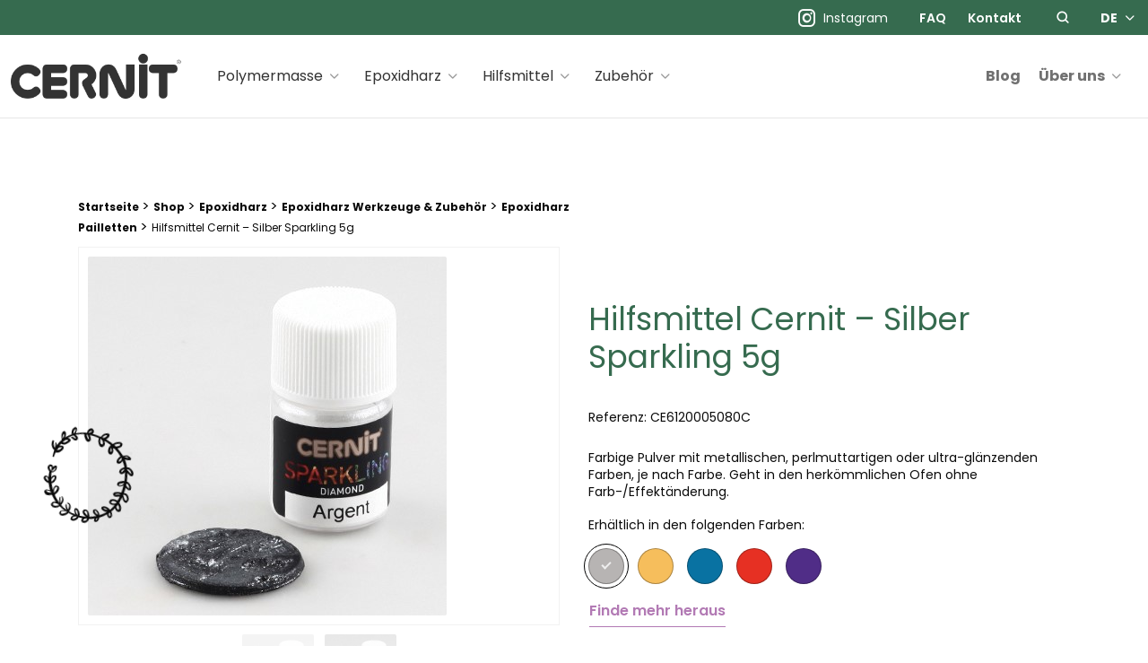

--- FILE ---
content_type: text/html; charset=UTF-8
request_url: https://www.cernit-world.com/de/produkt/hilfsmittel-cernit-silber-sparkling-5g-2/
body_size: 114320
content:
	
				<!doctype html>
<html class="no-js" lang="de-DE">

<head profile="http://gmpg.org/xfn/11">
				<script class="skpcc-script-init-datalayer">
				window.dataLayer = window.dataLayer || [];

				function gtag() {
					dataLayer.push(arguments);
				}
				gtag('consent', 'default', {"functionality_storage":"granted","analytics_storage":"granted","personalization_storage":"denied","ad_storage":"denied","wait_for_update":500});
									gtag('set', 'url_passthrough', true);
							</script>
			<!-- Google Tag Manager --><script class="skpcc-script-tagmanager skpcc-gtm">(function(w,d,s,l,i){w[l]=w[l]||[];w[l].push({'gtm.start':
new Date().getTime(),event:'gtm.js'});var f=d.getElementsByTagName(s)[0],
j=d.createElement(s),dl=l!='dataLayer'?'&l='+l:'';j.async=true;j.src=
'https://www.googletagmanager.com/gtm.js?id='+i+dl;f.parentNode.insertBefore(j,f);
})(window,document,'script','dataLayer','GTM-WQTMBF9');</script><!-- End Google Tag Manager -->

			
	
	<title>Hilfsmittel Cernit - Silber Sparkling 5g | Cernit</title>
	<meta http-equiv="Content-Type" content="text/html; charset=UTF-8" />
	<meta name="viewport" content="width=device-width, initial-scale=1.0" />
	<meta name="theme-color" content="#366b4f">
	<link rel="alternate" type="application/rss+xml" title="RSS 2.0" href="https://www.cernit-world.com/de/feed/" />
	<link rel="alternate" type="text/xml" title="RSS .92" href="https://www.cernit-world.com/de/feed/rss/" />
	<link rel="alternate" type="application/atom+xml" title="Atom 0.3" href="https://www.cernit-world.com/de/feed/atom/" />

	<meta name='robots' content='index, follow, max-image-preview:large, max-snippet:-1, max-video-preview:-1' />
	<style>img:is([sizes="auto" i], [sizes^="auto," i]) { contain-intrinsic-size: 3000px 1500px }</style>
	
<!-- Google Tag Manager for WordPress by gtm4wp.com -->
<script data-cfasync="false" data-pagespeed-no-defer>
	var gtm4wp_datalayer_name = "dataLayer";
	var dataLayer = dataLayer || [];
	const gtm4wp_use_sku_instead = 0;
	const gtm4wp_currency = 'EUR';
	const gtm4wp_product_per_impression = 0;
	const gtm4wp_clear_ecommerce = false;
	const gtm4wp_datalayer_max_timeout = 2000;
</script>
<!-- End Google Tag Manager for WordPress by gtm4wp.com -->
	<!-- This site is optimized with the Yoast SEO plugin v26.8 - https://yoast.com/product/yoast-seo-wordpress/ -->
	<link rel="canonical" href="https://www.cernit-world.com/de/produkt/hilfsmittel-cernit-silber-sparkling-5g-2/" />
	<meta property="og:locale" content="de_DE" />
	<meta property="og:type" content="article" />
	<meta property="og:title" content="Hilfsmittel Cernit - Silber Sparkling 5g | Cernit" />
	<meta property="og:description" content="Farbige Pulver mit metallischen, perlmuttartigen oder ultra-glänzenden Farben, je nach Farbe. Geht in den herkömmlichen Ofen ohne Farb-/Effektänderung." />
	<meta property="og:url" content="https://www.cernit-world.com/de/produkt/hilfsmittel-cernit-silber-sparkling-5g-2/" />
	<meta property="og:site_name" content="Cernit" />
	<meta property="article:publisher" content="https://www.facebook.com/groups/cernitconnectspeople/?locale=fr_FR" />
	<meta property="article:modified_time" content="2023-09-01T13:36:43+00:00" />
	<meta property="og:image" content="https://www.cernit-world.com/wp-inside/uploads/2023/09/ce6120005080c_det.jpg" />
	<meta property="og:image:width" content="400" />
	<meta property="og:image:height" content="400" />
	<meta property="og:image:type" content="image/jpeg" />
	<meta name="twitter:card" content="summary_large_image" />
	<script type="application/ld+json" class="yoast-schema-graph">{"@context":"https://schema.org","@graph":[{"@type":"WebPage","@id":"https://www.cernit-world.com/de/produkt/hilfsmittel-cernit-silber-sparkling-5g-2/","url":"https://www.cernit-world.com/de/produkt/hilfsmittel-cernit-silber-sparkling-5g-2/","name":"Hilfsmittel Cernit - Silber Sparkling 5g","isPartOf":{"@id":"https://www.cernit-world.com/de/#website"},"primaryImageOfPage":{"@id":"https://www.cernit-world.com/de/produkt/hilfsmittel-cernit-silber-sparkling-5g-2/#primaryimage"},"image":{"@id":"https://www.cernit-world.com/de/produkt/hilfsmittel-cernit-silber-sparkling-5g-2/#primaryimage"},"thumbnailUrl":"https://www.cernit-world.com/wp-inside/uploads/2023/09/ce6120005080c_det.jpg","datePublished":"2023-07-04T11:47:36+00:00","dateModified":"2023-09-01T13:36:43+00:00","breadcrumb":{"@id":"https://www.cernit-world.com/de/produkt/hilfsmittel-cernit-silber-sparkling-5g-2/#breadcrumb"},"inLanguage":"de","potentialAction":[{"@type":"ReadAction","target":["https://www.cernit-world.com/de/produkt/hilfsmittel-cernit-silber-sparkling-5g-2/"]}]},{"@type":"ImageObject","inLanguage":"de","@id":"https://www.cernit-world.com/de/produkt/hilfsmittel-cernit-silber-sparkling-5g-2/#primaryimage","url":"https://www.cernit-world.com/wp-inside/uploads/2023/09/ce6120005080c_det.jpg","contentUrl":"https://www.cernit-world.com/wp-inside/uploads/2023/09/ce6120005080c_det.jpg","width":400,"height":400},{"@type":"BreadcrumbList","@id":"https://www.cernit-world.com/de/produkt/hilfsmittel-cernit-silber-sparkling-5g-2/#breadcrumb","itemListElement":[{"@type":"ListItem","position":1,"name":"Startseite","item":"https://www.cernit-world.com/de/"},{"@type":"ListItem","position":2,"name":"Shop","item":"https://www.cernit-world.com/de/shop/"},{"@type":"ListItem","position":3,"name":"Epoxidharz","item":"https://www.cernit-world.com/de/produkt-kategorie/epoxidharz/"},{"@type":"ListItem","position":4,"name":"Epoxidharz Werkzeuge &amp; Zubehör","item":"https://www.cernit-world.com/de/produkt-kategorie/epoxidharz/epoxidharz-werkzeuge-zubehor/"},{"@type":"ListItem","position":5,"name":"Epoxidharz Pailletten","item":"https://www.cernit-world.com/de/produkt-kategorie/epoxidharz/epoxidharz-werkzeuge-zubehor/epoxidharz-pailletten/"},{"@type":"ListItem","position":6,"name":"Hilfsmittel Cernit &#8211; Silber Sparkling 5g"}]},{"@type":"WebSite","@id":"https://www.cernit-world.com/de/#website","url":"https://www.cernit-world.com/de/","name":"Cernit","description":"Une qualité haut de gamme pour des créations premiums","publisher":{"@id":"https://www.cernit-world.com/de/#organization"},"potentialAction":[{"@type":"SearchAction","target":{"@type":"EntryPoint","urlTemplate":"https://www.cernit-world.com/de/?s={search_term_string}"},"query-input":{"@type":"PropertyValueSpecification","valueRequired":true,"valueName":"search_term_string"}}],"inLanguage":"de"},{"@type":"Organization","@id":"https://www.cernit-world.com/de/#organization","name":"Cernit","url":"https://www.cernit-world.com/de/","logo":{"@type":"ImageObject","inLanguage":"de","@id":"https://www.cernit-world.com/de/#/schema/logo/image/","url":"https://www.cernit-world.com/wp-inside/uploads/2023/07/cernit-opengraph.jpg","contentUrl":"https://www.cernit-world.com/wp-inside/uploads/2023/07/cernit-opengraph.jpg","width":1200,"height":630,"caption":"Cernit"},"image":{"@id":"https://www.cernit-world.com/de/#/schema/logo/image/"},"sameAs":["https://www.facebook.com/groups/cernitconnectspeople/?locale=fr_FR"]}]}</script>
	<!-- / Yoast SEO plugin. -->



<link rel='stylesheet' id='wp-block-library-css' href='//www.cernit-world.com/wp-includes/css/dist/block-library/style.min.css?ver=86e001dac1cadb211424534e6b996c4d' type='text/css' media='all' />
<style id='wp-block-library-theme-inline-css' type='text/css'>
.wp-block-audio :where(figcaption){color:#555;font-size:13px;text-align:center}.is-dark-theme .wp-block-audio :where(figcaption){color:#ffffffa6}.wp-block-audio{margin:0 0 1em}.wp-block-code{border:1px solid #ccc;border-radius:4px;font-family:Menlo,Consolas,monaco,monospace;padding:.8em 1em}.wp-block-embed :where(figcaption){color:#555;font-size:13px;text-align:center}.is-dark-theme .wp-block-embed :where(figcaption){color:#ffffffa6}.wp-block-embed{margin:0 0 1em}.blocks-gallery-caption{color:#555;font-size:13px;text-align:center}.is-dark-theme .blocks-gallery-caption{color:#ffffffa6}:root :where(.wp-block-image figcaption){color:#555;font-size:13px;text-align:center}.is-dark-theme :root :where(.wp-block-image figcaption){color:#ffffffa6}.wp-block-image{margin:0 0 1em}.wp-block-pullquote{border-bottom:4px solid;border-top:4px solid;color:currentColor;margin-bottom:1.75em}.wp-block-pullquote cite,.wp-block-pullquote footer,.wp-block-pullquote__citation{color:currentColor;font-size:.8125em;font-style:normal;text-transform:uppercase}.wp-block-quote{border-left:.25em solid;margin:0 0 1.75em;padding-left:1em}.wp-block-quote cite,.wp-block-quote footer{color:currentColor;font-size:.8125em;font-style:normal;position:relative}.wp-block-quote:where(.has-text-align-right){border-left:none;border-right:.25em solid;padding-left:0;padding-right:1em}.wp-block-quote:where(.has-text-align-center){border:none;padding-left:0}.wp-block-quote.is-large,.wp-block-quote.is-style-large,.wp-block-quote:where(.is-style-plain){border:none}.wp-block-search .wp-block-search__label{font-weight:700}.wp-block-search__button{border:1px solid #ccc;padding:.375em .625em}:where(.wp-block-group.has-background){padding:1.25em 2.375em}.wp-block-separator.has-css-opacity{opacity:.4}.wp-block-separator{border:none;border-bottom:2px solid;margin-left:auto;margin-right:auto}.wp-block-separator.has-alpha-channel-opacity{opacity:1}.wp-block-separator:not(.is-style-wide):not(.is-style-dots){width:100px}.wp-block-separator.has-background:not(.is-style-dots){border-bottom:none;height:1px}.wp-block-separator.has-background:not(.is-style-wide):not(.is-style-dots){height:2px}.wp-block-table{margin:0 0 1em}.wp-block-table td,.wp-block-table th{word-break:normal}.wp-block-table :where(figcaption){color:#555;font-size:13px;text-align:center}.is-dark-theme .wp-block-table :where(figcaption){color:#ffffffa6}.wp-block-video :where(figcaption){color:#555;font-size:13px;text-align:center}.is-dark-theme .wp-block-video :where(figcaption){color:#ffffffa6}.wp-block-video{margin:0 0 1em}:root :where(.wp-block-template-part.has-background){margin-bottom:0;margin-top:0;padding:1.25em 2.375em}
</style>
<style id='classic-theme-styles-inline-css' type='text/css'>
/*! This file is auto-generated */
.wp-block-button__link{color:#fff;background-color:#32373c;border-radius:9999px;box-shadow:none;text-decoration:none;padding:calc(.667em + 2px) calc(1.333em + 2px);font-size:1.125em}.wp-block-file__button{background:#32373c;color:#fff;text-decoration:none}
</style>
<style id='global-styles-inline-css' type='text/css'>
:root{--wp--preset--aspect-ratio--square: 1;--wp--preset--aspect-ratio--4-3: 4/3;--wp--preset--aspect-ratio--3-4: 3/4;--wp--preset--aspect-ratio--3-2: 3/2;--wp--preset--aspect-ratio--2-3: 2/3;--wp--preset--aspect-ratio--16-9: 16/9;--wp--preset--aspect-ratio--9-16: 9/16;--wp--preset--color--black: #000000;--wp--preset--color--cyan-bluish-gray: #abb8c3;--wp--preset--color--white: #ffffff;--wp--preset--color--pale-pink: #f78da7;--wp--preset--color--vivid-red: #cf2e2e;--wp--preset--color--luminous-vivid-orange: #ff6900;--wp--preset--color--luminous-vivid-amber: #fcb900;--wp--preset--color--light-green-cyan: #7bdcb5;--wp--preset--color--vivid-green-cyan: #00d084;--wp--preset--color--pale-cyan-blue: #8ed1fc;--wp--preset--color--vivid-cyan-blue: #0693e3;--wp--preset--color--vivid-purple: #9b51e0;--wp--preset--gradient--vivid-cyan-blue-to-vivid-purple: linear-gradient(135deg,rgba(6,147,227,1) 0%,rgb(155,81,224) 100%);--wp--preset--gradient--light-green-cyan-to-vivid-green-cyan: linear-gradient(135deg,rgb(122,220,180) 0%,rgb(0,208,130) 100%);--wp--preset--gradient--luminous-vivid-amber-to-luminous-vivid-orange: linear-gradient(135deg,rgba(252,185,0,1) 0%,rgba(255,105,0,1) 100%);--wp--preset--gradient--luminous-vivid-orange-to-vivid-red: linear-gradient(135deg,rgba(255,105,0,1) 0%,rgb(207,46,46) 100%);--wp--preset--gradient--very-light-gray-to-cyan-bluish-gray: linear-gradient(135deg,rgb(238,238,238) 0%,rgb(169,184,195) 100%);--wp--preset--gradient--cool-to-warm-spectrum: linear-gradient(135deg,rgb(74,234,220) 0%,rgb(151,120,209) 20%,rgb(207,42,186) 40%,rgb(238,44,130) 60%,rgb(251,105,98) 80%,rgb(254,248,76) 100%);--wp--preset--gradient--blush-light-purple: linear-gradient(135deg,rgb(255,206,236) 0%,rgb(152,150,240) 100%);--wp--preset--gradient--blush-bordeaux: linear-gradient(135deg,rgb(254,205,165) 0%,rgb(254,45,45) 50%,rgb(107,0,62) 100%);--wp--preset--gradient--luminous-dusk: linear-gradient(135deg,rgb(255,203,112) 0%,rgb(199,81,192) 50%,rgb(65,88,208) 100%);--wp--preset--gradient--pale-ocean: linear-gradient(135deg,rgb(255,245,203) 0%,rgb(182,227,212) 50%,rgb(51,167,181) 100%);--wp--preset--gradient--electric-grass: linear-gradient(135deg,rgb(202,248,128) 0%,rgb(113,206,126) 100%);--wp--preset--gradient--midnight: linear-gradient(135deg,rgb(2,3,129) 0%,rgb(40,116,252) 100%);--wp--preset--font-size--small: 13px;--wp--preset--font-size--medium: 20px;--wp--preset--font-size--large: 36px;--wp--preset--font-size--x-large: 42px;--wp--preset--spacing--20: 0.44rem;--wp--preset--spacing--30: 0.67rem;--wp--preset--spacing--40: 1rem;--wp--preset--spacing--50: 1.5rem;--wp--preset--spacing--60: 2.25rem;--wp--preset--spacing--70: 3.38rem;--wp--preset--spacing--80: 5.06rem;--wp--preset--shadow--natural: 6px 6px 9px rgba(0, 0, 0, 0.2);--wp--preset--shadow--deep: 12px 12px 50px rgba(0, 0, 0, 0.4);--wp--preset--shadow--sharp: 6px 6px 0px rgba(0, 0, 0, 0.2);--wp--preset--shadow--outlined: 6px 6px 0px -3px rgba(255, 255, 255, 1), 6px 6px rgba(0, 0, 0, 1);--wp--preset--shadow--crisp: 6px 6px 0px rgba(0, 0, 0, 1);}:where(.is-layout-flex){gap: 0.5em;}:where(.is-layout-grid){gap: 0.5em;}body .is-layout-flex{display: flex;}.is-layout-flex{flex-wrap: wrap;align-items: center;}.is-layout-flex > :is(*, div){margin: 0;}body .is-layout-grid{display: grid;}.is-layout-grid > :is(*, div){margin: 0;}:where(.wp-block-columns.is-layout-flex){gap: 2em;}:where(.wp-block-columns.is-layout-grid){gap: 2em;}:where(.wp-block-post-template.is-layout-flex){gap: 1.25em;}:where(.wp-block-post-template.is-layout-grid){gap: 1.25em;}.has-black-color{color: var(--wp--preset--color--black) !important;}.has-cyan-bluish-gray-color{color: var(--wp--preset--color--cyan-bluish-gray) !important;}.has-white-color{color: var(--wp--preset--color--white) !important;}.has-pale-pink-color{color: var(--wp--preset--color--pale-pink) !important;}.has-vivid-red-color{color: var(--wp--preset--color--vivid-red) !important;}.has-luminous-vivid-orange-color{color: var(--wp--preset--color--luminous-vivid-orange) !important;}.has-luminous-vivid-amber-color{color: var(--wp--preset--color--luminous-vivid-amber) !important;}.has-light-green-cyan-color{color: var(--wp--preset--color--light-green-cyan) !important;}.has-vivid-green-cyan-color{color: var(--wp--preset--color--vivid-green-cyan) !important;}.has-pale-cyan-blue-color{color: var(--wp--preset--color--pale-cyan-blue) !important;}.has-vivid-cyan-blue-color{color: var(--wp--preset--color--vivid-cyan-blue) !important;}.has-vivid-purple-color{color: var(--wp--preset--color--vivid-purple) !important;}.has-black-background-color{background-color: var(--wp--preset--color--black) !important;}.has-cyan-bluish-gray-background-color{background-color: var(--wp--preset--color--cyan-bluish-gray) !important;}.has-white-background-color{background-color: var(--wp--preset--color--white) !important;}.has-pale-pink-background-color{background-color: var(--wp--preset--color--pale-pink) !important;}.has-vivid-red-background-color{background-color: var(--wp--preset--color--vivid-red) !important;}.has-luminous-vivid-orange-background-color{background-color: var(--wp--preset--color--luminous-vivid-orange) !important;}.has-luminous-vivid-amber-background-color{background-color: var(--wp--preset--color--luminous-vivid-amber) !important;}.has-light-green-cyan-background-color{background-color: var(--wp--preset--color--light-green-cyan) !important;}.has-vivid-green-cyan-background-color{background-color: var(--wp--preset--color--vivid-green-cyan) !important;}.has-pale-cyan-blue-background-color{background-color: var(--wp--preset--color--pale-cyan-blue) !important;}.has-vivid-cyan-blue-background-color{background-color: var(--wp--preset--color--vivid-cyan-blue) !important;}.has-vivid-purple-background-color{background-color: var(--wp--preset--color--vivid-purple) !important;}.has-black-border-color{border-color: var(--wp--preset--color--black) !important;}.has-cyan-bluish-gray-border-color{border-color: var(--wp--preset--color--cyan-bluish-gray) !important;}.has-white-border-color{border-color: var(--wp--preset--color--white) !important;}.has-pale-pink-border-color{border-color: var(--wp--preset--color--pale-pink) !important;}.has-vivid-red-border-color{border-color: var(--wp--preset--color--vivid-red) !important;}.has-luminous-vivid-orange-border-color{border-color: var(--wp--preset--color--luminous-vivid-orange) !important;}.has-luminous-vivid-amber-border-color{border-color: var(--wp--preset--color--luminous-vivid-amber) !important;}.has-light-green-cyan-border-color{border-color: var(--wp--preset--color--light-green-cyan) !important;}.has-vivid-green-cyan-border-color{border-color: var(--wp--preset--color--vivid-green-cyan) !important;}.has-pale-cyan-blue-border-color{border-color: var(--wp--preset--color--pale-cyan-blue) !important;}.has-vivid-cyan-blue-border-color{border-color: var(--wp--preset--color--vivid-cyan-blue) !important;}.has-vivid-purple-border-color{border-color: var(--wp--preset--color--vivid-purple) !important;}.has-vivid-cyan-blue-to-vivid-purple-gradient-background{background: var(--wp--preset--gradient--vivid-cyan-blue-to-vivid-purple) !important;}.has-light-green-cyan-to-vivid-green-cyan-gradient-background{background: var(--wp--preset--gradient--light-green-cyan-to-vivid-green-cyan) !important;}.has-luminous-vivid-amber-to-luminous-vivid-orange-gradient-background{background: var(--wp--preset--gradient--luminous-vivid-amber-to-luminous-vivid-orange) !important;}.has-luminous-vivid-orange-to-vivid-red-gradient-background{background: var(--wp--preset--gradient--luminous-vivid-orange-to-vivid-red) !important;}.has-very-light-gray-to-cyan-bluish-gray-gradient-background{background: var(--wp--preset--gradient--very-light-gray-to-cyan-bluish-gray) !important;}.has-cool-to-warm-spectrum-gradient-background{background: var(--wp--preset--gradient--cool-to-warm-spectrum) !important;}.has-blush-light-purple-gradient-background{background: var(--wp--preset--gradient--blush-light-purple) !important;}.has-blush-bordeaux-gradient-background{background: var(--wp--preset--gradient--blush-bordeaux) !important;}.has-luminous-dusk-gradient-background{background: var(--wp--preset--gradient--luminous-dusk) !important;}.has-pale-ocean-gradient-background{background: var(--wp--preset--gradient--pale-ocean) !important;}.has-electric-grass-gradient-background{background: var(--wp--preset--gradient--electric-grass) !important;}.has-midnight-gradient-background{background: var(--wp--preset--gradient--midnight) !important;}.has-small-font-size{font-size: var(--wp--preset--font-size--small) !important;}.has-medium-font-size{font-size: var(--wp--preset--font-size--medium) !important;}.has-large-font-size{font-size: var(--wp--preset--font-size--large) !important;}.has-x-large-font-size{font-size: var(--wp--preset--font-size--x-large) !important;}
:where(.wp-block-post-template.is-layout-flex){gap: 1.25em;}:where(.wp-block-post-template.is-layout-grid){gap: 1.25em;}
:where(.wp-block-columns.is-layout-flex){gap: 2em;}:where(.wp-block-columns.is-layout-grid){gap: 2em;}
:root :where(.wp-block-pullquote){font-size: 1.5em;line-height: 1.6;}
</style>
<link rel='stylesheet' id='skp-social-feed-css' href='//www.cernit-world.com/wp-inside/plugins/skp-instagram-feed/assets/css/styles.css?ver=86e001dac1cadb211424534e6b996c4d' type='text/css' media='all' />
<link rel='stylesheet' id='photoswipe-css' href='//www.cernit-world.com/wp-inside/plugins/woocommerce/assets/css/photoswipe/photoswipe.min.css?ver=10.3.7' type='text/css' media='all' />
<link rel='stylesheet' id='photoswipe-default-skin-css' href='//www.cernit-world.com/wp-inside/plugins/woocommerce/assets/css/photoswipe/default-skin/default-skin.min.css?ver=10.3.7' type='text/css' media='all' />
<style id='woocommerce-inline-inline-css' type='text/css'>
.woocommerce form .form-row .required { visibility: visible; }
</style>
<link rel='stylesheet' id='brands-styles-css' href='//www.cernit-world.com/wp-inside/plugins/woocommerce/assets/css/brands.css?ver=10.3.7' type='text/css' media='all' />
<link rel='stylesheet' id='css-plugin-slick-css' href='//www.cernit-world.com/wp-inside/themes/cernitworldcom/assets/components/slick-carousel/slick/slick.css?ver=86e001dac1cadb211424534e6b996c4d' type='text/css' media='all' />
<link rel='stylesheet' id='css-plugin-slick-theme-css' href='//www.cernit-world.com/wp-inside/themes/cernitworldcom/assets/components/slick-carousel/slick/slick-theme.css?ver=86e001dac1cadb211424534e6b996c4d' type='text/css' media='all' />
<link rel='stylesheet' id='css-plugin-flickity-css' href='//www.cernit-world.com/wp-inside/themes/cernitworldcom/assets/components/flickity/dist/flickity.min.css?ver=86e001dac1cadb211424534e6b996c4d' type='text/css' media='all' />
<link rel='stylesheet' id='css-plugin-flickity-fade-css' href='//www.cernit-world.com/wp-inside/themes/cernitworldcom/assets/components/flickity-fade/flickity-fade.css?ver=86e001dac1cadb211424534e6b996c4d' type='text/css' media='all' />
<link rel='stylesheet' id='css-plugin-swipebox-css' href='//www.cernit-world.com/wp-inside/themes/cernitworldcom/assets/plugins/swipebox/src/css/swipebox.min.css?ver=86e001dac1cadb211424534e6b996c4d' type='text/css' media='all' />
<link rel='stylesheet' id='css-plugin-aos-css' href='//www.cernit-world.com/wp-inside/themes/cernitworldcom/assets/components/aos/dist/aos.css?ver=86e001dac1cadb211424534e6b996c4d' type='text/css' media='all' />
<link rel='stylesheet' id='css-themesite-css' href='//www.cernit-world.com/wp-inside/themes/cernitworldcom/assets/stylesheets/styles.css?ver=1689772265' type='text/css' media='all' />
<link rel='stylesheet' id='skpcc-cookieconsent-css' href='//www.cernit-world.com/wp-inside/plugins/skp-cookieconsent/cc/cookieconsent.css?ver=0.2.7' type='text/css' media='all' />
<link rel='stylesheet' id='skpcc-css' href='//www.cernit-world.com/wp-inside/plugins/skp-cookieconsent/assets/css/skpcc.css?ver=0.2.7' type='text/css' media='all' />
<link rel='stylesheet' id='skpcc-theme-css' href='//www.cernit-world.com/wp-inside/plugins/skp-cookieconsent/themes/default.css?ver=1734434405' type='text/css' media='all' />
<script type="text/javascript" id="wpml-cookie-js-extra">
/* <![CDATA[ */
var wpml_cookies = {"wp-wpml_current_language":{"value":"de","expires":1,"path":"\/"}};
var wpml_cookies = {"wp-wpml_current_language":{"value":"de","expires":1,"path":"\/"}};
/* ]]> */
</script>
<script type="text/javascript" src="//www.cernit-world.com/wp-inside/plugins/sitepress-multilingual-cms/res/js/cookies/language-cookie.js?ver=486900" id="wpml-cookie-js" defer="defer" data-wp-strategy="defer"></script>
<script type="text/javascript" src="//www.cernit-world.com/wp-includes/js/jquery/jquery.min.js?ver=3.7.1" id="jquery-core-js"></script>
<script type="text/javascript" src="//www.cernit-world.com/wp-includes/js/jquery/jquery-migrate.min.js?ver=3.4.1" id="jquery-migrate-js"></script>
<script type="text/javascript" src="//www.cernit-world.com/wp-inside/plugins/advanced-custom-fields-pro/assets/build/js/acf.min.js?ver=6.7.0.2" id="acf-js"></script>
<script type="text/javascript" src="//www.cernit-world.com/wp-inside/plugins/skp-instagram-feed/assets/js/zn_feed_insta.js?ver=1.0.0" id="zn_feed_insta-js"></script>
<script type="text/javascript" src="//www.cernit-world.com/wp-inside/plugins/woocommerce/assets/js/jquery-blockui/jquery.blockUI.min.js?ver=2.7.0-wc.10.3.7" id="wc-jquery-blockui-js" defer="defer" data-wp-strategy="defer"></script>
<script type="text/javascript" id="wc-add-to-cart-js-extra">
/* <![CDATA[ */
var wc_add_to_cart_params = {"ajax_url":"\/wp-admin\/admin-ajax.php?lang=de","wc_ajax_url":"\/de\/?wc-ajax=%%endpoint%%","i18n_view_cart":"Warenkorb anzeigen","cart_url":"https:\/\/www.cernit-world.com\/de\/einkaufswagen\/","is_cart":"","cart_redirect_after_add":"no"};
/* ]]> */
</script>
<script type="text/javascript" src="//www.cernit-world.com/wp-inside/plugins/woocommerce/assets/js/frontend/add-to-cart.min.js?ver=10.3.7" id="wc-add-to-cart-js" defer="defer" data-wp-strategy="defer"></script>
<script type="text/javascript" src="//www.cernit-world.com/wp-inside/plugins/woocommerce/assets/js/photoswipe/photoswipe.min.js?ver=4.1.1-wc.10.3.7" id="wc-photoswipe-js" defer="defer" data-wp-strategy="defer"></script>
<script type="text/javascript" src="//www.cernit-world.com/wp-inside/plugins/woocommerce/assets/js/photoswipe/photoswipe-ui-default.min.js?ver=4.1.1-wc.10.3.7" id="wc-photoswipe-ui-default-js" defer="defer" data-wp-strategy="defer"></script>
<script type="text/javascript" id="wc-single-product-js-extra">
/* <![CDATA[ */
var wc_single_product_params = {"i18n_required_rating_text":"Bitte w\u00e4hle eine Bewertung","i18n_rating_options":["1 von 5\u00a0Sternen","2 von 5\u00a0Sternen","3 von 5\u00a0Sternen","4 von 5\u00a0Sternen","5 von 5\u00a0Sternen"],"i18n_product_gallery_trigger_text":"Bildergalerie im Vollbildmodus anzeigen","review_rating_required":"yes","flexslider":{"rtl":false,"animation":"slide","smoothHeight":true,"directionNav":false,"controlNav":"thumbnails","slideshow":false,"animationSpeed":500,"animationLoop":false,"allowOneSlide":false},"zoom_enabled":"","zoom_options":[],"photoswipe_enabled":"1","photoswipe_options":{"shareEl":false,"closeOnScroll":false,"history":false,"hideAnimationDuration":0,"showAnimationDuration":0},"flexslider_enabled":""};
/* ]]> */
</script>
<script type="text/javascript" src="//www.cernit-world.com/wp-inside/plugins/woocommerce/assets/js/frontend/single-product.min.js?ver=10.3.7" id="wc-single-product-js" defer="defer" data-wp-strategy="defer"></script>
<script type="text/javascript" src="//www.cernit-world.com/wp-inside/plugins/woocommerce/assets/js/js-cookie/js.cookie.min.js?ver=2.1.4-wc.10.3.7" id="wc-js-cookie-js" defer="defer" data-wp-strategy="defer"></script>
<script type="text/javascript" id="woocommerce-js-extra">
/* <![CDATA[ */
var woocommerce_params = {"ajax_url":"\/wp-admin\/admin-ajax.php?lang=de","wc_ajax_url":"\/de\/?wc-ajax=%%endpoint%%","i18n_password_show":"Passwort anzeigen","i18n_password_hide":"Passwort ausblenden"};
/* ]]> */
</script>
<script type="text/javascript" src="//www.cernit-world.com/wp-inside/plugins/woocommerce/assets/js/frontend/woocommerce.min.js?ver=10.3.7" id="woocommerce-js" defer="defer" data-wp-strategy="defer"></script>
<link rel="https://api.w.org/" href="https://www.cernit-world.com/de/wp-json/" /><link rel="alternate" title="JSON" type="application/json" href="https://www.cernit-world.com/de/wp-json/wp/v2/product/11291" /><link rel="alternate" title="oEmbed (JSON)" type="application/json+oembed" href="https://www.cernit-world.com/de/wp-json/oembed/1.0/embed?url=https%3A%2F%2Fwww.cernit-world.com%2Fde%2Fprodukt%2Fhilfsmittel-cernit-silber-sparkling-5g-2%2F" />
<link rel="alternate" title="oEmbed (XML)" type="text/xml+oembed" href="https://www.cernit-world.com/de/wp-json/oembed/1.0/embed?url=https%3A%2F%2Fwww.cernit-world.com%2Fde%2Fprodukt%2Fhilfsmittel-cernit-silber-sparkling-5g-2%2F&#038;format=xml" />
<meta name="generator" content="WPML ver:4.8.6 stt:37,1,4,3,27,2;" />
<!-- start Simple Custom CSS and JS -->
<style type="text/css">
.woocommerce ul.products li.product .new-badge.onsale {
	background: #28a2b3;
	right: auto;
	color: white;
	font-weight: 700;
	text-transform: uppercase;
	font-size: 0.9em;
	border-radius: 0px;
	border-radius: 999px;
	min-width: 3em;
	min-height: 3em;
	line-height: 3em;
	padding: 0;
	position: absolute;
	text-align: center;
	top: .5em;
	left: .5em;
}


.itsnew {
background: #28a2b3;
padding: 5px 10px;
font-size: 12px;
font-weight: 700;
color: white;
margin-bottom:15px;
}

body.single-product .product-reference{
margin-top: 15px;
}</style>
<!-- end Simple Custom CSS and JS -->

<!-- Google Tag Manager for WordPress by gtm4wp.com -->
<!-- GTM Container placement set to off -->
<script data-cfasync="false" data-pagespeed-no-defer>
	var dataLayer_content = {"pagePostType":"product","pagePostType2":"single-product","pagePostAuthor":"Première Place","customerTotalOrders":0,"customerTotalOrderValue":0,"customerFirstName":"","customerLastName":"","customerBillingFirstName":"","customerBillingLastName":"","customerBillingCompany":"","customerBillingAddress1":"","customerBillingAddress2":"","customerBillingCity":"","customerBillingState":"","customerBillingPostcode":"","customerBillingCountry":"","customerBillingEmail":"","customerBillingEmailHash":"","customerBillingPhone":"","customerShippingFirstName":"","customerShippingLastName":"","customerShippingCompany":"","customerShippingAddress1":"","customerShippingAddress2":"","customerShippingCity":"","customerShippingState":"","customerShippingPostcode":"","customerShippingCountry":"","cartContent":{"totals":{"applied_coupons":[],"discount_total":0,"subtotal":0,"total":0},"items":[]},"productRatingCounts":[],"productAverageRating":0,"productReviewCount":0,"productType":"simple","productIsVariable":0};
	dataLayer.push( dataLayer_content );
</script>
<script data-cfasync="false" data-pagespeed-no-defer>
	console.warn && console.warn("[GTM4WP] Google Tag Manager container code placement set to OFF !!!");
	console.warn && console.warn("[GTM4WP] Data layer codes are active but GTM container must be loaded using custom coding !!!");
</script>
<!-- End Google Tag Manager for WordPress by gtm4wp.com -->	<noscript><style>.woocommerce-product-gallery{ opacity: 1 !important; }</style></noscript>
	
	<!--[if IE]>
	<link rel="shortcut icon" type="image/x-icon" href="//www.cernit-world.com/wp-inside/themes/cernitworldcom/assets/images/icons/favicon.ico" />
	<![endif]-->
	<link rel="icon" type="image/png" href="//www.cernit-world.com/wp-inside/themes/cernitworldcom/assets/images/icons/favicon.png">

	<!--[if lt IE 9]>
	<script src="//html5shim.googlecode.com/svn/trunk/html5.js"></script>
	<![endif]-->

			
	
	<meta name="generator" content="WP Rocket 3.20.3" data-wpr-features="wpr_preload_links wpr_desktop" /></head>

<body class="wp-singular product-template-default single single-product postid-11291 wp-theme-cernitworldcom theme-cernitworldcom woocommerce woocommerce-page woocommerce-no-js is-single is-singular is-desktop is-sidebar-woocommerce-widgets de -skpcc">
	<div data-rocket-location-hash="33072085570636b16ae860f66aa29c7e" class="splashscreen fadeout">
	<div data-rocket-location-hash="fd8ee5f3914cfca0eed2f6359bae1a83" class="splashscreen-container">
		
		<div data-rocket-location-hash="20f3455da53e9bee4295074a3207ec40" class="splashscreen-loaderbox">
			
			<div class="splashscreen-logo">
				
<a class="logo-site" href="https://www.cernit-world.com/de/" title="Cernit">	<span class="show-for-sr show-for-print"><img src="//www.cernit-world.com/wp-inside/themes/cernitworldcom/assets/images/logo.png" alt="Cernit"></span>
	<span class="show-for-sr">Cernit Une qualité haut de gamme pour des créations premiums</span>
</a>			</div>

			<div class="splashscreen-loader">
				<div class="splashscreen-ico">
					<i class="skf skf-ico-crown"></i>
				</div>
			</div>

		</div>

	</div>
</div>

<!-- Google Tag Manager (noscript) --><noscript class="skpcc-script-tagmanager skpcc-gtm"><iframe src="https://www.googletagmanager.com/ns.html?id=GTM-WQTMBF9" height="0" width="0" style="display:none;visibility:hidden"></iframe></noscript><!-- End Google Tag Manager (noscript) -->


			
	
	<div data-rocket-location-hash="383ca46cdbd801ab528879806883e8b2" id="global" class="globalsite">
		
		<div class="off-canvas-wrapper">

	<nav class="off-canvas position-right" id="menusite-off-canvas" data-off-canvas data-transition="overlap" data-auto-focus="false" role="navigation">
	
		<div class="off-canvas-header">

			<button class="close-btn-menu" aria-label="Menü schließen" type="button" data-close>
				Schließen<span class="icoclose"></span>
   		</button>
		</div>

		<form class="offcanvas-search-form" action="https://www.cernit-world.com/de/" method="get" role="search">
			<div class="offcanvas-search-form-bar">
				<input class="offcanvas-search-form-input focusinput" type="text" name="s" id="s" value="" placeholder="Suchen" required />
				<button class="offcanvas-search-form-submit" type="submit">
					<i class="skf-search" aria-hidden="true"></i>
					<span class="show-for-sr">Ok</span>
				</button>
			</div>
		</form>

		<div class="offcanvas-menus-container">
			<ul id="menu-header-left-allemand" class="vertical menu" data-parent-link="true" data-accordion-menu><li id="menu-item-22027" class="menu-item menu-item-type-taxonomy menu-item-object-product_cat menu-item-has-children menu-item-22027"><a href="https://www.cernit-world.com/de/produkt-kategorie/polymermasse/">Polymermasse</a>
<ul class="vertical nested menu">
	<li id="menu-item-22028" class="menu-item menu-item-type-post_type menu-item-object-page menu-item-22028"><a href="https://www.cernit-world.com/de/polymermasse/">Polymermasse</a></li>
	<li id="menu-item-22029" class="menu-item menu-item-type-taxonomy menu-item-object-product_cat menu-item-22029"><a href="https://www.cernit-world.com/de/produkt-kategorie/polymermasse/produktreihe/">Produktreihe</a></li>
	<li id="menu-item-22030" class="menu-item menu-item-type-taxonomy menu-item-object-product_cat menu-item-22030"><a href="https://www.cernit-world.com/de/produkt-kategorie/polymermasse/polymermasse-werkzeuge-und-zubehoer/">Polymermasse Werkzeuge und Zubehör</a></li>
</ul>
</li>
<li id="menu-item-22031" class="menu-item menu-item-type-taxonomy menu-item-object-product_cat current-product-ancestor menu-item-has-children menu-item-22031"><a href="https://www.cernit-world.com/de/produkt-kategorie/epoxidharz/">Epoxidharz</a>
<ul class="vertical nested menu">
	<li id="menu-item-22032" class="menu-item menu-item-type-post_type menu-item-object-page menu-item-22032"><a href="https://www.cernit-world.com/de/epoxidharz/">Epoxidharz</a></li>
	<li id="menu-item-22033" class="menu-item menu-item-type-taxonomy menu-item-object-product_cat menu-item-22033"><a href="https://www.cernit-world.com/de/produkt-kategorie/epoxidharz/epoxidharz-kits/">Epoxidharz-Kits</a></li>
	<li id="menu-item-22034" class="menu-item menu-item-type-taxonomy menu-item-object-product_cat current-product-ancestor menu-item-22034"><a href="https://www.cernit-world.com/de/produkt-kategorie/epoxidharz/epoxidharz-werkzeuge-zubehor/">Epoxidharz Werkzeuge &amp; Zubehör</a></li>
</ul>
</li>
<li id="menu-item-22035" class="menu-item menu-item-type-taxonomy menu-item-object-product_cat current-product-ancestor current-menu-parent current-product-parent menu-item-has-children menu-item-22035"><a href="https://www.cernit-world.com/de/produkt-kategorie/hilfsmittel/">Hilfsmittel</a>
<ul class="vertical nested menu">
	<li id="menu-item-22074" class="menu-item menu-item-type-taxonomy menu-item-object-product_cat menu-item-22074"><a href="https://www.cernit-world.com/de/produkt-kategorie/hilfsmittel/alkoholtine/">Alkoholtine</a></li>
	<li id="menu-item-22075" class="menu-item menu-item-type-taxonomy menu-item-object-product_cat menu-item-22075"><a href="https://www.cernit-world.com/de/produkt-kategorie/hilfsmittel/gel-de/">Gel</a></li>
	<li id="menu-item-22076" class="menu-item menu-item-type-taxonomy menu-item-object-product_cat menu-item-22076"><a href="https://www.cernit-world.com/de/produkt-kategorie/hilfsmittel/matter-lack/">Matter Lack</a></li>
	<li id="menu-item-22077" class="menu-item menu-item-type-taxonomy menu-item-object-product_cat menu-item-22077"><a href="https://www.cernit-world.com/de/produkt-kategorie/hilfsmittel/glaenzender-lack/">Glänzender Lack</a></li>
</ul>
</li>
<li id="menu-item-22078" class="menu-item menu-item-type-taxonomy menu-item-object-product_cat menu-item-has-children menu-item-22078"><a href="https://www.cernit-world.com/de/produkt-kategorie/zubehor-de/">Zubehör</a>
<ul class="vertical nested menu">
	<li id="menu-item-22079" class="menu-item menu-item-type-taxonomy menu-item-object-product_cat menu-item-22079"><a href="https://www.cernit-world.com/de/produkt-kategorie/zubehor-de/zubehoer/">Zubehör</a></li>
	<li id="menu-item-22080" class="menu-item menu-item-type-taxonomy menu-item-object-product_cat menu-item-22080"><a href="https://www.cernit-world.com/de/produkt-kategorie/zubehor-de/modellierset/">Modellierset</a></li>
	<li id="menu-item-22081" class="menu-item menu-item-type-taxonomy menu-item-object-product_cat menu-item-22081"><a href="https://www.cernit-world.com/de/produkt-kategorie/zubehor-de/modellierwerkzeug-mit-kugelkoepfen-aus-metall/">Modellierwerkzeug mit Kugelköpfen aus Metall</a></li>
	<li id="menu-item-22082" class="menu-item menu-item-type-taxonomy menu-item-object-product_cat menu-item-22082"><a href="https://www.cernit-world.com/de/produkt-kategorie/zubehor-de/silikonform/">Silikonform</a></li>
	<li id="menu-item-22083" class="menu-item menu-item-type-taxonomy menu-item-object-product_cat menu-item-22083"><a href="https://www.cernit-world.com/de/produkt-kategorie/zubehor-de/texturmatte/">Texturmatte</a></li>
</ul>
</li>
</ul>			<ul id="menu-header-right-allemand" class="vertical menu" data-parent-link="true" data-accordion-menu><li id="menu-item-22112" class="menu-item menu-item-type-taxonomy menu-item-object-category menu-item-22112"><a href="https://www.cernit-world.com/de/blog-de/">Blog</a></li>
<li id="menu-item-22113" class="menu-item menu-item-type-post_type menu-item-object-page menu-item-has-children menu-item-22113"><a href="https://www.cernit-world.com/de/ueber-uns/">Über uns</a>
<ul class="vertical nested menu">
	<li id="menu-item-22114" class="menu-item menu-item-type-post_type menu-item-object-page menu-item-22114"><a href="https://www.cernit-world.com/de/ueber-uns/unsere-werte/">Unsere Werte</a></li>
	<li id="menu-item-22115" class="menu-item menu-item-type-post_type menu-item-object-page menu-item-22115"><a href="https://www.cernit-world.com/de/ueber-uns/unsere-geschichte/">Unsere Geschichte</a></li>
</ul>
</li>
</ul>		</div>


		<div class="offcanvas-languages-topmenu">
			<a class="btn-popuplang-select icl-de" href="#" title="Deutsch" data-toggle="popupbox-lang-selector"><span class="menu-choicelang-linktxt langcode">de</span></a>			<ul id="menu-header-topbar-allemand" class="menu menu-second horizontal" data-dropdown-menu ><li id="menu-item-22128" class="menu-item menu-item-type-post_type menu-item-object-page menu-item-22128"><a href="https://www.cernit-world.com/de/faq/">FAQ</a></li>
<li id="menu-item-22129" class="menu-item menu-item-type-post_type menu-item-object-page menu-item-22129"><a href="https://www.cernit-world.com/de/kontakt/">Kontakt</a></li>
</ul>		</div>

					<div class="offcanvas-sociallinks">
				<ul class="sociallinks"><li class="sociallinks-item sociallinks-item-1"><a class="sociallinks-link social-instagram with-ico" href="https://www.instagram.com/cernit_world" title="Instagram" target="_blank"><i class="skf-social-instagram sociallinks-icon" aria-hidden="true"></i><span class="show-for-sr">Instagram</span></a></li><li class="sociallinks-item sociallinks-item-2"><a class="sociallinks-link social-facebook with-ico" href="https://www.facebook.com/groups/cernitconnectspeople" title="Facebook" target="_blank"><i class="skf-social-facebook sociallinks-icon" aria-hidden="true"></i><span class="show-for-sr">Facebook</span></a></li></ul>			</div>
		


	</nav>

	<div class="off-canvas-content" data-off-canvas-content>

		<span id="backtotop" class="backtop-target"></span>
<div id="offCanvasWoocommerceFilter-container">
	<div class="off-canvas woocommercefilter position-left" id="offCanvasWoocommerceFilter" data-off-canvas data-transition="overlap">
		<div class="offcanvas-content">

			<div class="offcanvas-header">
				<h4 class="offcanvas-title">Filtern</h4>
				<div class="close" aria-label="Close menu" type="button" data-close></div>
			</div>

			<div class="offcanvas-body">

				<article class="widget woo-widgetzone-widget widget_text"><div class="woo-widgetzone-content"><div class="widgetzone-title hide">Filtern Sie Ihre Suche</div>			<div class="textwidget"></div>
		</div></article>
			</div>
			
			<div class="offcanvas-footer"></div>
		</div>
	</div>
</div>


		
					<header class="headersite -fixed -with-supbar" role="banner">

	
	<div class="headersite-inner">

					<div class="headersite-supbar">
				<div class="row mw-1800">
					<div class="columns large-12 supbar">

						<div class="supbar-left">
						</div>

						<div class="supbar-right">

							
															<div class="supbar-item">
									<ul class="sociallinks"><li class="sociallinks-item sociallinks-item-1"><a class="sociallinks-link social-instagram with-ico with-title" href="https://www.instagram.com/cernit_world" title="Instagram" target="_blank"><i class="skf-social-instagram sociallinks-icon" aria-hidden="true"></i><span class="sociallinks-title">Instagram</span></a></li></ul>								</div>
							
							<div class="supbar-item">
								<ul id="menu-header-topbar-allemand-1" class="menu menu-second horizontal" data-dropdown-menu ><li class="menu-item menu-item-type-post_type menu-item-object-page menu-item-22128"><a href="https://www.cernit-world.com/de/faq/">FAQ</a></li>
<li class="menu-item menu-item-type-post_type menu-item-object-page menu-item-22129"><a href="https://www.cernit-world.com/de/kontakt/">Kontakt</a></li>
</ul>							</div>

															<div class="supbar-item">
									<div id="searchbarloom" class="search-barloom" data-toggler=".open">
	<span class="search-barloom-openbutton btn-focusinput link" data-toggle="searchbarloom">
		<i class="skf-search" aria-hidden="true"></i>
	</span>

	<div class="search-barloom-box">
		<form class="search-barloom-form" action="https://www.cernit-world.com/de/" method="get" role="search">
			<div class="search-barloom-bar">
				<input class="search-barloom-input focusinput" type="text" name="s" id="s" value="" placeholder="Suchen" required />
				<button class="search-barloom-submit" type="submit">
					<i class="skf-search" aria-hidden="true"></i>
					<span class="show-for-sr">OK</span>
				</button>
			</div>
		</form>
	</div>
</div>
								</div>
							
							
							<div class="supbar-item"><a class="btn-popuplang-select icl-de" href="#" title="Deutsch" data-toggle="popupbox-lang-selector"><span class="menu-choicelang-linktxt langcode">de</span></a></div>
						</div>


					</div>				</div>			</div>		
		<nav class="headersite-navbar menusite-horizontal-classic" id="site-navigation" role="navigation">
			<div class="row collapse mw-1800">
				<div class="columns large-12">

					<div id="menusite-topbar" class="top-bar topbar">

						<div class="top-bar-left">

							
<a class="logo-site" href="https://www.cernit-world.com/de/" title="Cernit">	<span class="show-for-sr show-for-print"><img src="//www.cernit-world.com/wp-inside/themes/cernitworldcom/assets/images/logo.png" alt="Cernit"></span>
	<span class="show-for-sr">Cernit Une qualité haut de gamme pour des créations premiums</span>
</a>
							<ul id="menu-header-left-allemand-1" class="menu vertical xmedium-horizontal show-for-large" data-parent-link="true" data-responsive-menu="xmedium-dropdown" ><li class="menu-item menu-item-type-taxonomy menu-item-object-product_cat menu-item-has-children menu-item-22027"><a href="https://www.cernit-world.com/de/produkt-kategorie/polymermasse/">Polymermasse</a>
<ul class="submenu menu vertical" data-submenu>
	<li class="menu-item menu-item-type-post_type menu-item-object-page menu-item-22028"><a href="https://www.cernit-world.com/de/polymermasse/">Polymermasse</a></li>
	<li class="menu-item menu-item-type-taxonomy menu-item-object-product_cat menu-item-22029"><a href="https://www.cernit-world.com/de/produkt-kategorie/polymermasse/produktreihe/">Produktreihe</a></li>
	<li class="menu-item menu-item-type-taxonomy menu-item-object-product_cat menu-item-22030"><a href="https://www.cernit-world.com/de/produkt-kategorie/polymermasse/polymermasse-werkzeuge-und-zubehoer/">Polymermasse Werkzeuge und Zubehör</a></li>
</ul>
</li>
<li class="menu-item menu-item-type-taxonomy menu-item-object-product_cat current-product-ancestor menu-item-has-children menu-item-22031"><a href="https://www.cernit-world.com/de/produkt-kategorie/epoxidharz/">Epoxidharz</a>
<ul class="submenu menu vertical" data-submenu>
	<li class="menu-item menu-item-type-post_type menu-item-object-page menu-item-22032"><a href="https://www.cernit-world.com/de/epoxidharz/">Epoxidharz</a></li>
	<li class="menu-item menu-item-type-taxonomy menu-item-object-product_cat menu-item-22033"><a href="https://www.cernit-world.com/de/produkt-kategorie/epoxidharz/epoxidharz-kits/">Epoxidharz-Kits</a></li>
	<li class="menu-item menu-item-type-taxonomy menu-item-object-product_cat current-product-ancestor menu-item-22034"><a href="https://www.cernit-world.com/de/produkt-kategorie/epoxidharz/epoxidharz-werkzeuge-zubehor/">Epoxidharz Werkzeuge &amp; Zubehör</a></li>
</ul>
</li>
<li class="menu-item menu-item-type-taxonomy menu-item-object-product_cat current-product-ancestor current-menu-parent current-product-parent menu-item-has-children menu-item-22035"><a href="https://www.cernit-world.com/de/produkt-kategorie/hilfsmittel/">Hilfsmittel</a>
<ul class="submenu menu vertical" data-submenu>
	<li class="menu-item menu-item-type-taxonomy menu-item-object-product_cat menu-item-22074"><a href="https://www.cernit-world.com/de/produkt-kategorie/hilfsmittel/alkoholtine/">Alkoholtine</a></li>
	<li class="menu-item menu-item-type-taxonomy menu-item-object-product_cat menu-item-22075"><a href="https://www.cernit-world.com/de/produkt-kategorie/hilfsmittel/gel-de/">Gel</a></li>
	<li class="menu-item menu-item-type-taxonomy menu-item-object-product_cat menu-item-22076"><a href="https://www.cernit-world.com/de/produkt-kategorie/hilfsmittel/matter-lack/">Matter Lack</a></li>
	<li class="menu-item menu-item-type-taxonomy menu-item-object-product_cat menu-item-22077"><a href="https://www.cernit-world.com/de/produkt-kategorie/hilfsmittel/glaenzender-lack/">Glänzender Lack</a></li>
</ul>
</li>
<li class="menu-item menu-item-type-taxonomy menu-item-object-product_cat menu-item-has-children menu-item-22078"><a href="https://www.cernit-world.com/de/produkt-kategorie/zubehor-de/">Zubehör</a>
<ul class="submenu menu vertical" data-submenu>
	<li class="menu-item menu-item-type-taxonomy menu-item-object-product_cat menu-item-22079"><a href="https://www.cernit-world.com/de/produkt-kategorie/zubehor-de/zubehoer/">Zubehör</a></li>
	<li class="menu-item menu-item-type-taxonomy menu-item-object-product_cat menu-item-22080"><a href="https://www.cernit-world.com/de/produkt-kategorie/zubehor-de/modellierset/">Modellierset</a></li>
	<li class="menu-item menu-item-type-taxonomy menu-item-object-product_cat menu-item-22081"><a href="https://www.cernit-world.com/de/produkt-kategorie/zubehor-de/modellierwerkzeug-mit-kugelkoepfen-aus-metall/">Modellierwerkzeug mit Kugelköpfen aus Metall</a></li>
	<li class="menu-item menu-item-type-taxonomy menu-item-object-product_cat menu-item-22082"><a href="https://www.cernit-world.com/de/produkt-kategorie/zubehor-de/silikonform/">Silikonform</a></li>
	<li class="menu-item menu-item-type-taxonomy menu-item-object-product_cat menu-item-22083"><a href="https://www.cernit-world.com/de/produkt-kategorie/zubehor-de/texturmatte/">Texturmatte</a></li>
</ul>
</li>
</ul>							
						</div>

						<div class="top-bar-right">

							
							<ul id="menu-header-right-allemand-1" class="menu menu-main-right vertical menubreak-horizontal show-for-menubreak" data-parent-link="true" data-responsive-menu="menubreak-dropdown" ><li class="menu-item menu-item-type-taxonomy menu-item-object-category menu-item-22112"><a href="https://www.cernit-world.com/de/blog-de/">Blog</a></li>
<li class="menu-item menu-item-type-post_type menu-item-object-page menu-item-has-children menu-item-22113"><a href="https://www.cernit-world.com/de/ueber-uns/">Über uns</a>
<ul class="submenu menu vertical" data-submenu>
	<li class="menu-item menu-item-type-post_type menu-item-object-page menu-item-22114"><a href="https://www.cernit-world.com/de/ueber-uns/unsere-werte/">Unsere Werte</a></li>
	<li class="menu-item menu-item-type-post_type menu-item-object-page menu-item-22115"><a href="https://www.cernit-world.com/de/ueber-uns/unsere-geschichte/">Unsere Geschichte</a></li>
</ul>
</li>
</ul>
							
							<div class="hide-for-menubreak">

								<span class="hide-for-xmedium">
									<a class="btn-popuplang-select icl-de" href="#" title="Deutsch" data-toggle="popupbox-lang-selector"><span class="menu-choicelang-linktxt langcode">de</span></a>								</span>
								

								<button class="menu-icoburger hamburger hamburger--slider" id="icoburger" data-toggle="icoburger menusite-off-canvas" data-toggler=".is-active" type="button">
									<div class="labelmenu menutxt">
										<div class="txtmenu">Menü</div>
									</div>
	
									<div class="hamburger-box">
										<div class="hamburger-inner">
											<span class="show-for-sr">Menü</span>
										</div>
									</div>
								</button>
							</div>

						</div>

						
						
					</div>

				</div>
			</div>
		</nav>

	</div>

	
</header> 
			<div class="topsite">
															</div>

		

		
		<div id="main" class="mainsite">
			
<section id="content" class="section pagesite single postdetail shoppage">


	<article class="pagecontent zones singlecontent" role="main">


		<div class="pagezones zones shoppage-zones section-content">

			<div class="zone zn-woocommercecontent with-bg bg-color">
				<span class="zone-bg bg-color bgc-transparent alignfull"></span>
				<div class="zone-block zn-woocommercecontent-block alignwide">

					<div class="row">
						<div class="columns large-12">

							<div class="box-breadcrumb-backlink">
								<div id="breadcrumbs" class="breadcrumb"><p class="breadcrumb-title show-for-sr">Breadcrumb Trail:</p><span><span><a href="https://www.cernit-world.com/de/">Startseite</a></span> <span class="separator"> > </span> <span><a href="https://www.cernit-world.com/de/shop/">Shop</a></span> <span class="separator"> > </span> <span><a href="https://www.cernit-world.com/de/produkt-kategorie/epoxidharz/">Epoxidharz</a></span> <span class="separator"> > </span> <span><a href="https://www.cernit-world.com/de/produkt-kategorie/epoxidharz/epoxidharz-werkzeuge-zubehor/">Epoxidharz Werkzeuge &amp; Zubehör</a></span> <span class="separator"> > </span> <span><a href="https://www.cernit-world.com/de/produkt-kategorie/epoxidharz/epoxidharz-werkzeuge-zubehor/epoxidharz-pailletten/">Epoxidharz Pailletten</a></span> <span class="separator"> > </span> <span class="breadcrumb_last" aria-current="page">Hilfsmittel Cernit &#8211; Silber Sparkling 5g</span></span></div>															</div>

							<div class="woocommerce-notices-wrapper"></div><div id="product-11291" class="wp-sticky summaryproductshop product type-product post-11291 status-publish first instock product_cat-epoxidharz-pailletten product_cat-hilfsmittel product_cat-sparkling has-post-thumbnail product-type-simple product-container">

	

<div class="woocommerce-product-gallery">
	<div class="woocommerce-product-gallery-list slick-slider galleryproduct">

								<div class="galleryproduct-item slick-item">
				<div class="galleryproduct-item-inner">
					<a class="swipebox" href="https://www.cernit-world.com/wp-inside/uploads/2023/09/ce6120005080c_det.jpg" title="Hilfsmittel Cernit &#8211; Silber Sparkling 5g" rel="galleryzone-products">
						<figure class="galleryproduct-item-imgbox">
							<img src="https://www.cernit-world.com/wp-inside/uploads/2023/09/ce6120005080c_det.jpg" width="" height="" alt="ce6120005080c_det.jpg" />
						</figure>
					</a>
				</div>
			</div>
								<div class="galleryproduct-item slick-item">
				<div class="galleryproduct-item-inner">
					<a class="swipebox" href="https://www.cernit-world.com/wp-inside/uploads/2023/09/hilfsmittel-cernit-silber-sparkling-5g-ce6120005080c.jpg" title="Hilfsmittel Cernit &#8211; Silber Sparkling 5g" rel="galleryzone-products">
						<figure class="galleryproduct-item-imgbox">
							<img src="https://www.cernit-world.com/wp-inside/uploads/2023/09/hilfsmittel-cernit-silber-sparkling-5g-ce6120005080c.jpg" width="" height="" alt="Hilfsmittel Cernit - Silber Sparkling 5g" />
						</figure>
					</a>
				</div>
			</div>
			</div>

	<div class="woocommerce-product-gallery-list slick-slider galleryproduct-nav">
								<div class="galleryproduct-item slick-item slicknav-item">
				<div class="galleryproduct-item-inner">
					<figure class="imgbox galleryproduct-item-imgbox border-transparent">
						<img src="https://www.cernit-world.com/wp-inside/uploads/2023/09/ce6120005080c_det.jpg" width="" height="" alt="ce6120005080c_det.jpg" data-interchange="[https://www.cernit-world.com/wp-inside/uploads/2023/09/ce6120005080c_det.jpg, small],[https://www.cernit-world.com/wp-inside/uploads/2023/09/ce6120005080c_det.jpg, gsmall],[https://www.cernit-world.com/wp-inside/uploads/2023/09/ce6120005080c_det.jpg, glarge]," />
					</figure>
				</div>
			</div>
								<div class="galleryproduct-item slick-item slicknav-item">
				<div class="galleryproduct-item-inner">
					<figure class="imgbox galleryproduct-item-imgbox border-transparent">
						<img src="https://www.cernit-world.com/wp-inside/uploads/2023/09/hilfsmittel-cernit-silber-sparkling-5g-ce6120005080c.jpg" width="" height="" alt="Hilfsmittel Cernit - Silber Sparkling 5g" data-interchange="[https://www.cernit-world.com/wp-inside/uploads/2023/09/hilfsmittel-cernit-silber-sparkling-5g-ce6120005080c.jpg, small],[https://www.cernit-world.com/wp-inside/uploads/2023/09/hilfsmittel-cernit-silber-sparkling-5g-ce6120005080c.jpg, gsmall],[https://www.cernit-world.com/wp-inside/uploads/2023/09/hilfsmittel-cernit-silber-sparkling-5g-ce6120005080c.jpg, glarge]," />
					</figure>
				</div>
			</div>
			
	</div>

	
</div>



	<div class="summary entry-summary">
		<h1 class="product_title entry-title">Hilfsmittel Cernit &#8211; Silber Sparkling 5g</h1><div class="product-reference"><span class="sku_wrapper">Referenz: <span class="sku">CE6120005080C</span></span></div><p class="price"></p>
<div class="woocommerce-product-details__short-description">
	<p>Farbige Pulver mit metallischen, perlmuttartigen oder ultra-glänzenden Farben, je nach Farbe. Geht in den herkömmlichen Ofen ohne Farb-/Effektänderung.</p>
</div>
<div class="txt-filterproduct">Erhältlich in den folgenden Farben:</div><a href="https://www.cernit-world.com/de/produkt/hilfsmittel-cernit-silber-sparkling-5g-2/" class="skp-variation-picker skp-variation-picker-color selected" style="background-color:#b7b4b3;" title="Silber" data-value="silber"><span class="skp-variation-picker-tooltip">Silber</span></a><a href="https://www.cernit-world.com/de/produkt/hilfsmittel-cernit-gold-sparkling-5g-3/" class="skp-variation-picker skp-variation-picker-color " style="background-color:#f6be5c;" title="Gold" data-value="gold"><span class="skp-variation-picker-tooltip">Gold</span></a><a href="https://www.cernit-world.com/de/produkt/hilfsmittel-cernit-blau-sparkling-5g-2/" class="skp-variation-picker skp-variation-picker-color " style="background-color:#0972a2;" title="Blau" data-value="blau"><span class="skp-variation-picker-tooltip">Blau</span></a><a href="https://www.cernit-world.com/de/produkt/hilfsmittel-cernit-rot-sparkling-5g-2/" class="skp-variation-picker skp-variation-picker-color " style="background-color:#e63023;" title="Rot" data-value="rot"><span class="skp-variation-picker-tooltip">Rot</span></a><a href="https://www.cernit-world.com/de/produkt/hilfsmittel-cernit-violett-sparkling-5g-2/" class="skp-variation-picker skp-variation-picker-color " style="background-color:#502d87;" title="Violett" data-value="violett"><span class="skp-variation-picker-tooltip">Violett</span></a><div class="skp-wc-readmore" data-magellan><a href="#more" class="button line">Finde mehr heraus</a></div><div class="skp-wc-attributes"><span class="attribute-label">Farbe&nbsp;:&nbsp;</span><span class="attribute-value"><p>Silber</p>
</span></div><div class="skp-wc-attributes"><span class="attribute-label">Technik&nbsp;:&nbsp;</span><span class="attribute-value"><p>Modelage, Modelage, Modellieren</p>
</span></div><div class="skp-wc-attributes"><span class="attribute-label">Effekte&nbsp;:&nbsp;</span><span class="attribute-value"><p>Mit Glitter</p>
</span></div><div class="skp-wc-attributes"><span class="attribute-label">Kompatibles Material&nbsp;:&nbsp;</span><span class="attribute-value"><p>Polymermasse / Epoxidharz</p>
</span></div>
<div class="reseller-btn-wrapper" data-magellan>

	
				<a href="#buy" class="button secondary">Sind Sie interessiert?</a>

	
</div>
	</div>

	</div>


						</div>
					</div>

					
				</div>
			</div>

		</div>

	</article>

	
	<span id="buy" data-magellan-target="buy" class="pageindex-target anchor-target"></span>
<div class="zone zn-woocommerce-revendeur with-bg bg-color alignfull bg-is-dark">
	<div class="zn-button-gwrapper">
		
		<div class="zone-bg zn-button-bg bg-color bgc-multicolor alignfull">
			<div class="zn-button-bgboxcontainer">
				<div class="zn-button-bgbox-bg"></div>
				<div class="zn-button-bgbox-bg"></div>
			</div>
		</div>

		<div class="zone-block zn-button-block alignwide text-center">
			<div class="row">
				<div class="columns large-12">

											<div class="zn-button-bloc-titledesc">
															<h3 class="zn-button-bloc-title h2  with-strong with-hw">
									<i>Sie möchten</i> <strong>mehr über dieses Produkt erfahren?</strong>								</h3>
													</div>
					
					

					
						
													<a href="https://www.cernit-world.com/de/kontakt/?pid=11291" target="" class="button black">Kontakt</a>
						
					
				

				</div>
			</div>
		</div>

	</div>
</div>

	<div class="zone-block">
		<div class="row">
			<div class="columns">
				<span id="more" class="anchor-target"></span>
	<div class="woocommerce-tabs wc-tabs-wrapper">
		<ul class="tabs wc-tabs" role="tablist">
							<li role="presentation" class="description_tab" id="tab-title-description">
					<a href="#tab-description" role="tab" aria-controls="tab-description">
						Beschreibung					</a>
				</li>
							<li role="presentation" class="caracteristiques_tab_tab" id="tab-title-caracteristiques_tab">
					<a href="#tab-caracteristiques_tab" role="tab" aria-controls="tab-caracteristiques_tab">
						Merkmale					</a>
				</li>
					</ul>
					<div class="woocommerce-Tabs-panel woocommerce-Tabs-panel--description panel entry-content wc-tab" id="tab-description" role="tabpanel" aria-labelledby="tab-title-description">
				

<p><strong>EIGENSCHAFTEN:</strong> Farbiges, sehr brillantes und glitzerndes Pulver. Enthält sehr feinen Glitter. Passt in den herkömmlichen Backofen, ohne dass sich die Farbe oder der Effekt verändert.<br /><strong>TRÄGER:</strong> Das Pigmentpulver ist sowohl mit ofenhärtender Modelliermasse (Polymer) als auch mit Epoxidharz, Farbe usw. kompatibel.<br /><strong>ANWENDUNG:</strong> Zum Auftragen mit dem Fingeroder einem Pinsel auf rohe Modelliermasse. Kann auch auf eine Kreation gestreut werden (z.B. vorgeklebte, gebackene Modelliermasse). Zudem kann es mit einem Lack vermischt werden, um den Effekt eines Gemäldes zu erzielen. <br /><strong>INHALT:</strong> 5g.<br /><strong>MATERIAL:</strong> Kunststoff.</p>
			</div>
					<div class="woocommerce-Tabs-panel woocommerce-Tabs-panel--caracteristiques_tab panel entry-content wc-tab" id="tab-caracteristiques_tab" role="tabpanel" aria-labelledby="tab-title-caracteristiques_tab">
				<div class="wig-content"><table class="woocommerce-product-attributes shop_attributes"><tr class="woocommerce-product-attributes-item"><th class="woocommerce-product-attributes-item__label">Abmessungen</th><td class="woocommerce-product-attributes-item__value">3 x 3 x 5,4 cm</td></tr><tr class="woocommerce-product-attributes-item"><th class="woocommerce-product-attributes-item__label">Hauptmaterial</th><td class="woocommerce-product-attributes-item__value">Kunststoff</td></tr><tr class="woocommerce-product-attributes-item"><th class="woocommerce-product-attributes-item__label">Mit Aufhänger</th><td class="woocommerce-product-attributes-item__value">Nein</td></tr><tr class="woocommerce-product-attributes-item"><th class="woocommerce-product-attributes-item__label">Lichtecht</th><td class="woocommerce-product-attributes-item__value">Ja</td></tr><tr class="woocommerce-product-attributes-item"><th class="woocommerce-product-attributes-item__label">Säurefrei</th><td class="woocommerce-product-attributes-item__value">Ja</td></tr><tr class="woocommerce-product-attributes-item"><th class="woocommerce-product-attributes-item__label">Alterszielgruppe</th><td class="woocommerce-product-attributes-item__value">Erwachsene</td></tr><tr class="woocommerce-product-attributes-item"><th class="woocommerce-product-attributes-item__label">Verpackung</th><td class="woocommerce-product-attributes-item__value">Plastikbehälter</td></tr><tr class="woocommerce-product-attributes-item"><th class="woocommerce-product-attributes-item__label">Recycelbar</th><td class="woocommerce-product-attributes-item__value">Nein</td></tr><tr class="woocommerce-product-attributes-item"><th class="woocommerce-product-attributes-item__label">Lebensmittelkontakt</th><td class="woocommerce-product-attributes-item__value">Nein</td></tr><tr class="woocommerce-product-attributes-item"><th class="woocommerce-product-attributes-item__label">Spielzeugnorm</th><td class="woocommerce-product-attributes-item__value">Nein</td></tr><tr class="woocommerce-product-attributes-item"><th class="woocommerce-product-attributes-item__label">Backart</th><td class="woocommerce-product-attributes-item__value">Im Ofen</td></tr><tr class="woocommerce-product-attributes-item"><th class="woocommerce-product-attributes-item__label">Endergebnis</th><td class="woocommerce-product-attributes-item__value">Glänzend</td></tr><tr class="woocommerce-product-attributes-item"><th class="woocommerce-product-attributes-item__label">Gefährlichkeit</th><td class="woocommerce-product-attributes-item__value">Nein</td></tr></table></div>			</div>
		
			</div>

			</div>
		</div>
	</div>

	


	<div class="zone zn-woocommerce-listillustration zn-listillustration is-alignwide bg-color is-bgc-primary with-bg bg-is-dark type-slider">
		<span class="zone-bg bg-color bgc-primary alignfull"></span>
		<div class="zone-block zn-listillustration-block alignwide">

			<div class="row zn-listillustration-row"">
				<div class="columns large-12">

				<div class="zn-listillustration-container type-slider">

					
						<div class="zn-listillustration-titlebox zone-titlebox space-between alignitemsend">
							<div class="zone-titlebox-container">
																	<h2 class="zn-titlebox-title zone-title ">Cernit in wenigen Worten...</h2>
															</div>

													</div>

															<div id="zn-illustration-list" class="zn-listillustration-list  slider carousel" data-equalizer data-equalize-on="medium" data-equalize-by-row="true"  data-flickity='{ "imagesLoaded": true, "wrapAround": true, "lazyLoad": true, "groupCells": false, "pageDots": false, "cellAlign": "left" }'>
																												<div class="illustblock  carousel-cell">
									<div class="illustblock-box with-ico">
									<div class="illustblock-imgbox" data-equalizer-watch>
																					<i class="illustblock-ico skf-ico-accessibility" aria-hidden="true"></i>																			</div>

									<div class="illustblock-content-txt">
																					<h3 class="illustblock-title">
												Ein Know-how											</h3>
										
																					<div class="illustblock-desc">
												<p>Wir beherrschen die gesamte Produktionskette für alle unsere Polymerpasten sowie für unser Epoxidharz.</p>											</div>
										
																			</div>

									</div>								</div>
																																			<div class="illustblock  carousel-cell">
									<div class="illustblock-box with-ico">
									<div class="illustblock-imgbox" data-equalizer-watch>
																					<i class="illustblock-ico skf-ico-panel" aria-hidden="true"></i>																			</div>

									<div class="illustblock-content-txt">
																					<h3 class="illustblock-title">
												Eine große Auswahl											</h3>
										
																					<div class="illustblock-desc">
												<p>Über 100 verschiedene Farben und Effekte für lebensechte Kreationen.</p>											</div>
										
																			</div>

									</div>								</div>
																																			<div class="illustblock  carousel-cell">
									<div class="illustblock-box with-ico">
									<div class="illustblock-imgbox" data-equalizer-watch>
																					<i class="illustblock-ico skf-ico-medal" aria-hidden="true"></i>																			</div>

									<div class="illustblock-content-txt">
																					<h3 class="illustblock-title">
												Anerkannte Qualität											</h3>
										
																					<div class="illustblock-desc">
												<p>Cernit wird von den größten Künstlern und allen Liebhabern von Polymerpasten bevorzugt.</p>											</div>
										
																			</div>

									</div>								</div>
																		</div>

					</div>


				</div>
			</div>

		</div>
	</div>

	<div class="row expanded">
	<div class="columns">
		<div class="singleproduct-anchors" data-sticky-container>
			<div class="singleproduct-anchors-sticky" data-sticky data-margin-top="5" data-top-anchor="bottom-anchors-menu:top" data-btm-anchor="content-bottom:bottom" data-sticky-on="large" data-animation-easing="swing" data-animation-duration="240">
				<ul class="singleproduct-anchors-menu menu" data-magellan>
																								<li class="singleproduct-anchor singleproduct-anchoranchor-blog">
								<a class="singleproduct-anchor-link " href="#blog" title="Direkt aus dem Blog">Direkt aus dem Blog</a>
							</li>
															</ul>
			</div>
		</div>
	</div>
</div>

<span id="bottom-anchors-menu" data-magellan-target="bottom-anchors-menu" class="anchor-target"></span>

	
					
		
			<span id="blog" data-magellan-target="blog" class="pageindex-target anchor-target"></span>		
<div class="zone zn-woocommerce-feedpost zn-feedpost with-bg bg-color">
	<span class="zone-bg bg-color bgc-transparent alignfull"></span>
	<div class="zone-block zn-feedpost-block alignwide">

		<div class="row">
			<div class="columns large-12">

				<div class="zn-feedpost-header">
					<div class="zn-feedpost-titlebox zone-titlebox">
						<h2 class="zn-feedpost-title zone-title  with-strong with-hw">Direkt aus dem <i>Blog</i></h2>

													<p class="">
								<a class="zn-feedpost-linkall" href="https://www.cernit-world.com/de/blog-de/" title="Blog" >
									Alle unsere Tipps und Tutorials								</a>
							</p>
											</div>
				</div>


									<div class="zn-feedpost-list feedslider slick-slider slick-equalizer">
													<article class="summarypost post-22617 slick-item" >
	<div class="summarypost-box linkshover-block">

		<figure class="summarypost-figure">
			<a class="summarypost-imglink linkshover-link" href="https://www.cernit-world.com/de/blog-de/diy-deko-gestalten-sie-persoenliche-gegenstaende-mit-cernit-polymerpaste/" title="Beitrag anzeigen « DIY-Deko: Gestalten Sie persönliche Gegenstände mit Cernit Polymerpaste! »" >
				<img class="summarypost-img" src="https://www.cernit-world.com/wp-inside/uploads/2025/01/rainbow-cernitdarwi-web-480x360.jpg" alt="Rainbow-CernitDarwi-WEB" width="" height="" data-interchange="[https://www.cernit-world.com/wp-inside/uploads/2025/01/rainbow-cernitdarwi-web-480x360.jpg, small],">
			</a>
					</figure>

		<div class="summarypost-content">
			<div class="summarypost-desc" data-equalizer-watch>
				<header class="summarypost-header">
										<ul class="summarypost-meta post-meta">
												<li class="summarypost-pubdate pubdate">
							<span class="pubdate-txt">Veröffentlicht am</span> <time class="pubdate-time" pubdate datetime="2025-04-08T16:11:57+02:00">08/04/2025</time>						</li>
						
												<li class="summarypost-terms termspost with-sep-comma">
							<ul class="listlinksterms termspost-list"><li class="listlinksterms-item tax-category term-blog-de"><a class="listlinksterms-itemlink" href="https://www.cernit-world.com/de/blog-de/" title="Blog"><span class="listlinksterms-itemname">Blog</span></a></li></ul>						</li>
											</ul>
					
					<h3 class="summarypost-title">
						<a class="summarypost-titlelink linkshover-link" href="https://www.cernit-world.com/de/blog-de/diy-deko-gestalten-sie-persoenliche-gegenstaende-mit-cernit-polymerpaste/" title="Beitrag anzeigen « DIY-Deko: Gestalten Sie persönliche Gegenstände mit Cernit Polymerpaste! »" >
							DIY-Deko: Gestalten Sie persönliche Gegenstände mit Cernit Polymerpaste!						</a>
					</h3>
				</header>

								<p class="summarypost-excerpt show-for-large">
					<a class="summarypost-excerptlink linkshover-link" href="https://www.cernit-world.com/de/blog-de/diy-deko-gestalten-sie-persoenliche-gegenstaende-mit-cernit-polymerpaste/" title="Beitrag anzeigen « DIY-Deko: Gestalten Sie persönliche Gegenstände mit Cernit Polymerpaste! »" >
						Mit der Cernit Polymerpaste erhält die häusliche Dekoration eine völlig neue Dimension. Mit einer beeindruckenden Palette an Farben und Texturen ermöglicht Cernit Deko-Fans, eine unendliche&hellip;					</a>
				</p>
							</div>

			<footer class="summarypost-footer">
				<a class="summarypost-more linkshover-link button line" href="https://www.cernit-world.com/de/blog-de/diy-deko-gestalten-sie-persoenliche-gegenstaende-mit-cernit-polymerpaste/" title="Beitrag anzeigen « DIY-Deko: Gestalten Sie persönliche Gegenstände mit Cernit Polymerpaste! »" >
					<span class="summarypost-more-txt">Weiterlesen</span>
				</a>
			</footer>
		</div>

	</div>
</article>
													<article class="summarypost post-22586 slick-item" >
	<div class="summarypost-box linkshover-block">

		<figure class="summarypost-figure">
			<a class="summarypost-imglink linkshover-link" href="https://www.cernit-world.com/de/blog-de/bringen-sie-glanz-und-haltbarkeit-in-ihre-polymer-schmuckstuecke-mit-dem-cernit-epoxidharz/" title="Beitrag anzeigen « Bringen sie glanz und haltbarkeit in ihre polymer-schmuckstücke mit dem Cernit epoxidharz »" >
				<img class="summarypost-img" src="https://www.cernit-world.com/wp-inside/uploads/2025/01/cernit-publication-insta5-480x360.jpg" alt="Cernit-Publication-Insta5" width="" height="" data-interchange="[https://www.cernit-world.com/wp-inside/uploads/2025/01/cernit-publication-insta5-480x360.jpg, small],">
			</a>
					</figure>

		<div class="summarypost-content">
			<div class="summarypost-desc" data-equalizer-watch>
				<header class="summarypost-header">
										<ul class="summarypost-meta post-meta">
												<li class="summarypost-pubdate pubdate">
							<span class="pubdate-txt">Veröffentlicht am</span> <time class="pubdate-time" pubdate datetime="2025-03-08T15:16:23+01:00">08/03/2025</time>						</li>
						
												<li class="summarypost-terms termspost with-sep-comma">
							<ul class="listlinksterms termspost-list"><li class="listlinksterms-item tax-category term-blog-de"><a class="listlinksterms-itemlink" href="https://www.cernit-world.com/de/blog-de/" title="Blog"><span class="listlinksterms-itemname">Blog</span></a></li></ul>						</li>
											</ul>
					
					<h3 class="summarypost-title">
						<a class="summarypost-titlelink linkshover-link" href="https://www.cernit-world.com/de/blog-de/bringen-sie-glanz-und-haltbarkeit-in-ihre-polymer-schmuckstuecke-mit-dem-cernit-epoxidharz/" title="Beitrag anzeigen « Bringen sie glanz und haltbarkeit in ihre polymer-schmuckstücke mit dem Cernit epoxidharz »" >
							Bringen sie glanz und haltbarkeit in ihre polymer-schmuckstücke mit dem Cernit epoxidharz						</a>
					</h3>
				</header>

								<p class="summarypost-excerpt show-for-large">
					<a class="summarypost-excerptlink linkshover-link" href="https://www.cernit-world.com/de/blog-de/bringen-sie-glanz-und-haltbarkeit-in-ihre-polymer-schmuckstuecke-mit-dem-cernit-epoxidharz/" title="Beitrag anzeigen « Bringen sie glanz und haltbarkeit in ihre polymer-schmuckstücke mit dem Cernit epoxidharz »" >
						Liebhaber von Schmuck aus Polymer wissen, wie sehr ein schönes Finish eine Kreation verwandeln kann. Mit dem Epoxidharz-Set von Cernit haben Sie nun die Möglichkeit, Ihren Stücken einen&hellip;					</a>
				</p>
							</div>

			<footer class="summarypost-footer">
				<a class="summarypost-more linkshover-link button line" href="https://www.cernit-world.com/de/blog-de/bringen-sie-glanz-und-haltbarkeit-in-ihre-polymer-schmuckstuecke-mit-dem-cernit-epoxidharz/" title="Beitrag anzeigen « Bringen sie glanz und haltbarkeit in ihre polymer-schmuckstücke mit dem Cernit epoxidharz »" >
					<span class="summarypost-more-txt">Weiterlesen</span>
				</a>
			</footer>
		</div>

	</div>
</article>
													<article class="summarypost post-22555 slick-item" >
	<div class="summarypost-box linkshover-block">

		<figure class="summarypost-figure">
			<a class="summarypost-imglink linkshover-link" href="https://www.cernit-world.com/de/blog-de/missaube-eine-inspirierende-polymerkuenstlerin/" title="Beitrag anzeigen « MissAube, eine inspirierende Polymerkünstlerin »" >
				<img class="summarypost-img" src="https://www.cernit-world.com/wp-inside/uploads/2025/01/missaubre-cheval-480x360.jpg" alt="Cheval MissAube" width="" height="" data-interchange="[https://www.cernit-world.com/wp-inside/uploads/2025/01/missaubre-cheval-480x360.jpg, small],">
			</a>
						<figcaption class="summarypost-img-caption show-for-sr">Cheval MissAube</figcaption>
					</figure>

		<div class="summarypost-content">
			<div class="summarypost-desc" data-equalizer-watch>
				<header class="summarypost-header">
										<ul class="summarypost-meta post-meta">
												<li class="summarypost-pubdate pubdate">
							<span class="pubdate-txt">Veröffentlicht am</span> <time class="pubdate-time" pubdate datetime="2025-02-08T14:05:35+01:00">08/02/2025</time>						</li>
						
												<li class="summarypost-terms termspost with-sep-comma">
							<ul class="listlinksterms termspost-list"><li class="listlinksterms-item tax-category term-blog-de"><a class="listlinksterms-itemlink" href="https://www.cernit-world.com/de/blog-de/" title="Blog"><span class="listlinksterms-itemname">Blog</span></a></li></ul>						</li>
											</ul>
					
					<h3 class="summarypost-title">
						<a class="summarypost-titlelink linkshover-link" href="https://www.cernit-world.com/de/blog-de/missaube-eine-inspirierende-polymerkuenstlerin/" title="Beitrag anzeigen « MissAube, eine inspirierende Polymerkünstlerin »" >
							MissAube, eine inspirierende Polymerkünstlerin						</a>
					</h3>
				</header>

								<p class="summarypost-excerpt show-for-large">
					<a class="summarypost-excerptlink linkshover-link" href="https://www.cernit-world.com/de/blog-de/missaube-eine-inspirierende-polymerkuenstlerin/" title="Beitrag anzeigen « MissAube, eine inspirierende Polymerkünstlerin »" >
						Wir freuen uns, Ihnen MissAube vorzustellen, eine außergewöhnliche Polymerkünstlerin, die uns mit ihrem Talent und ihrer Leidenschaft für Handwerkskunst begeistert hat. Nach einem Jahr, in dem wir&hellip;					</a>
				</p>
							</div>

			<footer class="summarypost-footer">
				<a class="summarypost-more linkshover-link button line" href="https://www.cernit-world.com/de/blog-de/missaube-eine-inspirierende-polymerkuenstlerin/" title="Beitrag anzeigen « MissAube, eine inspirierende Polymerkünstlerin »" >
					<span class="summarypost-more-txt">Weiterlesen</span>
				</a>
			</footer>
		</div>

	</div>
</article>
																	</div>
				
			</div>
		</div>

	</div>
</div>
	<div id="content-bottom"></div>

</section>

		</div> 
<div class="bottomsite bg-is-dark">
		
		
		

	<div class="highlightblocks-listbox nbloc-5 zone-highlight-page-insta" data-equalizer="eqwa-highlightblocks">
				<div
			class="highlightblocks-listbox-col1  full">
							

				<div class="highlightblocks-item ">
												<span class="highlightblocks-link">
														
								
								<div class="highlightblocks-link-imgbg" data-interchange="[https://www.cernit-world.com/wp-inside/uploads/2023/07/cernit-world-1.jpg, small],[https://www.cernit-world.com/wp-inside/uploads/2023/07/cernit-world-1.jpg, gsmall],"></div>
																												</span>
									</div>

								

				<div class="highlightblocks-item show-for-medium">
												<span class="highlightblocks-link">
														
								
								<div class="highlightblocks-link-imgbg" data-interchange="[https://www.cernit-world.com/wp-inside/uploads/2023/07/cernit-world-2.jpg, small],[https://www.cernit-world.com/wp-inside/uploads/2023/07/cernit-world-2.jpg, gsmall],"></div>
																												</span>
									</div>

								

				<div class="highlightblocks-item show-for-large">
												<span class="highlightblocks-link">
														
								
								<div class="highlightblocks-link-imgbg" data-interchange="[https://www.cernit-world.com/wp-inside/uploads/2023/07/cernit-world-3.jpg, small],[https://www.cernit-world.com/wp-inside/uploads/2023/07/cernit-world-3.jpg, gsmall],"></div>
																												</span>
									</div>

								

				<div class="highlightblocks-item show-for-xlarge">
												<span class="highlightblocks-link">
														
								
								<div class="highlightblocks-link-imgbg" data-interchange="[https://www.cernit-world.com/wp-inside/uploads/2023/07/cernit-world-4.jpg, small],[https://www.cernit-world.com/wp-inside/uploads/2023/07/cernit-world-4.jpg, gsmall],"></div>
																												</span>
									</div>

				
		</div>
		
	</div>


		
<div class="prefootersite">
	<div class="words-container">
		<div class="words primary">
									<span>Cernit <i class="skf skf-dot"></i></span>
											<span>Polymer Ton <i class="skf skf-dot"></i></span>
											<span>Epoxidharz <i class="skf skf-dot"></i></span>
											<span>Cernit <i class="skf skf-dot"></i></span>
											<span>Polymer Ton <i class="skf skf-dot"></i></span>
											<span>Epoxidharz <i class="skf skf-dot"></i></span>
											<span>Cernit <i class="skf skf-dot"></i></span>
											<span>Polymer Ton <i class="skf skf-dot"></i></span>
											<span>Epoxidharz <i class="skf skf-dot"></i></span>
							</div>
		<div class="words second">
									<span>Cernit <i class="skf skf-dot"></i></span>
											<span>Polymer Ton <i class="skf skf-dot"></i></span>
											<span>Epoxidharz <i class="skf skf-dot"></i></span>
											<span>Cernit <i class="skf skf-dot"></i></span>
											<span>Polymer Ton <i class="skf skf-dot"></i></span>
											<span>Epoxidharz <i class="skf skf-dot"></i></span>
											<span>Cernit <i class="skf skf-dot"></i></span>
											<span>Polymer Ton <i class="skf skf-dot"></i></span>
											<span>Epoxidharz <i class="skf skf-dot"></i></span>
							</div>
	</div>
</div>


<footer class="section footersite">

	<div class="footersite-top">
		<div class="row">


						<div class="columns small-12 large-6 xxlarge-5">
				<div class="row">

					<div class="columns small-12 xmedium-6 large-12">
						
<a class="logo-site" href="https://www.cernit-world.com/de/" title="Cernit">	<span class="show-for-sr show-for-print"><img src="//www.cernit-world.com/wp-inside/themes/cernitworldcom/assets/images/logo.png" alt="Cernit"></span>
	<span class="show-for-sr">Cernit Une qualité haut de gamme pour des créations premiums</span>
</a>													<div class="footersite-seotext">
								<div class="footersite-seotext-desc wig-content"><p>Cernit ist eine Marke, die sich auf die Herstellung von Polymerpasten und Epoxidharz spezialisiert hat. Die Produkte werden weltweit vermarktet und erfreuen alle Designer und Designerinnen.</p>
</div>
							</div>											</div>

					<div class="columns small-12 xmedium-6 large-12">
						<div class="footersite-buttons">
							
															<a class="adrlink-tel button outline whitetotransparent phonelink" href="tel:+33437590945" title="Rufen Sie uns an" data-hidenum="Rufen Sie uns an">+33 (0)4 37 59 09 45</a>													</div>

												<div class="footersite-social">
							<div class="footersite-social-title">Folgen Sie uns auf</div>
							<ul class="sociallinks"><li class="sociallinks-item sociallinks-item-1"><a class="sociallinks-link social-instagram with-ico with-title" href="https://www.instagram.com/cernit_world" title="Instagram" target="_blank"><i class="skf-social-instagram sociallinks-icon" aria-hidden="true"></i><span class="sociallinks-title">Instagram</span></a></li><li class="sociallinks-item sociallinks-item-2"><a class="sociallinks-link social-facebook with-ico with-title" href="https://www.facebook.com/groups/cernitconnectspeople" title="Facebook" target="_blank"><i class="skf-social-facebook sociallinks-icon" aria-hidden="true"></i><span class="sociallinks-title">Facebook</span></a></li></ul>						</div>
											</div>

				</div>
			</div>

						<div class="columns small-12 large-6 xxlarge-7 footersite-col2">
				<div class="row">

				<div class="columns small-6 xlarge-4">
																					<div class="footersite-menu-title">
															Produits															</div>
														<nav class="footersite-menu"><ul id="menu-footer-produits-allemand" class="menu footermenu-produits vertical menu"><li id="menu-item-22142" class="menu-item menu-item-type-taxonomy menu-item-object-product_cat menu-item-22142"><a href="https://www.cernit-world.com/de/produkt-kategorie/polymermasse/">Polymermasse</a></li>
<li id="menu-item-22143" class="menu-item menu-item-type-taxonomy menu-item-object-product_cat current-product-ancestor menu-item-22143"><a href="https://www.cernit-world.com/de/produkt-kategorie/epoxidharz/">Epoxidharz</a></li>
<li id="menu-item-22144" class="menu-item menu-item-type-taxonomy menu-item-object-product_cat current-product-ancestor current-menu-parent current-product-parent menu-item-22144"><a href="https://www.cernit-world.com/de/produkt-kategorie/hilfsmittel/">Hilfsmittel</a></li>
<li id="menu-item-22145" class="menu-item menu-item-type-taxonomy menu-item-object-product_cat menu-item-22145"><a href="https://www.cernit-world.com/de/produkt-kategorie/zubehor-de/">Zubehör</a></li>
</ul></nav>
											</div>

					<div class="columns small-6 xlarge-4">
																					<div class="footersite-menu-title">
															A propos															</div>
														<nav class="footersite-menu nav-footer">
								<ul id="menu-footer-a-propos-allemand" class="menu footermenu-apropos vertical menu"><li id="menu-item-22159" class="menu-item menu-item-type-custom menu-item-object-custom menu-item-22159"><a href="https://www.cernit-world.com/de/kontakt/?sujet=Werden%20Sie%20Wiederverkäufer">Händler warden</a></li>
<li id="menu-item-22158" class="menu-item menu-item-type-post_type menu-item-object-page menu-item-22158"><a href="https://www.cernit-world.com/de/ueber-uns/">Über uns</a></li>
<li id="menu-item-22170" class="menu-item menu-item-type-custom menu-item-object-custom menu-item-22170"><a href="https://www.cernit-world.com/de/kontakt/?sujet=Werden%20Sie%20Botschafter">Botschafter werden</a></li>
<li id="menu-item-22171" class="menu-item menu-item-type-taxonomy menu-item-object-category menu-item-22171"><a href="https://www.cernit-world.com/de/blog-de/">Blog</a></li>
<li id="menu-item-22172" class="menu-item menu-item-type-post_type menu-item-object-page menu-item-22172"><a href="https://www.cernit-world.com/de/faq/">FAQ</a></li>
</ul>							</nav>
											</div>
					<div class="columns small-12 xlarge-4">

																			<div class="footersite-brands">
								<div class="footersite-brands-title">
									Marke der Clairefontaine-Rhodia-Gruppe								</div>
								<div class="footersite-brands-container">
									<span class="brand-item">
										<img src="https://www.cernit-world.com/wp-inside/uploads/2023/07/logo-clrh-web-2023.png" alt=""/>
									</span>
								</div>
													</div>
						
					</div>

				</div>
			</div>

		</div>	</div>
	<div class="footersite-bottom">
		<div class="row">

			<div class="columns small-12 xmedium-6">
									<nav class="footersite-menu"><ul id="menu-footer-legal-allemand" class="menu footermenu-legal horizontal menu"><li id="menu-item-22183" class="menu-item menu-item-type-post_type menu-item-object-page menu-item-22183"><a rel="privacy-policy" href="https://www.cernit-world.com/de/rechtliche-hinweise/">Rechtliche Hinweise</a></li>
<li id="menu-item-22184" class="menu-item menu-item-type-post_type menu-item-object-page menu-item-22184"><a href="https://www.cernit-world.com/de/sitemap/">Sitemap</a></li>
</ul></nav>
							</div>

			<div class="columns small-12 xmedium-6">
				<div class="footersite-copyright-pp">
											<span class="footersite-copyright">
							Copyright © 2026 <strong class="footersite-copyright-name">Cernit</strong>. Alle Rechte vorbehalten.						</span>
					
											<span class="footersite-siteownership">
							  <span class="ppsignature">Erstellt von <a class="ppsignature-link pp" href="https://www.premiere.place" title="Première Place | Web- & E-Marketing-Agentur in Mulhouse (Frankreich)" target="_blank" rel="nofollow"><strong>Première Place</strong></a></span>						</span>
									</div>
			</div>

		
		</div>	</div>


</footer>
		
		</div>


	</div> <!-- END .off-canvas-content -->
</div> <!-- END .off-canvas-wrapper -->

</div> 
<script type="speculationrules">
{"prefetch":[{"source":"document","where":{"and":[{"href_matches":"\/de\/*"},{"not":{"href_matches":["\/wp-*.php","\/wp-admin\/*","\/wp-inside\/uploads\/*","\/wp-inside\/*","\/wp-inside\/plugins\/*","\/wp-inside\/themes\/cernitworldcom\/*","\/de\/*\\?(.+)"]}},{"not":{"selector_matches":"a[rel~=\"nofollow\"]"}},{"not":{"selector_matches":".no-prefetch, .no-prefetch a"}}]},"eagerness":"conservative"}]}
</script>
		<script type="text/javascript">
			var isIE = /*@cc_on!@*/false || !!document.documentMode; // Internet Explorer 6-11
			var notice = '<div id=\"oldbrowsernotice\" class=\"oldbrowser\" data-nosnippet><div class=\"oldbrowser-popin\"><div class=\"oldbrowser-msg wig-content\"><div class=\"h2\">Veralteter Browser</div><p>Der Browser, den Sie derzeit verwenden, ist veraltet. Es weist Sicherheitslücken auf und zeigt möglicherweise bestimmte Funktionen dieser Website nicht an.</p><p><a href=\"http://browsehappy.com/\" rel=\"nofollow noopener\" target=\"_blank\">Erfahren Sie, wie Sie Ihren Browser aktualisieren können</a></p></div></div></div>';

			if( isIE ) {
				jQuery( 'body' ).prepend( notice );
			}
		</script>
		
	<script type="text/javascript">
		var disableSubmit = false;

		jQuery('input.wpcf7-submit[type="submit"]').click(function() {
			if (disableSubmit == true) {
				return false;
			}
			disableSubmit = true;
			return true;
		})

		var wpcf7Elm = document.querySelector('.wpcf7');
		if ( jQuery( wpcf7Elm ).length ) {
			wpcf7Elm.addEventListener('wpcf7submit', function(event) {
				disableSubmit = false;
			}, false);
		}
	</script>
<!-- Matomo -->
<script>
  var _paq = window._paq = window._paq || [];
  /* tracker methods like "setCustomDimension" should be called before "trackPageView" */
  _paq.push(['trackPageView']);
  _paq.push(['enableLinkTracking']);
  (function() {
    var u="https://matomo.clairefontaine.com/matomo/";
    _paq.push(['setTrackerUrl', u+'matomo.php']);
    _paq.push(['setSiteId', '3']);
    var d=document, g=d.createElement('script'), s=d.getElementsByTagName('script')[0];
    g.async=true; g.src=u+'matomo.js'; s.parentNode.insertBefore(g,s);
  })();
</script>
<!-- End Matomo Code -->

<div data-rocket-location-hash="d59c97431836527d3a17055855b1efb3" id="photoswipe-fullscreen-dialog" class="pswp" tabindex="-1" role="dialog" aria-modal="true" aria-hidden="true" aria-label="Bildschirmfüllendes Bild">
	<div data-rocket-location-hash="ce5803a99d04a853cd614c29b2391011" class="pswp__bg"></div>
	<div data-rocket-location-hash="6a5e0e76a96b8e2fcfd199a58a842710" class="pswp__scroll-wrap">
		<div data-rocket-location-hash="25ad4b83e514fa99b20651ce7e62aa97" class="pswp__container">
			<div class="pswp__item"></div>
			<div class="pswp__item"></div>
			<div class="pswp__item"></div>
		</div>
		<div data-rocket-location-hash="45b2e4323f3378a374851d90b12f620c" class="pswp__ui pswp__ui--hidden">
			<div class="pswp__top-bar">
				<div class="pswp__counter"></div>
				<button class="pswp__button pswp__button--zoom" aria-label="Vergrößern/Verkleinern"></button>
				<button class="pswp__button pswp__button--fs" aria-label="Vollbildmodus wechseln"></button>
				<button class="pswp__button pswp__button--share" aria-label="Teilen"></button>
				<button class="pswp__button pswp__button--close" aria-label="Schließen (Esc)"></button>
				<div class="pswp__preloader">
					<div class="pswp__preloader__icn">
						<div class="pswp__preloader__cut">
							<div class="pswp__preloader__donut"></div>
						</div>
					</div>
				</div>
			</div>
			<div class="pswp__share-modal pswp__share-modal--hidden pswp__single-tap">
				<div class="pswp__share-tooltip"></div>
			</div>
			<button class="pswp__button pswp__button--arrow--left" aria-label="Zurück (linke Pfeiltaste)"></button>
			<button class="pswp__button pswp__button--arrow--right" aria-label="Weiter (rechte Pfeiltaste)"></button>
			<div class="pswp__caption">
				<div class="pswp__caption__center"></div>
			</div>
		</div>
	</div>
</div>
	<script type='text/javascript'>
		(function () {
			var c = document.body.className;
			c = c.replace(/woocommerce-no-js/, 'woocommerce-js');
			document.body.className = c;
		})();
	</script>
	<link rel='stylesheet' id='wc-blocks-style-css' href='//www.cernit-world.com/wp-inside/plugins/woocommerce/assets/client/blocks/wc-blocks.css?ver=wc-10.3.7' type='text/css' media='all' />
<script type="text/javascript" defer src="//www.cernit-world.com/wp-inside/plugins/skp-cookieconsent/cc/cookieconsent.umd.js?ver=3.0.0-rc.13" id="skpcc-cookieconsent-js"></script>
<script type="text/javascript" id="skpcc-js-extra">
/* <![CDATA[ */
var skpcc = {"ajaxurl":"https:\/\/www.cernit-world.com\/wp-admin\/admin-ajax.php","ajaxnonce":"e07fab6d2c","settings":{"banner":false,"color":"dark","theme":"default","page":{"privacy_policy":{"id":7587,"url":"https:\/\/www.cernit-world.com\/de\/rechtliche-hinweise\/","title":"Rechtliche Hinweise","text":"Rechtliche Hinweise","target":" target=\"_blank\""},"imprint":{"text":"","page":false}},"cookie":{"name":"skpcc","domain":"","path":"","expiration":{"full_consent":365,"partial_consent":365},"sameSite":"Lax","expiresAfterDays":365},"revision":0,"gcm_options":{"wait_for_update":true,"url_passthrough":true,"ads_data_redaction":false},"eszqfgqsg":null},"expiration":{"full_consent":365,"partial_consent":365},"darkmode":"1","run":{"revision":0,"mode":"opt-in","disablePageInteraction":true,"autoShow":true,"cookie":{"name":"skpcc","sameSite":"Lax","expiresAfterDays":365},"guiOptions":{"consentModal":{"layout":"box wide","position":"middle center","flipButtons":false,"equalWeightButtons":false,"footer":true},"preferencesModal":{"layout":"box","position":"","flipButtons":false,"equalWeightButtons":false}},"categories":{"functionality":{"readOnly":true,"enabled":true,"autoClear":{"reloadPage":true},"services":{"gtm":{"label":"Google Tag Manager"}}},"analytics":{"readOnly":false,"enabled":true,"autoClear":{"reloadPage":true}},"personalization":{"readOnly":false,"enabled":false,"autoClear":{"reloadPage":true}},"ad":{"readOnly":false,"enabled":false,"autoClear":{"reloadPage":true}}},"language":{"default":"de","translations":{"de":{"consentModal":{"title":"Wir verwenden Cookies","description":"Wir verwenden Tracer (Lebensdauer: <13 Monate) f\u00fcr Zielgruppenanalysezwecke, um Ihr Surferlebnis und die Leistung der Website zu verbessern. Cookies k\u00f6nnen auch dazu dienen, Ihnen Inhalte und Dienste anzubieten, die auf Ihre Interessengebiete zugeschnitten sind. Wenn Sie sie ganz oder teilweise nicht w\u00fcnschen, klicken Sie auf \u201eIch setze\u201c, um ihrer Verwendung zu widersprechen.","acceptAllBtn":"Akzeptiere alle","acceptNecessaryBtn":"Alles ablehnen","showPreferencesBtn":"Einstellungen verwalten","footer":"<a href=\"https:\/\/www.cernit-world.com\/de\/rechtliche-hinweise\/\" title=\"Rechtliche Hinweise\" target=\"_blank\">Rechtliche Hinweise<\/a>"},"preferencesModal":{"title":"Cookie-Einstellungen","acceptAllBtn":"Akzeptiere alle","acceptNecessaryBtn":"Alle ablehnen","savePreferencesBtn":"Einstellungen speichern","sections":[{"description":"Wir verwenden Cookies, um grundlegende Website-Funktionen bereitzustellen und Ihr Online-Erlebnis zu verbessern. Hier k\u00f6nnen Sie Ihre Cookie-Einstellungen f\u00fcr diese Seite \u00e4ndern.","title":"Verwendung von Cookies"},{"title":"Fonctionnel","description":"Ces cookies sont indispensables \u00e0 la navigation sur le site. Ils ne peuvent donc pas \u00eatre d\u00e9sactiv\u00e9s.","linkedCategory":"functionality"},{"title":"Mesure d\u2019audience","description":"Acceptez-vous le d\u00e9p\u00f4t et la lecture de cookies afin d\u2019analyser votre navigation et nous permettre avec nos partenaires de mesurer l\u2019audience de notre site ? NB : Certains cookies de mesures d\u2019audience ne n\u00e9cessitent pas de consentement et ne peuvent donc pas \u00eatre d\u00e9sactiv\u00e9s.","linkedCategory":"analytics"},{"title":"Personnalisation","description":"Acceptez-vous le d\u00e9p\u00f4t et la lecture de cookies afin que nous et nos partenaires puissions personnaliser votre exp\u00e9rience ? Si vous choisissez \u00ab oui \u00bb, vous choisissez une qualit\u00e9 de navigation optimale, rendant votre exp\u00e9rience plus agr\u00e9able et adapt\u00e9e \u00e0 votre dispositif.","linkedCategory":"personalization"},{"title":"Promotionnel","description":"Acceptez-vous le d\u00e9p\u00f4t et la lecture de cookies afin d\u2019analyser vos centres d\u2019int\u00e9r\u00eats pour vous proposer avec nos partenaires des publicit\u00e9s personnalis\u00e9es ? Si vous choisissez \u00ab oui \u00bb, vous recevrez des publicit\u00e9s adapt\u00e9es \u00e0 vos centres d\u2019int\u00e9r\u00eats.","linkedCategory":"ad"},{"title":"Einzelheiten Ihrer Einwilligung","description":"<div>ID: <span id=\"consent-id\">-<\/span><\/div><br><div>Datum: <span id=\"consent-timestamp\">-<\/span><\/div><br><div>Letztes Update: <span id=\"last-consent-timestamp\">-<\/span><\/div>"},{"description":"Wenn Sie Fragen zu unserer Cookie-Richtlinie und Ihren Auswahlm\u00f6glichkeiten haben, kontaktieren Sie uns bitte.","title":"Mehr Informationen"}]}}}}},"gcm_categories":{"functionality":"functionality_storage","analytics":"analytics_storage","personalization":"personalization_storage","ad":"ad_storage"},"lang":"de","plugin_url":"https:\/\/www.cernit-world.com\/wp-inside\/plugins\/skp-cookieconsent"};
/* ]]> */
</script>
<script type="text/javascript" defer src="//www.cernit-world.com/wp-inside/plugins/skp-cookieconsent/assets/js/init.js?ver=0.2.7" id="skpcc-js"></script>
<script type="text/javascript" id="gtm4wp-additional-datalayer-pushes-js-after">
/* <![CDATA[ */
	dataLayer.push({"ecommerce":{"currency":"EUR","value":0,"items":[{"item_id":11291,"item_name":"Hilfsmittel Cernit - Silber Sparkling 5g","sku":"CE6120005080C","price":0,"stocklevel":null,"stockstatus":"instock","google_business_vertical":"retail","item_category":"Epoxidharz","item_category2":"Epoxidharz Werkzeuge &amp; Zubehör","item_category3":"Epoxidharz Pailletten","id":11291}]},"event":"view_item"});
/* ]]> */
</script>
<script type="text/javascript" src="//www.cernit-world.com/wp-inside/plugins/duracelltomi-google-tag-manager/dist/js/gtm4wp-ecommerce-generic.js?ver=1.22.3" id="gtm4wp-ecommerce-generic-js"></script>
<script type="text/javascript" src="//www.cernit-world.com/wp-inside/plugins/duracelltomi-google-tag-manager/dist/js/gtm4wp-woocommerce.js?ver=1.22.3" id="gtm4wp-woocommerce-js"></script>
<script type="text/javascript" id="rocket-browser-checker-js-after">
/* <![CDATA[ */
"use strict";var _createClass=function(){function defineProperties(target,props){for(var i=0;i<props.length;i++){var descriptor=props[i];descriptor.enumerable=descriptor.enumerable||!1,descriptor.configurable=!0,"value"in descriptor&&(descriptor.writable=!0),Object.defineProperty(target,descriptor.key,descriptor)}}return function(Constructor,protoProps,staticProps){return protoProps&&defineProperties(Constructor.prototype,protoProps),staticProps&&defineProperties(Constructor,staticProps),Constructor}}();function _classCallCheck(instance,Constructor){if(!(instance instanceof Constructor))throw new TypeError("Cannot call a class as a function")}var RocketBrowserCompatibilityChecker=function(){function RocketBrowserCompatibilityChecker(options){_classCallCheck(this,RocketBrowserCompatibilityChecker),this.passiveSupported=!1,this._checkPassiveOption(this),this.options=!!this.passiveSupported&&options}return _createClass(RocketBrowserCompatibilityChecker,[{key:"_checkPassiveOption",value:function(self){try{var options={get passive(){return!(self.passiveSupported=!0)}};window.addEventListener("test",null,options),window.removeEventListener("test",null,options)}catch(err){self.passiveSupported=!1}}},{key:"initRequestIdleCallback",value:function(){!1 in window&&(window.requestIdleCallback=function(cb){var start=Date.now();return setTimeout(function(){cb({didTimeout:!1,timeRemaining:function(){return Math.max(0,50-(Date.now()-start))}})},1)}),!1 in window&&(window.cancelIdleCallback=function(id){return clearTimeout(id)})}},{key:"isDataSaverModeOn",value:function(){return"connection"in navigator&&!0===navigator.connection.saveData}},{key:"supportsLinkPrefetch",value:function(){var elem=document.createElement("link");return elem.relList&&elem.relList.supports&&elem.relList.supports("prefetch")&&window.IntersectionObserver&&"isIntersecting"in IntersectionObserverEntry.prototype}},{key:"isSlowConnection",value:function(){return"connection"in navigator&&"effectiveType"in navigator.connection&&("2g"===navigator.connection.effectiveType||"slow-2g"===navigator.connection.effectiveType)}}]),RocketBrowserCompatibilityChecker}();
/* ]]> */
</script>
<script type="text/javascript" id="rocket-preload-links-js-extra">
/* <![CDATA[ */
var RocketPreloadLinksConfig = {"excludeUris":"\/(?:.+\/)?feed(?:\/(?:.+\/?)?)?$|\/(?:.+\/)?embed\/|\/de\/zur-kasse\/??(.*)|\/de\/einkaufswagen\/?|\/de\/mein-account\/??(.*)|\/(index.php\/)?(.*)wp-json(\/.*|$)|\/refer\/|\/go\/|\/recommend\/|\/recommends\/","usesTrailingSlash":"1","imageExt":"jpg|jpeg|gif|png|tiff|bmp|webp|avif|pdf|doc|docx|xls|xlsx|php","fileExt":"jpg|jpeg|gif|png|tiff|bmp|webp|avif|pdf|doc|docx|xls|xlsx|php|html|htm","siteUrl":"https:\/\/www.cernit-world.com\/de\/","onHoverDelay":"100","rateThrottle":"3"};
/* ]]> */
</script>
<script type="text/javascript" id="rocket-preload-links-js-after">
/* <![CDATA[ */
(function() {
"use strict";var r="function"==typeof Symbol&&"symbol"==typeof Symbol.iterator?function(e){return typeof e}:function(e){return e&&"function"==typeof Symbol&&e.constructor===Symbol&&e!==Symbol.prototype?"symbol":typeof e},e=function(){function i(e,t){for(var n=0;n<t.length;n++){var i=t[n];i.enumerable=i.enumerable||!1,i.configurable=!0,"value"in i&&(i.writable=!0),Object.defineProperty(e,i.key,i)}}return function(e,t,n){return t&&i(e.prototype,t),n&&i(e,n),e}}();function i(e,t){if(!(e instanceof t))throw new TypeError("Cannot call a class as a function")}var t=function(){function n(e,t){i(this,n),this.browser=e,this.config=t,this.options=this.browser.options,this.prefetched=new Set,this.eventTime=null,this.threshold=1111,this.numOnHover=0}return e(n,[{key:"init",value:function(){!this.browser.supportsLinkPrefetch()||this.browser.isDataSaverModeOn()||this.browser.isSlowConnection()||(this.regex={excludeUris:RegExp(this.config.excludeUris,"i"),images:RegExp(".("+this.config.imageExt+")$","i"),fileExt:RegExp(".("+this.config.fileExt+")$","i")},this._initListeners(this))}},{key:"_initListeners",value:function(e){-1<this.config.onHoverDelay&&document.addEventListener("mouseover",e.listener.bind(e),e.listenerOptions),document.addEventListener("mousedown",e.listener.bind(e),e.listenerOptions),document.addEventListener("touchstart",e.listener.bind(e),e.listenerOptions)}},{key:"listener",value:function(e){var t=e.target.closest("a"),n=this._prepareUrl(t);if(null!==n)switch(e.type){case"mousedown":case"touchstart":this._addPrefetchLink(n);break;case"mouseover":this._earlyPrefetch(t,n,"mouseout")}}},{key:"_earlyPrefetch",value:function(t,e,n){var i=this,r=setTimeout(function(){if(r=null,0===i.numOnHover)setTimeout(function(){return i.numOnHover=0},1e3);else if(i.numOnHover>i.config.rateThrottle)return;i.numOnHover++,i._addPrefetchLink(e)},this.config.onHoverDelay);t.addEventListener(n,function e(){t.removeEventListener(n,e,{passive:!0}),null!==r&&(clearTimeout(r),r=null)},{passive:!0})}},{key:"_addPrefetchLink",value:function(i){return this.prefetched.add(i.href),new Promise(function(e,t){var n=document.createElement("link");n.rel="prefetch",n.href=i.href,n.onload=e,n.onerror=t,document.head.appendChild(n)}).catch(function(){})}},{key:"_prepareUrl",value:function(e){if(null===e||"object"!==(void 0===e?"undefined":r(e))||!1 in e||-1===["http:","https:"].indexOf(e.protocol))return null;var t=e.href.substring(0,this.config.siteUrl.length),n=this._getPathname(e.href,t),i={original:e.href,protocol:e.protocol,origin:t,pathname:n,href:t+n};return this._isLinkOk(i)?i:null}},{key:"_getPathname",value:function(e,t){var n=t?e.substring(this.config.siteUrl.length):e;return n.startsWith("/")||(n="/"+n),this._shouldAddTrailingSlash(n)?n+"/":n}},{key:"_shouldAddTrailingSlash",value:function(e){return this.config.usesTrailingSlash&&!e.endsWith("/")&&!this.regex.fileExt.test(e)}},{key:"_isLinkOk",value:function(e){return null!==e&&"object"===(void 0===e?"undefined":r(e))&&(!this.prefetched.has(e.href)&&e.origin===this.config.siteUrl&&-1===e.href.indexOf("?")&&-1===e.href.indexOf("#")&&!this.regex.excludeUris.test(e.href)&&!this.regex.images.test(e.href))}}],[{key:"run",value:function(){"undefined"!=typeof RocketPreloadLinksConfig&&new n(new RocketBrowserCompatibilityChecker({capture:!0,passive:!0}),RocketPreloadLinksConfig).init()}}]),n}();t.run();
}());
/* ]]> */
</script>
<script type="text/javascript" src="//www.cernit-world.com/wp-inside/themes/cernitworldcom/assets/components/flickity/dist/flickity.pkgd.min.js?ver=86e001dac1cadb211424534e6b996c4d" id="js-plugin-flickity-js"></script>
<script type="text/javascript" src="//www.cernit-world.com/wp-inside/themes/cernitworldcom/assets/components/flickity-fade/flickity-fade.js?ver=86e001dac1cadb211424534e6b996c4d" id="js-plugin-flickity-fade-js"></script>
<script type="text/javascript" src="//www.cernit-world.com/wp-inside/themes/cernitworldcom/assets/components/aos/dist/aos.js?ver=4.1.1" id="js-plugin-aos-js"></script>
<script type="text/javascript" src="//www.cernit-world.com/wp-inside/themes/cernitworldcom/assets/plugins/mobile-detect/mobile-detect.min.js?ver=86e001dac1cadb211424534e6b996c4d" id="js-mobile-detect-js"></script>
<script type="text/javascript" id="js-themesite-js-extra">
/* <![CDATA[ */
var skp = {"theme_uri":"\/\/www.cernit-world.com\/wp-inside\/themes\/cernitworldcom","ajax_url":"https:\/\/www.cernit-world.com\/wp-admin\/admin-ajax.php","oldbrowser_msg":null};
/* ]]> */
</script>
<script type="text/javascript" src="//www.cernit-world.com/wp-inside/themes/cernitworldcom/assets/javascript/script.js?ver=1688476555" id="js-themesite-js"></script>
<script type="text/javascript" id="cart-widget-js-extra">
/* <![CDATA[ */
var actions = {"is_lang_switched":"1","force_reset":"0"};
/* ]]> */
</script>
<script type="text/javascript" src="//www.cernit-world.com/wp-inside/plugins/woocommerce-multilingual/res/js/cart_widget.min.js?ver=5.5.3.1" id="cart-widget-js" defer="defer" data-wp-strategy="defer"></script>
<script type="text/javascript" src="//www.cernit-world.com/wp-inside/plugins/woocommerce/assets/js/sourcebuster/sourcebuster.min.js?ver=10.3.7" id="sourcebuster-js-js"></script>
<script type="text/javascript" id="wc-order-attribution-js-extra">
/* <![CDATA[ */
var wc_order_attribution = {"params":{"lifetime":1.0e-5,"session":30,"base64":false,"ajaxurl":"https:\/\/www.cernit-world.com\/wp-admin\/admin-ajax.php","prefix":"wc_order_attribution_","allowTracking":true},"fields":{"source_type":"current.typ","referrer":"current_add.rf","utm_campaign":"current.cmp","utm_source":"current.src","utm_medium":"current.mdm","utm_content":"current.cnt","utm_id":"current.id","utm_term":"current.trm","utm_source_platform":"current.plt","utm_creative_format":"current.fmt","utm_marketing_tactic":"current.tct","session_entry":"current_add.ep","session_start_time":"current_add.fd","session_pages":"session.pgs","session_count":"udata.vst","user_agent":"udata.uag"}};
/* ]]> */
</script>
<script type="text/javascript" src="//www.cernit-world.com/wp-inside/plugins/woocommerce/assets/js/frontend/order-attribution.min.js?ver=10.3.7" id="wc-order-attribution-js"></script>

<script type="application/ld+json" class="skp-schema-graph-address">{"339":{"@context":"https://schema.org","@type":"LocalBusiness","name":"Clairefontaine Rhodia","image":["https://www.cernit-world.com/wp-inside/uploads/2023/07/cernit-opengraph-1024x538.jpg","https://www.cernit-world.com/wp-inside/uploads/2023/07/cernit-opengraph-480x480.jpg","https://www.cernit-world.com/wp-inside/uploads/2023/07/cernit-opengraph-480x360.jpg","https://www.cernit-world.com/wp-inside/uploads/2023/07/cernit-opengraph-480x270.jpg"],"priceRange":"€€","address":{"@type":"PostalAddress","streetAddress":"RD 52","postalCode":"68490","addressLocality":"Ottmarsheim","addressCountry":""},"telephone":"+33437590945"}}</script>
<div data-rocket-location-hash="c94e7829a663106844c04f16f3426f0b" class="section-popupbox-lang-selector-selector">
	<div data-rocket-location-hash="9c17f3e715c68803101e19b4972396dd" id="popupbox-lang-selector" class="popupbox-lang-selector" data-toggler=".open">

		<div data-rocket-location-hash="9d190c009c14b07b2d5911dcbf57eb70" class="dsp-table">
			<div class="dsp-cell middle">
				<div class="row">
					<div class="large-12 columns">

						<div class="popupbox-lang-selector-content">

							<div class="popupbox-lang-selector-header">
								<div class="popupbox-lang-selector-title">Séléctionnez votre langue</div>
								<div class="popupbox-lang-selector-closewrap" data-toggle="popupbox-lang-selector">
									<span class="popupbox-lang-selector-close" title="Schließen"></span>
								</div>
							</div>

							<div class="popupbox-lang-selector-body">
																
																			
									<ul class="menu-choicelang with-flag with-langcode"> 																																											<li class="menu-choicelang-item icl-de">
												<span class="menu-choicelang-link is-active" title="Deutsch">													<span class="menu-choicelang-linktxt langname">
														Deutsch													</span>
													<span class="menu-choicelang-linktxt langcode">
													de													</span>
													<span class="menu-choicelang-linktxt langflag">
																												<img class="menu-choicelang-linkflag" src="https://www.cernit-world.com/wp-inside/plugins/sitepress-multilingual-cms/res/flags/de.svg" alt="Deutsch">
																											</span>
												<span>											</li>
																																																						<li class="menu-choicelang-item icl-fr">
												<a class="menu-choicelang-link" href="https://www.cernit-world.com/produit/auxiliaire-cernit-argent-sparkling-5g-2/" title="Französisch">													<span class="menu-choicelang-linktxt langname">
														Français													</span>
													<span class="menu-choicelang-linktxt langcode">
													fr													</span>
													<span class="menu-choicelang-linktxt langflag">
																												<img class="menu-choicelang-linkflag" src="https://www.cernit-world.com/wp-inside/plugins/sitepress-multilingual-cms/res/flags/fr.svg" alt="Français">
																											</span>
												</a>											</li>
																																																						<li class="menu-choicelang-item icl-en">
												<a class="menu-choicelang-link" href="https://www.cernit-world.com/en/product/cernit-auxiliary-sparkling-silver-5g-2/" title="Englisch">													<span class="menu-choicelang-linktxt langname">
														English													</span>
													<span class="menu-choicelang-linktxt langcode">
													en													</span>
													<span class="menu-choicelang-linktxt langflag">
																												<img class="menu-choicelang-linkflag" src="https://www.cernit-world.com/wp-inside/plugins/sitepress-multilingual-cms/res/flags/en.svg" alt="English">
																											</span>
												</a>											</li>
																																																						<li class="menu-choicelang-item icl-es">
												<a class="menu-choicelang-link" href="https://www.cernit-world.com/es/producto/auxiliar-cernit-plateado-sparkling-5g-2/" title="Spanisch">													<span class="menu-choicelang-linktxt langname">
														Español													</span>
													<span class="menu-choicelang-linktxt langcode">
													es													</span>
													<span class="menu-choicelang-linktxt langflag">
																												<img class="menu-choicelang-linkflag" src="https://www.cernit-world.com/wp-inside/plugins/sitepress-multilingual-cms/res/flags/es.svg" alt="Español">
																											</span>
												</a>											</li>
																																																						<li class="menu-choicelang-item icl-it">
												<a class="menu-choicelang-link" href="https://www.cernit-world.com/it/prodotto/ausiliari-cernit-argento-brillante-5g-2/" title="Italienisch">													<span class="menu-choicelang-linktxt langname">
														Italiano													</span>
													<span class="menu-choicelang-linktxt langcode">
													it													</span>
													<span class="menu-choicelang-linktxt langflag">
																												<img class="menu-choicelang-linkflag" src="https://www.cernit-world.com/wp-inside/plugins/sitepress-multilingual-cms/res/flags/it.svg" alt="Italiano">
																											</span>
												</a>											</li>
																																																						<li class="menu-choicelang-item icl-nl">
												<a class="menu-choicelang-link" href="https://www.cernit-world.com/nl/product/hulpmiddel-cernit-zilver-sparkling-5g-2/" title="Niederländisch">													<span class="menu-choicelang-linktxt langname">
														Nederlands													</span>
													<span class="menu-choicelang-linktxt langcode">
													nl													</span>
													<span class="menu-choicelang-linktxt langflag">
																												<img class="menu-choicelang-linkflag" src="https://www.cernit-world.com/wp-inside/plugins/sitepress-multilingual-cms/res/flags/nl.svg" alt="Nederlands">
																											</span>
												</a>											</li>
																														</ul>
															</div> 
						</div>

					</div>
				</div>
			</div>
		</div>

		<span class="popupbox-lang-selector-closescreen" data-toggle="popupbox-lang-selector" title="Schließen"></span>

	</div>
</div>

		<div data-rocket-location-hash="a086e435775b0c8ab543bc9d484069e1" class="backtop">
			<div data-rocket-location-hash="ee24f9840e6e59012721718f5d8123c7" class="backtop-row row">
				<div data-rocket-location-hash="3967013c542118a745984ee4fdfdf469" class="backtop-col columns large-12">
					<div class="backtop-btn">
						<a class="backtop-btn-link" href="#backtotop" title="Zurück zum Seitenanfang" data-smooth-scroll data-animation-easing="swing">
							<span class="backtop-btntxt show-for-sr">Zurück zum Seitenanfang</span>
						</a>
					</div>

				</div>
			</div>
		</div>
		<script>var rocket_beacon_data = {"ajax_url":"https:\/\/www.cernit-world.com\/wp-admin\/admin-ajax.php","nonce":"1c428e5c9a","url":"https:\/\/www.cernit-world.com\/de\/produkt\/hilfsmittel-cernit-silber-sparkling-5g-2","is_mobile":false,"width_threshold":1600,"height_threshold":700,"delay":500,"debug":null,"status":{"atf":true,"lrc":true,"preconnect_external_domain":true},"elements":"img, video, picture, p, main, div, li, svg, section, header, span","lrc_threshold":1800,"preconnect_external_domain_elements":["link","script","iframe"],"preconnect_external_domain_exclusions":["static.cloudflareinsights.com","rel=\"profile\"","rel=\"preconnect\"","rel=\"dns-prefetch\"","rel=\"icon\""]}</script><script data-name="wpr-wpr-beacon" src='https://www.cernit-world.com/wp-inside/plugins/wp-rocket/assets/js/wpr-beacon.min.js' async></script></body>

</html>

	
<!-- This website is like a Rocket, isn't it? Performance optimized by WP Rocket. Learn more: https://wp-rocket.me - Debug: cached@1768942926 -->

--- FILE ---
content_type: text/css; charset=utf-8
request_url: https://www.cernit-world.com/wp-inside/plugins/skp-instagram-feed/assets/css/styles.css?ver=86e001dac1cadb211424534e6b996c4d
body_size: 1391
content:
.zn-feedinsta.is-bottom .zn-feedinsta-block.zone-block {
  padding: 0;
}
.zn-feedinsta.is-bottom .zn-feedinsta-item {
  padding: 0;
}
.zn-feedinsta.is-bottom .zn-feedinsta-item a {
  overflow: hidden;
}
.zn-feedinsta.is-bottom .zn-feedinsta-item figure {
  overflow: hidden;
  padding-top: 100%;
}
.zn-feedinsta.is-bottom .zn-feedinsta-item img {
  transform: scale(1) translate(-50%, -50%);
  transition: all 0.24s ease-in-out;
  position: absolute;
  top: 50%;
  left: 50%;
  min-width: 100%;
  height: 100%;
  width: auto;
  max-width: initial;
}
.zn-feedinsta.is-bottom .zn-feedinsta-item:hover img {
  transform: translate(-50%, -50%) scale(1.1);
}
.zn-feedinsta.is-bottom .zn-feedinsta-item-svg {
  position: absolute;
  top: 0.5625rem;
  right: 0.5625rem;
  width: 1.25rem;
  height: 1.25rem;
}
@media (min-width: 640px) {
  .zn-feedinsta.is-bottom .zn-feedinsta-item-svg {
    top: 0.9375rem;
    right: 0.9375rem;
  }
}
@media (min-width: 1024px) {
  .zn-feedinsta.is-bottom .zn-feedinsta-item-svg {
    top: 1.25rem;
    right: 1.25rem;
  }
}
@media (min-width: 1440px) {
  .zn-feedinsta.is-bottom .zn-feedinsta-item-svg {
    top: 1.375rem;
    right: 1.375rem;
    width: 1.5625rem;
    height: 1.5625rem;
  }
}
.zn-feedinsta.is-bottom .zn-feedinsta-item-svg svg {
  width: 100%;
  height: 100%;
}

.bottomsite-zones {
  padding-bottom: 0;
}/*# sourceMappingURL=styles.css.map */

--- FILE ---
content_type: text/css; charset=utf-8
request_url: https://www.cernit-world.com/wp-inside/themes/cernitworldcom/assets/stylesheets/styles.css?ver=1689772265
body_size: 963265
content:
@charset "UTF-8";@import url(https://fonts.googleapis.com/css2?family=Oooh+Baby&family=Poppins:ital,wght@0,100;0,200;0,300;0,400;0,500;0,600;0,700;0,800;0,900;1,100;1,200;1,300;1,400;1,500;1,600;1,700;1,800;1,900&display=swap);@media print,screen and (min-width:40em){.reveal,.reveal.large,.reveal.small,.reveal.tiny{right:auto;left:auto;margin:0 auto}}.slide-in-down.mui-enter{transition-duration:.5s;transition-timing-function:linear;-webkit-transform:translateY(-100%);transform:translateY(-100%);transition-property:opacity,-webkit-transform;transition-property:transform,opacity;transition-property:transform,opacity,-webkit-transform;-webkit-backface-visibility:hidden;backface-visibility:hidden}.slide-in-down.mui-enter.mui-enter-active{-webkit-transform:translateY(0);transform:translateY(0)}.slide-in-left.mui-enter{transition-duration:.5s;transition-timing-function:linear;-webkit-transform:translateX(-100%);transform:translateX(-100%);transition-property:opacity,-webkit-transform;transition-property:transform,opacity;transition-property:transform,opacity,-webkit-transform;-webkit-backface-visibility:hidden;backface-visibility:hidden}.slide-in-left.mui-enter.mui-enter-active{-webkit-transform:translateX(0);transform:translateX(0)}.slide-in-up.mui-enter{transition-duration:.5s;transition-timing-function:linear;-webkit-transform:translateY(100%);transform:translateY(100%);transition-property:opacity,-webkit-transform;transition-property:transform,opacity;transition-property:transform,opacity,-webkit-transform;-webkit-backface-visibility:hidden;backface-visibility:hidden}.slide-in-up.mui-enter.mui-enter-active{-webkit-transform:translateY(0);transform:translateY(0)}.slide-in-right.mui-enter{transition-duration:.5s;transition-timing-function:linear;-webkit-transform:translateX(100%);transform:translateX(100%);transition-property:opacity,-webkit-transform;transition-property:transform,opacity;transition-property:transform,opacity,-webkit-transform;-webkit-backface-visibility:hidden;backface-visibility:hidden}.slide-in-right.mui-enter.mui-enter-active{-webkit-transform:translateX(0);transform:translateX(0)}.slide-out-down.mui-leave{transition-duration:.5s;transition-timing-function:linear;-webkit-transform:translateY(0);transform:translateY(0);transition-property:opacity,-webkit-transform;transition-property:transform,opacity;transition-property:transform,opacity,-webkit-transform;-webkit-backface-visibility:hidden;backface-visibility:hidden}.slide-out-down.mui-leave.mui-leave-active{-webkit-transform:translateY(100%);transform:translateY(100%)}.slide-out-right.mui-leave{transition-duration:.5s;transition-timing-function:linear;-webkit-transform:translateX(0);transform:translateX(0);transition-property:opacity,-webkit-transform;transition-property:transform,opacity;transition-property:transform,opacity,-webkit-transform;-webkit-backface-visibility:hidden;backface-visibility:hidden}.slide-out-right.mui-leave.mui-leave-active{-webkit-transform:translateX(100%);transform:translateX(100%)}.slide-out-up.mui-leave{transition-duration:.5s;transition-timing-function:linear;-webkit-transform:translateY(0);transform:translateY(0);transition-property:opacity,-webkit-transform;transition-property:transform,opacity;transition-property:transform,opacity,-webkit-transform;-webkit-backface-visibility:hidden;backface-visibility:hidden}.slide-out-up.mui-leave.mui-leave-active{-webkit-transform:translateY(-100%);transform:translateY(-100%)}.slide-out-left.mui-leave{transition-duration:.5s;transition-timing-function:linear;-webkit-transform:translateX(0);transform:translateX(0);transition-property:opacity,-webkit-transform;transition-property:transform,opacity;transition-property:transform,opacity,-webkit-transform;-webkit-backface-visibility:hidden;backface-visibility:hidden}.slide-out-left.mui-leave.mui-leave-active{-webkit-transform:translateX(-100%);transform:translateX(-100%)}.fade-in.mui-enter{transition-duration:.5s;transition-timing-function:linear;opacity:0;transition-property:opacity}.fade-in.mui-enter.mui-enter-active{opacity:1}.fade-out.mui-leave{transition-duration:.5s;transition-timing-function:linear;opacity:1;transition-property:opacity}.fade-out.mui-leave.mui-leave-active{opacity:0}.hinge-in-from-top.mui-enter{transition-duration:.5s;transition-timing-function:linear;-webkit-transform:perspective(2000px) rotateX(-90deg);transform:perspective(2000px) rotateX(-90deg);-webkit-transform-origin:top;transform-origin:top;transition-property:opacity,-webkit-transform;transition-property:transform,opacity;transition-property:transform,opacity,-webkit-transform;opacity:0}.hinge-in-from-top.mui-enter.mui-enter-active{-webkit-transform:perspective(2000px) rotate(0);transform:perspective(2000px) rotate(0);opacity:1}.hinge-in-from-right.mui-enter{transition-duration:.5s;transition-timing-function:linear;-webkit-transform:perspective(2000px) rotateY(-90deg);transform:perspective(2000px) rotateY(-90deg);-webkit-transform-origin:right;transform-origin:right;transition-property:opacity,-webkit-transform;transition-property:transform,opacity;transition-property:transform,opacity,-webkit-transform;opacity:0}.hinge-in-from-right.mui-enter.mui-enter-active{-webkit-transform:perspective(2000px) rotate(0);transform:perspective(2000px) rotate(0);opacity:1}.hinge-in-from-bottom.mui-enter{transition-duration:.5s;transition-timing-function:linear;-webkit-transform:perspective(2000px) rotateX(90deg);transform:perspective(2000px) rotateX(90deg);-webkit-transform-origin:bottom;transform-origin:bottom;transition-property:opacity,-webkit-transform;transition-property:transform,opacity;transition-property:transform,opacity,-webkit-transform;opacity:0}.hinge-in-from-bottom.mui-enter.mui-enter-active{-webkit-transform:perspective(2000px) rotate(0);transform:perspective(2000px) rotate(0);opacity:1}.hinge-in-from-left.mui-enter{transition-duration:.5s;transition-timing-function:linear;-webkit-transform:perspective(2000px) rotateY(90deg);transform:perspective(2000px) rotateY(90deg);-webkit-transform-origin:left;transform-origin:left;transition-property:opacity,-webkit-transform;transition-property:transform,opacity;transition-property:transform,opacity,-webkit-transform;opacity:0}.hinge-in-from-left.mui-enter.mui-enter-active{-webkit-transform:perspective(2000px) rotate(0);transform:perspective(2000px) rotate(0);opacity:1}.hinge-in-from-middle-x.mui-enter{transition-duration:.5s;transition-timing-function:linear;-webkit-transform:perspective(2000px) rotateX(-90deg);transform:perspective(2000px) rotateX(-90deg);-webkit-transform-origin:center;transform-origin:center;transition-property:opacity,-webkit-transform;transition-property:transform,opacity;transition-property:transform,opacity,-webkit-transform;opacity:0}.hinge-in-from-middle-x.mui-enter.mui-enter-active{-webkit-transform:perspective(2000px) rotate(0);transform:perspective(2000px) rotate(0);opacity:1}.hinge-in-from-middle-y.mui-enter{transition-duration:.5s;transition-timing-function:linear;-webkit-transform:perspective(2000px) rotateY(-90deg);transform:perspective(2000px) rotateY(-90deg);-webkit-transform-origin:center;transform-origin:center;transition-property:opacity,-webkit-transform;transition-property:transform,opacity;transition-property:transform,opacity,-webkit-transform;opacity:0}.hinge-in-from-middle-y.mui-enter.mui-enter-active{-webkit-transform:perspective(2000px) rotate(0);transform:perspective(2000px) rotate(0);opacity:1}.hinge-out-from-top.mui-leave{transition-duration:.5s;transition-timing-function:linear;-webkit-transform:perspective(2000px) rotate(0);transform:perspective(2000px) rotate(0);-webkit-transform-origin:top;transform-origin:top;transition-property:opacity,-webkit-transform;transition-property:transform,opacity;transition-property:transform,opacity,-webkit-transform;opacity:1}.hinge-out-from-top.mui-leave.mui-leave-active{-webkit-transform:perspective(2000px) rotateX(-90deg);transform:perspective(2000px) rotateX(-90deg);opacity:0}.hinge-out-from-right.mui-leave{transition-duration:.5s;transition-timing-function:linear;-webkit-transform:perspective(2000px) rotate(0);transform:perspective(2000px) rotate(0);-webkit-transform-origin:right;transform-origin:right;transition-property:opacity,-webkit-transform;transition-property:transform,opacity;transition-property:transform,opacity,-webkit-transform;opacity:1}.hinge-out-from-right.mui-leave.mui-leave-active{-webkit-transform:perspective(2000px) rotateY(-90deg);transform:perspective(2000px) rotateY(-90deg);opacity:0}.hinge-out-from-bottom.mui-leave{transition-duration:.5s;transition-timing-function:linear;-webkit-transform:perspective(2000px) rotate(0);transform:perspective(2000px) rotate(0);-webkit-transform-origin:bottom;transform-origin:bottom;transition-property:opacity,-webkit-transform;transition-property:transform,opacity;transition-property:transform,opacity,-webkit-transform;opacity:1}.hinge-out-from-bottom.mui-leave.mui-leave-active{-webkit-transform:perspective(2000px) rotateX(90deg);transform:perspective(2000px) rotateX(90deg);opacity:0}.hinge-out-from-left.mui-leave{transition-duration:.5s;transition-timing-function:linear;-webkit-transform:perspective(2000px) rotate(0);transform:perspective(2000px) rotate(0);-webkit-transform-origin:left;transform-origin:left;transition-property:opacity,-webkit-transform;transition-property:transform,opacity;transition-property:transform,opacity,-webkit-transform;opacity:1}.hinge-out-from-left.mui-leave.mui-leave-active{-webkit-transform:perspective(2000px) rotateY(90deg);transform:perspective(2000px) rotateY(90deg);opacity:0}.hinge-out-from-middle-x.mui-leave{transition-duration:.5s;transition-timing-function:linear;-webkit-transform:perspective(2000px) rotate(0);transform:perspective(2000px) rotate(0);-webkit-transform-origin:center;transform-origin:center;transition-property:opacity,-webkit-transform;transition-property:transform,opacity;transition-property:transform,opacity,-webkit-transform;opacity:1}.hinge-out-from-middle-x.mui-leave.mui-leave-active{-webkit-transform:perspective(2000px) rotateX(-90deg);transform:perspective(2000px) rotateX(-90deg);opacity:0}.hinge-out-from-middle-y.mui-leave{transition-duration:.5s;transition-timing-function:linear;-webkit-transform:perspective(2000px) rotate(0);transform:perspective(2000px) rotate(0);-webkit-transform-origin:center;transform-origin:center;transition-property:opacity,-webkit-transform;transition-property:transform,opacity;transition-property:transform,opacity,-webkit-transform;opacity:1}.hinge-out-from-middle-y.mui-leave.mui-leave-active{-webkit-transform:perspective(2000px) rotateY(-90deg);transform:perspective(2000px) rotateY(-90deg);opacity:0}.scale-in-up.mui-enter{transition-duration:.5s;transition-timing-function:linear;-webkit-transform:scale(.5);transform:scale(.5);transition-property:opacity,-webkit-transform;transition-property:transform,opacity;transition-property:transform,opacity,-webkit-transform;opacity:0}.scale-in-up.mui-enter.mui-enter-active{-webkit-transform:scale(1);transform:scale(1);opacity:1}.scale-in-down.mui-enter{transition-duration:.5s;transition-timing-function:linear;-webkit-transform:scale(1.5);transform:scale(1.5);transition-property:opacity,-webkit-transform;transition-property:transform,opacity;transition-property:transform,opacity,-webkit-transform;opacity:0}.scale-in-down.mui-enter.mui-enter-active{-webkit-transform:scale(1);transform:scale(1);opacity:1}.scale-out-up.mui-leave{transition-duration:.5s;transition-timing-function:linear;-webkit-transform:scale(1);transform:scale(1);transition-property:opacity,-webkit-transform;transition-property:transform,opacity;transition-property:transform,opacity,-webkit-transform;opacity:1}.scale-out-up.mui-leave.mui-leave-active{-webkit-transform:scale(1.5);transform:scale(1.5);opacity:0}.scale-out-down.mui-leave{transition-duration:.5s;transition-timing-function:linear;-webkit-transform:scale(1);transform:scale(1);transition-property:opacity,-webkit-transform;transition-property:transform,opacity;transition-property:transform,opacity,-webkit-transform;opacity:1}.scale-out-down.mui-leave.mui-leave-active{-webkit-transform:scale(.5);transform:scale(.5);opacity:0}.spin-in.mui-enter{transition-duration:.5s;transition-timing-function:linear;-webkit-transform:rotate(-.75turn);transform:rotate(-.75turn);transition-property:opacity,-webkit-transform;transition-property:transform,opacity;transition-property:transform,opacity,-webkit-transform;opacity:0}.spin-in.mui-enter.mui-enter-active{-webkit-transform:rotate(0);transform:rotate(0);opacity:1}.spin-out.mui-leave{transition-duration:.5s;transition-timing-function:linear;-webkit-transform:rotate(0);transform:rotate(0);transition-property:opacity,-webkit-transform;transition-property:transform,opacity;transition-property:transform,opacity,-webkit-transform;opacity:1}.spin-out.mui-leave.mui-leave-active{-webkit-transform:rotate(.75turn);transform:rotate(.75turn);opacity:0}.spin-in-ccw.mui-enter{transition-duration:.5s;transition-timing-function:linear;-webkit-transform:rotate(.75turn);transform:rotate(.75turn);transition-property:opacity,-webkit-transform;transition-property:transform,opacity;transition-property:transform,opacity,-webkit-transform;opacity:0}.spin-in-ccw.mui-enter.mui-enter-active{-webkit-transform:rotate(0);transform:rotate(0);opacity:1}.spin-out-ccw.mui-leave{transition-duration:.5s;transition-timing-function:linear;-webkit-transform:rotate(0);transform:rotate(0);transition-property:opacity,-webkit-transform;transition-property:transform,opacity;transition-property:transform,opacity,-webkit-transform;opacity:1}.spin-out-ccw.mui-leave.mui-leave-active{-webkit-transform:rotate(-.75turn);transform:rotate(-.75turn);opacity:0}.slow{transition-duration:750ms!important}.fast{transition-duration:250ms!important}.linear{transition-timing-function:linear!important}.ease{transition-timing-function:ease!important}.ease-in{transition-timing-function:ease-in!important}.ease-out{transition-timing-function:ease-out!important}.ease-in-out{transition-timing-function:ease-in-out!important}.bounce-in{transition-timing-function:cubic-bezier(.485,.155,.24,1.245)!important}.bounce-out{transition-timing-function:cubic-bezier(.485,.155,.515,.845)!important}.bounce-in-out{transition-timing-function:cubic-bezier(.76,-.245,.24,1.245)!important}.short-delay{transition-delay:.3s!important}.long-delay{transition-delay:.7s!important}.shake{-webkit-animation-name:shake-7;animation-name:shake-7}@-webkit-keyframes shake-7{0%,10%,20%,30%,40%,50%,60%,70%,80%,90%{-webkit-transform:translateX(7%);transform:translateX(7%)}15%,25%,35%,45%,5%,55%,65%,75%,85%,95%{-webkit-transform:translateX(-7%);transform:translateX(-7%)}}@keyframes shake-7{0%,10%,20%,30%,40%,50%,60%,70%,80%,90%{-webkit-transform:translateX(7%);transform:translateX(7%)}15%,25%,35%,45%,5%,55%,65%,75%,85%,95%{-webkit-transform:translateX(-7%);transform:translateX(-7%)}}.spin-cw{-webkit-animation-name:spin-cw-1turn;animation-name:spin-cw-1turn}@-webkit-keyframes spin-cw-1turn{0%{-webkit-transform:rotate(-1turn);transform:rotate(-1turn)}100%{-webkit-transform:rotate(0);transform:rotate(0)}}@keyframes spin-cw-1turn{0%{-webkit-transform:rotate(-1turn);transform:rotate(-1turn)}100%{-webkit-transform:rotate(0);transform:rotate(0)}}.spin-ccw{-webkit-animation-name:spin-cw-1turn;animation-name:spin-cw-1turn}@keyframes spin-cw-1turn{0%{-webkit-transform:rotate(0);transform:rotate(0)}100%{-webkit-transform:rotate(1turn);transform:rotate(1turn)}}.wiggle{-webkit-animation-name:wiggle-7deg;animation-name:wiggle-7deg}@-webkit-keyframes wiggle-7deg{40%,50%,60%{-webkit-transform:rotate(7deg);transform:rotate(7deg)}35%,45%,55%,65%{-webkit-transform:rotate(-7deg);transform:rotate(-7deg)}0%,100%,30%,70%{-webkit-transform:rotate(0);transform:rotate(0)}}@keyframes wiggle-7deg{40%,50%,60%{-webkit-transform:rotate(7deg);transform:rotate(7deg)}35%,45%,55%,65%{-webkit-transform:rotate(-7deg);transform:rotate(-7deg)}0%,100%,30%,70%{-webkit-transform:rotate(0);transform:rotate(0)}}.shake,.spin-ccw,.spin-cw,.wiggle{-webkit-animation-duration:.5s;animation-duration:.5s}.infinite{-webkit-animation-iteration-count:infinite;animation-iteration-count:infinite}.slow{-webkit-animation-duration:750ms!important;animation-duration:750ms!important}.fast{-webkit-animation-duration:250ms!important;animation-duration:250ms!important}.linear{-webkit-animation-timing-function:linear!important;animation-timing-function:linear!important}.ease{-webkit-animation-timing-function:ease!important;animation-timing-function:ease!important}.ease-in{-webkit-animation-timing-function:ease-in!important;animation-timing-function:ease-in!important}.ease-out{-webkit-animation-timing-function:ease-out!important;animation-timing-function:ease-out!important}.ease-in-out{-webkit-animation-timing-function:ease-in-out!important;animation-timing-function:ease-in-out!important}.bounce-in{-webkit-animation-timing-function:cubic-bezier(.485,.155,.24,1.245)!important;animation-timing-function:cubic-bezier(.485,.155,.24,1.245)!important}.bounce-out{-webkit-animation-timing-function:cubic-bezier(.485,.155,.515,.845)!important;animation-timing-function:cubic-bezier(.485,.155,.515,.845)!important}.bounce-in-out{-webkit-animation-timing-function:cubic-bezier(.76,-.245,.24,1.245)!important;animation-timing-function:cubic-bezier(.76,-.245,.24,1.245)!important}.short-delay{-webkit-animation-delay:.3s!important;animation-delay:.3s!important}.long-delay{-webkit-animation-delay:.7s!important;animation-delay:.7s!important}/*! normalize-scss | MIT/GPLv2 License | bit.ly/normalize-scss */html{font-family:sans-serif;line-height:1.15;-ms-text-size-adjust:100%;-webkit-text-size-adjust:100%}body{margin:0}article,aside,footer,header,nav,section{display:block}h1{font-size:2em;margin:.67em 0}figcaption,figure{display:block}figure{margin:1em 40px}hr{box-sizing:content-box;height:0;overflow:visible}main{display:block}pre{font-family:monospace,monospace;font-size:1em}a{background-color:transparent;-webkit-text-decoration-skip:objects}a:active,a:hover{outline-width:0}abbr[title]{border-bottom:none;text-decoration:underline;text-decoration:underline dotted}b,strong{font-weight:inherit}b,strong{font-weight:bolder}code,kbd,samp{font-family:monospace,monospace;font-size:1em}dfn{font-style:italic}mark{background-color:#ff0;color:#000}small{font-size:80%}sub,sup{font-size:75%;line-height:0;position:relative;vertical-align:baseline}sub{bottom:-.25em}sup{top:-.5em}audio,video{display:inline-block}audio:not([controls]){display:none;height:0}img{border-style:none}svg:not(:root){overflow:hidden}button,input,optgroup,select,textarea{font-family:sans-serif;font-size:100%;line-height:1.15;margin:0}button{overflow:visible}button,select{text-transform:none}[type=reset],[type=submit],button,html [type=button]{-webkit-appearance:button}[type=button]::-moz-focus-inner,[type=reset]::-moz-focus-inner,[type=submit]::-moz-focus-inner,button::-moz-focus-inner{border-style:none;padding:0}[type=button]:-moz-focusring,[type=reset]:-moz-focusring,[type=submit]:-moz-focusring,button:-moz-focusring{outline:1px dotted ButtonText}input{overflow:visible}[type=checkbox],[type=radio]{box-sizing:border-box;padding:0}[type=number]::-webkit-inner-spin-button,[type=number]::-webkit-outer-spin-button{height:auto}[type=search]{-webkit-appearance:textfield;outline-offset:-2px}[type=search]::-webkit-search-cancel-button,[type=search]::-webkit-search-decoration{-webkit-appearance:none}::-webkit-file-upload-button{-webkit-appearance:button;font:inherit}fieldset{border:1px solid silver;margin:0 2px;padding:.35em .625em .75em}legend{box-sizing:border-box;display:table;max-width:100%;padding:0;color:inherit;white-space:normal}progress{display:inline-block;vertical-align:baseline}textarea{overflow:auto}details{display:block}summary{display:list-item}menu{display:block}canvas{display:inline-block}template{display:none}[hidden]{display:none}.foundation-mq{font-family:"small=0em&usmall=20em&uusmall=26.5625em&gsmall=26.625em&medium=40em&xmedium=48em&large=64em&glarge=64.0625em&menubreak=65.625em&xlarge=80em&xxlarge=90em&big=112.5em"}html{box-sizing:border-box;font-size:100%}*,::after,::before{box-sizing:inherit}body{margin:0;padding:0;background:#fff;font-family:Poppins,Helvetica,sans-serif;font-weight:400;line-height:140%;color:#0a0a0a;-webkit-font-smoothing:antialiased;-moz-osx-font-smoothing:grayscale}img{display:inline-block;vertical-align:middle;max-width:100%;height:auto;-ms-interpolation-mode:bicubic}textarea{height:auto;min-height:50px;border-radius:0}select{box-sizing:border-box;width:100%;border-radius:0}.map_canvas embed,.map_canvas img,.map_canvas object,.mqa-display embed,.mqa-display img,.mqa-display object{max-width:none!important}button{padding:0;-webkit-appearance:none;-moz-appearance:none;appearance:none;border:0;border-radius:0;background:0 0;line-height:1;cursor:auto}[data-whatinput=mouse] button{outline:0}pre{overflow:auto}button,input,optgroup,select,textarea{font-family:inherit}.is-visible{display:block!important}.is-hidden{display:none!important}.row{max-width:120rem;margin-right:auto;margin-left:auto}.row::after,.row::before{display:table;content:' ';-webkit-flex-basis:0;-ms-flex-preferred-size:0;flex-basis:0;-webkit-order:1;-ms-flex-order:1;order:1}.row::after{clear:both}.row.collapse>.column,.row.collapse>.columns{padding-right:0;padding-left:0}.row .row{margin-right:-.625rem;margin-left:-.625rem}@media print,screen and (min-width:20em){.row .row{margin-right:-.625rem;margin-left:-.625rem}}@media print,screen and (min-width:26.5625em){.row .row{margin-right:-.625rem;margin-left:-.625rem}}@media print,screen and (min-width:26.625em){.row .row{margin-right:-.625rem;margin-left:-.625rem}}@media print,screen and (min-width:40em){.row .row{margin-right:-.9375rem;margin-left:-.9375rem}}@media print,screen and (min-width:48em){.row .row{margin-right:-.9375rem;margin-left:-.9375rem}}@media print,screen and (min-width:64em){.row .row{margin-right:-.9375rem;margin-left:-.9375rem}}@media screen and (min-width:64.0625em){.row .row{margin-right:-.9375rem;margin-left:-.9375rem}}@media screen and (min-width:65.625em){.row .row{margin-right:-.9375rem;margin-left:-.9375rem}}@media screen and (min-width:80em){.row .row{margin-right:-.9375rem;margin-left:-.9375rem}}@media screen and (min-width:90em){.row .row{margin-right:-.9375rem;margin-left:-.9375rem}}@media screen and (min-width:112.5em){.row .row{margin-right:-.9375rem;margin-left:-.9375rem}}.row .row.collapse{margin-right:0;margin-left:0}.row.expanded{max-width:none}.row.expanded .row{margin-right:auto;margin-left:auto}.row:not(.expanded) .row{max-width:none}.row.gutter-small>.column,.row.gutter-small>.columns{padding-right:.625rem;padding-left:.625rem}.row.gutter-medium>.column,.row.gutter-medium>.columns{padding-right:.9375rem;padding-left:.9375rem}.column,.columns{width:100%;float:left;padding-right:.625rem;padding-left:.625rem}@media print,screen and (min-width:40em){.column,.columns{padding-right:.9375rem;padding-left:.9375rem}}.column:last-child:not(:first-child),.columns:last-child:not(:first-child){float:right}.column.end:last-child:last-child,.end.columns:last-child:last-child{float:left}.column.row.row,.row.row.columns{float:none}.row .column.row.row,.row .row.row.columns{margin-right:0;margin-left:0;padding-right:0;padding-left:0}.small-1{width:8.33333%}.small-push-1{position:relative;left:8.33333%}.small-pull-1{position:relative;left:-8.33333%}.small-offset-0{margin-left:0}.small-2{width:16.66667%}.small-push-2{position:relative;left:16.66667%}.small-pull-2{position:relative;left:-16.66667%}.small-offset-1{margin-left:8.33333%}.small-3{width:25%}.small-push-3{position:relative;left:25%}.small-pull-3{position:relative;left:-25%}.small-offset-2{margin-left:16.66667%}.small-4{width:33.33333%}.small-push-4{position:relative;left:33.33333%}.small-pull-4{position:relative;left:-33.33333%}.small-offset-3{margin-left:25%}.small-5{width:41.66667%}.small-push-5{position:relative;left:41.66667%}.small-pull-5{position:relative;left:-41.66667%}.small-offset-4{margin-left:33.33333%}.small-6{width:50%}.small-push-6{position:relative;left:50%}.small-pull-6{position:relative;left:-50%}.small-offset-5{margin-left:41.66667%}.small-7{width:58.33333%}.small-push-7{position:relative;left:58.33333%}.small-pull-7{position:relative;left:-58.33333%}.small-offset-6{margin-left:50%}.small-8{width:66.66667%}.small-push-8{position:relative;left:66.66667%}.small-pull-8{position:relative;left:-66.66667%}.small-offset-7{margin-left:58.33333%}.small-9{width:75%}.small-push-9{position:relative;left:75%}.small-pull-9{position:relative;left:-75%}.small-offset-8{margin-left:66.66667%}.small-10{width:83.33333%}.small-push-10{position:relative;left:83.33333%}.small-pull-10{position:relative;left:-83.33333%}.small-offset-9{margin-left:75%}.small-11{width:91.66667%}.small-push-11{position:relative;left:91.66667%}.small-pull-11{position:relative;left:-91.66667%}.small-offset-10{margin-left:83.33333%}.small-12{width:100%}.small-offset-11{margin-left:91.66667%}.small-up-1>.column,.small-up-1>.columns{float:left;width:100%}.small-up-1>.column:nth-of-type(1n),.small-up-1>.columns:nth-of-type(1n){clear:none}.small-up-1>.column:nth-of-type(1n+1),.small-up-1>.columns:nth-of-type(1n+1){clear:both}.small-up-1>.column:last-child,.small-up-1>.columns:last-child{float:left}.small-up-2>.column,.small-up-2>.columns{float:left;width:50%}.small-up-2>.column:nth-of-type(1n),.small-up-2>.columns:nth-of-type(1n){clear:none}.small-up-2>.column:nth-of-type(2n+1),.small-up-2>.columns:nth-of-type(2n+1){clear:both}.small-up-2>.column:last-child,.small-up-2>.columns:last-child{float:left}.small-up-3>.column,.small-up-3>.columns{float:left;width:33.33333%}.small-up-3>.column:nth-of-type(1n),.small-up-3>.columns:nth-of-type(1n){clear:none}.small-up-3>.column:nth-of-type(3n+1),.small-up-3>.columns:nth-of-type(3n+1){clear:both}.small-up-3>.column:last-child,.small-up-3>.columns:last-child{float:left}.small-up-4>.column,.small-up-4>.columns{float:left;width:25%}.small-up-4>.column:nth-of-type(1n),.small-up-4>.columns:nth-of-type(1n){clear:none}.small-up-4>.column:nth-of-type(4n+1),.small-up-4>.columns:nth-of-type(4n+1){clear:both}.small-up-4>.column:last-child,.small-up-4>.columns:last-child{float:left}.small-up-5>.column,.small-up-5>.columns{float:left;width:20%}.small-up-5>.column:nth-of-type(1n),.small-up-5>.columns:nth-of-type(1n){clear:none}.small-up-5>.column:nth-of-type(5n+1),.small-up-5>.columns:nth-of-type(5n+1){clear:both}.small-up-5>.column:last-child,.small-up-5>.columns:last-child{float:left}.small-up-6>.column,.small-up-6>.columns{float:left;width:16.66667%}.small-up-6>.column:nth-of-type(1n),.small-up-6>.columns:nth-of-type(1n){clear:none}.small-up-6>.column:nth-of-type(6n+1),.small-up-6>.columns:nth-of-type(6n+1){clear:both}.small-up-6>.column:last-child,.small-up-6>.columns:last-child{float:left}.small-up-7>.column,.small-up-7>.columns{float:left;width:14.28571%}.small-up-7>.column:nth-of-type(1n),.small-up-7>.columns:nth-of-type(1n){clear:none}.small-up-7>.column:nth-of-type(7n+1),.small-up-7>.columns:nth-of-type(7n+1){clear:both}.small-up-7>.column:last-child,.small-up-7>.columns:last-child{float:left}.small-up-8>.column,.small-up-8>.columns{float:left;width:12.5%}.small-up-8>.column:nth-of-type(1n),.small-up-8>.columns:nth-of-type(1n){clear:none}.small-up-8>.column:nth-of-type(8n+1),.small-up-8>.columns:nth-of-type(8n+1){clear:both}.small-up-8>.column:last-child,.small-up-8>.columns:last-child{float:left}.small-collapse>.column,.small-collapse>.columns{padding-right:0;padding-left:0}.small-collapse .row{margin-right:0;margin-left:0}.expanded.row .small-collapse.row{margin-right:0;margin-left:0}.small-uncollapse>.column,.small-uncollapse>.columns{padding-right:.625rem;padding-left:.625rem}.small-centered{margin-right:auto;margin-left:auto}.small-centered,.small-centered:last-child:not(:first-child){float:none;clear:both}.small-pull-0,.small-push-0,.small-uncentered{position:static;float:left;margin-right:0;margin-left:0}@media print,screen and (min-width:20em){.usmall-1{width:8.33333%}.usmall-push-1{position:relative;left:8.33333%}.usmall-pull-1{position:relative;left:-8.33333%}.usmall-offset-0{margin-left:0}.usmall-2{width:16.66667%}.usmall-push-2{position:relative;left:16.66667%}.usmall-pull-2{position:relative;left:-16.66667%}.usmall-offset-1{margin-left:8.33333%}.usmall-3{width:25%}.usmall-push-3{position:relative;left:25%}.usmall-pull-3{position:relative;left:-25%}.usmall-offset-2{margin-left:16.66667%}.usmall-4{width:33.33333%}.usmall-push-4{position:relative;left:33.33333%}.usmall-pull-4{position:relative;left:-33.33333%}.usmall-offset-3{margin-left:25%}.usmall-5{width:41.66667%}.usmall-push-5{position:relative;left:41.66667%}.usmall-pull-5{position:relative;left:-41.66667%}.usmall-offset-4{margin-left:33.33333%}.usmall-6{width:50%}.usmall-push-6{position:relative;left:50%}.usmall-pull-6{position:relative;left:-50%}.usmall-offset-5{margin-left:41.66667%}.usmall-7{width:58.33333%}.usmall-push-7{position:relative;left:58.33333%}.usmall-pull-7{position:relative;left:-58.33333%}.usmall-offset-6{margin-left:50%}.usmall-8{width:66.66667%}.usmall-push-8{position:relative;left:66.66667%}.usmall-pull-8{position:relative;left:-66.66667%}.usmall-offset-7{margin-left:58.33333%}.usmall-9{width:75%}.usmall-push-9{position:relative;left:75%}.usmall-pull-9{position:relative;left:-75%}.usmall-offset-8{margin-left:66.66667%}.usmall-10{width:83.33333%}.usmall-push-10{position:relative;left:83.33333%}.usmall-pull-10{position:relative;left:-83.33333%}.usmall-offset-9{margin-left:75%}.usmall-11{width:91.66667%}.usmall-push-11{position:relative;left:91.66667%}.usmall-pull-11{position:relative;left:-91.66667%}.usmall-offset-10{margin-left:83.33333%}.usmall-12{width:100%}.usmall-offset-11{margin-left:91.66667%}.usmall-up-1>.column,.usmall-up-1>.columns{float:left;width:100%}.usmall-up-1>.column:nth-of-type(1n),.usmall-up-1>.columns:nth-of-type(1n){clear:none}.usmall-up-1>.column:nth-of-type(1n+1),.usmall-up-1>.columns:nth-of-type(1n+1){clear:both}.usmall-up-1>.column:last-child,.usmall-up-1>.columns:last-child{float:left}.usmall-up-2>.column,.usmall-up-2>.columns{float:left;width:50%}.usmall-up-2>.column:nth-of-type(1n),.usmall-up-2>.columns:nth-of-type(1n){clear:none}.usmall-up-2>.column:nth-of-type(2n+1),.usmall-up-2>.columns:nth-of-type(2n+1){clear:both}.usmall-up-2>.column:last-child,.usmall-up-2>.columns:last-child{float:left}.usmall-up-3>.column,.usmall-up-3>.columns{float:left;width:33.33333%}.usmall-up-3>.column:nth-of-type(1n),.usmall-up-3>.columns:nth-of-type(1n){clear:none}.usmall-up-3>.column:nth-of-type(3n+1),.usmall-up-3>.columns:nth-of-type(3n+1){clear:both}.usmall-up-3>.column:last-child,.usmall-up-3>.columns:last-child{float:left}.usmall-up-4>.column,.usmall-up-4>.columns{float:left;width:25%}.usmall-up-4>.column:nth-of-type(1n),.usmall-up-4>.columns:nth-of-type(1n){clear:none}.usmall-up-4>.column:nth-of-type(4n+1),.usmall-up-4>.columns:nth-of-type(4n+1){clear:both}.usmall-up-4>.column:last-child,.usmall-up-4>.columns:last-child{float:left}.usmall-up-5>.column,.usmall-up-5>.columns{float:left;width:20%}.usmall-up-5>.column:nth-of-type(1n),.usmall-up-5>.columns:nth-of-type(1n){clear:none}.usmall-up-5>.column:nth-of-type(5n+1),.usmall-up-5>.columns:nth-of-type(5n+1){clear:both}.usmall-up-5>.column:last-child,.usmall-up-5>.columns:last-child{float:left}.usmall-up-6>.column,.usmall-up-6>.columns{float:left;width:16.66667%}.usmall-up-6>.column:nth-of-type(1n),.usmall-up-6>.columns:nth-of-type(1n){clear:none}.usmall-up-6>.column:nth-of-type(6n+1),.usmall-up-6>.columns:nth-of-type(6n+1){clear:both}.usmall-up-6>.column:last-child,.usmall-up-6>.columns:last-child{float:left}.usmall-up-7>.column,.usmall-up-7>.columns{float:left;width:14.28571%}.usmall-up-7>.column:nth-of-type(1n),.usmall-up-7>.columns:nth-of-type(1n){clear:none}.usmall-up-7>.column:nth-of-type(7n+1),.usmall-up-7>.columns:nth-of-type(7n+1){clear:both}.usmall-up-7>.column:last-child,.usmall-up-7>.columns:last-child{float:left}.usmall-up-8>.column,.usmall-up-8>.columns{float:left;width:12.5%}.usmall-up-8>.column:nth-of-type(1n),.usmall-up-8>.columns:nth-of-type(1n){clear:none}.usmall-up-8>.column:nth-of-type(8n+1),.usmall-up-8>.columns:nth-of-type(8n+1){clear:both}.usmall-up-8>.column:last-child,.usmall-up-8>.columns:last-child{float:left}.usmall-collapse>.column,.usmall-collapse>.columns{padding-right:0;padding-left:0}.usmall-collapse .row{margin-right:0;margin-left:0}.expanded.row .usmall-collapse.row{margin-right:0;margin-left:0}.usmall-uncollapse>.column,.usmall-uncollapse>.columns{padding-right:.625rem;padding-left:.625rem}.usmall-centered{margin-right:auto;margin-left:auto}.usmall-centered,.usmall-centered:last-child:not(:first-child){float:none;clear:both}.usmall-pull-0,.usmall-push-0,.usmall-uncentered{position:static;float:left;margin-right:0;margin-left:0}}@media print,screen and (min-width:26.5625em){.uusmall-1{width:8.33333%}.uusmall-push-1{position:relative;left:8.33333%}.uusmall-pull-1{position:relative;left:-8.33333%}.uusmall-offset-0{margin-left:0}.uusmall-2{width:16.66667%}.uusmall-push-2{position:relative;left:16.66667%}.uusmall-pull-2{position:relative;left:-16.66667%}.uusmall-offset-1{margin-left:8.33333%}.uusmall-3{width:25%}.uusmall-push-3{position:relative;left:25%}.uusmall-pull-3{position:relative;left:-25%}.uusmall-offset-2{margin-left:16.66667%}.uusmall-4{width:33.33333%}.uusmall-push-4{position:relative;left:33.33333%}.uusmall-pull-4{position:relative;left:-33.33333%}.uusmall-offset-3{margin-left:25%}.uusmall-5{width:41.66667%}.uusmall-push-5{position:relative;left:41.66667%}.uusmall-pull-5{position:relative;left:-41.66667%}.uusmall-offset-4{margin-left:33.33333%}.uusmall-6{width:50%}.uusmall-push-6{position:relative;left:50%}.uusmall-pull-6{position:relative;left:-50%}.uusmall-offset-5{margin-left:41.66667%}.uusmall-7{width:58.33333%}.uusmall-push-7{position:relative;left:58.33333%}.uusmall-pull-7{position:relative;left:-58.33333%}.uusmall-offset-6{margin-left:50%}.uusmall-8{width:66.66667%}.uusmall-push-8{position:relative;left:66.66667%}.uusmall-pull-8{position:relative;left:-66.66667%}.uusmall-offset-7{margin-left:58.33333%}.uusmall-9{width:75%}.uusmall-push-9{position:relative;left:75%}.uusmall-pull-9{position:relative;left:-75%}.uusmall-offset-8{margin-left:66.66667%}.uusmall-10{width:83.33333%}.uusmall-push-10{position:relative;left:83.33333%}.uusmall-pull-10{position:relative;left:-83.33333%}.uusmall-offset-9{margin-left:75%}.uusmall-11{width:91.66667%}.uusmall-push-11{position:relative;left:91.66667%}.uusmall-pull-11{position:relative;left:-91.66667%}.uusmall-offset-10{margin-left:83.33333%}.uusmall-12{width:100%}.uusmall-offset-11{margin-left:91.66667%}.uusmall-up-1>.column,.uusmall-up-1>.columns{float:left;width:100%}.uusmall-up-1>.column:nth-of-type(1n),.uusmall-up-1>.columns:nth-of-type(1n){clear:none}.uusmall-up-1>.column:nth-of-type(1n+1),.uusmall-up-1>.columns:nth-of-type(1n+1){clear:both}.uusmall-up-1>.column:last-child,.uusmall-up-1>.columns:last-child{float:left}.uusmall-up-2>.column,.uusmall-up-2>.columns{float:left;width:50%}.uusmall-up-2>.column:nth-of-type(1n),.uusmall-up-2>.columns:nth-of-type(1n){clear:none}.uusmall-up-2>.column:nth-of-type(2n+1),.uusmall-up-2>.columns:nth-of-type(2n+1){clear:both}.uusmall-up-2>.column:last-child,.uusmall-up-2>.columns:last-child{float:left}.uusmall-up-3>.column,.uusmall-up-3>.columns{float:left;width:33.33333%}.uusmall-up-3>.column:nth-of-type(1n),.uusmall-up-3>.columns:nth-of-type(1n){clear:none}.uusmall-up-3>.column:nth-of-type(3n+1),.uusmall-up-3>.columns:nth-of-type(3n+1){clear:both}.uusmall-up-3>.column:last-child,.uusmall-up-3>.columns:last-child{float:left}.uusmall-up-4>.column,.uusmall-up-4>.columns{float:left;width:25%}.uusmall-up-4>.column:nth-of-type(1n),.uusmall-up-4>.columns:nth-of-type(1n){clear:none}.uusmall-up-4>.column:nth-of-type(4n+1),.uusmall-up-4>.columns:nth-of-type(4n+1){clear:both}.uusmall-up-4>.column:last-child,.uusmall-up-4>.columns:last-child{float:left}.uusmall-up-5>.column,.uusmall-up-5>.columns{float:left;width:20%}.uusmall-up-5>.column:nth-of-type(1n),.uusmall-up-5>.columns:nth-of-type(1n){clear:none}.uusmall-up-5>.column:nth-of-type(5n+1),.uusmall-up-5>.columns:nth-of-type(5n+1){clear:both}.uusmall-up-5>.column:last-child,.uusmall-up-5>.columns:last-child{float:left}.uusmall-up-6>.column,.uusmall-up-6>.columns{float:left;width:16.66667%}.uusmall-up-6>.column:nth-of-type(1n),.uusmall-up-6>.columns:nth-of-type(1n){clear:none}.uusmall-up-6>.column:nth-of-type(6n+1),.uusmall-up-6>.columns:nth-of-type(6n+1){clear:both}.uusmall-up-6>.column:last-child,.uusmall-up-6>.columns:last-child{float:left}.uusmall-up-7>.column,.uusmall-up-7>.columns{float:left;width:14.28571%}.uusmall-up-7>.column:nth-of-type(1n),.uusmall-up-7>.columns:nth-of-type(1n){clear:none}.uusmall-up-7>.column:nth-of-type(7n+1),.uusmall-up-7>.columns:nth-of-type(7n+1){clear:both}.uusmall-up-7>.column:last-child,.uusmall-up-7>.columns:last-child{float:left}.uusmall-up-8>.column,.uusmall-up-8>.columns{float:left;width:12.5%}.uusmall-up-8>.column:nth-of-type(1n),.uusmall-up-8>.columns:nth-of-type(1n){clear:none}.uusmall-up-8>.column:nth-of-type(8n+1),.uusmall-up-8>.columns:nth-of-type(8n+1){clear:both}.uusmall-up-8>.column:last-child,.uusmall-up-8>.columns:last-child{float:left}.uusmall-collapse>.column,.uusmall-collapse>.columns{padding-right:0;padding-left:0}.uusmall-collapse .row{margin-right:0;margin-left:0}.expanded.row .uusmall-collapse.row{margin-right:0;margin-left:0}.uusmall-uncollapse>.column,.uusmall-uncollapse>.columns{padding-right:.625rem;padding-left:.625rem}.uusmall-centered{margin-right:auto;margin-left:auto}.uusmall-centered,.uusmall-centered:last-child:not(:first-child){float:none;clear:both}.uusmall-pull-0,.uusmall-push-0,.uusmall-uncentered{position:static;float:left;margin-right:0;margin-left:0}}@media print,screen and (min-width:26.625em){.gsmall-1{width:8.33333%}.gsmall-push-1{position:relative;left:8.33333%}.gsmall-pull-1{position:relative;left:-8.33333%}.gsmall-offset-0{margin-left:0}.gsmall-2{width:16.66667%}.gsmall-push-2{position:relative;left:16.66667%}.gsmall-pull-2{position:relative;left:-16.66667%}.gsmall-offset-1{margin-left:8.33333%}.gsmall-3{width:25%}.gsmall-push-3{position:relative;left:25%}.gsmall-pull-3{position:relative;left:-25%}.gsmall-offset-2{margin-left:16.66667%}.gsmall-4{width:33.33333%}.gsmall-push-4{position:relative;left:33.33333%}.gsmall-pull-4{position:relative;left:-33.33333%}.gsmall-offset-3{margin-left:25%}.gsmall-5{width:41.66667%}.gsmall-push-5{position:relative;left:41.66667%}.gsmall-pull-5{position:relative;left:-41.66667%}.gsmall-offset-4{margin-left:33.33333%}.gsmall-6{width:50%}.gsmall-push-6{position:relative;left:50%}.gsmall-pull-6{position:relative;left:-50%}.gsmall-offset-5{margin-left:41.66667%}.gsmall-7{width:58.33333%}.gsmall-push-7{position:relative;left:58.33333%}.gsmall-pull-7{position:relative;left:-58.33333%}.gsmall-offset-6{margin-left:50%}.gsmall-8{width:66.66667%}.gsmall-push-8{position:relative;left:66.66667%}.gsmall-pull-8{position:relative;left:-66.66667%}.gsmall-offset-7{margin-left:58.33333%}.gsmall-9{width:75%}.gsmall-push-9{position:relative;left:75%}.gsmall-pull-9{position:relative;left:-75%}.gsmall-offset-8{margin-left:66.66667%}.gsmall-10{width:83.33333%}.gsmall-push-10{position:relative;left:83.33333%}.gsmall-pull-10{position:relative;left:-83.33333%}.gsmall-offset-9{margin-left:75%}.gsmall-11{width:91.66667%}.gsmall-push-11{position:relative;left:91.66667%}.gsmall-pull-11{position:relative;left:-91.66667%}.gsmall-offset-10{margin-left:83.33333%}.gsmall-12{width:100%}.gsmall-offset-11{margin-left:91.66667%}.gsmall-up-1>.column,.gsmall-up-1>.columns{float:left;width:100%}.gsmall-up-1>.column:nth-of-type(1n),.gsmall-up-1>.columns:nth-of-type(1n){clear:none}.gsmall-up-1>.column:nth-of-type(1n+1),.gsmall-up-1>.columns:nth-of-type(1n+1){clear:both}.gsmall-up-1>.column:last-child,.gsmall-up-1>.columns:last-child{float:left}.gsmall-up-2>.column,.gsmall-up-2>.columns{float:left;width:50%}.gsmall-up-2>.column:nth-of-type(1n),.gsmall-up-2>.columns:nth-of-type(1n){clear:none}.gsmall-up-2>.column:nth-of-type(2n+1),.gsmall-up-2>.columns:nth-of-type(2n+1){clear:both}.gsmall-up-2>.column:last-child,.gsmall-up-2>.columns:last-child{float:left}.gsmall-up-3>.column,.gsmall-up-3>.columns{float:left;width:33.33333%}.gsmall-up-3>.column:nth-of-type(1n),.gsmall-up-3>.columns:nth-of-type(1n){clear:none}.gsmall-up-3>.column:nth-of-type(3n+1),.gsmall-up-3>.columns:nth-of-type(3n+1){clear:both}.gsmall-up-3>.column:last-child,.gsmall-up-3>.columns:last-child{float:left}.gsmall-up-4>.column,.gsmall-up-4>.columns{float:left;width:25%}.gsmall-up-4>.column:nth-of-type(1n),.gsmall-up-4>.columns:nth-of-type(1n){clear:none}.gsmall-up-4>.column:nth-of-type(4n+1),.gsmall-up-4>.columns:nth-of-type(4n+1){clear:both}.gsmall-up-4>.column:last-child,.gsmall-up-4>.columns:last-child{float:left}.gsmall-up-5>.column,.gsmall-up-5>.columns{float:left;width:20%}.gsmall-up-5>.column:nth-of-type(1n),.gsmall-up-5>.columns:nth-of-type(1n){clear:none}.gsmall-up-5>.column:nth-of-type(5n+1),.gsmall-up-5>.columns:nth-of-type(5n+1){clear:both}.gsmall-up-5>.column:last-child,.gsmall-up-5>.columns:last-child{float:left}.gsmall-up-6>.column,.gsmall-up-6>.columns{float:left;width:16.66667%}.gsmall-up-6>.column:nth-of-type(1n),.gsmall-up-6>.columns:nth-of-type(1n){clear:none}.gsmall-up-6>.column:nth-of-type(6n+1),.gsmall-up-6>.columns:nth-of-type(6n+1){clear:both}.gsmall-up-6>.column:last-child,.gsmall-up-6>.columns:last-child{float:left}.gsmall-up-7>.column,.gsmall-up-7>.columns{float:left;width:14.28571%}.gsmall-up-7>.column:nth-of-type(1n),.gsmall-up-7>.columns:nth-of-type(1n){clear:none}.gsmall-up-7>.column:nth-of-type(7n+1),.gsmall-up-7>.columns:nth-of-type(7n+1){clear:both}.gsmall-up-7>.column:last-child,.gsmall-up-7>.columns:last-child{float:left}.gsmall-up-8>.column,.gsmall-up-8>.columns{float:left;width:12.5%}.gsmall-up-8>.column:nth-of-type(1n),.gsmall-up-8>.columns:nth-of-type(1n){clear:none}.gsmall-up-8>.column:nth-of-type(8n+1),.gsmall-up-8>.columns:nth-of-type(8n+1){clear:both}.gsmall-up-8>.column:last-child,.gsmall-up-8>.columns:last-child{float:left}.gsmall-collapse>.column,.gsmall-collapse>.columns{padding-right:0;padding-left:0}.gsmall-collapse .row{margin-right:0;margin-left:0}.expanded.row .gsmall-collapse.row{margin-right:0;margin-left:0}.gsmall-uncollapse>.column,.gsmall-uncollapse>.columns{padding-right:.625rem;padding-left:.625rem}.gsmall-centered{margin-right:auto;margin-left:auto}.gsmall-centered,.gsmall-centered:last-child:not(:first-child){float:none;clear:both}.gsmall-pull-0,.gsmall-push-0,.gsmall-uncentered{position:static;float:left;margin-right:0;margin-left:0}}@media print,screen and (min-width:40em){.medium-1{width:8.33333%}.medium-push-1{position:relative;left:8.33333%}.medium-pull-1{position:relative;left:-8.33333%}.medium-offset-0{margin-left:0}.medium-2{width:16.66667%}.medium-push-2{position:relative;left:16.66667%}.medium-pull-2{position:relative;left:-16.66667%}.medium-offset-1{margin-left:8.33333%}.medium-3{width:25%}.medium-push-3{position:relative;left:25%}.medium-pull-3{position:relative;left:-25%}.medium-offset-2{margin-left:16.66667%}.medium-4{width:33.33333%}.medium-push-4{position:relative;left:33.33333%}.medium-pull-4{position:relative;left:-33.33333%}.medium-offset-3{margin-left:25%}.medium-5{width:41.66667%}.medium-push-5{position:relative;left:41.66667%}.medium-pull-5{position:relative;left:-41.66667%}.medium-offset-4{margin-left:33.33333%}.medium-6{width:50%}.medium-push-6{position:relative;left:50%}.medium-pull-6{position:relative;left:-50%}.medium-offset-5{margin-left:41.66667%}.medium-7{width:58.33333%}.medium-push-7{position:relative;left:58.33333%}.medium-pull-7{position:relative;left:-58.33333%}.medium-offset-6{margin-left:50%}.medium-8{width:66.66667%}.medium-push-8{position:relative;left:66.66667%}.medium-pull-8{position:relative;left:-66.66667%}.medium-offset-7{margin-left:58.33333%}.medium-9{width:75%}.medium-push-9{position:relative;left:75%}.medium-pull-9{position:relative;left:-75%}.medium-offset-8{margin-left:66.66667%}.medium-10{width:83.33333%}.medium-push-10{position:relative;left:83.33333%}.medium-pull-10{position:relative;left:-83.33333%}.medium-offset-9{margin-left:75%}.medium-11{width:91.66667%}.medium-push-11{position:relative;left:91.66667%}.medium-pull-11{position:relative;left:-91.66667%}.medium-offset-10{margin-left:83.33333%}.medium-12{width:100%}.medium-offset-11{margin-left:91.66667%}.medium-up-1>.column,.medium-up-1>.columns{float:left;width:100%}.medium-up-1>.column:nth-of-type(1n),.medium-up-1>.columns:nth-of-type(1n){clear:none}.medium-up-1>.column:nth-of-type(1n+1),.medium-up-1>.columns:nth-of-type(1n+1){clear:both}.medium-up-1>.column:last-child,.medium-up-1>.columns:last-child{float:left}.medium-up-2>.column,.medium-up-2>.columns{float:left;width:50%}.medium-up-2>.column:nth-of-type(1n),.medium-up-2>.columns:nth-of-type(1n){clear:none}.medium-up-2>.column:nth-of-type(2n+1),.medium-up-2>.columns:nth-of-type(2n+1){clear:both}.medium-up-2>.column:last-child,.medium-up-2>.columns:last-child{float:left}.medium-up-3>.column,.medium-up-3>.columns{float:left;width:33.33333%}.medium-up-3>.column:nth-of-type(1n),.medium-up-3>.columns:nth-of-type(1n){clear:none}.medium-up-3>.column:nth-of-type(3n+1),.medium-up-3>.columns:nth-of-type(3n+1){clear:both}.medium-up-3>.column:last-child,.medium-up-3>.columns:last-child{float:left}.medium-up-4>.column,.medium-up-4>.columns{float:left;width:25%}.medium-up-4>.column:nth-of-type(1n),.medium-up-4>.columns:nth-of-type(1n){clear:none}.medium-up-4>.column:nth-of-type(4n+1),.medium-up-4>.columns:nth-of-type(4n+1){clear:both}.medium-up-4>.column:last-child,.medium-up-4>.columns:last-child{float:left}.medium-up-5>.column,.medium-up-5>.columns{float:left;width:20%}.medium-up-5>.column:nth-of-type(1n),.medium-up-5>.columns:nth-of-type(1n){clear:none}.medium-up-5>.column:nth-of-type(5n+1),.medium-up-5>.columns:nth-of-type(5n+1){clear:both}.medium-up-5>.column:last-child,.medium-up-5>.columns:last-child{float:left}.medium-up-6>.column,.medium-up-6>.columns{float:left;width:16.66667%}.medium-up-6>.column:nth-of-type(1n),.medium-up-6>.columns:nth-of-type(1n){clear:none}.medium-up-6>.column:nth-of-type(6n+1),.medium-up-6>.columns:nth-of-type(6n+1){clear:both}.medium-up-6>.column:last-child,.medium-up-6>.columns:last-child{float:left}.medium-up-7>.column,.medium-up-7>.columns{float:left;width:14.28571%}.medium-up-7>.column:nth-of-type(1n),.medium-up-7>.columns:nth-of-type(1n){clear:none}.medium-up-7>.column:nth-of-type(7n+1),.medium-up-7>.columns:nth-of-type(7n+1){clear:both}.medium-up-7>.column:last-child,.medium-up-7>.columns:last-child{float:left}.medium-up-8>.column,.medium-up-8>.columns{float:left;width:12.5%}.medium-up-8>.column:nth-of-type(1n),.medium-up-8>.columns:nth-of-type(1n){clear:none}.medium-up-8>.column:nth-of-type(8n+1),.medium-up-8>.columns:nth-of-type(8n+1){clear:both}.medium-up-8>.column:last-child,.medium-up-8>.columns:last-child{float:left}.medium-collapse>.column,.medium-collapse>.columns{padding-right:0;padding-left:0}.medium-collapse .row{margin-right:0;margin-left:0}.expanded.row .medium-collapse.row{margin-right:0;margin-left:0}.medium-uncollapse>.column,.medium-uncollapse>.columns{padding-right:.9375rem;padding-left:.9375rem}.medium-centered{margin-right:auto;margin-left:auto}.medium-centered,.medium-centered:last-child:not(:first-child){float:none;clear:both}.medium-pull-0,.medium-push-0,.medium-uncentered{position:static;float:left;margin-right:0;margin-left:0}}@media print,screen and (min-width:48em){.xmedium-1{width:8.33333%}.xmedium-push-1{position:relative;left:8.33333%}.xmedium-pull-1{position:relative;left:-8.33333%}.xmedium-offset-0{margin-left:0}.xmedium-2{width:16.66667%}.xmedium-push-2{position:relative;left:16.66667%}.xmedium-pull-2{position:relative;left:-16.66667%}.xmedium-offset-1{margin-left:8.33333%}.xmedium-3{width:25%}.xmedium-push-3{position:relative;left:25%}.xmedium-pull-3{position:relative;left:-25%}.xmedium-offset-2{margin-left:16.66667%}.xmedium-4{width:33.33333%}.xmedium-push-4{position:relative;left:33.33333%}.xmedium-pull-4{position:relative;left:-33.33333%}.xmedium-offset-3{margin-left:25%}.xmedium-5{width:41.66667%}.xmedium-push-5{position:relative;left:41.66667%}.xmedium-pull-5{position:relative;left:-41.66667%}.xmedium-offset-4{margin-left:33.33333%}.xmedium-6{width:50%}.xmedium-push-6{position:relative;left:50%}.xmedium-pull-6{position:relative;left:-50%}.xmedium-offset-5{margin-left:41.66667%}.xmedium-7{width:58.33333%}.xmedium-push-7{position:relative;left:58.33333%}.xmedium-pull-7{position:relative;left:-58.33333%}.xmedium-offset-6{margin-left:50%}.xmedium-8{width:66.66667%}.xmedium-push-8{position:relative;left:66.66667%}.xmedium-pull-8{position:relative;left:-66.66667%}.xmedium-offset-7{margin-left:58.33333%}.xmedium-9{width:75%}.xmedium-push-9{position:relative;left:75%}.xmedium-pull-9{position:relative;left:-75%}.xmedium-offset-8{margin-left:66.66667%}.xmedium-10{width:83.33333%}.xmedium-push-10{position:relative;left:83.33333%}.xmedium-pull-10{position:relative;left:-83.33333%}.xmedium-offset-9{margin-left:75%}.xmedium-11{width:91.66667%}.xmedium-push-11{position:relative;left:91.66667%}.xmedium-pull-11{position:relative;left:-91.66667%}.xmedium-offset-10{margin-left:83.33333%}.xmedium-12{width:100%}.xmedium-offset-11{margin-left:91.66667%}.xmedium-up-1>.column,.xmedium-up-1>.columns{float:left;width:100%}.xmedium-up-1>.column:nth-of-type(1n),.xmedium-up-1>.columns:nth-of-type(1n){clear:none}.xmedium-up-1>.column:nth-of-type(1n+1),.xmedium-up-1>.columns:nth-of-type(1n+1){clear:both}.xmedium-up-1>.column:last-child,.xmedium-up-1>.columns:last-child{float:left}.xmedium-up-2>.column,.xmedium-up-2>.columns{float:left;width:50%}.xmedium-up-2>.column:nth-of-type(1n),.xmedium-up-2>.columns:nth-of-type(1n){clear:none}.xmedium-up-2>.column:nth-of-type(2n+1),.xmedium-up-2>.columns:nth-of-type(2n+1){clear:both}.xmedium-up-2>.column:last-child,.xmedium-up-2>.columns:last-child{float:left}.xmedium-up-3>.column,.xmedium-up-3>.columns{float:left;width:33.33333%}.xmedium-up-3>.column:nth-of-type(1n),.xmedium-up-3>.columns:nth-of-type(1n){clear:none}.xmedium-up-3>.column:nth-of-type(3n+1),.xmedium-up-3>.columns:nth-of-type(3n+1){clear:both}.xmedium-up-3>.column:last-child,.xmedium-up-3>.columns:last-child{float:left}.xmedium-up-4>.column,.xmedium-up-4>.columns{float:left;width:25%}.xmedium-up-4>.column:nth-of-type(1n),.xmedium-up-4>.columns:nth-of-type(1n){clear:none}.xmedium-up-4>.column:nth-of-type(4n+1),.xmedium-up-4>.columns:nth-of-type(4n+1){clear:both}.xmedium-up-4>.column:last-child,.xmedium-up-4>.columns:last-child{float:left}.xmedium-up-5>.column,.xmedium-up-5>.columns{float:left;width:20%}.xmedium-up-5>.column:nth-of-type(1n),.xmedium-up-5>.columns:nth-of-type(1n){clear:none}.xmedium-up-5>.column:nth-of-type(5n+1),.xmedium-up-5>.columns:nth-of-type(5n+1){clear:both}.xmedium-up-5>.column:last-child,.xmedium-up-5>.columns:last-child{float:left}.xmedium-up-6>.column,.xmedium-up-6>.columns{float:left;width:16.66667%}.xmedium-up-6>.column:nth-of-type(1n),.xmedium-up-6>.columns:nth-of-type(1n){clear:none}.xmedium-up-6>.column:nth-of-type(6n+1),.xmedium-up-6>.columns:nth-of-type(6n+1){clear:both}.xmedium-up-6>.column:last-child,.xmedium-up-6>.columns:last-child{float:left}.xmedium-up-7>.column,.xmedium-up-7>.columns{float:left;width:14.28571%}.xmedium-up-7>.column:nth-of-type(1n),.xmedium-up-7>.columns:nth-of-type(1n){clear:none}.xmedium-up-7>.column:nth-of-type(7n+1),.xmedium-up-7>.columns:nth-of-type(7n+1){clear:both}.xmedium-up-7>.column:last-child,.xmedium-up-7>.columns:last-child{float:left}.xmedium-up-8>.column,.xmedium-up-8>.columns{float:left;width:12.5%}.xmedium-up-8>.column:nth-of-type(1n),.xmedium-up-8>.columns:nth-of-type(1n){clear:none}.xmedium-up-8>.column:nth-of-type(8n+1),.xmedium-up-8>.columns:nth-of-type(8n+1){clear:both}.xmedium-up-8>.column:last-child,.xmedium-up-8>.columns:last-child{float:left}.xmedium-collapse>.column,.xmedium-collapse>.columns{padding-right:0;padding-left:0}.xmedium-collapse .row{margin-right:0;margin-left:0}.expanded.row .xmedium-collapse.row{margin-right:0;margin-left:0}.xmedium-uncollapse>.column,.xmedium-uncollapse>.columns{padding-right:.9375rem;padding-left:.9375rem}.xmedium-centered{margin-right:auto;margin-left:auto}.xmedium-centered,.xmedium-centered:last-child:not(:first-child){float:none;clear:both}.xmedium-pull-0,.xmedium-push-0,.xmedium-uncentered{position:static;float:left;margin-right:0;margin-left:0}}@media print,screen and (min-width:64em){.large-1{width:8.33333%}.large-push-1{position:relative;left:8.33333%}.large-pull-1{position:relative;left:-8.33333%}.large-offset-0{margin-left:0}.large-2{width:16.66667%}.large-push-2{position:relative;left:16.66667%}.large-pull-2{position:relative;left:-16.66667%}.large-offset-1{margin-left:8.33333%}.large-3{width:25%}.large-push-3{position:relative;left:25%}.large-pull-3{position:relative;left:-25%}.large-offset-2{margin-left:16.66667%}.large-4{width:33.33333%}.large-push-4{position:relative;left:33.33333%}.large-pull-4{position:relative;left:-33.33333%}.large-offset-3{margin-left:25%}.large-5{width:41.66667%}.large-push-5{position:relative;left:41.66667%}.large-pull-5{position:relative;left:-41.66667%}.large-offset-4{margin-left:33.33333%}.large-6{width:50%}.large-push-6{position:relative;left:50%}.large-pull-6{position:relative;left:-50%}.large-offset-5{margin-left:41.66667%}.large-7{width:58.33333%}.large-push-7{position:relative;left:58.33333%}.large-pull-7{position:relative;left:-58.33333%}.large-offset-6{margin-left:50%}.large-8{width:66.66667%}.large-push-8{position:relative;left:66.66667%}.large-pull-8{position:relative;left:-66.66667%}.large-offset-7{margin-left:58.33333%}.large-9{width:75%}.large-push-9{position:relative;left:75%}.large-pull-9{position:relative;left:-75%}.large-offset-8{margin-left:66.66667%}.large-10{width:83.33333%}.large-push-10{position:relative;left:83.33333%}.large-pull-10{position:relative;left:-83.33333%}.large-offset-9{margin-left:75%}.large-11{width:91.66667%}.large-push-11{position:relative;left:91.66667%}.large-pull-11{position:relative;left:-91.66667%}.large-offset-10{margin-left:83.33333%}.large-12{width:100%}.large-offset-11{margin-left:91.66667%}.large-up-1>.column,.large-up-1>.columns{float:left;width:100%}.large-up-1>.column:nth-of-type(1n),.large-up-1>.columns:nth-of-type(1n){clear:none}.large-up-1>.column:nth-of-type(1n+1),.large-up-1>.columns:nth-of-type(1n+1){clear:both}.large-up-1>.column:last-child,.large-up-1>.columns:last-child{float:left}.large-up-2>.column,.large-up-2>.columns{float:left;width:50%}.large-up-2>.column:nth-of-type(1n),.large-up-2>.columns:nth-of-type(1n){clear:none}.large-up-2>.column:nth-of-type(2n+1),.large-up-2>.columns:nth-of-type(2n+1){clear:both}.large-up-2>.column:last-child,.large-up-2>.columns:last-child{float:left}.large-up-3>.column,.large-up-3>.columns{float:left;width:33.33333%}.large-up-3>.column:nth-of-type(1n),.large-up-3>.columns:nth-of-type(1n){clear:none}.large-up-3>.column:nth-of-type(3n+1),.large-up-3>.columns:nth-of-type(3n+1){clear:both}.large-up-3>.column:last-child,.large-up-3>.columns:last-child{float:left}.large-up-4>.column,.large-up-4>.columns{float:left;width:25%}.large-up-4>.column:nth-of-type(1n),.large-up-4>.columns:nth-of-type(1n){clear:none}.large-up-4>.column:nth-of-type(4n+1),.large-up-4>.columns:nth-of-type(4n+1){clear:both}.large-up-4>.column:last-child,.large-up-4>.columns:last-child{float:left}.large-up-5>.column,.large-up-5>.columns{float:left;width:20%}.large-up-5>.column:nth-of-type(1n),.large-up-5>.columns:nth-of-type(1n){clear:none}.large-up-5>.column:nth-of-type(5n+1),.large-up-5>.columns:nth-of-type(5n+1){clear:both}.large-up-5>.column:last-child,.large-up-5>.columns:last-child{float:left}.large-up-6>.column,.large-up-6>.columns{float:left;width:16.66667%}.large-up-6>.column:nth-of-type(1n),.large-up-6>.columns:nth-of-type(1n){clear:none}.large-up-6>.column:nth-of-type(6n+1),.large-up-6>.columns:nth-of-type(6n+1){clear:both}.large-up-6>.column:last-child,.large-up-6>.columns:last-child{float:left}.large-up-7>.column,.large-up-7>.columns{float:left;width:14.28571%}.large-up-7>.column:nth-of-type(1n),.large-up-7>.columns:nth-of-type(1n){clear:none}.large-up-7>.column:nth-of-type(7n+1),.large-up-7>.columns:nth-of-type(7n+1){clear:both}.large-up-7>.column:last-child,.large-up-7>.columns:last-child{float:left}.large-up-8>.column,.large-up-8>.columns{float:left;width:12.5%}.large-up-8>.column:nth-of-type(1n),.large-up-8>.columns:nth-of-type(1n){clear:none}.large-up-8>.column:nth-of-type(8n+1),.large-up-8>.columns:nth-of-type(8n+1){clear:both}.large-up-8>.column:last-child,.large-up-8>.columns:last-child{float:left}.large-collapse>.column,.large-collapse>.columns{padding-right:0;padding-left:0}.large-collapse .row{margin-right:0;margin-left:0}.expanded.row .large-collapse.row{margin-right:0;margin-left:0}.large-uncollapse>.column,.large-uncollapse>.columns{padding-right:.9375rem;padding-left:.9375rem}.large-centered{margin-right:auto;margin-left:auto}.large-centered,.large-centered:last-child:not(:first-child){float:none;clear:both}.large-pull-0,.large-push-0,.large-uncentered{position:static;float:left;margin-right:0;margin-left:0}}@media screen and (min-width:64.0625em){.glarge-1{width:8.33333%}.glarge-push-1{position:relative;left:8.33333%}.glarge-pull-1{position:relative;left:-8.33333%}.glarge-offset-0{margin-left:0}.glarge-2{width:16.66667%}.glarge-push-2{position:relative;left:16.66667%}.glarge-pull-2{position:relative;left:-16.66667%}.glarge-offset-1{margin-left:8.33333%}.glarge-3{width:25%}.glarge-push-3{position:relative;left:25%}.glarge-pull-3{position:relative;left:-25%}.glarge-offset-2{margin-left:16.66667%}.glarge-4{width:33.33333%}.glarge-push-4{position:relative;left:33.33333%}.glarge-pull-4{position:relative;left:-33.33333%}.glarge-offset-3{margin-left:25%}.glarge-5{width:41.66667%}.glarge-push-5{position:relative;left:41.66667%}.glarge-pull-5{position:relative;left:-41.66667%}.glarge-offset-4{margin-left:33.33333%}.glarge-6{width:50%}.glarge-push-6{position:relative;left:50%}.glarge-pull-6{position:relative;left:-50%}.glarge-offset-5{margin-left:41.66667%}.glarge-7{width:58.33333%}.glarge-push-7{position:relative;left:58.33333%}.glarge-pull-7{position:relative;left:-58.33333%}.glarge-offset-6{margin-left:50%}.glarge-8{width:66.66667%}.glarge-push-8{position:relative;left:66.66667%}.glarge-pull-8{position:relative;left:-66.66667%}.glarge-offset-7{margin-left:58.33333%}.glarge-9{width:75%}.glarge-push-9{position:relative;left:75%}.glarge-pull-9{position:relative;left:-75%}.glarge-offset-8{margin-left:66.66667%}.glarge-10{width:83.33333%}.glarge-push-10{position:relative;left:83.33333%}.glarge-pull-10{position:relative;left:-83.33333%}.glarge-offset-9{margin-left:75%}.glarge-11{width:91.66667%}.glarge-push-11{position:relative;left:91.66667%}.glarge-pull-11{position:relative;left:-91.66667%}.glarge-offset-10{margin-left:83.33333%}.glarge-12{width:100%}.glarge-offset-11{margin-left:91.66667%}.glarge-up-1>.column,.glarge-up-1>.columns{float:left;width:100%}.glarge-up-1>.column:nth-of-type(1n),.glarge-up-1>.columns:nth-of-type(1n){clear:none}.glarge-up-1>.column:nth-of-type(1n+1),.glarge-up-1>.columns:nth-of-type(1n+1){clear:both}.glarge-up-1>.column:last-child,.glarge-up-1>.columns:last-child{float:left}.glarge-up-2>.column,.glarge-up-2>.columns{float:left;width:50%}.glarge-up-2>.column:nth-of-type(1n),.glarge-up-2>.columns:nth-of-type(1n){clear:none}.glarge-up-2>.column:nth-of-type(2n+1),.glarge-up-2>.columns:nth-of-type(2n+1){clear:both}.glarge-up-2>.column:last-child,.glarge-up-2>.columns:last-child{float:left}.glarge-up-3>.column,.glarge-up-3>.columns{float:left;width:33.33333%}.glarge-up-3>.column:nth-of-type(1n),.glarge-up-3>.columns:nth-of-type(1n){clear:none}.glarge-up-3>.column:nth-of-type(3n+1),.glarge-up-3>.columns:nth-of-type(3n+1){clear:both}.glarge-up-3>.column:last-child,.glarge-up-3>.columns:last-child{float:left}.glarge-up-4>.column,.glarge-up-4>.columns{float:left;width:25%}.glarge-up-4>.column:nth-of-type(1n),.glarge-up-4>.columns:nth-of-type(1n){clear:none}.glarge-up-4>.column:nth-of-type(4n+1),.glarge-up-4>.columns:nth-of-type(4n+1){clear:both}.glarge-up-4>.column:last-child,.glarge-up-4>.columns:last-child{float:left}.glarge-up-5>.column,.glarge-up-5>.columns{float:left;width:20%}.glarge-up-5>.column:nth-of-type(1n),.glarge-up-5>.columns:nth-of-type(1n){clear:none}.glarge-up-5>.column:nth-of-type(5n+1),.glarge-up-5>.columns:nth-of-type(5n+1){clear:both}.glarge-up-5>.column:last-child,.glarge-up-5>.columns:last-child{float:left}.glarge-up-6>.column,.glarge-up-6>.columns{float:left;width:16.66667%}.glarge-up-6>.column:nth-of-type(1n),.glarge-up-6>.columns:nth-of-type(1n){clear:none}.glarge-up-6>.column:nth-of-type(6n+1),.glarge-up-6>.columns:nth-of-type(6n+1){clear:both}.glarge-up-6>.column:last-child,.glarge-up-6>.columns:last-child{float:left}.glarge-up-7>.column,.glarge-up-7>.columns{float:left;width:14.28571%}.glarge-up-7>.column:nth-of-type(1n),.glarge-up-7>.columns:nth-of-type(1n){clear:none}.glarge-up-7>.column:nth-of-type(7n+1),.glarge-up-7>.columns:nth-of-type(7n+1){clear:both}.glarge-up-7>.column:last-child,.glarge-up-7>.columns:last-child{float:left}.glarge-up-8>.column,.glarge-up-8>.columns{float:left;width:12.5%}.glarge-up-8>.column:nth-of-type(1n),.glarge-up-8>.columns:nth-of-type(1n){clear:none}.glarge-up-8>.column:nth-of-type(8n+1),.glarge-up-8>.columns:nth-of-type(8n+1){clear:both}.glarge-up-8>.column:last-child,.glarge-up-8>.columns:last-child{float:left}.glarge-collapse>.column,.glarge-collapse>.columns{padding-right:0;padding-left:0}.glarge-collapse .row{margin-right:0;margin-left:0}.expanded.row .glarge-collapse.row{margin-right:0;margin-left:0}.glarge-uncollapse>.column,.glarge-uncollapse>.columns{padding-right:.9375rem;padding-left:.9375rem}.glarge-centered{margin-right:auto;margin-left:auto}.glarge-centered,.glarge-centered:last-child:not(:first-child){float:none;clear:both}.glarge-pull-0,.glarge-push-0,.glarge-uncentered{position:static;float:left;margin-right:0;margin-left:0}}@media screen and (min-width:65.625em){.menubreak-1{width:8.33333%}.menubreak-push-1{position:relative;left:8.33333%}.menubreak-pull-1{position:relative;left:-8.33333%}.menubreak-offset-0{margin-left:0}.menubreak-2{width:16.66667%}.menubreak-push-2{position:relative;left:16.66667%}.menubreak-pull-2{position:relative;left:-16.66667%}.menubreak-offset-1{margin-left:8.33333%}.menubreak-3{width:25%}.menubreak-push-3{position:relative;left:25%}.menubreak-pull-3{position:relative;left:-25%}.menubreak-offset-2{margin-left:16.66667%}.menubreak-4{width:33.33333%}.menubreak-push-4{position:relative;left:33.33333%}.menubreak-pull-4{position:relative;left:-33.33333%}.menubreak-offset-3{margin-left:25%}.menubreak-5{width:41.66667%}.menubreak-push-5{position:relative;left:41.66667%}.menubreak-pull-5{position:relative;left:-41.66667%}.menubreak-offset-4{margin-left:33.33333%}.menubreak-6{width:50%}.menubreak-push-6{position:relative;left:50%}.menubreak-pull-6{position:relative;left:-50%}.menubreak-offset-5{margin-left:41.66667%}.menubreak-7{width:58.33333%}.menubreak-push-7{position:relative;left:58.33333%}.menubreak-pull-7{position:relative;left:-58.33333%}.menubreak-offset-6{margin-left:50%}.menubreak-8{width:66.66667%}.menubreak-push-8{position:relative;left:66.66667%}.menubreak-pull-8{position:relative;left:-66.66667%}.menubreak-offset-7{margin-left:58.33333%}.menubreak-9{width:75%}.menubreak-push-9{position:relative;left:75%}.menubreak-pull-9{position:relative;left:-75%}.menubreak-offset-8{margin-left:66.66667%}.menubreak-10{width:83.33333%}.menubreak-push-10{position:relative;left:83.33333%}.menubreak-pull-10{position:relative;left:-83.33333%}.menubreak-offset-9{margin-left:75%}.menubreak-11{width:91.66667%}.menubreak-push-11{position:relative;left:91.66667%}.menubreak-pull-11{position:relative;left:-91.66667%}.menubreak-offset-10{margin-left:83.33333%}.menubreak-12{width:100%}.menubreak-offset-11{margin-left:91.66667%}.menubreak-up-1>.column,.menubreak-up-1>.columns{float:left;width:100%}.menubreak-up-1>.column:nth-of-type(1n),.menubreak-up-1>.columns:nth-of-type(1n){clear:none}.menubreak-up-1>.column:nth-of-type(1n+1),.menubreak-up-1>.columns:nth-of-type(1n+1){clear:both}.menubreak-up-1>.column:last-child,.menubreak-up-1>.columns:last-child{float:left}.menubreak-up-2>.column,.menubreak-up-2>.columns{float:left;width:50%}.menubreak-up-2>.column:nth-of-type(1n),.menubreak-up-2>.columns:nth-of-type(1n){clear:none}.menubreak-up-2>.column:nth-of-type(2n+1),.menubreak-up-2>.columns:nth-of-type(2n+1){clear:both}.menubreak-up-2>.column:last-child,.menubreak-up-2>.columns:last-child{float:left}.menubreak-up-3>.column,.menubreak-up-3>.columns{float:left;width:33.33333%}.menubreak-up-3>.column:nth-of-type(1n),.menubreak-up-3>.columns:nth-of-type(1n){clear:none}.menubreak-up-3>.column:nth-of-type(3n+1),.menubreak-up-3>.columns:nth-of-type(3n+1){clear:both}.menubreak-up-3>.column:last-child,.menubreak-up-3>.columns:last-child{float:left}.menubreak-up-4>.column,.menubreak-up-4>.columns{float:left;width:25%}.menubreak-up-4>.column:nth-of-type(1n),.menubreak-up-4>.columns:nth-of-type(1n){clear:none}.menubreak-up-4>.column:nth-of-type(4n+1),.menubreak-up-4>.columns:nth-of-type(4n+1){clear:both}.menubreak-up-4>.column:last-child,.menubreak-up-4>.columns:last-child{float:left}.menubreak-up-5>.column,.menubreak-up-5>.columns{float:left;width:20%}.menubreak-up-5>.column:nth-of-type(1n),.menubreak-up-5>.columns:nth-of-type(1n){clear:none}.menubreak-up-5>.column:nth-of-type(5n+1),.menubreak-up-5>.columns:nth-of-type(5n+1){clear:both}.menubreak-up-5>.column:last-child,.menubreak-up-5>.columns:last-child{float:left}.menubreak-up-6>.column,.menubreak-up-6>.columns{float:left;width:16.66667%}.menubreak-up-6>.column:nth-of-type(1n),.menubreak-up-6>.columns:nth-of-type(1n){clear:none}.menubreak-up-6>.column:nth-of-type(6n+1),.menubreak-up-6>.columns:nth-of-type(6n+1){clear:both}.menubreak-up-6>.column:last-child,.menubreak-up-6>.columns:last-child{float:left}.menubreak-up-7>.column,.menubreak-up-7>.columns{float:left;width:14.28571%}.menubreak-up-7>.column:nth-of-type(1n),.menubreak-up-7>.columns:nth-of-type(1n){clear:none}.menubreak-up-7>.column:nth-of-type(7n+1),.menubreak-up-7>.columns:nth-of-type(7n+1){clear:both}.menubreak-up-7>.column:last-child,.menubreak-up-7>.columns:last-child{float:left}.menubreak-up-8>.column,.menubreak-up-8>.columns{float:left;width:12.5%}.menubreak-up-8>.column:nth-of-type(1n),.menubreak-up-8>.columns:nth-of-type(1n){clear:none}.menubreak-up-8>.column:nth-of-type(8n+1),.menubreak-up-8>.columns:nth-of-type(8n+1){clear:both}.menubreak-up-8>.column:last-child,.menubreak-up-8>.columns:last-child{float:left}.menubreak-collapse>.column,.menubreak-collapse>.columns{padding-right:0;padding-left:0}.menubreak-collapse .row{margin-right:0;margin-left:0}.expanded.row .menubreak-collapse.row{margin-right:0;margin-left:0}.menubreak-uncollapse>.column,.menubreak-uncollapse>.columns{padding-right:.9375rem;padding-left:.9375rem}.menubreak-centered{margin-right:auto;margin-left:auto}.menubreak-centered,.menubreak-centered:last-child:not(:first-child){float:none;clear:both}.menubreak-pull-0,.menubreak-push-0,.menubreak-uncentered{position:static;float:left;margin-right:0;margin-left:0}}@media screen and (min-width:80em){.xlarge-1{width:8.33333%}.xlarge-push-1{position:relative;left:8.33333%}.xlarge-pull-1{position:relative;left:-8.33333%}.xlarge-offset-0{margin-left:0}.xlarge-2{width:16.66667%}.xlarge-push-2{position:relative;left:16.66667%}.xlarge-pull-2{position:relative;left:-16.66667%}.xlarge-offset-1{margin-left:8.33333%}.xlarge-3{width:25%}.xlarge-push-3{position:relative;left:25%}.xlarge-pull-3{position:relative;left:-25%}.xlarge-offset-2{margin-left:16.66667%}.xlarge-4{width:33.33333%}.xlarge-push-4{position:relative;left:33.33333%}.xlarge-pull-4{position:relative;left:-33.33333%}.xlarge-offset-3{margin-left:25%}.xlarge-5{width:41.66667%}.xlarge-push-5{position:relative;left:41.66667%}.xlarge-pull-5{position:relative;left:-41.66667%}.xlarge-offset-4{margin-left:33.33333%}.xlarge-6{width:50%}.xlarge-push-6{position:relative;left:50%}.xlarge-pull-6{position:relative;left:-50%}.xlarge-offset-5{margin-left:41.66667%}.xlarge-7{width:58.33333%}.xlarge-push-7{position:relative;left:58.33333%}.xlarge-pull-7{position:relative;left:-58.33333%}.xlarge-offset-6{margin-left:50%}.xlarge-8{width:66.66667%}.xlarge-push-8{position:relative;left:66.66667%}.xlarge-pull-8{position:relative;left:-66.66667%}.xlarge-offset-7{margin-left:58.33333%}.xlarge-9{width:75%}.xlarge-push-9{position:relative;left:75%}.xlarge-pull-9{position:relative;left:-75%}.xlarge-offset-8{margin-left:66.66667%}.xlarge-10{width:83.33333%}.xlarge-push-10{position:relative;left:83.33333%}.xlarge-pull-10{position:relative;left:-83.33333%}.xlarge-offset-9{margin-left:75%}.xlarge-11{width:91.66667%}.xlarge-push-11{position:relative;left:91.66667%}.xlarge-pull-11{position:relative;left:-91.66667%}.xlarge-offset-10{margin-left:83.33333%}.xlarge-12{width:100%}.xlarge-offset-11{margin-left:91.66667%}.xlarge-up-1>.column,.xlarge-up-1>.columns{float:left;width:100%}.xlarge-up-1>.column:nth-of-type(1n),.xlarge-up-1>.columns:nth-of-type(1n){clear:none}.xlarge-up-1>.column:nth-of-type(1n+1),.xlarge-up-1>.columns:nth-of-type(1n+1){clear:both}.xlarge-up-1>.column:last-child,.xlarge-up-1>.columns:last-child{float:left}.xlarge-up-2>.column,.xlarge-up-2>.columns{float:left;width:50%}.xlarge-up-2>.column:nth-of-type(1n),.xlarge-up-2>.columns:nth-of-type(1n){clear:none}.xlarge-up-2>.column:nth-of-type(2n+1),.xlarge-up-2>.columns:nth-of-type(2n+1){clear:both}.xlarge-up-2>.column:last-child,.xlarge-up-2>.columns:last-child{float:left}.xlarge-up-3>.column,.xlarge-up-3>.columns{float:left;width:33.33333%}.xlarge-up-3>.column:nth-of-type(1n),.xlarge-up-3>.columns:nth-of-type(1n){clear:none}.xlarge-up-3>.column:nth-of-type(3n+1),.xlarge-up-3>.columns:nth-of-type(3n+1){clear:both}.xlarge-up-3>.column:last-child,.xlarge-up-3>.columns:last-child{float:left}.xlarge-up-4>.column,.xlarge-up-4>.columns{float:left;width:25%}.xlarge-up-4>.column:nth-of-type(1n),.xlarge-up-4>.columns:nth-of-type(1n){clear:none}.xlarge-up-4>.column:nth-of-type(4n+1),.xlarge-up-4>.columns:nth-of-type(4n+1){clear:both}.xlarge-up-4>.column:last-child,.xlarge-up-4>.columns:last-child{float:left}.xlarge-up-5>.column,.xlarge-up-5>.columns{float:left;width:20%}.xlarge-up-5>.column:nth-of-type(1n),.xlarge-up-5>.columns:nth-of-type(1n){clear:none}.xlarge-up-5>.column:nth-of-type(5n+1),.xlarge-up-5>.columns:nth-of-type(5n+1){clear:both}.xlarge-up-5>.column:last-child,.xlarge-up-5>.columns:last-child{float:left}.xlarge-up-6>.column,.xlarge-up-6>.columns{float:left;width:16.66667%}.xlarge-up-6>.column:nth-of-type(1n),.xlarge-up-6>.columns:nth-of-type(1n){clear:none}.xlarge-up-6>.column:nth-of-type(6n+1),.xlarge-up-6>.columns:nth-of-type(6n+1){clear:both}.xlarge-up-6>.column:last-child,.xlarge-up-6>.columns:last-child{float:left}.xlarge-up-7>.column,.xlarge-up-7>.columns{float:left;width:14.28571%}.xlarge-up-7>.column:nth-of-type(1n),.xlarge-up-7>.columns:nth-of-type(1n){clear:none}.xlarge-up-7>.column:nth-of-type(7n+1),.xlarge-up-7>.columns:nth-of-type(7n+1){clear:both}.xlarge-up-7>.column:last-child,.xlarge-up-7>.columns:last-child{float:left}.xlarge-up-8>.column,.xlarge-up-8>.columns{float:left;width:12.5%}.xlarge-up-8>.column:nth-of-type(1n),.xlarge-up-8>.columns:nth-of-type(1n){clear:none}.xlarge-up-8>.column:nth-of-type(8n+1),.xlarge-up-8>.columns:nth-of-type(8n+1){clear:both}.xlarge-up-8>.column:last-child,.xlarge-up-8>.columns:last-child{float:left}.xlarge-collapse>.column,.xlarge-collapse>.columns{padding-right:0;padding-left:0}.xlarge-collapse .row{margin-right:0;margin-left:0}.expanded.row .xlarge-collapse.row{margin-right:0;margin-left:0}.xlarge-uncollapse>.column,.xlarge-uncollapse>.columns{padding-right:.9375rem;padding-left:.9375rem}.xlarge-centered{margin-right:auto;margin-left:auto}.xlarge-centered,.xlarge-centered:last-child:not(:first-child){float:none;clear:both}.xlarge-pull-0,.xlarge-push-0,.xlarge-uncentered{position:static;float:left;margin-right:0;margin-left:0}}@media screen and (min-width:90em){.xxlarge-1{width:8.33333%}.xxlarge-push-1{position:relative;left:8.33333%}.xxlarge-pull-1{position:relative;left:-8.33333%}.xxlarge-offset-0{margin-left:0}.xxlarge-2{width:16.66667%}.xxlarge-push-2{position:relative;left:16.66667%}.xxlarge-pull-2{position:relative;left:-16.66667%}.xxlarge-offset-1{margin-left:8.33333%}.xxlarge-3{width:25%}.xxlarge-push-3{position:relative;left:25%}.xxlarge-pull-3{position:relative;left:-25%}.xxlarge-offset-2{margin-left:16.66667%}.xxlarge-4{width:33.33333%}.xxlarge-push-4{position:relative;left:33.33333%}.xxlarge-pull-4{position:relative;left:-33.33333%}.xxlarge-offset-3{margin-left:25%}.xxlarge-5{width:41.66667%}.xxlarge-push-5{position:relative;left:41.66667%}.xxlarge-pull-5{position:relative;left:-41.66667%}.xxlarge-offset-4{margin-left:33.33333%}.xxlarge-6{width:50%}.xxlarge-push-6{position:relative;left:50%}.xxlarge-pull-6{position:relative;left:-50%}.xxlarge-offset-5{margin-left:41.66667%}.xxlarge-7{width:58.33333%}.xxlarge-push-7{position:relative;left:58.33333%}.xxlarge-pull-7{position:relative;left:-58.33333%}.xxlarge-offset-6{margin-left:50%}.xxlarge-8{width:66.66667%}.xxlarge-push-8{position:relative;left:66.66667%}.xxlarge-pull-8{position:relative;left:-66.66667%}.xxlarge-offset-7{margin-left:58.33333%}.xxlarge-9{width:75%}.xxlarge-push-9{position:relative;left:75%}.xxlarge-pull-9{position:relative;left:-75%}.xxlarge-offset-8{margin-left:66.66667%}.xxlarge-10{width:83.33333%}.xxlarge-push-10{position:relative;left:83.33333%}.xxlarge-pull-10{position:relative;left:-83.33333%}.xxlarge-offset-9{margin-left:75%}.xxlarge-11{width:91.66667%}.xxlarge-push-11{position:relative;left:91.66667%}.xxlarge-pull-11{position:relative;left:-91.66667%}.xxlarge-offset-10{margin-left:83.33333%}.xxlarge-12{width:100%}.xxlarge-offset-11{margin-left:91.66667%}.xxlarge-up-1>.column,.xxlarge-up-1>.columns{float:left;width:100%}.xxlarge-up-1>.column:nth-of-type(1n),.xxlarge-up-1>.columns:nth-of-type(1n){clear:none}.xxlarge-up-1>.column:nth-of-type(1n+1),.xxlarge-up-1>.columns:nth-of-type(1n+1){clear:both}.xxlarge-up-1>.column:last-child,.xxlarge-up-1>.columns:last-child{float:left}.xxlarge-up-2>.column,.xxlarge-up-2>.columns{float:left;width:50%}.xxlarge-up-2>.column:nth-of-type(1n),.xxlarge-up-2>.columns:nth-of-type(1n){clear:none}.xxlarge-up-2>.column:nth-of-type(2n+1),.xxlarge-up-2>.columns:nth-of-type(2n+1){clear:both}.xxlarge-up-2>.column:last-child,.xxlarge-up-2>.columns:last-child{float:left}.xxlarge-up-3>.column,.xxlarge-up-3>.columns{float:left;width:33.33333%}.xxlarge-up-3>.column:nth-of-type(1n),.xxlarge-up-3>.columns:nth-of-type(1n){clear:none}.xxlarge-up-3>.column:nth-of-type(3n+1),.xxlarge-up-3>.columns:nth-of-type(3n+1){clear:both}.xxlarge-up-3>.column:last-child,.xxlarge-up-3>.columns:last-child{float:left}.xxlarge-up-4>.column,.xxlarge-up-4>.columns{float:left;width:25%}.xxlarge-up-4>.column:nth-of-type(1n),.xxlarge-up-4>.columns:nth-of-type(1n){clear:none}.xxlarge-up-4>.column:nth-of-type(4n+1),.xxlarge-up-4>.columns:nth-of-type(4n+1){clear:both}.xxlarge-up-4>.column:last-child,.xxlarge-up-4>.columns:last-child{float:left}.xxlarge-up-5>.column,.xxlarge-up-5>.columns{float:left;width:20%}.xxlarge-up-5>.column:nth-of-type(1n),.xxlarge-up-5>.columns:nth-of-type(1n){clear:none}.xxlarge-up-5>.column:nth-of-type(5n+1),.xxlarge-up-5>.columns:nth-of-type(5n+1){clear:both}.xxlarge-up-5>.column:last-child,.xxlarge-up-5>.columns:last-child{float:left}.xxlarge-up-6>.column,.xxlarge-up-6>.columns{float:left;width:16.66667%}.xxlarge-up-6>.column:nth-of-type(1n),.xxlarge-up-6>.columns:nth-of-type(1n){clear:none}.xxlarge-up-6>.column:nth-of-type(6n+1),.xxlarge-up-6>.columns:nth-of-type(6n+1){clear:both}.xxlarge-up-6>.column:last-child,.xxlarge-up-6>.columns:last-child{float:left}.xxlarge-up-7>.column,.xxlarge-up-7>.columns{float:left;width:14.28571%}.xxlarge-up-7>.column:nth-of-type(1n),.xxlarge-up-7>.columns:nth-of-type(1n){clear:none}.xxlarge-up-7>.column:nth-of-type(7n+1),.xxlarge-up-7>.columns:nth-of-type(7n+1){clear:both}.xxlarge-up-7>.column:last-child,.xxlarge-up-7>.columns:last-child{float:left}.xxlarge-up-8>.column,.xxlarge-up-8>.columns{float:left;width:12.5%}.xxlarge-up-8>.column:nth-of-type(1n),.xxlarge-up-8>.columns:nth-of-type(1n){clear:none}.xxlarge-up-8>.column:nth-of-type(8n+1),.xxlarge-up-8>.columns:nth-of-type(8n+1){clear:both}.xxlarge-up-8>.column:last-child,.xxlarge-up-8>.columns:last-child{float:left}.xxlarge-collapse>.column,.xxlarge-collapse>.columns{padding-right:0;padding-left:0}.xxlarge-collapse .row{margin-right:0;margin-left:0}.expanded.row .xxlarge-collapse.row{margin-right:0;margin-left:0}.xxlarge-uncollapse>.column,.xxlarge-uncollapse>.columns{padding-right:.9375rem;padding-left:.9375rem}.xxlarge-centered{margin-right:auto;margin-left:auto}.xxlarge-centered,.xxlarge-centered:last-child:not(:first-child){float:none;clear:both}.xxlarge-pull-0,.xxlarge-push-0,.xxlarge-uncentered{position:static;float:left;margin-right:0;margin-left:0}}@media screen and (min-width:112.5em){.big-1{width:8.33333%}.big-push-1{position:relative;left:8.33333%}.big-pull-1{position:relative;left:-8.33333%}.big-offset-0{margin-left:0}.big-2{width:16.66667%}.big-push-2{position:relative;left:16.66667%}.big-pull-2{position:relative;left:-16.66667%}.big-offset-1{margin-left:8.33333%}.big-3{width:25%}.big-push-3{position:relative;left:25%}.big-pull-3{position:relative;left:-25%}.big-offset-2{margin-left:16.66667%}.big-4{width:33.33333%}.big-push-4{position:relative;left:33.33333%}.big-pull-4{position:relative;left:-33.33333%}.big-offset-3{margin-left:25%}.big-5{width:41.66667%}.big-push-5{position:relative;left:41.66667%}.big-pull-5{position:relative;left:-41.66667%}.big-offset-4{margin-left:33.33333%}.big-6{width:50%}.big-push-6{position:relative;left:50%}.big-pull-6{position:relative;left:-50%}.big-offset-5{margin-left:41.66667%}.big-7{width:58.33333%}.big-push-7{position:relative;left:58.33333%}.big-pull-7{position:relative;left:-58.33333%}.big-offset-6{margin-left:50%}.big-8{width:66.66667%}.big-push-8{position:relative;left:66.66667%}.big-pull-8{position:relative;left:-66.66667%}.big-offset-7{margin-left:58.33333%}.big-9{width:75%}.big-push-9{position:relative;left:75%}.big-pull-9{position:relative;left:-75%}.big-offset-8{margin-left:66.66667%}.big-10{width:83.33333%}.big-push-10{position:relative;left:83.33333%}.big-pull-10{position:relative;left:-83.33333%}.big-offset-9{margin-left:75%}.big-11{width:91.66667%}.big-push-11{position:relative;left:91.66667%}.big-pull-11{position:relative;left:-91.66667%}.big-offset-10{margin-left:83.33333%}.big-12{width:100%}.big-offset-11{margin-left:91.66667%}.big-up-1>.column,.big-up-1>.columns{float:left;width:100%}.big-up-1>.column:nth-of-type(1n),.big-up-1>.columns:nth-of-type(1n){clear:none}.big-up-1>.column:nth-of-type(1n+1),.big-up-1>.columns:nth-of-type(1n+1){clear:both}.big-up-1>.column:last-child,.big-up-1>.columns:last-child{float:left}.big-up-2>.column,.big-up-2>.columns{float:left;width:50%}.big-up-2>.column:nth-of-type(1n),.big-up-2>.columns:nth-of-type(1n){clear:none}.big-up-2>.column:nth-of-type(2n+1),.big-up-2>.columns:nth-of-type(2n+1){clear:both}.big-up-2>.column:last-child,.big-up-2>.columns:last-child{float:left}.big-up-3>.column,.big-up-3>.columns{float:left;width:33.33333%}.big-up-3>.column:nth-of-type(1n),.big-up-3>.columns:nth-of-type(1n){clear:none}.big-up-3>.column:nth-of-type(3n+1),.big-up-3>.columns:nth-of-type(3n+1){clear:both}.big-up-3>.column:last-child,.big-up-3>.columns:last-child{float:left}.big-up-4>.column,.big-up-4>.columns{float:left;width:25%}.big-up-4>.column:nth-of-type(1n),.big-up-4>.columns:nth-of-type(1n){clear:none}.big-up-4>.column:nth-of-type(4n+1),.big-up-4>.columns:nth-of-type(4n+1){clear:both}.big-up-4>.column:last-child,.big-up-4>.columns:last-child{float:left}.big-up-5>.column,.big-up-5>.columns{float:left;width:20%}.big-up-5>.column:nth-of-type(1n),.big-up-5>.columns:nth-of-type(1n){clear:none}.big-up-5>.column:nth-of-type(5n+1),.big-up-5>.columns:nth-of-type(5n+1){clear:both}.big-up-5>.column:last-child,.big-up-5>.columns:last-child{float:left}.big-up-6>.column,.big-up-6>.columns{float:left;width:16.66667%}.big-up-6>.column:nth-of-type(1n),.big-up-6>.columns:nth-of-type(1n){clear:none}.big-up-6>.column:nth-of-type(6n+1),.big-up-6>.columns:nth-of-type(6n+1){clear:both}.big-up-6>.column:last-child,.big-up-6>.columns:last-child{float:left}.big-up-7>.column,.big-up-7>.columns{float:left;width:14.28571%}.big-up-7>.column:nth-of-type(1n),.big-up-7>.columns:nth-of-type(1n){clear:none}.big-up-7>.column:nth-of-type(7n+1),.big-up-7>.columns:nth-of-type(7n+1){clear:both}.big-up-7>.column:last-child,.big-up-7>.columns:last-child{float:left}.big-up-8>.column,.big-up-8>.columns{float:left;width:12.5%}.big-up-8>.column:nth-of-type(1n),.big-up-8>.columns:nth-of-type(1n){clear:none}.big-up-8>.column:nth-of-type(8n+1),.big-up-8>.columns:nth-of-type(8n+1){clear:both}.big-up-8>.column:last-child,.big-up-8>.columns:last-child{float:left}.big-collapse>.column,.big-collapse>.columns{padding-right:0;padding-left:0}.big-collapse .row{margin-right:0;margin-left:0}.expanded.row .big-collapse.row{margin-right:0;margin-left:0}.big-uncollapse>.column,.big-uncollapse>.columns{padding-right:.9375rem;padding-left:.9375rem}.big-centered{margin-right:auto;margin-left:auto}.big-centered,.big-centered:last-child:not(:first-child){float:none;clear:both}.big-pull-0,.big-push-0,.big-uncentered{position:static;float:left;margin-right:0;margin-left:0}}.column-block{margin-bottom:1.25rem}.column-block>:last-child{margin-bottom:0}@media print,screen and (min-width:40em){.column-block{margin-bottom:1.875rem}.column-block>:last-child{margin-bottom:0}}.float-left{float:left!important}.float-right{float:right!important}.float-center{display:block;margin-right:auto;margin-left:auto}.clearfix::after,.clearfix::before{display:table;content:' ';-webkit-flex-basis:0;-ms-flex-preferred-size:0;flex-basis:0;-webkit-order:1;-ms-flex-order:1;order:1}.clearfix::after{clear:both}.grid-container{padding-right:.625rem;padding-left:.625rem;max-width:120rem;margin:0 auto}@media print,screen and (min-width:40em){.grid-container{padding-right:.9375rem;padding-left:.9375rem}}.grid-container.fluid{padding-right:.625rem;padding-left:.625rem;max-width:100%;margin:0 auto}@media print,screen and (min-width:40em){.grid-container.fluid{padding-right:.9375rem;padding-left:.9375rem}}.grid-container.full{padding-right:0;padding-left:0;max-width:100%;margin:0 auto}.grid-x{display:-webkit-flex;display:-ms-flexbox;display:flex;-webkit-flex-flow:row wrap;-ms-flex-flow:row wrap;flex-flow:row wrap}.cell{-webkit-flex:0 0 auto;-ms-flex:0 0 auto;flex:0 0 auto;min-height:0;min-width:0;width:100%}.cell.auto{-webkit-flex:1 1 0px;-ms-flex:1 1 0px;flex:1 1 0px}.cell.shrink{-webkit-flex:0 0 auto;-ms-flex:0 0 auto;flex:0 0 auto}.grid-x>.auto{width:auto}.grid-x>.shrink{width:auto}.grid-x>.small-1,.grid-x>.small-10,.grid-x>.small-11,.grid-x>.small-12,.grid-x>.small-2,.grid-x>.small-3,.grid-x>.small-4,.grid-x>.small-5,.grid-x>.small-6,.grid-x>.small-7,.grid-x>.small-8,.grid-x>.small-9,.grid-x>.small-full,.grid-x>.small-shrink{-webkit-flex-basis:auto;-ms-flex-preferred-size:auto;flex-basis:auto}@media print,screen and (min-width:20em){.grid-x>.usmall-1,.grid-x>.usmall-10,.grid-x>.usmall-11,.grid-x>.usmall-12,.grid-x>.usmall-2,.grid-x>.usmall-3,.grid-x>.usmall-4,.grid-x>.usmall-5,.grid-x>.usmall-6,.grid-x>.usmall-7,.grid-x>.usmall-8,.grid-x>.usmall-9,.grid-x>.usmall-full,.grid-x>.usmall-shrink{-webkit-flex-basis:auto;-ms-flex-preferred-size:auto;flex-basis:auto}}@media print,screen and (min-width:26.5625em){.grid-x>.uusmall-1,.grid-x>.uusmall-10,.grid-x>.uusmall-11,.grid-x>.uusmall-12,.grid-x>.uusmall-2,.grid-x>.uusmall-3,.grid-x>.uusmall-4,.grid-x>.uusmall-5,.grid-x>.uusmall-6,.grid-x>.uusmall-7,.grid-x>.uusmall-8,.grid-x>.uusmall-9,.grid-x>.uusmall-full,.grid-x>.uusmall-shrink{-webkit-flex-basis:auto;-ms-flex-preferred-size:auto;flex-basis:auto}}@media print,screen and (min-width:26.625em){.grid-x>.gsmall-1,.grid-x>.gsmall-10,.grid-x>.gsmall-11,.grid-x>.gsmall-12,.grid-x>.gsmall-2,.grid-x>.gsmall-3,.grid-x>.gsmall-4,.grid-x>.gsmall-5,.grid-x>.gsmall-6,.grid-x>.gsmall-7,.grid-x>.gsmall-8,.grid-x>.gsmall-9,.grid-x>.gsmall-full,.grid-x>.gsmall-shrink{-webkit-flex-basis:auto;-ms-flex-preferred-size:auto;flex-basis:auto}}@media print,screen and (min-width:40em){.grid-x>.medium-1,.grid-x>.medium-10,.grid-x>.medium-11,.grid-x>.medium-12,.grid-x>.medium-2,.grid-x>.medium-3,.grid-x>.medium-4,.grid-x>.medium-5,.grid-x>.medium-6,.grid-x>.medium-7,.grid-x>.medium-8,.grid-x>.medium-9,.grid-x>.medium-full,.grid-x>.medium-shrink{-webkit-flex-basis:auto;-ms-flex-preferred-size:auto;flex-basis:auto}}@media print,screen and (min-width:48em){.grid-x>.xmedium-1,.grid-x>.xmedium-10,.grid-x>.xmedium-11,.grid-x>.xmedium-12,.grid-x>.xmedium-2,.grid-x>.xmedium-3,.grid-x>.xmedium-4,.grid-x>.xmedium-5,.grid-x>.xmedium-6,.grid-x>.xmedium-7,.grid-x>.xmedium-8,.grid-x>.xmedium-9,.grid-x>.xmedium-full,.grid-x>.xmedium-shrink{-webkit-flex-basis:auto;-ms-flex-preferred-size:auto;flex-basis:auto}}@media print,screen and (min-width:64em){.grid-x>.large-1,.grid-x>.large-10,.grid-x>.large-11,.grid-x>.large-12,.grid-x>.large-2,.grid-x>.large-3,.grid-x>.large-4,.grid-x>.large-5,.grid-x>.large-6,.grid-x>.large-7,.grid-x>.large-8,.grid-x>.large-9,.grid-x>.large-full,.grid-x>.large-shrink{-webkit-flex-basis:auto;-ms-flex-preferred-size:auto;flex-basis:auto}}@media screen and (min-width:64.0625em){.grid-x>.glarge-1,.grid-x>.glarge-10,.grid-x>.glarge-11,.grid-x>.glarge-12,.grid-x>.glarge-2,.grid-x>.glarge-3,.grid-x>.glarge-4,.grid-x>.glarge-5,.grid-x>.glarge-6,.grid-x>.glarge-7,.grid-x>.glarge-8,.grid-x>.glarge-9,.grid-x>.glarge-full,.grid-x>.glarge-shrink{-webkit-flex-basis:auto;-ms-flex-preferred-size:auto;flex-basis:auto}}@media screen and (min-width:65.625em){.grid-x>.menubreak-1,.grid-x>.menubreak-10,.grid-x>.menubreak-11,.grid-x>.menubreak-12,.grid-x>.menubreak-2,.grid-x>.menubreak-3,.grid-x>.menubreak-4,.grid-x>.menubreak-5,.grid-x>.menubreak-6,.grid-x>.menubreak-7,.grid-x>.menubreak-8,.grid-x>.menubreak-9,.grid-x>.menubreak-full,.grid-x>.menubreak-shrink{-webkit-flex-basis:auto;-ms-flex-preferred-size:auto;flex-basis:auto}}@media screen and (min-width:80em){.grid-x>.xlarge-1,.grid-x>.xlarge-10,.grid-x>.xlarge-11,.grid-x>.xlarge-12,.grid-x>.xlarge-2,.grid-x>.xlarge-3,.grid-x>.xlarge-4,.grid-x>.xlarge-5,.grid-x>.xlarge-6,.grid-x>.xlarge-7,.grid-x>.xlarge-8,.grid-x>.xlarge-9,.grid-x>.xlarge-full,.grid-x>.xlarge-shrink{-webkit-flex-basis:auto;-ms-flex-preferred-size:auto;flex-basis:auto}}@media screen and (min-width:90em){.grid-x>.xxlarge-1,.grid-x>.xxlarge-10,.grid-x>.xxlarge-11,.grid-x>.xxlarge-12,.grid-x>.xxlarge-2,.grid-x>.xxlarge-3,.grid-x>.xxlarge-4,.grid-x>.xxlarge-5,.grid-x>.xxlarge-6,.grid-x>.xxlarge-7,.grid-x>.xxlarge-8,.grid-x>.xxlarge-9,.grid-x>.xxlarge-full,.grid-x>.xxlarge-shrink{-webkit-flex-basis:auto;-ms-flex-preferred-size:auto;flex-basis:auto}}@media screen and (min-width:112.5em){.grid-x>.big-1,.grid-x>.big-10,.grid-x>.big-11,.grid-x>.big-12,.grid-x>.big-2,.grid-x>.big-3,.grid-x>.big-4,.grid-x>.big-5,.grid-x>.big-6,.grid-x>.big-7,.grid-x>.big-8,.grid-x>.big-9,.grid-x>.big-full,.grid-x>.big-shrink{-webkit-flex-basis:auto;-ms-flex-preferred-size:auto;flex-basis:auto}}.grid-x>.small-1{width:8.33333%}.grid-x>.small-2{width:16.66667%}.grid-x>.small-3{width:25%}.grid-x>.small-4{width:33.33333%}.grid-x>.small-5{width:41.66667%}.grid-x>.small-6{width:50%}.grid-x>.small-7{width:58.33333%}.grid-x>.small-8{width:66.66667%}.grid-x>.small-9{width:75%}.grid-x>.small-10{width:83.33333%}.grid-x>.small-11{width:91.66667%}.grid-x>.small-12{width:100%}@media print,screen and (min-width:20em){.grid-x>.usmall-auto{-webkit-flex:1 1 0px;-ms-flex:1 1 0px;flex:1 1 0px;width:auto}.grid-x>.usmall-shrink{-webkit-flex:0 0 auto;-ms-flex:0 0 auto;flex:0 0 auto;width:auto}.grid-x>.usmall-1{width:8.33333%}.grid-x>.usmall-2{width:16.66667%}.grid-x>.usmall-3{width:25%}.grid-x>.usmall-4{width:33.33333%}.grid-x>.usmall-5{width:41.66667%}.grid-x>.usmall-6{width:50%}.grid-x>.usmall-7{width:58.33333%}.grid-x>.usmall-8{width:66.66667%}.grid-x>.usmall-9{width:75%}.grid-x>.usmall-10{width:83.33333%}.grid-x>.usmall-11{width:91.66667%}.grid-x>.usmall-12{width:100%}}@media print,screen and (min-width:26.5625em){.grid-x>.uusmall-auto{-webkit-flex:1 1 0px;-ms-flex:1 1 0px;flex:1 1 0px;width:auto}.grid-x>.uusmall-shrink{-webkit-flex:0 0 auto;-ms-flex:0 0 auto;flex:0 0 auto;width:auto}.grid-x>.uusmall-1{width:8.33333%}.grid-x>.uusmall-2{width:16.66667%}.grid-x>.uusmall-3{width:25%}.grid-x>.uusmall-4{width:33.33333%}.grid-x>.uusmall-5{width:41.66667%}.grid-x>.uusmall-6{width:50%}.grid-x>.uusmall-7{width:58.33333%}.grid-x>.uusmall-8{width:66.66667%}.grid-x>.uusmall-9{width:75%}.grid-x>.uusmall-10{width:83.33333%}.grid-x>.uusmall-11{width:91.66667%}.grid-x>.uusmall-12{width:100%}}@media print,screen and (min-width:26.625em){.grid-x>.gsmall-auto{-webkit-flex:1 1 0px;-ms-flex:1 1 0px;flex:1 1 0px;width:auto}.grid-x>.gsmall-shrink{-webkit-flex:0 0 auto;-ms-flex:0 0 auto;flex:0 0 auto;width:auto}.grid-x>.gsmall-1{width:8.33333%}.grid-x>.gsmall-2{width:16.66667%}.grid-x>.gsmall-3{width:25%}.grid-x>.gsmall-4{width:33.33333%}.grid-x>.gsmall-5{width:41.66667%}.grid-x>.gsmall-6{width:50%}.grid-x>.gsmall-7{width:58.33333%}.grid-x>.gsmall-8{width:66.66667%}.grid-x>.gsmall-9{width:75%}.grid-x>.gsmall-10{width:83.33333%}.grid-x>.gsmall-11{width:91.66667%}.grid-x>.gsmall-12{width:100%}}@media print,screen and (min-width:40em){.grid-x>.medium-auto{-webkit-flex:1 1 0px;-ms-flex:1 1 0px;flex:1 1 0px;width:auto}.grid-x>.medium-shrink{-webkit-flex:0 0 auto;-ms-flex:0 0 auto;flex:0 0 auto;width:auto}.grid-x>.medium-1{width:8.33333%}.grid-x>.medium-2{width:16.66667%}.grid-x>.medium-3{width:25%}.grid-x>.medium-4{width:33.33333%}.grid-x>.medium-5{width:41.66667%}.grid-x>.medium-6{width:50%}.grid-x>.medium-7{width:58.33333%}.grid-x>.medium-8{width:66.66667%}.grid-x>.medium-9{width:75%}.grid-x>.medium-10{width:83.33333%}.grid-x>.medium-11{width:91.66667%}.grid-x>.medium-12{width:100%}}@media print,screen and (min-width:48em){.grid-x>.xmedium-auto{-webkit-flex:1 1 0px;-ms-flex:1 1 0px;flex:1 1 0px;width:auto}.grid-x>.xmedium-shrink{-webkit-flex:0 0 auto;-ms-flex:0 0 auto;flex:0 0 auto;width:auto}.grid-x>.xmedium-1{width:8.33333%}.grid-x>.xmedium-2{width:16.66667%}.grid-x>.xmedium-3{width:25%}.grid-x>.xmedium-4{width:33.33333%}.grid-x>.xmedium-5{width:41.66667%}.grid-x>.xmedium-6{width:50%}.grid-x>.xmedium-7{width:58.33333%}.grid-x>.xmedium-8{width:66.66667%}.grid-x>.xmedium-9{width:75%}.grid-x>.xmedium-10{width:83.33333%}.grid-x>.xmedium-11{width:91.66667%}.grid-x>.xmedium-12{width:100%}}@media print,screen and (min-width:64em){.grid-x>.large-auto{-webkit-flex:1 1 0px;-ms-flex:1 1 0px;flex:1 1 0px;width:auto}.grid-x>.large-shrink{-webkit-flex:0 0 auto;-ms-flex:0 0 auto;flex:0 0 auto;width:auto}.grid-x>.large-1{width:8.33333%}.grid-x>.large-2{width:16.66667%}.grid-x>.large-3{width:25%}.grid-x>.large-4{width:33.33333%}.grid-x>.large-5{width:41.66667%}.grid-x>.large-6{width:50%}.grid-x>.large-7{width:58.33333%}.grid-x>.large-8{width:66.66667%}.grid-x>.large-9{width:75%}.grid-x>.large-10{width:83.33333%}.grid-x>.large-11{width:91.66667%}.grid-x>.large-12{width:100%}}@media screen and (min-width:64.0625em){.grid-x>.glarge-auto{-webkit-flex:1 1 0px;-ms-flex:1 1 0px;flex:1 1 0px;width:auto}.grid-x>.glarge-shrink{-webkit-flex:0 0 auto;-ms-flex:0 0 auto;flex:0 0 auto;width:auto}.grid-x>.glarge-1{width:8.33333%}.grid-x>.glarge-2{width:16.66667%}.grid-x>.glarge-3{width:25%}.grid-x>.glarge-4{width:33.33333%}.grid-x>.glarge-5{width:41.66667%}.grid-x>.glarge-6{width:50%}.grid-x>.glarge-7{width:58.33333%}.grid-x>.glarge-8{width:66.66667%}.grid-x>.glarge-9{width:75%}.grid-x>.glarge-10{width:83.33333%}.grid-x>.glarge-11{width:91.66667%}.grid-x>.glarge-12{width:100%}}@media screen and (min-width:65.625em){.grid-x>.menubreak-auto{-webkit-flex:1 1 0px;-ms-flex:1 1 0px;flex:1 1 0px;width:auto}.grid-x>.menubreak-shrink{-webkit-flex:0 0 auto;-ms-flex:0 0 auto;flex:0 0 auto;width:auto}.grid-x>.menubreak-1{width:8.33333%}.grid-x>.menubreak-2{width:16.66667%}.grid-x>.menubreak-3{width:25%}.grid-x>.menubreak-4{width:33.33333%}.grid-x>.menubreak-5{width:41.66667%}.grid-x>.menubreak-6{width:50%}.grid-x>.menubreak-7{width:58.33333%}.grid-x>.menubreak-8{width:66.66667%}.grid-x>.menubreak-9{width:75%}.grid-x>.menubreak-10{width:83.33333%}.grid-x>.menubreak-11{width:91.66667%}.grid-x>.menubreak-12{width:100%}}@media screen and (min-width:80em){.grid-x>.xlarge-auto{-webkit-flex:1 1 0px;-ms-flex:1 1 0px;flex:1 1 0px;width:auto}.grid-x>.xlarge-shrink{-webkit-flex:0 0 auto;-ms-flex:0 0 auto;flex:0 0 auto;width:auto}.grid-x>.xlarge-1{width:8.33333%}.grid-x>.xlarge-2{width:16.66667%}.grid-x>.xlarge-3{width:25%}.grid-x>.xlarge-4{width:33.33333%}.grid-x>.xlarge-5{width:41.66667%}.grid-x>.xlarge-6{width:50%}.grid-x>.xlarge-7{width:58.33333%}.grid-x>.xlarge-8{width:66.66667%}.grid-x>.xlarge-9{width:75%}.grid-x>.xlarge-10{width:83.33333%}.grid-x>.xlarge-11{width:91.66667%}.grid-x>.xlarge-12{width:100%}}@media screen and (min-width:90em){.grid-x>.xxlarge-auto{-webkit-flex:1 1 0px;-ms-flex:1 1 0px;flex:1 1 0px;width:auto}.grid-x>.xxlarge-shrink{-webkit-flex:0 0 auto;-ms-flex:0 0 auto;flex:0 0 auto;width:auto}.grid-x>.xxlarge-1{width:8.33333%}.grid-x>.xxlarge-2{width:16.66667%}.grid-x>.xxlarge-3{width:25%}.grid-x>.xxlarge-4{width:33.33333%}.grid-x>.xxlarge-5{width:41.66667%}.grid-x>.xxlarge-6{width:50%}.grid-x>.xxlarge-7{width:58.33333%}.grid-x>.xxlarge-8{width:66.66667%}.grid-x>.xxlarge-9{width:75%}.grid-x>.xxlarge-10{width:83.33333%}.grid-x>.xxlarge-11{width:91.66667%}.grid-x>.xxlarge-12{width:100%}}@media screen and (min-width:112.5em){.grid-x>.big-auto{-webkit-flex:1 1 0px;-ms-flex:1 1 0px;flex:1 1 0px;width:auto}.grid-x>.big-shrink{-webkit-flex:0 0 auto;-ms-flex:0 0 auto;flex:0 0 auto;width:auto}.grid-x>.big-1{width:8.33333%}.grid-x>.big-2{width:16.66667%}.grid-x>.big-3{width:25%}.grid-x>.big-4{width:33.33333%}.grid-x>.big-5{width:41.66667%}.grid-x>.big-6{width:50%}.grid-x>.big-7{width:58.33333%}.grid-x>.big-8{width:66.66667%}.grid-x>.big-9{width:75%}.grid-x>.big-10{width:83.33333%}.grid-x>.big-11{width:91.66667%}.grid-x>.big-12{width:100%}}.grid-margin-x:not(.grid-x)>.cell{width:auto}.grid-margin-y:not(.grid-y)>.cell{height:auto}.grid-margin-x{margin-left:-.625rem;margin-right:-.625rem}@media print,screen and (min-width:40em){.grid-margin-x{margin-left:-.9375rem;margin-right:-.9375rem}}.grid-margin-x>.cell{width:calc(100% - 1.25rem);margin-left:.625rem;margin-right:.625rem}@media print,screen and (min-width:40em){.grid-margin-x>.cell{width:calc(100% - 1.875rem);margin-left:.9375rem;margin-right:.9375rem}}.grid-margin-x>.auto{width:auto}.grid-margin-x>.shrink{width:auto}.grid-margin-x>.small-1{width:calc(8.33333% - 1.25rem)}.grid-margin-x>.small-2{width:calc(16.66667% - 1.25rem)}.grid-margin-x>.small-3{width:calc(25% - 1.25rem)}.grid-margin-x>.small-4{width:calc(33.33333% - 1.25rem)}.grid-margin-x>.small-5{width:calc(41.66667% - 1.25rem)}.grid-margin-x>.small-6{width:calc(50% - 1.25rem)}.grid-margin-x>.small-7{width:calc(58.33333% - 1.25rem)}.grid-margin-x>.small-8{width:calc(66.66667% - 1.25rem)}.grid-margin-x>.small-9{width:calc(75% - 1.25rem)}.grid-margin-x>.small-10{width:calc(83.33333% - 1.25rem)}.grid-margin-x>.small-11{width:calc(91.66667% - 1.25rem)}.grid-margin-x>.small-12{width:calc(100% - 1.25rem)}@media print,screen and (min-width:20em){.grid-margin-x>.usmall-auto{width:auto}.grid-margin-x>.usmall-shrink{width:auto}.grid-margin-x>.usmall-1{width:calc(8.33333% - 1.25rem)}.grid-margin-x>.usmall-2{width:calc(16.66667% - 1.25rem)}.grid-margin-x>.usmall-3{width:calc(25% - 1.25rem)}.grid-margin-x>.usmall-4{width:calc(33.33333% - 1.25rem)}.grid-margin-x>.usmall-5{width:calc(41.66667% - 1.25rem)}.grid-margin-x>.usmall-6{width:calc(50% - 1.25rem)}.grid-margin-x>.usmall-7{width:calc(58.33333% - 1.25rem)}.grid-margin-x>.usmall-8{width:calc(66.66667% - 1.25rem)}.grid-margin-x>.usmall-9{width:calc(75% - 1.25rem)}.grid-margin-x>.usmall-10{width:calc(83.33333% - 1.25rem)}.grid-margin-x>.usmall-11{width:calc(91.66667% - 1.25rem)}.grid-margin-x>.usmall-12{width:calc(100% - 1.25rem)}}@media print,screen and (min-width:26.5625em){.grid-margin-x>.uusmall-auto{width:auto}.grid-margin-x>.uusmall-shrink{width:auto}.grid-margin-x>.uusmall-1{width:calc(8.33333% - 1.25rem)}.grid-margin-x>.uusmall-2{width:calc(16.66667% - 1.25rem)}.grid-margin-x>.uusmall-3{width:calc(25% - 1.25rem)}.grid-margin-x>.uusmall-4{width:calc(33.33333% - 1.25rem)}.grid-margin-x>.uusmall-5{width:calc(41.66667% - 1.25rem)}.grid-margin-x>.uusmall-6{width:calc(50% - 1.25rem)}.grid-margin-x>.uusmall-7{width:calc(58.33333% - 1.25rem)}.grid-margin-x>.uusmall-8{width:calc(66.66667% - 1.25rem)}.grid-margin-x>.uusmall-9{width:calc(75% - 1.25rem)}.grid-margin-x>.uusmall-10{width:calc(83.33333% - 1.25rem)}.grid-margin-x>.uusmall-11{width:calc(91.66667% - 1.25rem)}.grid-margin-x>.uusmall-12{width:calc(100% - 1.25rem)}}@media print,screen and (min-width:26.625em){.grid-margin-x>.gsmall-auto{width:auto}.grid-margin-x>.gsmall-shrink{width:auto}.grid-margin-x>.gsmall-1{width:calc(8.33333% - 1.25rem)}.grid-margin-x>.gsmall-2{width:calc(16.66667% - 1.25rem)}.grid-margin-x>.gsmall-3{width:calc(25% - 1.25rem)}.grid-margin-x>.gsmall-4{width:calc(33.33333% - 1.25rem)}.grid-margin-x>.gsmall-5{width:calc(41.66667% - 1.25rem)}.grid-margin-x>.gsmall-6{width:calc(50% - 1.25rem)}.grid-margin-x>.gsmall-7{width:calc(58.33333% - 1.25rem)}.grid-margin-x>.gsmall-8{width:calc(66.66667% - 1.25rem)}.grid-margin-x>.gsmall-9{width:calc(75% - 1.25rem)}.grid-margin-x>.gsmall-10{width:calc(83.33333% - 1.25rem)}.grid-margin-x>.gsmall-11{width:calc(91.66667% - 1.25rem)}.grid-margin-x>.gsmall-12{width:calc(100% - 1.25rem)}}@media print,screen and (min-width:40em){.grid-margin-x>.auto{width:auto}.grid-margin-x>.shrink{width:auto}.grid-margin-x>.small-1{width:calc(8.33333% - 1.875rem)}.grid-margin-x>.small-2{width:calc(16.66667% - 1.875rem)}.grid-margin-x>.small-3{width:calc(25% - 1.875rem)}.grid-margin-x>.small-4{width:calc(33.33333% - 1.875rem)}.grid-margin-x>.small-5{width:calc(41.66667% - 1.875rem)}.grid-margin-x>.small-6{width:calc(50% - 1.875rem)}.grid-margin-x>.small-7{width:calc(58.33333% - 1.875rem)}.grid-margin-x>.small-8{width:calc(66.66667% - 1.875rem)}.grid-margin-x>.small-9{width:calc(75% - 1.875rem)}.grid-margin-x>.small-10{width:calc(83.33333% - 1.875rem)}.grid-margin-x>.small-11{width:calc(91.66667% - 1.875rem)}.grid-margin-x>.small-12{width:calc(100% - 1.875rem)}.grid-margin-x>.medium-auto{width:auto}.grid-margin-x>.medium-shrink{width:auto}.grid-margin-x>.medium-1{width:calc(8.33333% - 1.875rem)}.grid-margin-x>.medium-2{width:calc(16.66667% - 1.875rem)}.grid-margin-x>.medium-3{width:calc(25% - 1.875rem)}.grid-margin-x>.medium-4{width:calc(33.33333% - 1.875rem)}.grid-margin-x>.medium-5{width:calc(41.66667% - 1.875rem)}.grid-margin-x>.medium-6{width:calc(50% - 1.875rem)}.grid-margin-x>.medium-7{width:calc(58.33333% - 1.875rem)}.grid-margin-x>.medium-8{width:calc(66.66667% - 1.875rem)}.grid-margin-x>.medium-9{width:calc(75% - 1.875rem)}.grid-margin-x>.medium-10{width:calc(83.33333% - 1.875rem)}.grid-margin-x>.medium-11{width:calc(91.66667% - 1.875rem)}.grid-margin-x>.medium-12{width:calc(100% - 1.875rem)}}@media print,screen and (min-width:48em){.grid-margin-x>.xmedium-auto{width:auto}.grid-margin-x>.xmedium-shrink{width:auto}.grid-margin-x>.xmedium-1{width:calc(8.33333% - 1.875rem)}.grid-margin-x>.xmedium-2{width:calc(16.66667% - 1.875rem)}.grid-margin-x>.xmedium-3{width:calc(25% - 1.875rem)}.grid-margin-x>.xmedium-4{width:calc(33.33333% - 1.875rem)}.grid-margin-x>.xmedium-5{width:calc(41.66667% - 1.875rem)}.grid-margin-x>.xmedium-6{width:calc(50% - 1.875rem)}.grid-margin-x>.xmedium-7{width:calc(58.33333% - 1.875rem)}.grid-margin-x>.xmedium-8{width:calc(66.66667% - 1.875rem)}.grid-margin-x>.xmedium-9{width:calc(75% - 1.875rem)}.grid-margin-x>.xmedium-10{width:calc(83.33333% - 1.875rem)}.grid-margin-x>.xmedium-11{width:calc(91.66667% - 1.875rem)}.grid-margin-x>.xmedium-12{width:calc(100% - 1.875rem)}}@media print,screen and (min-width:64em){.grid-margin-x>.large-auto{width:auto}.grid-margin-x>.large-shrink{width:auto}.grid-margin-x>.large-1{width:calc(8.33333% - 1.875rem)}.grid-margin-x>.large-2{width:calc(16.66667% - 1.875rem)}.grid-margin-x>.large-3{width:calc(25% - 1.875rem)}.grid-margin-x>.large-4{width:calc(33.33333% - 1.875rem)}.grid-margin-x>.large-5{width:calc(41.66667% - 1.875rem)}.grid-margin-x>.large-6{width:calc(50% - 1.875rem)}.grid-margin-x>.large-7{width:calc(58.33333% - 1.875rem)}.grid-margin-x>.large-8{width:calc(66.66667% - 1.875rem)}.grid-margin-x>.large-9{width:calc(75% - 1.875rem)}.grid-margin-x>.large-10{width:calc(83.33333% - 1.875rem)}.grid-margin-x>.large-11{width:calc(91.66667% - 1.875rem)}.grid-margin-x>.large-12{width:calc(100% - 1.875rem)}}@media screen and (min-width:64.0625em){.grid-margin-x>.glarge-auto{width:auto}.grid-margin-x>.glarge-shrink{width:auto}.grid-margin-x>.glarge-1{width:calc(8.33333% - 1.875rem)}.grid-margin-x>.glarge-2{width:calc(16.66667% - 1.875rem)}.grid-margin-x>.glarge-3{width:calc(25% - 1.875rem)}.grid-margin-x>.glarge-4{width:calc(33.33333% - 1.875rem)}.grid-margin-x>.glarge-5{width:calc(41.66667% - 1.875rem)}.grid-margin-x>.glarge-6{width:calc(50% - 1.875rem)}.grid-margin-x>.glarge-7{width:calc(58.33333% - 1.875rem)}.grid-margin-x>.glarge-8{width:calc(66.66667% - 1.875rem)}.grid-margin-x>.glarge-9{width:calc(75% - 1.875rem)}.grid-margin-x>.glarge-10{width:calc(83.33333% - 1.875rem)}.grid-margin-x>.glarge-11{width:calc(91.66667% - 1.875rem)}.grid-margin-x>.glarge-12{width:calc(100% - 1.875rem)}}@media screen and (min-width:65.625em){.grid-margin-x>.menubreak-auto{width:auto}.grid-margin-x>.menubreak-shrink{width:auto}.grid-margin-x>.menubreak-1{width:calc(8.33333% - 1.875rem)}.grid-margin-x>.menubreak-2{width:calc(16.66667% - 1.875rem)}.grid-margin-x>.menubreak-3{width:calc(25% - 1.875rem)}.grid-margin-x>.menubreak-4{width:calc(33.33333% - 1.875rem)}.grid-margin-x>.menubreak-5{width:calc(41.66667% - 1.875rem)}.grid-margin-x>.menubreak-6{width:calc(50% - 1.875rem)}.grid-margin-x>.menubreak-7{width:calc(58.33333% - 1.875rem)}.grid-margin-x>.menubreak-8{width:calc(66.66667% - 1.875rem)}.grid-margin-x>.menubreak-9{width:calc(75% - 1.875rem)}.grid-margin-x>.menubreak-10{width:calc(83.33333% - 1.875rem)}.grid-margin-x>.menubreak-11{width:calc(91.66667% - 1.875rem)}.grid-margin-x>.menubreak-12{width:calc(100% - 1.875rem)}}@media screen and (min-width:80em){.grid-margin-x>.xlarge-auto{width:auto}.grid-margin-x>.xlarge-shrink{width:auto}.grid-margin-x>.xlarge-1{width:calc(8.33333% - 1.875rem)}.grid-margin-x>.xlarge-2{width:calc(16.66667% - 1.875rem)}.grid-margin-x>.xlarge-3{width:calc(25% - 1.875rem)}.grid-margin-x>.xlarge-4{width:calc(33.33333% - 1.875rem)}.grid-margin-x>.xlarge-5{width:calc(41.66667% - 1.875rem)}.grid-margin-x>.xlarge-6{width:calc(50% - 1.875rem)}.grid-margin-x>.xlarge-7{width:calc(58.33333% - 1.875rem)}.grid-margin-x>.xlarge-8{width:calc(66.66667% - 1.875rem)}.grid-margin-x>.xlarge-9{width:calc(75% - 1.875rem)}.grid-margin-x>.xlarge-10{width:calc(83.33333% - 1.875rem)}.grid-margin-x>.xlarge-11{width:calc(91.66667% - 1.875rem)}.grid-margin-x>.xlarge-12{width:calc(100% - 1.875rem)}}@media screen and (min-width:90em){.grid-margin-x>.xxlarge-auto{width:auto}.grid-margin-x>.xxlarge-shrink{width:auto}.grid-margin-x>.xxlarge-1{width:calc(8.33333% - 1.875rem)}.grid-margin-x>.xxlarge-2{width:calc(16.66667% - 1.875rem)}.grid-margin-x>.xxlarge-3{width:calc(25% - 1.875rem)}.grid-margin-x>.xxlarge-4{width:calc(33.33333% - 1.875rem)}.grid-margin-x>.xxlarge-5{width:calc(41.66667% - 1.875rem)}.grid-margin-x>.xxlarge-6{width:calc(50% - 1.875rem)}.grid-margin-x>.xxlarge-7{width:calc(58.33333% - 1.875rem)}.grid-margin-x>.xxlarge-8{width:calc(66.66667% - 1.875rem)}.grid-margin-x>.xxlarge-9{width:calc(75% - 1.875rem)}.grid-margin-x>.xxlarge-10{width:calc(83.33333% - 1.875rem)}.grid-margin-x>.xxlarge-11{width:calc(91.66667% - 1.875rem)}.grid-margin-x>.xxlarge-12{width:calc(100% - 1.875rem)}}@media screen and (min-width:112.5em){.grid-margin-x>.big-auto{width:auto}.grid-margin-x>.big-shrink{width:auto}.grid-margin-x>.big-1{width:calc(8.33333% - 1.875rem)}.grid-margin-x>.big-2{width:calc(16.66667% - 1.875rem)}.grid-margin-x>.big-3{width:calc(25% - 1.875rem)}.grid-margin-x>.big-4{width:calc(33.33333% - 1.875rem)}.grid-margin-x>.big-5{width:calc(41.66667% - 1.875rem)}.grid-margin-x>.big-6{width:calc(50% - 1.875rem)}.grid-margin-x>.big-7{width:calc(58.33333% - 1.875rem)}.grid-margin-x>.big-8{width:calc(66.66667% - 1.875rem)}.grid-margin-x>.big-9{width:calc(75% - 1.875rem)}.grid-margin-x>.big-10{width:calc(83.33333% - 1.875rem)}.grid-margin-x>.big-11{width:calc(91.66667% - 1.875rem)}.grid-margin-x>.big-12{width:calc(100% - 1.875rem)}}.grid-padding-x .grid-padding-x{margin-right:-.625rem;margin-left:-.625rem}@media print,screen and (min-width:40em){.grid-padding-x .grid-padding-x{margin-right:-.9375rem;margin-left:-.9375rem}}.grid-container:not(.full)>.grid-padding-x{margin-right:-.625rem;margin-left:-.625rem}@media print,screen and (min-width:40em){.grid-container:not(.full)>.grid-padding-x{margin-right:-.9375rem;margin-left:-.9375rem}}.grid-padding-x>.cell{padding-right:.625rem;padding-left:.625rem}@media print,screen and (min-width:40em){.grid-padding-x>.cell{padding-right:.9375rem;padding-left:.9375rem}}.small-up-1>.cell{width:100%}.small-up-2>.cell{width:50%}.small-up-3>.cell{width:33.33333%}.small-up-4>.cell{width:25%}.small-up-5>.cell{width:20%}.small-up-6>.cell{width:16.66667%}.small-up-7>.cell{width:14.28571%}.small-up-8>.cell{width:12.5%}@media print,screen and (min-width:20em){.usmall-up-1>.cell{width:100%}.usmall-up-2>.cell{width:50%}.usmall-up-3>.cell{width:33.33333%}.usmall-up-4>.cell{width:25%}.usmall-up-5>.cell{width:20%}.usmall-up-6>.cell{width:16.66667%}.usmall-up-7>.cell{width:14.28571%}.usmall-up-8>.cell{width:12.5%}}@media print,screen and (min-width:26.5625em){.uusmall-up-1>.cell{width:100%}.uusmall-up-2>.cell{width:50%}.uusmall-up-3>.cell{width:33.33333%}.uusmall-up-4>.cell{width:25%}.uusmall-up-5>.cell{width:20%}.uusmall-up-6>.cell{width:16.66667%}.uusmall-up-7>.cell{width:14.28571%}.uusmall-up-8>.cell{width:12.5%}}@media print,screen and (min-width:26.625em){.gsmall-up-1>.cell{width:100%}.gsmall-up-2>.cell{width:50%}.gsmall-up-3>.cell{width:33.33333%}.gsmall-up-4>.cell{width:25%}.gsmall-up-5>.cell{width:20%}.gsmall-up-6>.cell{width:16.66667%}.gsmall-up-7>.cell{width:14.28571%}.gsmall-up-8>.cell{width:12.5%}}@media print,screen and (min-width:40em){.medium-up-1>.cell{width:100%}.medium-up-2>.cell{width:50%}.medium-up-3>.cell{width:33.33333%}.medium-up-4>.cell{width:25%}.medium-up-5>.cell{width:20%}.medium-up-6>.cell{width:16.66667%}.medium-up-7>.cell{width:14.28571%}.medium-up-8>.cell{width:12.5%}}@media print,screen and (min-width:48em){.xmedium-up-1>.cell{width:100%}.xmedium-up-2>.cell{width:50%}.xmedium-up-3>.cell{width:33.33333%}.xmedium-up-4>.cell{width:25%}.xmedium-up-5>.cell{width:20%}.xmedium-up-6>.cell{width:16.66667%}.xmedium-up-7>.cell{width:14.28571%}.xmedium-up-8>.cell{width:12.5%}}@media print,screen and (min-width:64em){.large-up-1>.cell{width:100%}.large-up-2>.cell{width:50%}.large-up-3>.cell{width:33.33333%}.large-up-4>.cell{width:25%}.large-up-5>.cell{width:20%}.large-up-6>.cell{width:16.66667%}.large-up-7>.cell{width:14.28571%}.large-up-8>.cell{width:12.5%}}@media screen and (min-width:64.0625em){.glarge-up-1>.cell{width:100%}.glarge-up-2>.cell{width:50%}.glarge-up-3>.cell{width:33.33333%}.glarge-up-4>.cell{width:25%}.glarge-up-5>.cell{width:20%}.glarge-up-6>.cell{width:16.66667%}.glarge-up-7>.cell{width:14.28571%}.glarge-up-8>.cell{width:12.5%}}@media screen and (min-width:65.625em){.menubreak-up-1>.cell{width:100%}.menubreak-up-2>.cell{width:50%}.menubreak-up-3>.cell{width:33.33333%}.menubreak-up-4>.cell{width:25%}.menubreak-up-5>.cell{width:20%}.menubreak-up-6>.cell{width:16.66667%}.menubreak-up-7>.cell{width:14.28571%}.menubreak-up-8>.cell{width:12.5%}}@media screen and (min-width:80em){.xlarge-up-1>.cell{width:100%}.xlarge-up-2>.cell{width:50%}.xlarge-up-3>.cell{width:33.33333%}.xlarge-up-4>.cell{width:25%}.xlarge-up-5>.cell{width:20%}.xlarge-up-6>.cell{width:16.66667%}.xlarge-up-7>.cell{width:14.28571%}.xlarge-up-8>.cell{width:12.5%}}@media screen and (min-width:90em){.xxlarge-up-1>.cell{width:100%}.xxlarge-up-2>.cell{width:50%}.xxlarge-up-3>.cell{width:33.33333%}.xxlarge-up-4>.cell{width:25%}.xxlarge-up-5>.cell{width:20%}.xxlarge-up-6>.cell{width:16.66667%}.xxlarge-up-7>.cell{width:14.28571%}.xxlarge-up-8>.cell{width:12.5%}}@media screen and (min-width:112.5em){.big-up-1>.cell{width:100%}.big-up-2>.cell{width:50%}.big-up-3>.cell{width:33.33333%}.big-up-4>.cell{width:25%}.big-up-5>.cell{width:20%}.big-up-6>.cell{width:16.66667%}.big-up-7>.cell{width:14.28571%}.big-up-8>.cell{width:12.5%}}.grid-margin-x.small-up-1>.cell{width:calc(100% - 1.25rem)}.grid-margin-x.small-up-2>.cell{width:calc(50% - 1.25rem)}.grid-margin-x.small-up-3>.cell{width:calc(33.33333% - 1.25rem)}.grid-margin-x.small-up-4>.cell{width:calc(25% - 1.25rem)}.grid-margin-x.small-up-5>.cell{width:calc(20% - 1.25rem)}.grid-margin-x.small-up-6>.cell{width:calc(16.66667% - 1.25rem)}.grid-margin-x.small-up-7>.cell{width:calc(14.28571% - 1.25rem)}.grid-margin-x.small-up-8>.cell{width:calc(12.5% - 1.25rem)}@media print,screen and (min-width:20em){.grid-margin-x.usmall-up-1>.cell{width:calc(100% - 1.25rem)}.grid-margin-x.usmall-up-2>.cell{width:calc(50% - 1.25rem)}.grid-margin-x.usmall-up-3>.cell{width:calc(33.33333% - 1.25rem)}.grid-margin-x.usmall-up-4>.cell{width:calc(25% - 1.25rem)}.grid-margin-x.usmall-up-5>.cell{width:calc(20% - 1.25rem)}.grid-margin-x.usmall-up-6>.cell{width:calc(16.66667% - 1.25rem)}.grid-margin-x.usmall-up-7>.cell{width:calc(14.28571% - 1.25rem)}.grid-margin-x.usmall-up-8>.cell{width:calc(12.5% - 1.25rem)}}@media print,screen and (min-width:26.5625em){.grid-margin-x.uusmall-up-1>.cell{width:calc(100% - 1.25rem)}.grid-margin-x.uusmall-up-2>.cell{width:calc(50% - 1.25rem)}.grid-margin-x.uusmall-up-3>.cell{width:calc(33.33333% - 1.25rem)}.grid-margin-x.uusmall-up-4>.cell{width:calc(25% - 1.25rem)}.grid-margin-x.uusmall-up-5>.cell{width:calc(20% - 1.25rem)}.grid-margin-x.uusmall-up-6>.cell{width:calc(16.66667% - 1.25rem)}.grid-margin-x.uusmall-up-7>.cell{width:calc(14.28571% - 1.25rem)}.grid-margin-x.uusmall-up-8>.cell{width:calc(12.5% - 1.25rem)}}@media print,screen and (min-width:26.625em){.grid-margin-x.gsmall-up-1>.cell{width:calc(100% - 1.25rem)}.grid-margin-x.gsmall-up-2>.cell{width:calc(50% - 1.25rem)}.grid-margin-x.gsmall-up-3>.cell{width:calc(33.33333% - 1.25rem)}.grid-margin-x.gsmall-up-4>.cell{width:calc(25% - 1.25rem)}.grid-margin-x.gsmall-up-5>.cell{width:calc(20% - 1.25rem)}.grid-margin-x.gsmall-up-6>.cell{width:calc(16.66667% - 1.25rem)}.grid-margin-x.gsmall-up-7>.cell{width:calc(14.28571% - 1.25rem)}.grid-margin-x.gsmall-up-8>.cell{width:calc(12.5% - 1.25rem)}}@media print,screen and (min-width:40em){.grid-margin-x.small-up-1>.cell{width:calc(100% - 1.25rem)}.grid-margin-x.small-up-2>.cell{width:calc(50% - 1.25rem)}.grid-margin-x.small-up-3>.cell{width:calc(33.33333% - 1.25rem)}.grid-margin-x.small-up-4>.cell{width:calc(25% - 1.25rem)}.grid-margin-x.small-up-5>.cell{width:calc(20% - 1.25rem)}.grid-margin-x.small-up-6>.cell{width:calc(16.66667% - 1.25rem)}.grid-margin-x.small-up-7>.cell{width:calc(14.28571% - 1.25rem)}.grid-margin-x.small-up-8>.cell{width:calc(12.5% - 1.25rem)}.grid-margin-x.medium-up-1>.cell{width:calc(100% - 1.875rem)}.grid-margin-x.medium-up-2>.cell{width:calc(50% - 1.875rem)}.grid-margin-x.medium-up-3>.cell{width:calc(33.33333% - 1.875rem)}.grid-margin-x.medium-up-4>.cell{width:calc(25% - 1.875rem)}.grid-margin-x.medium-up-5>.cell{width:calc(20% - 1.875rem)}.grid-margin-x.medium-up-6>.cell{width:calc(16.66667% - 1.875rem)}.grid-margin-x.medium-up-7>.cell{width:calc(14.28571% - 1.875rem)}.grid-margin-x.medium-up-8>.cell{width:calc(12.5% - 1.875rem)}}@media print,screen and (min-width:48em){.grid-margin-x.xmedium-up-1>.cell{width:calc(100% - 1.875rem)}.grid-margin-x.xmedium-up-2>.cell{width:calc(50% - 1.875rem)}.grid-margin-x.xmedium-up-3>.cell{width:calc(33.33333% - 1.875rem)}.grid-margin-x.xmedium-up-4>.cell{width:calc(25% - 1.875rem)}.grid-margin-x.xmedium-up-5>.cell{width:calc(20% - 1.875rem)}.grid-margin-x.xmedium-up-6>.cell{width:calc(16.66667% - 1.875rem)}.grid-margin-x.xmedium-up-7>.cell{width:calc(14.28571% - 1.875rem)}.grid-margin-x.xmedium-up-8>.cell{width:calc(12.5% - 1.875rem)}}@media print,screen and (min-width:64em){.grid-margin-x.large-up-1>.cell{width:calc(100% - 1.875rem)}.grid-margin-x.large-up-2>.cell{width:calc(50% - 1.875rem)}.grid-margin-x.large-up-3>.cell{width:calc(33.33333% - 1.875rem)}.grid-margin-x.large-up-4>.cell{width:calc(25% - 1.875rem)}.grid-margin-x.large-up-5>.cell{width:calc(20% - 1.875rem)}.grid-margin-x.large-up-6>.cell{width:calc(16.66667% - 1.875rem)}.grid-margin-x.large-up-7>.cell{width:calc(14.28571% - 1.875rem)}.grid-margin-x.large-up-8>.cell{width:calc(12.5% - 1.875rem)}}@media screen and (min-width:64.0625em){.grid-margin-x.glarge-up-1>.cell{width:calc(100% - 1.875rem)}.grid-margin-x.glarge-up-2>.cell{width:calc(50% - 1.875rem)}.grid-margin-x.glarge-up-3>.cell{width:calc(33.33333% - 1.875rem)}.grid-margin-x.glarge-up-4>.cell{width:calc(25% - 1.875rem)}.grid-margin-x.glarge-up-5>.cell{width:calc(20% - 1.875rem)}.grid-margin-x.glarge-up-6>.cell{width:calc(16.66667% - 1.875rem)}.grid-margin-x.glarge-up-7>.cell{width:calc(14.28571% - 1.875rem)}.grid-margin-x.glarge-up-8>.cell{width:calc(12.5% - 1.875rem)}}@media screen and (min-width:65.625em){.grid-margin-x.menubreak-up-1>.cell{width:calc(100% - 1.875rem)}.grid-margin-x.menubreak-up-2>.cell{width:calc(50% - 1.875rem)}.grid-margin-x.menubreak-up-3>.cell{width:calc(33.33333% - 1.875rem)}.grid-margin-x.menubreak-up-4>.cell{width:calc(25% - 1.875rem)}.grid-margin-x.menubreak-up-5>.cell{width:calc(20% - 1.875rem)}.grid-margin-x.menubreak-up-6>.cell{width:calc(16.66667% - 1.875rem)}.grid-margin-x.menubreak-up-7>.cell{width:calc(14.28571% - 1.875rem)}.grid-margin-x.menubreak-up-8>.cell{width:calc(12.5% - 1.875rem)}}@media screen and (min-width:80em){.grid-margin-x.xlarge-up-1>.cell{width:calc(100% - 1.875rem)}.grid-margin-x.xlarge-up-2>.cell{width:calc(50% - 1.875rem)}.grid-margin-x.xlarge-up-3>.cell{width:calc(33.33333% - 1.875rem)}.grid-margin-x.xlarge-up-4>.cell{width:calc(25% - 1.875rem)}.grid-margin-x.xlarge-up-5>.cell{width:calc(20% - 1.875rem)}.grid-margin-x.xlarge-up-6>.cell{width:calc(16.66667% - 1.875rem)}.grid-margin-x.xlarge-up-7>.cell{width:calc(14.28571% - 1.875rem)}.grid-margin-x.xlarge-up-8>.cell{width:calc(12.5% - 1.875rem)}}@media screen and (min-width:90em){.grid-margin-x.xxlarge-up-1>.cell{width:calc(100% - 1.875rem)}.grid-margin-x.xxlarge-up-2>.cell{width:calc(50% - 1.875rem)}.grid-margin-x.xxlarge-up-3>.cell{width:calc(33.33333% - 1.875rem)}.grid-margin-x.xxlarge-up-4>.cell{width:calc(25% - 1.875rem)}.grid-margin-x.xxlarge-up-5>.cell{width:calc(20% - 1.875rem)}.grid-margin-x.xxlarge-up-6>.cell{width:calc(16.66667% - 1.875rem)}.grid-margin-x.xxlarge-up-7>.cell{width:calc(14.28571% - 1.875rem)}.grid-margin-x.xxlarge-up-8>.cell{width:calc(12.5% - 1.875rem)}}@media screen and (min-width:112.5em){.grid-margin-x.big-up-1>.cell{width:calc(100% - 1.875rem)}.grid-margin-x.big-up-2>.cell{width:calc(50% - 1.875rem)}.grid-margin-x.big-up-3>.cell{width:calc(33.33333% - 1.875rem)}.grid-margin-x.big-up-4>.cell{width:calc(25% - 1.875rem)}.grid-margin-x.big-up-5>.cell{width:calc(20% - 1.875rem)}.grid-margin-x.big-up-6>.cell{width:calc(16.66667% - 1.875rem)}.grid-margin-x.big-up-7>.cell{width:calc(14.28571% - 1.875rem)}.grid-margin-x.big-up-8>.cell{width:calc(12.5% - 1.875rem)}}.small-margin-collapse{margin-right:0;margin-left:0}.small-margin-collapse>.cell{margin-right:0;margin-left:0}.small-margin-collapse>.small-1{width:8.33333%}.small-margin-collapse>.small-2{width:16.66667%}.small-margin-collapse>.small-3{width:25%}.small-margin-collapse>.small-4{width:33.33333%}.small-margin-collapse>.small-5{width:41.66667%}.small-margin-collapse>.small-6{width:50%}.small-margin-collapse>.small-7{width:58.33333%}.small-margin-collapse>.small-8{width:66.66667%}.small-margin-collapse>.small-9{width:75%}.small-margin-collapse>.small-10{width:83.33333%}.small-margin-collapse>.small-11{width:91.66667%}.small-margin-collapse>.small-12{width:100%}@media print,screen and (min-width:20em){.small-margin-collapse>.usmall-1{width:8.33333%}.small-margin-collapse>.usmall-2{width:16.66667%}.small-margin-collapse>.usmall-3{width:25%}.small-margin-collapse>.usmall-4{width:33.33333%}.small-margin-collapse>.usmall-5{width:41.66667%}.small-margin-collapse>.usmall-6{width:50%}.small-margin-collapse>.usmall-7{width:58.33333%}.small-margin-collapse>.usmall-8{width:66.66667%}.small-margin-collapse>.usmall-9{width:75%}.small-margin-collapse>.usmall-10{width:83.33333%}.small-margin-collapse>.usmall-11{width:91.66667%}.small-margin-collapse>.usmall-12{width:100%}}@media print,screen and (min-width:26.5625em){.small-margin-collapse>.uusmall-1{width:8.33333%}.small-margin-collapse>.uusmall-2{width:16.66667%}.small-margin-collapse>.uusmall-3{width:25%}.small-margin-collapse>.uusmall-4{width:33.33333%}.small-margin-collapse>.uusmall-5{width:41.66667%}.small-margin-collapse>.uusmall-6{width:50%}.small-margin-collapse>.uusmall-7{width:58.33333%}.small-margin-collapse>.uusmall-8{width:66.66667%}.small-margin-collapse>.uusmall-9{width:75%}.small-margin-collapse>.uusmall-10{width:83.33333%}.small-margin-collapse>.uusmall-11{width:91.66667%}.small-margin-collapse>.uusmall-12{width:100%}}@media print,screen and (min-width:26.625em){.small-margin-collapse>.gsmall-1{width:8.33333%}.small-margin-collapse>.gsmall-2{width:16.66667%}.small-margin-collapse>.gsmall-3{width:25%}.small-margin-collapse>.gsmall-4{width:33.33333%}.small-margin-collapse>.gsmall-5{width:41.66667%}.small-margin-collapse>.gsmall-6{width:50%}.small-margin-collapse>.gsmall-7{width:58.33333%}.small-margin-collapse>.gsmall-8{width:66.66667%}.small-margin-collapse>.gsmall-9{width:75%}.small-margin-collapse>.gsmall-10{width:83.33333%}.small-margin-collapse>.gsmall-11{width:91.66667%}.small-margin-collapse>.gsmall-12{width:100%}}@media print,screen and (min-width:40em){.small-margin-collapse>.medium-1{width:8.33333%}.small-margin-collapse>.medium-2{width:16.66667%}.small-margin-collapse>.medium-3{width:25%}.small-margin-collapse>.medium-4{width:33.33333%}.small-margin-collapse>.medium-5{width:41.66667%}.small-margin-collapse>.medium-6{width:50%}.small-margin-collapse>.medium-7{width:58.33333%}.small-margin-collapse>.medium-8{width:66.66667%}.small-margin-collapse>.medium-9{width:75%}.small-margin-collapse>.medium-10{width:83.33333%}.small-margin-collapse>.medium-11{width:91.66667%}.small-margin-collapse>.medium-12{width:100%}}@media print,screen and (min-width:48em){.small-margin-collapse>.xmedium-1{width:8.33333%}.small-margin-collapse>.xmedium-2{width:16.66667%}.small-margin-collapse>.xmedium-3{width:25%}.small-margin-collapse>.xmedium-4{width:33.33333%}.small-margin-collapse>.xmedium-5{width:41.66667%}.small-margin-collapse>.xmedium-6{width:50%}.small-margin-collapse>.xmedium-7{width:58.33333%}.small-margin-collapse>.xmedium-8{width:66.66667%}.small-margin-collapse>.xmedium-9{width:75%}.small-margin-collapse>.xmedium-10{width:83.33333%}.small-margin-collapse>.xmedium-11{width:91.66667%}.small-margin-collapse>.xmedium-12{width:100%}}@media print,screen and (min-width:64em){.small-margin-collapse>.large-1{width:8.33333%}.small-margin-collapse>.large-2{width:16.66667%}.small-margin-collapse>.large-3{width:25%}.small-margin-collapse>.large-4{width:33.33333%}.small-margin-collapse>.large-5{width:41.66667%}.small-margin-collapse>.large-6{width:50%}.small-margin-collapse>.large-7{width:58.33333%}.small-margin-collapse>.large-8{width:66.66667%}.small-margin-collapse>.large-9{width:75%}.small-margin-collapse>.large-10{width:83.33333%}.small-margin-collapse>.large-11{width:91.66667%}.small-margin-collapse>.large-12{width:100%}}@media screen and (min-width:64.0625em){.small-margin-collapse>.glarge-1{width:8.33333%}.small-margin-collapse>.glarge-2{width:16.66667%}.small-margin-collapse>.glarge-3{width:25%}.small-margin-collapse>.glarge-4{width:33.33333%}.small-margin-collapse>.glarge-5{width:41.66667%}.small-margin-collapse>.glarge-6{width:50%}.small-margin-collapse>.glarge-7{width:58.33333%}.small-margin-collapse>.glarge-8{width:66.66667%}.small-margin-collapse>.glarge-9{width:75%}.small-margin-collapse>.glarge-10{width:83.33333%}.small-margin-collapse>.glarge-11{width:91.66667%}.small-margin-collapse>.glarge-12{width:100%}}@media screen and (min-width:65.625em){.small-margin-collapse>.menubreak-1{width:8.33333%}.small-margin-collapse>.menubreak-2{width:16.66667%}.small-margin-collapse>.menubreak-3{width:25%}.small-margin-collapse>.menubreak-4{width:33.33333%}.small-margin-collapse>.menubreak-5{width:41.66667%}.small-margin-collapse>.menubreak-6{width:50%}.small-margin-collapse>.menubreak-7{width:58.33333%}.small-margin-collapse>.menubreak-8{width:66.66667%}.small-margin-collapse>.menubreak-9{width:75%}.small-margin-collapse>.menubreak-10{width:83.33333%}.small-margin-collapse>.menubreak-11{width:91.66667%}.small-margin-collapse>.menubreak-12{width:100%}}@media screen and (min-width:80em){.small-margin-collapse>.xlarge-1{width:8.33333%}.small-margin-collapse>.xlarge-2{width:16.66667%}.small-margin-collapse>.xlarge-3{width:25%}.small-margin-collapse>.xlarge-4{width:33.33333%}.small-margin-collapse>.xlarge-5{width:41.66667%}.small-margin-collapse>.xlarge-6{width:50%}.small-margin-collapse>.xlarge-7{width:58.33333%}.small-margin-collapse>.xlarge-8{width:66.66667%}.small-margin-collapse>.xlarge-9{width:75%}.small-margin-collapse>.xlarge-10{width:83.33333%}.small-margin-collapse>.xlarge-11{width:91.66667%}.small-margin-collapse>.xlarge-12{width:100%}}@media screen and (min-width:90em){.small-margin-collapse>.xxlarge-1{width:8.33333%}.small-margin-collapse>.xxlarge-2{width:16.66667%}.small-margin-collapse>.xxlarge-3{width:25%}.small-margin-collapse>.xxlarge-4{width:33.33333%}.small-margin-collapse>.xxlarge-5{width:41.66667%}.small-margin-collapse>.xxlarge-6{width:50%}.small-margin-collapse>.xxlarge-7{width:58.33333%}.small-margin-collapse>.xxlarge-8{width:66.66667%}.small-margin-collapse>.xxlarge-9{width:75%}.small-margin-collapse>.xxlarge-10{width:83.33333%}.small-margin-collapse>.xxlarge-11{width:91.66667%}.small-margin-collapse>.xxlarge-12{width:100%}}@media screen and (min-width:112.5em){.small-margin-collapse>.big-1{width:8.33333%}.small-margin-collapse>.big-2{width:16.66667%}.small-margin-collapse>.big-3{width:25%}.small-margin-collapse>.big-4{width:33.33333%}.small-margin-collapse>.big-5{width:41.66667%}.small-margin-collapse>.big-6{width:50%}.small-margin-collapse>.big-7{width:58.33333%}.small-margin-collapse>.big-8{width:66.66667%}.small-margin-collapse>.big-9{width:75%}.small-margin-collapse>.big-10{width:83.33333%}.small-margin-collapse>.big-11{width:91.66667%}.small-margin-collapse>.big-12{width:100%}}.small-padding-collapse{margin-right:0;margin-left:0}.small-padding-collapse>.cell{padding-right:0;padding-left:0}@media print,screen and (min-width:20em){.usmall-margin-collapse{margin-right:0;margin-left:0}.usmall-margin-collapse>.cell{margin-right:0;margin-left:0}}@media print,screen and (min-width:20em){.usmall-margin-collapse>.small-1{width:8.33333%}.usmall-margin-collapse>.small-2{width:16.66667%}.usmall-margin-collapse>.small-3{width:25%}.usmall-margin-collapse>.small-4{width:33.33333%}.usmall-margin-collapse>.small-5{width:41.66667%}.usmall-margin-collapse>.small-6{width:50%}.usmall-margin-collapse>.small-7{width:58.33333%}.usmall-margin-collapse>.small-8{width:66.66667%}.usmall-margin-collapse>.small-9{width:75%}.usmall-margin-collapse>.small-10{width:83.33333%}.usmall-margin-collapse>.small-11{width:91.66667%}.usmall-margin-collapse>.small-12{width:100%}}@media print,screen and (min-width:20em){.usmall-margin-collapse>.usmall-1{width:8.33333%}.usmall-margin-collapse>.usmall-2{width:16.66667%}.usmall-margin-collapse>.usmall-3{width:25%}.usmall-margin-collapse>.usmall-4{width:33.33333%}.usmall-margin-collapse>.usmall-5{width:41.66667%}.usmall-margin-collapse>.usmall-6{width:50%}.usmall-margin-collapse>.usmall-7{width:58.33333%}.usmall-margin-collapse>.usmall-8{width:66.66667%}.usmall-margin-collapse>.usmall-9{width:75%}.usmall-margin-collapse>.usmall-10{width:83.33333%}.usmall-margin-collapse>.usmall-11{width:91.66667%}.usmall-margin-collapse>.usmall-12{width:100%}}@media print,screen and (min-width:26.5625em){.usmall-margin-collapse>.uusmall-1{width:8.33333%}.usmall-margin-collapse>.uusmall-2{width:16.66667%}.usmall-margin-collapse>.uusmall-3{width:25%}.usmall-margin-collapse>.uusmall-4{width:33.33333%}.usmall-margin-collapse>.uusmall-5{width:41.66667%}.usmall-margin-collapse>.uusmall-6{width:50%}.usmall-margin-collapse>.uusmall-7{width:58.33333%}.usmall-margin-collapse>.uusmall-8{width:66.66667%}.usmall-margin-collapse>.uusmall-9{width:75%}.usmall-margin-collapse>.uusmall-10{width:83.33333%}.usmall-margin-collapse>.uusmall-11{width:91.66667%}.usmall-margin-collapse>.uusmall-12{width:100%}}@media print,screen and (min-width:26.625em){.usmall-margin-collapse>.gsmall-1{width:8.33333%}.usmall-margin-collapse>.gsmall-2{width:16.66667%}.usmall-margin-collapse>.gsmall-3{width:25%}.usmall-margin-collapse>.gsmall-4{width:33.33333%}.usmall-margin-collapse>.gsmall-5{width:41.66667%}.usmall-margin-collapse>.gsmall-6{width:50%}.usmall-margin-collapse>.gsmall-7{width:58.33333%}.usmall-margin-collapse>.gsmall-8{width:66.66667%}.usmall-margin-collapse>.gsmall-9{width:75%}.usmall-margin-collapse>.gsmall-10{width:83.33333%}.usmall-margin-collapse>.gsmall-11{width:91.66667%}.usmall-margin-collapse>.gsmall-12{width:100%}}@media print,screen and (min-width:40em){.usmall-margin-collapse>.medium-1{width:8.33333%}.usmall-margin-collapse>.medium-2{width:16.66667%}.usmall-margin-collapse>.medium-3{width:25%}.usmall-margin-collapse>.medium-4{width:33.33333%}.usmall-margin-collapse>.medium-5{width:41.66667%}.usmall-margin-collapse>.medium-6{width:50%}.usmall-margin-collapse>.medium-7{width:58.33333%}.usmall-margin-collapse>.medium-8{width:66.66667%}.usmall-margin-collapse>.medium-9{width:75%}.usmall-margin-collapse>.medium-10{width:83.33333%}.usmall-margin-collapse>.medium-11{width:91.66667%}.usmall-margin-collapse>.medium-12{width:100%}}@media print,screen and (min-width:48em){.usmall-margin-collapse>.xmedium-1{width:8.33333%}.usmall-margin-collapse>.xmedium-2{width:16.66667%}.usmall-margin-collapse>.xmedium-3{width:25%}.usmall-margin-collapse>.xmedium-4{width:33.33333%}.usmall-margin-collapse>.xmedium-5{width:41.66667%}.usmall-margin-collapse>.xmedium-6{width:50%}.usmall-margin-collapse>.xmedium-7{width:58.33333%}.usmall-margin-collapse>.xmedium-8{width:66.66667%}.usmall-margin-collapse>.xmedium-9{width:75%}.usmall-margin-collapse>.xmedium-10{width:83.33333%}.usmall-margin-collapse>.xmedium-11{width:91.66667%}.usmall-margin-collapse>.xmedium-12{width:100%}}@media print,screen and (min-width:64em){.usmall-margin-collapse>.large-1{width:8.33333%}.usmall-margin-collapse>.large-2{width:16.66667%}.usmall-margin-collapse>.large-3{width:25%}.usmall-margin-collapse>.large-4{width:33.33333%}.usmall-margin-collapse>.large-5{width:41.66667%}.usmall-margin-collapse>.large-6{width:50%}.usmall-margin-collapse>.large-7{width:58.33333%}.usmall-margin-collapse>.large-8{width:66.66667%}.usmall-margin-collapse>.large-9{width:75%}.usmall-margin-collapse>.large-10{width:83.33333%}.usmall-margin-collapse>.large-11{width:91.66667%}.usmall-margin-collapse>.large-12{width:100%}}@media screen and (min-width:64.0625em){.usmall-margin-collapse>.glarge-1{width:8.33333%}.usmall-margin-collapse>.glarge-2{width:16.66667%}.usmall-margin-collapse>.glarge-3{width:25%}.usmall-margin-collapse>.glarge-4{width:33.33333%}.usmall-margin-collapse>.glarge-5{width:41.66667%}.usmall-margin-collapse>.glarge-6{width:50%}.usmall-margin-collapse>.glarge-7{width:58.33333%}.usmall-margin-collapse>.glarge-8{width:66.66667%}.usmall-margin-collapse>.glarge-9{width:75%}.usmall-margin-collapse>.glarge-10{width:83.33333%}.usmall-margin-collapse>.glarge-11{width:91.66667%}.usmall-margin-collapse>.glarge-12{width:100%}}@media screen and (min-width:65.625em){.usmall-margin-collapse>.menubreak-1{width:8.33333%}.usmall-margin-collapse>.menubreak-2{width:16.66667%}.usmall-margin-collapse>.menubreak-3{width:25%}.usmall-margin-collapse>.menubreak-4{width:33.33333%}.usmall-margin-collapse>.menubreak-5{width:41.66667%}.usmall-margin-collapse>.menubreak-6{width:50%}.usmall-margin-collapse>.menubreak-7{width:58.33333%}.usmall-margin-collapse>.menubreak-8{width:66.66667%}.usmall-margin-collapse>.menubreak-9{width:75%}.usmall-margin-collapse>.menubreak-10{width:83.33333%}.usmall-margin-collapse>.menubreak-11{width:91.66667%}.usmall-margin-collapse>.menubreak-12{width:100%}}@media screen and (min-width:80em){.usmall-margin-collapse>.xlarge-1{width:8.33333%}.usmall-margin-collapse>.xlarge-2{width:16.66667%}.usmall-margin-collapse>.xlarge-3{width:25%}.usmall-margin-collapse>.xlarge-4{width:33.33333%}.usmall-margin-collapse>.xlarge-5{width:41.66667%}.usmall-margin-collapse>.xlarge-6{width:50%}.usmall-margin-collapse>.xlarge-7{width:58.33333%}.usmall-margin-collapse>.xlarge-8{width:66.66667%}.usmall-margin-collapse>.xlarge-9{width:75%}.usmall-margin-collapse>.xlarge-10{width:83.33333%}.usmall-margin-collapse>.xlarge-11{width:91.66667%}.usmall-margin-collapse>.xlarge-12{width:100%}}@media screen and (min-width:90em){.usmall-margin-collapse>.xxlarge-1{width:8.33333%}.usmall-margin-collapse>.xxlarge-2{width:16.66667%}.usmall-margin-collapse>.xxlarge-3{width:25%}.usmall-margin-collapse>.xxlarge-4{width:33.33333%}.usmall-margin-collapse>.xxlarge-5{width:41.66667%}.usmall-margin-collapse>.xxlarge-6{width:50%}.usmall-margin-collapse>.xxlarge-7{width:58.33333%}.usmall-margin-collapse>.xxlarge-8{width:66.66667%}.usmall-margin-collapse>.xxlarge-9{width:75%}.usmall-margin-collapse>.xxlarge-10{width:83.33333%}.usmall-margin-collapse>.xxlarge-11{width:91.66667%}.usmall-margin-collapse>.xxlarge-12{width:100%}}@media screen and (min-width:112.5em){.usmall-margin-collapse>.big-1{width:8.33333%}.usmall-margin-collapse>.big-2{width:16.66667%}.usmall-margin-collapse>.big-3{width:25%}.usmall-margin-collapse>.big-4{width:33.33333%}.usmall-margin-collapse>.big-5{width:41.66667%}.usmall-margin-collapse>.big-6{width:50%}.usmall-margin-collapse>.big-7{width:58.33333%}.usmall-margin-collapse>.big-8{width:66.66667%}.usmall-margin-collapse>.big-9{width:75%}.usmall-margin-collapse>.big-10{width:83.33333%}.usmall-margin-collapse>.big-11{width:91.66667%}.usmall-margin-collapse>.big-12{width:100%}}@media print,screen and (min-width:20em){.usmall-padding-collapse{margin-right:0;margin-left:0}.usmall-padding-collapse>.cell{padding-right:0;padding-left:0}}@media print,screen and (min-width:26.5625em){.uusmall-margin-collapse{margin-right:0;margin-left:0}.uusmall-margin-collapse>.cell{margin-right:0;margin-left:0}}@media print,screen and (min-width:26.5625em){.uusmall-margin-collapse>.small-1{width:8.33333%}.uusmall-margin-collapse>.small-2{width:16.66667%}.uusmall-margin-collapse>.small-3{width:25%}.uusmall-margin-collapse>.small-4{width:33.33333%}.uusmall-margin-collapse>.small-5{width:41.66667%}.uusmall-margin-collapse>.small-6{width:50%}.uusmall-margin-collapse>.small-7{width:58.33333%}.uusmall-margin-collapse>.small-8{width:66.66667%}.uusmall-margin-collapse>.small-9{width:75%}.uusmall-margin-collapse>.small-10{width:83.33333%}.uusmall-margin-collapse>.small-11{width:91.66667%}.uusmall-margin-collapse>.small-12{width:100%}}@media print,screen and (min-width:26.5625em){.uusmall-margin-collapse>.usmall-1{width:8.33333%}.uusmall-margin-collapse>.usmall-2{width:16.66667%}.uusmall-margin-collapse>.usmall-3{width:25%}.uusmall-margin-collapse>.usmall-4{width:33.33333%}.uusmall-margin-collapse>.usmall-5{width:41.66667%}.uusmall-margin-collapse>.usmall-6{width:50%}.uusmall-margin-collapse>.usmall-7{width:58.33333%}.uusmall-margin-collapse>.usmall-8{width:66.66667%}.uusmall-margin-collapse>.usmall-9{width:75%}.uusmall-margin-collapse>.usmall-10{width:83.33333%}.uusmall-margin-collapse>.usmall-11{width:91.66667%}.uusmall-margin-collapse>.usmall-12{width:100%}}@media print,screen and (min-width:26.5625em){.uusmall-margin-collapse>.uusmall-1{width:8.33333%}.uusmall-margin-collapse>.uusmall-2{width:16.66667%}.uusmall-margin-collapse>.uusmall-3{width:25%}.uusmall-margin-collapse>.uusmall-4{width:33.33333%}.uusmall-margin-collapse>.uusmall-5{width:41.66667%}.uusmall-margin-collapse>.uusmall-6{width:50%}.uusmall-margin-collapse>.uusmall-7{width:58.33333%}.uusmall-margin-collapse>.uusmall-8{width:66.66667%}.uusmall-margin-collapse>.uusmall-9{width:75%}.uusmall-margin-collapse>.uusmall-10{width:83.33333%}.uusmall-margin-collapse>.uusmall-11{width:91.66667%}.uusmall-margin-collapse>.uusmall-12{width:100%}}@media print,screen and (min-width:26.625em){.uusmall-margin-collapse>.gsmall-1{width:8.33333%}.uusmall-margin-collapse>.gsmall-2{width:16.66667%}.uusmall-margin-collapse>.gsmall-3{width:25%}.uusmall-margin-collapse>.gsmall-4{width:33.33333%}.uusmall-margin-collapse>.gsmall-5{width:41.66667%}.uusmall-margin-collapse>.gsmall-6{width:50%}.uusmall-margin-collapse>.gsmall-7{width:58.33333%}.uusmall-margin-collapse>.gsmall-8{width:66.66667%}.uusmall-margin-collapse>.gsmall-9{width:75%}.uusmall-margin-collapse>.gsmall-10{width:83.33333%}.uusmall-margin-collapse>.gsmall-11{width:91.66667%}.uusmall-margin-collapse>.gsmall-12{width:100%}}@media print,screen and (min-width:40em){.uusmall-margin-collapse>.medium-1{width:8.33333%}.uusmall-margin-collapse>.medium-2{width:16.66667%}.uusmall-margin-collapse>.medium-3{width:25%}.uusmall-margin-collapse>.medium-4{width:33.33333%}.uusmall-margin-collapse>.medium-5{width:41.66667%}.uusmall-margin-collapse>.medium-6{width:50%}.uusmall-margin-collapse>.medium-7{width:58.33333%}.uusmall-margin-collapse>.medium-8{width:66.66667%}.uusmall-margin-collapse>.medium-9{width:75%}.uusmall-margin-collapse>.medium-10{width:83.33333%}.uusmall-margin-collapse>.medium-11{width:91.66667%}.uusmall-margin-collapse>.medium-12{width:100%}}@media print,screen and (min-width:48em){.uusmall-margin-collapse>.xmedium-1{width:8.33333%}.uusmall-margin-collapse>.xmedium-2{width:16.66667%}.uusmall-margin-collapse>.xmedium-3{width:25%}.uusmall-margin-collapse>.xmedium-4{width:33.33333%}.uusmall-margin-collapse>.xmedium-5{width:41.66667%}.uusmall-margin-collapse>.xmedium-6{width:50%}.uusmall-margin-collapse>.xmedium-7{width:58.33333%}.uusmall-margin-collapse>.xmedium-8{width:66.66667%}.uusmall-margin-collapse>.xmedium-9{width:75%}.uusmall-margin-collapse>.xmedium-10{width:83.33333%}.uusmall-margin-collapse>.xmedium-11{width:91.66667%}.uusmall-margin-collapse>.xmedium-12{width:100%}}@media print,screen and (min-width:64em){.uusmall-margin-collapse>.large-1{width:8.33333%}.uusmall-margin-collapse>.large-2{width:16.66667%}.uusmall-margin-collapse>.large-3{width:25%}.uusmall-margin-collapse>.large-4{width:33.33333%}.uusmall-margin-collapse>.large-5{width:41.66667%}.uusmall-margin-collapse>.large-6{width:50%}.uusmall-margin-collapse>.large-7{width:58.33333%}.uusmall-margin-collapse>.large-8{width:66.66667%}.uusmall-margin-collapse>.large-9{width:75%}.uusmall-margin-collapse>.large-10{width:83.33333%}.uusmall-margin-collapse>.large-11{width:91.66667%}.uusmall-margin-collapse>.large-12{width:100%}}@media screen and (min-width:64.0625em){.uusmall-margin-collapse>.glarge-1{width:8.33333%}.uusmall-margin-collapse>.glarge-2{width:16.66667%}.uusmall-margin-collapse>.glarge-3{width:25%}.uusmall-margin-collapse>.glarge-4{width:33.33333%}.uusmall-margin-collapse>.glarge-5{width:41.66667%}.uusmall-margin-collapse>.glarge-6{width:50%}.uusmall-margin-collapse>.glarge-7{width:58.33333%}.uusmall-margin-collapse>.glarge-8{width:66.66667%}.uusmall-margin-collapse>.glarge-9{width:75%}.uusmall-margin-collapse>.glarge-10{width:83.33333%}.uusmall-margin-collapse>.glarge-11{width:91.66667%}.uusmall-margin-collapse>.glarge-12{width:100%}}@media screen and (min-width:65.625em){.uusmall-margin-collapse>.menubreak-1{width:8.33333%}.uusmall-margin-collapse>.menubreak-2{width:16.66667%}.uusmall-margin-collapse>.menubreak-3{width:25%}.uusmall-margin-collapse>.menubreak-4{width:33.33333%}.uusmall-margin-collapse>.menubreak-5{width:41.66667%}.uusmall-margin-collapse>.menubreak-6{width:50%}.uusmall-margin-collapse>.menubreak-7{width:58.33333%}.uusmall-margin-collapse>.menubreak-8{width:66.66667%}.uusmall-margin-collapse>.menubreak-9{width:75%}.uusmall-margin-collapse>.menubreak-10{width:83.33333%}.uusmall-margin-collapse>.menubreak-11{width:91.66667%}.uusmall-margin-collapse>.menubreak-12{width:100%}}@media screen and (min-width:80em){.uusmall-margin-collapse>.xlarge-1{width:8.33333%}.uusmall-margin-collapse>.xlarge-2{width:16.66667%}.uusmall-margin-collapse>.xlarge-3{width:25%}.uusmall-margin-collapse>.xlarge-4{width:33.33333%}.uusmall-margin-collapse>.xlarge-5{width:41.66667%}.uusmall-margin-collapse>.xlarge-6{width:50%}.uusmall-margin-collapse>.xlarge-7{width:58.33333%}.uusmall-margin-collapse>.xlarge-8{width:66.66667%}.uusmall-margin-collapse>.xlarge-9{width:75%}.uusmall-margin-collapse>.xlarge-10{width:83.33333%}.uusmall-margin-collapse>.xlarge-11{width:91.66667%}.uusmall-margin-collapse>.xlarge-12{width:100%}}@media screen and (min-width:90em){.uusmall-margin-collapse>.xxlarge-1{width:8.33333%}.uusmall-margin-collapse>.xxlarge-2{width:16.66667%}.uusmall-margin-collapse>.xxlarge-3{width:25%}.uusmall-margin-collapse>.xxlarge-4{width:33.33333%}.uusmall-margin-collapse>.xxlarge-5{width:41.66667%}.uusmall-margin-collapse>.xxlarge-6{width:50%}.uusmall-margin-collapse>.xxlarge-7{width:58.33333%}.uusmall-margin-collapse>.xxlarge-8{width:66.66667%}.uusmall-margin-collapse>.xxlarge-9{width:75%}.uusmall-margin-collapse>.xxlarge-10{width:83.33333%}.uusmall-margin-collapse>.xxlarge-11{width:91.66667%}.uusmall-margin-collapse>.xxlarge-12{width:100%}}@media screen and (min-width:112.5em){.uusmall-margin-collapse>.big-1{width:8.33333%}.uusmall-margin-collapse>.big-2{width:16.66667%}.uusmall-margin-collapse>.big-3{width:25%}.uusmall-margin-collapse>.big-4{width:33.33333%}.uusmall-margin-collapse>.big-5{width:41.66667%}.uusmall-margin-collapse>.big-6{width:50%}.uusmall-margin-collapse>.big-7{width:58.33333%}.uusmall-margin-collapse>.big-8{width:66.66667%}.uusmall-margin-collapse>.big-9{width:75%}.uusmall-margin-collapse>.big-10{width:83.33333%}.uusmall-margin-collapse>.big-11{width:91.66667%}.uusmall-margin-collapse>.big-12{width:100%}}@media print,screen and (min-width:26.5625em){.uusmall-padding-collapse{margin-right:0;margin-left:0}.uusmall-padding-collapse>.cell{padding-right:0;padding-left:0}}@media print,screen and (min-width:26.625em){.gsmall-margin-collapse{margin-right:0;margin-left:0}.gsmall-margin-collapse>.cell{margin-right:0;margin-left:0}}@media print,screen and (min-width:26.625em){.gsmall-margin-collapse>.small-1{width:8.33333%}.gsmall-margin-collapse>.small-2{width:16.66667%}.gsmall-margin-collapse>.small-3{width:25%}.gsmall-margin-collapse>.small-4{width:33.33333%}.gsmall-margin-collapse>.small-5{width:41.66667%}.gsmall-margin-collapse>.small-6{width:50%}.gsmall-margin-collapse>.small-7{width:58.33333%}.gsmall-margin-collapse>.small-8{width:66.66667%}.gsmall-margin-collapse>.small-9{width:75%}.gsmall-margin-collapse>.small-10{width:83.33333%}.gsmall-margin-collapse>.small-11{width:91.66667%}.gsmall-margin-collapse>.small-12{width:100%}}@media print,screen and (min-width:26.625em){.gsmall-margin-collapse>.usmall-1{width:8.33333%}.gsmall-margin-collapse>.usmall-2{width:16.66667%}.gsmall-margin-collapse>.usmall-3{width:25%}.gsmall-margin-collapse>.usmall-4{width:33.33333%}.gsmall-margin-collapse>.usmall-5{width:41.66667%}.gsmall-margin-collapse>.usmall-6{width:50%}.gsmall-margin-collapse>.usmall-7{width:58.33333%}.gsmall-margin-collapse>.usmall-8{width:66.66667%}.gsmall-margin-collapse>.usmall-9{width:75%}.gsmall-margin-collapse>.usmall-10{width:83.33333%}.gsmall-margin-collapse>.usmall-11{width:91.66667%}.gsmall-margin-collapse>.usmall-12{width:100%}}@media print,screen and (min-width:26.625em){.gsmall-margin-collapse>.uusmall-1{width:8.33333%}.gsmall-margin-collapse>.uusmall-2{width:16.66667%}.gsmall-margin-collapse>.uusmall-3{width:25%}.gsmall-margin-collapse>.uusmall-4{width:33.33333%}.gsmall-margin-collapse>.uusmall-5{width:41.66667%}.gsmall-margin-collapse>.uusmall-6{width:50%}.gsmall-margin-collapse>.uusmall-7{width:58.33333%}.gsmall-margin-collapse>.uusmall-8{width:66.66667%}.gsmall-margin-collapse>.uusmall-9{width:75%}.gsmall-margin-collapse>.uusmall-10{width:83.33333%}.gsmall-margin-collapse>.uusmall-11{width:91.66667%}.gsmall-margin-collapse>.uusmall-12{width:100%}}@media print,screen and (min-width:26.625em){.gsmall-margin-collapse>.gsmall-1{width:8.33333%}.gsmall-margin-collapse>.gsmall-2{width:16.66667%}.gsmall-margin-collapse>.gsmall-3{width:25%}.gsmall-margin-collapse>.gsmall-4{width:33.33333%}.gsmall-margin-collapse>.gsmall-5{width:41.66667%}.gsmall-margin-collapse>.gsmall-6{width:50%}.gsmall-margin-collapse>.gsmall-7{width:58.33333%}.gsmall-margin-collapse>.gsmall-8{width:66.66667%}.gsmall-margin-collapse>.gsmall-9{width:75%}.gsmall-margin-collapse>.gsmall-10{width:83.33333%}.gsmall-margin-collapse>.gsmall-11{width:91.66667%}.gsmall-margin-collapse>.gsmall-12{width:100%}}@media print,screen and (min-width:40em){.gsmall-margin-collapse>.medium-1{width:8.33333%}.gsmall-margin-collapse>.medium-2{width:16.66667%}.gsmall-margin-collapse>.medium-3{width:25%}.gsmall-margin-collapse>.medium-4{width:33.33333%}.gsmall-margin-collapse>.medium-5{width:41.66667%}.gsmall-margin-collapse>.medium-6{width:50%}.gsmall-margin-collapse>.medium-7{width:58.33333%}.gsmall-margin-collapse>.medium-8{width:66.66667%}.gsmall-margin-collapse>.medium-9{width:75%}.gsmall-margin-collapse>.medium-10{width:83.33333%}.gsmall-margin-collapse>.medium-11{width:91.66667%}.gsmall-margin-collapse>.medium-12{width:100%}}@media print,screen and (min-width:48em){.gsmall-margin-collapse>.xmedium-1{width:8.33333%}.gsmall-margin-collapse>.xmedium-2{width:16.66667%}.gsmall-margin-collapse>.xmedium-3{width:25%}.gsmall-margin-collapse>.xmedium-4{width:33.33333%}.gsmall-margin-collapse>.xmedium-5{width:41.66667%}.gsmall-margin-collapse>.xmedium-6{width:50%}.gsmall-margin-collapse>.xmedium-7{width:58.33333%}.gsmall-margin-collapse>.xmedium-8{width:66.66667%}.gsmall-margin-collapse>.xmedium-9{width:75%}.gsmall-margin-collapse>.xmedium-10{width:83.33333%}.gsmall-margin-collapse>.xmedium-11{width:91.66667%}.gsmall-margin-collapse>.xmedium-12{width:100%}}@media print,screen and (min-width:64em){.gsmall-margin-collapse>.large-1{width:8.33333%}.gsmall-margin-collapse>.large-2{width:16.66667%}.gsmall-margin-collapse>.large-3{width:25%}.gsmall-margin-collapse>.large-4{width:33.33333%}.gsmall-margin-collapse>.large-5{width:41.66667%}.gsmall-margin-collapse>.large-6{width:50%}.gsmall-margin-collapse>.large-7{width:58.33333%}.gsmall-margin-collapse>.large-8{width:66.66667%}.gsmall-margin-collapse>.large-9{width:75%}.gsmall-margin-collapse>.large-10{width:83.33333%}.gsmall-margin-collapse>.large-11{width:91.66667%}.gsmall-margin-collapse>.large-12{width:100%}}@media screen and (min-width:64.0625em){.gsmall-margin-collapse>.glarge-1{width:8.33333%}.gsmall-margin-collapse>.glarge-2{width:16.66667%}.gsmall-margin-collapse>.glarge-3{width:25%}.gsmall-margin-collapse>.glarge-4{width:33.33333%}.gsmall-margin-collapse>.glarge-5{width:41.66667%}.gsmall-margin-collapse>.glarge-6{width:50%}.gsmall-margin-collapse>.glarge-7{width:58.33333%}.gsmall-margin-collapse>.glarge-8{width:66.66667%}.gsmall-margin-collapse>.glarge-9{width:75%}.gsmall-margin-collapse>.glarge-10{width:83.33333%}.gsmall-margin-collapse>.glarge-11{width:91.66667%}.gsmall-margin-collapse>.glarge-12{width:100%}}@media screen and (min-width:65.625em){.gsmall-margin-collapse>.menubreak-1{width:8.33333%}.gsmall-margin-collapse>.menubreak-2{width:16.66667%}.gsmall-margin-collapse>.menubreak-3{width:25%}.gsmall-margin-collapse>.menubreak-4{width:33.33333%}.gsmall-margin-collapse>.menubreak-5{width:41.66667%}.gsmall-margin-collapse>.menubreak-6{width:50%}.gsmall-margin-collapse>.menubreak-7{width:58.33333%}.gsmall-margin-collapse>.menubreak-8{width:66.66667%}.gsmall-margin-collapse>.menubreak-9{width:75%}.gsmall-margin-collapse>.menubreak-10{width:83.33333%}.gsmall-margin-collapse>.menubreak-11{width:91.66667%}.gsmall-margin-collapse>.menubreak-12{width:100%}}@media screen and (min-width:80em){.gsmall-margin-collapse>.xlarge-1{width:8.33333%}.gsmall-margin-collapse>.xlarge-2{width:16.66667%}.gsmall-margin-collapse>.xlarge-3{width:25%}.gsmall-margin-collapse>.xlarge-4{width:33.33333%}.gsmall-margin-collapse>.xlarge-5{width:41.66667%}.gsmall-margin-collapse>.xlarge-6{width:50%}.gsmall-margin-collapse>.xlarge-7{width:58.33333%}.gsmall-margin-collapse>.xlarge-8{width:66.66667%}.gsmall-margin-collapse>.xlarge-9{width:75%}.gsmall-margin-collapse>.xlarge-10{width:83.33333%}.gsmall-margin-collapse>.xlarge-11{width:91.66667%}.gsmall-margin-collapse>.xlarge-12{width:100%}}@media screen and (min-width:90em){.gsmall-margin-collapse>.xxlarge-1{width:8.33333%}.gsmall-margin-collapse>.xxlarge-2{width:16.66667%}.gsmall-margin-collapse>.xxlarge-3{width:25%}.gsmall-margin-collapse>.xxlarge-4{width:33.33333%}.gsmall-margin-collapse>.xxlarge-5{width:41.66667%}.gsmall-margin-collapse>.xxlarge-6{width:50%}.gsmall-margin-collapse>.xxlarge-7{width:58.33333%}.gsmall-margin-collapse>.xxlarge-8{width:66.66667%}.gsmall-margin-collapse>.xxlarge-9{width:75%}.gsmall-margin-collapse>.xxlarge-10{width:83.33333%}.gsmall-margin-collapse>.xxlarge-11{width:91.66667%}.gsmall-margin-collapse>.xxlarge-12{width:100%}}@media screen and (min-width:112.5em){.gsmall-margin-collapse>.big-1{width:8.33333%}.gsmall-margin-collapse>.big-2{width:16.66667%}.gsmall-margin-collapse>.big-3{width:25%}.gsmall-margin-collapse>.big-4{width:33.33333%}.gsmall-margin-collapse>.big-5{width:41.66667%}.gsmall-margin-collapse>.big-6{width:50%}.gsmall-margin-collapse>.big-7{width:58.33333%}.gsmall-margin-collapse>.big-8{width:66.66667%}.gsmall-margin-collapse>.big-9{width:75%}.gsmall-margin-collapse>.big-10{width:83.33333%}.gsmall-margin-collapse>.big-11{width:91.66667%}.gsmall-margin-collapse>.big-12{width:100%}}@media print,screen and (min-width:26.625em){.gsmall-padding-collapse{margin-right:0;margin-left:0}.gsmall-padding-collapse>.cell{padding-right:0;padding-left:0}}@media print,screen and (min-width:40em){.medium-margin-collapse{margin-right:0;margin-left:0}.medium-margin-collapse>.cell{margin-right:0;margin-left:0}}@media print,screen and (min-width:40em){.medium-margin-collapse>.small-1{width:8.33333%}.medium-margin-collapse>.small-2{width:16.66667%}.medium-margin-collapse>.small-3{width:25%}.medium-margin-collapse>.small-4{width:33.33333%}.medium-margin-collapse>.small-5{width:41.66667%}.medium-margin-collapse>.small-6{width:50%}.medium-margin-collapse>.small-7{width:58.33333%}.medium-margin-collapse>.small-8{width:66.66667%}.medium-margin-collapse>.small-9{width:75%}.medium-margin-collapse>.small-10{width:83.33333%}.medium-margin-collapse>.small-11{width:91.66667%}.medium-margin-collapse>.small-12{width:100%}}@media print,screen and (min-width:40em){.medium-margin-collapse>.usmall-1{width:8.33333%}.medium-margin-collapse>.usmall-2{width:16.66667%}.medium-margin-collapse>.usmall-3{width:25%}.medium-margin-collapse>.usmall-4{width:33.33333%}.medium-margin-collapse>.usmall-5{width:41.66667%}.medium-margin-collapse>.usmall-6{width:50%}.medium-margin-collapse>.usmall-7{width:58.33333%}.medium-margin-collapse>.usmall-8{width:66.66667%}.medium-margin-collapse>.usmall-9{width:75%}.medium-margin-collapse>.usmall-10{width:83.33333%}.medium-margin-collapse>.usmall-11{width:91.66667%}.medium-margin-collapse>.usmall-12{width:100%}}@media print,screen and (min-width:40em){.medium-margin-collapse>.uusmall-1{width:8.33333%}.medium-margin-collapse>.uusmall-2{width:16.66667%}.medium-margin-collapse>.uusmall-3{width:25%}.medium-margin-collapse>.uusmall-4{width:33.33333%}.medium-margin-collapse>.uusmall-5{width:41.66667%}.medium-margin-collapse>.uusmall-6{width:50%}.medium-margin-collapse>.uusmall-7{width:58.33333%}.medium-margin-collapse>.uusmall-8{width:66.66667%}.medium-margin-collapse>.uusmall-9{width:75%}.medium-margin-collapse>.uusmall-10{width:83.33333%}.medium-margin-collapse>.uusmall-11{width:91.66667%}.medium-margin-collapse>.uusmall-12{width:100%}}@media print,screen and (min-width:40em){.medium-margin-collapse>.gsmall-1{width:8.33333%}.medium-margin-collapse>.gsmall-2{width:16.66667%}.medium-margin-collapse>.gsmall-3{width:25%}.medium-margin-collapse>.gsmall-4{width:33.33333%}.medium-margin-collapse>.gsmall-5{width:41.66667%}.medium-margin-collapse>.gsmall-6{width:50%}.medium-margin-collapse>.gsmall-7{width:58.33333%}.medium-margin-collapse>.gsmall-8{width:66.66667%}.medium-margin-collapse>.gsmall-9{width:75%}.medium-margin-collapse>.gsmall-10{width:83.33333%}.medium-margin-collapse>.gsmall-11{width:91.66667%}.medium-margin-collapse>.gsmall-12{width:100%}}@media print,screen and (min-width:40em){.medium-margin-collapse>.medium-1{width:8.33333%}.medium-margin-collapse>.medium-2{width:16.66667%}.medium-margin-collapse>.medium-3{width:25%}.medium-margin-collapse>.medium-4{width:33.33333%}.medium-margin-collapse>.medium-5{width:41.66667%}.medium-margin-collapse>.medium-6{width:50%}.medium-margin-collapse>.medium-7{width:58.33333%}.medium-margin-collapse>.medium-8{width:66.66667%}.medium-margin-collapse>.medium-9{width:75%}.medium-margin-collapse>.medium-10{width:83.33333%}.medium-margin-collapse>.medium-11{width:91.66667%}.medium-margin-collapse>.medium-12{width:100%}}@media print,screen and (min-width:48em){.medium-margin-collapse>.xmedium-1{width:8.33333%}.medium-margin-collapse>.xmedium-2{width:16.66667%}.medium-margin-collapse>.xmedium-3{width:25%}.medium-margin-collapse>.xmedium-4{width:33.33333%}.medium-margin-collapse>.xmedium-5{width:41.66667%}.medium-margin-collapse>.xmedium-6{width:50%}.medium-margin-collapse>.xmedium-7{width:58.33333%}.medium-margin-collapse>.xmedium-8{width:66.66667%}.medium-margin-collapse>.xmedium-9{width:75%}.medium-margin-collapse>.xmedium-10{width:83.33333%}.medium-margin-collapse>.xmedium-11{width:91.66667%}.medium-margin-collapse>.xmedium-12{width:100%}}@media print,screen and (min-width:64em){.medium-margin-collapse>.large-1{width:8.33333%}.medium-margin-collapse>.large-2{width:16.66667%}.medium-margin-collapse>.large-3{width:25%}.medium-margin-collapse>.large-4{width:33.33333%}.medium-margin-collapse>.large-5{width:41.66667%}.medium-margin-collapse>.large-6{width:50%}.medium-margin-collapse>.large-7{width:58.33333%}.medium-margin-collapse>.large-8{width:66.66667%}.medium-margin-collapse>.large-9{width:75%}.medium-margin-collapse>.large-10{width:83.33333%}.medium-margin-collapse>.large-11{width:91.66667%}.medium-margin-collapse>.large-12{width:100%}}@media screen and (min-width:64.0625em){.medium-margin-collapse>.glarge-1{width:8.33333%}.medium-margin-collapse>.glarge-2{width:16.66667%}.medium-margin-collapse>.glarge-3{width:25%}.medium-margin-collapse>.glarge-4{width:33.33333%}.medium-margin-collapse>.glarge-5{width:41.66667%}.medium-margin-collapse>.glarge-6{width:50%}.medium-margin-collapse>.glarge-7{width:58.33333%}.medium-margin-collapse>.glarge-8{width:66.66667%}.medium-margin-collapse>.glarge-9{width:75%}.medium-margin-collapse>.glarge-10{width:83.33333%}.medium-margin-collapse>.glarge-11{width:91.66667%}.medium-margin-collapse>.glarge-12{width:100%}}@media screen and (min-width:65.625em){.medium-margin-collapse>.menubreak-1{width:8.33333%}.medium-margin-collapse>.menubreak-2{width:16.66667%}.medium-margin-collapse>.menubreak-3{width:25%}.medium-margin-collapse>.menubreak-4{width:33.33333%}.medium-margin-collapse>.menubreak-5{width:41.66667%}.medium-margin-collapse>.menubreak-6{width:50%}.medium-margin-collapse>.menubreak-7{width:58.33333%}.medium-margin-collapse>.menubreak-8{width:66.66667%}.medium-margin-collapse>.menubreak-9{width:75%}.medium-margin-collapse>.menubreak-10{width:83.33333%}.medium-margin-collapse>.menubreak-11{width:91.66667%}.medium-margin-collapse>.menubreak-12{width:100%}}@media screen and (min-width:80em){.medium-margin-collapse>.xlarge-1{width:8.33333%}.medium-margin-collapse>.xlarge-2{width:16.66667%}.medium-margin-collapse>.xlarge-3{width:25%}.medium-margin-collapse>.xlarge-4{width:33.33333%}.medium-margin-collapse>.xlarge-5{width:41.66667%}.medium-margin-collapse>.xlarge-6{width:50%}.medium-margin-collapse>.xlarge-7{width:58.33333%}.medium-margin-collapse>.xlarge-8{width:66.66667%}.medium-margin-collapse>.xlarge-9{width:75%}.medium-margin-collapse>.xlarge-10{width:83.33333%}.medium-margin-collapse>.xlarge-11{width:91.66667%}.medium-margin-collapse>.xlarge-12{width:100%}}@media screen and (min-width:90em){.medium-margin-collapse>.xxlarge-1{width:8.33333%}.medium-margin-collapse>.xxlarge-2{width:16.66667%}.medium-margin-collapse>.xxlarge-3{width:25%}.medium-margin-collapse>.xxlarge-4{width:33.33333%}.medium-margin-collapse>.xxlarge-5{width:41.66667%}.medium-margin-collapse>.xxlarge-6{width:50%}.medium-margin-collapse>.xxlarge-7{width:58.33333%}.medium-margin-collapse>.xxlarge-8{width:66.66667%}.medium-margin-collapse>.xxlarge-9{width:75%}.medium-margin-collapse>.xxlarge-10{width:83.33333%}.medium-margin-collapse>.xxlarge-11{width:91.66667%}.medium-margin-collapse>.xxlarge-12{width:100%}}@media screen and (min-width:112.5em){.medium-margin-collapse>.big-1{width:8.33333%}.medium-margin-collapse>.big-2{width:16.66667%}.medium-margin-collapse>.big-3{width:25%}.medium-margin-collapse>.big-4{width:33.33333%}.medium-margin-collapse>.big-5{width:41.66667%}.medium-margin-collapse>.big-6{width:50%}.medium-margin-collapse>.big-7{width:58.33333%}.medium-margin-collapse>.big-8{width:66.66667%}.medium-margin-collapse>.big-9{width:75%}.medium-margin-collapse>.big-10{width:83.33333%}.medium-margin-collapse>.big-11{width:91.66667%}.medium-margin-collapse>.big-12{width:100%}}@media print,screen and (min-width:40em){.medium-padding-collapse{margin-right:0;margin-left:0}.medium-padding-collapse>.cell{padding-right:0;padding-left:0}}@media print,screen and (min-width:48em){.xmedium-margin-collapse{margin-right:0;margin-left:0}.xmedium-margin-collapse>.cell{margin-right:0;margin-left:0}}@media print,screen and (min-width:48em){.xmedium-margin-collapse>.small-1{width:8.33333%}.xmedium-margin-collapse>.small-2{width:16.66667%}.xmedium-margin-collapse>.small-3{width:25%}.xmedium-margin-collapse>.small-4{width:33.33333%}.xmedium-margin-collapse>.small-5{width:41.66667%}.xmedium-margin-collapse>.small-6{width:50%}.xmedium-margin-collapse>.small-7{width:58.33333%}.xmedium-margin-collapse>.small-8{width:66.66667%}.xmedium-margin-collapse>.small-9{width:75%}.xmedium-margin-collapse>.small-10{width:83.33333%}.xmedium-margin-collapse>.small-11{width:91.66667%}.xmedium-margin-collapse>.small-12{width:100%}}@media print,screen and (min-width:48em){.xmedium-margin-collapse>.usmall-1{width:8.33333%}.xmedium-margin-collapse>.usmall-2{width:16.66667%}.xmedium-margin-collapse>.usmall-3{width:25%}.xmedium-margin-collapse>.usmall-4{width:33.33333%}.xmedium-margin-collapse>.usmall-5{width:41.66667%}.xmedium-margin-collapse>.usmall-6{width:50%}.xmedium-margin-collapse>.usmall-7{width:58.33333%}.xmedium-margin-collapse>.usmall-8{width:66.66667%}.xmedium-margin-collapse>.usmall-9{width:75%}.xmedium-margin-collapse>.usmall-10{width:83.33333%}.xmedium-margin-collapse>.usmall-11{width:91.66667%}.xmedium-margin-collapse>.usmall-12{width:100%}}@media print,screen and (min-width:48em){.xmedium-margin-collapse>.uusmall-1{width:8.33333%}.xmedium-margin-collapse>.uusmall-2{width:16.66667%}.xmedium-margin-collapse>.uusmall-3{width:25%}.xmedium-margin-collapse>.uusmall-4{width:33.33333%}.xmedium-margin-collapse>.uusmall-5{width:41.66667%}.xmedium-margin-collapse>.uusmall-6{width:50%}.xmedium-margin-collapse>.uusmall-7{width:58.33333%}.xmedium-margin-collapse>.uusmall-8{width:66.66667%}.xmedium-margin-collapse>.uusmall-9{width:75%}.xmedium-margin-collapse>.uusmall-10{width:83.33333%}.xmedium-margin-collapse>.uusmall-11{width:91.66667%}.xmedium-margin-collapse>.uusmall-12{width:100%}}@media print,screen and (min-width:48em){.xmedium-margin-collapse>.gsmall-1{width:8.33333%}.xmedium-margin-collapse>.gsmall-2{width:16.66667%}.xmedium-margin-collapse>.gsmall-3{width:25%}.xmedium-margin-collapse>.gsmall-4{width:33.33333%}.xmedium-margin-collapse>.gsmall-5{width:41.66667%}.xmedium-margin-collapse>.gsmall-6{width:50%}.xmedium-margin-collapse>.gsmall-7{width:58.33333%}.xmedium-margin-collapse>.gsmall-8{width:66.66667%}.xmedium-margin-collapse>.gsmall-9{width:75%}.xmedium-margin-collapse>.gsmall-10{width:83.33333%}.xmedium-margin-collapse>.gsmall-11{width:91.66667%}.xmedium-margin-collapse>.gsmall-12{width:100%}}@media print,screen and (min-width:48em){.xmedium-margin-collapse>.medium-1{width:8.33333%}.xmedium-margin-collapse>.medium-2{width:16.66667%}.xmedium-margin-collapse>.medium-3{width:25%}.xmedium-margin-collapse>.medium-4{width:33.33333%}.xmedium-margin-collapse>.medium-5{width:41.66667%}.xmedium-margin-collapse>.medium-6{width:50%}.xmedium-margin-collapse>.medium-7{width:58.33333%}.xmedium-margin-collapse>.medium-8{width:66.66667%}.xmedium-margin-collapse>.medium-9{width:75%}.xmedium-margin-collapse>.medium-10{width:83.33333%}.xmedium-margin-collapse>.medium-11{width:91.66667%}.xmedium-margin-collapse>.medium-12{width:100%}}@media print,screen and (min-width:48em){.xmedium-margin-collapse>.xmedium-1{width:8.33333%}.xmedium-margin-collapse>.xmedium-2{width:16.66667%}.xmedium-margin-collapse>.xmedium-3{width:25%}.xmedium-margin-collapse>.xmedium-4{width:33.33333%}.xmedium-margin-collapse>.xmedium-5{width:41.66667%}.xmedium-margin-collapse>.xmedium-6{width:50%}.xmedium-margin-collapse>.xmedium-7{width:58.33333%}.xmedium-margin-collapse>.xmedium-8{width:66.66667%}.xmedium-margin-collapse>.xmedium-9{width:75%}.xmedium-margin-collapse>.xmedium-10{width:83.33333%}.xmedium-margin-collapse>.xmedium-11{width:91.66667%}.xmedium-margin-collapse>.xmedium-12{width:100%}}@media print,screen and (min-width:64em){.xmedium-margin-collapse>.large-1{width:8.33333%}.xmedium-margin-collapse>.large-2{width:16.66667%}.xmedium-margin-collapse>.large-3{width:25%}.xmedium-margin-collapse>.large-4{width:33.33333%}.xmedium-margin-collapse>.large-5{width:41.66667%}.xmedium-margin-collapse>.large-6{width:50%}.xmedium-margin-collapse>.large-7{width:58.33333%}.xmedium-margin-collapse>.large-8{width:66.66667%}.xmedium-margin-collapse>.large-9{width:75%}.xmedium-margin-collapse>.large-10{width:83.33333%}.xmedium-margin-collapse>.large-11{width:91.66667%}.xmedium-margin-collapse>.large-12{width:100%}}@media screen and (min-width:64.0625em){.xmedium-margin-collapse>.glarge-1{width:8.33333%}.xmedium-margin-collapse>.glarge-2{width:16.66667%}.xmedium-margin-collapse>.glarge-3{width:25%}.xmedium-margin-collapse>.glarge-4{width:33.33333%}.xmedium-margin-collapse>.glarge-5{width:41.66667%}.xmedium-margin-collapse>.glarge-6{width:50%}.xmedium-margin-collapse>.glarge-7{width:58.33333%}.xmedium-margin-collapse>.glarge-8{width:66.66667%}.xmedium-margin-collapse>.glarge-9{width:75%}.xmedium-margin-collapse>.glarge-10{width:83.33333%}.xmedium-margin-collapse>.glarge-11{width:91.66667%}.xmedium-margin-collapse>.glarge-12{width:100%}}@media screen and (min-width:65.625em){.xmedium-margin-collapse>.menubreak-1{width:8.33333%}.xmedium-margin-collapse>.menubreak-2{width:16.66667%}.xmedium-margin-collapse>.menubreak-3{width:25%}.xmedium-margin-collapse>.menubreak-4{width:33.33333%}.xmedium-margin-collapse>.menubreak-5{width:41.66667%}.xmedium-margin-collapse>.menubreak-6{width:50%}.xmedium-margin-collapse>.menubreak-7{width:58.33333%}.xmedium-margin-collapse>.menubreak-8{width:66.66667%}.xmedium-margin-collapse>.menubreak-9{width:75%}.xmedium-margin-collapse>.menubreak-10{width:83.33333%}.xmedium-margin-collapse>.menubreak-11{width:91.66667%}.xmedium-margin-collapse>.menubreak-12{width:100%}}@media screen and (min-width:80em){.xmedium-margin-collapse>.xlarge-1{width:8.33333%}.xmedium-margin-collapse>.xlarge-2{width:16.66667%}.xmedium-margin-collapse>.xlarge-3{width:25%}.xmedium-margin-collapse>.xlarge-4{width:33.33333%}.xmedium-margin-collapse>.xlarge-5{width:41.66667%}.xmedium-margin-collapse>.xlarge-6{width:50%}.xmedium-margin-collapse>.xlarge-7{width:58.33333%}.xmedium-margin-collapse>.xlarge-8{width:66.66667%}.xmedium-margin-collapse>.xlarge-9{width:75%}.xmedium-margin-collapse>.xlarge-10{width:83.33333%}.xmedium-margin-collapse>.xlarge-11{width:91.66667%}.xmedium-margin-collapse>.xlarge-12{width:100%}}@media screen and (min-width:90em){.xmedium-margin-collapse>.xxlarge-1{width:8.33333%}.xmedium-margin-collapse>.xxlarge-2{width:16.66667%}.xmedium-margin-collapse>.xxlarge-3{width:25%}.xmedium-margin-collapse>.xxlarge-4{width:33.33333%}.xmedium-margin-collapse>.xxlarge-5{width:41.66667%}.xmedium-margin-collapse>.xxlarge-6{width:50%}.xmedium-margin-collapse>.xxlarge-7{width:58.33333%}.xmedium-margin-collapse>.xxlarge-8{width:66.66667%}.xmedium-margin-collapse>.xxlarge-9{width:75%}.xmedium-margin-collapse>.xxlarge-10{width:83.33333%}.xmedium-margin-collapse>.xxlarge-11{width:91.66667%}.xmedium-margin-collapse>.xxlarge-12{width:100%}}@media screen and (min-width:112.5em){.xmedium-margin-collapse>.big-1{width:8.33333%}.xmedium-margin-collapse>.big-2{width:16.66667%}.xmedium-margin-collapse>.big-3{width:25%}.xmedium-margin-collapse>.big-4{width:33.33333%}.xmedium-margin-collapse>.big-5{width:41.66667%}.xmedium-margin-collapse>.big-6{width:50%}.xmedium-margin-collapse>.big-7{width:58.33333%}.xmedium-margin-collapse>.big-8{width:66.66667%}.xmedium-margin-collapse>.big-9{width:75%}.xmedium-margin-collapse>.big-10{width:83.33333%}.xmedium-margin-collapse>.big-11{width:91.66667%}.xmedium-margin-collapse>.big-12{width:100%}}@media print,screen and (min-width:48em){.xmedium-padding-collapse{margin-right:0;margin-left:0}.xmedium-padding-collapse>.cell{padding-right:0;padding-left:0}}@media print,screen and (min-width:64em){.large-margin-collapse{margin-right:0;margin-left:0}.large-margin-collapse>.cell{margin-right:0;margin-left:0}}@media print,screen and (min-width:64em){.large-margin-collapse>.small-1{width:8.33333%}.large-margin-collapse>.small-2{width:16.66667%}.large-margin-collapse>.small-3{width:25%}.large-margin-collapse>.small-4{width:33.33333%}.large-margin-collapse>.small-5{width:41.66667%}.large-margin-collapse>.small-6{width:50%}.large-margin-collapse>.small-7{width:58.33333%}.large-margin-collapse>.small-8{width:66.66667%}.large-margin-collapse>.small-9{width:75%}.large-margin-collapse>.small-10{width:83.33333%}.large-margin-collapse>.small-11{width:91.66667%}.large-margin-collapse>.small-12{width:100%}}@media print,screen and (min-width:64em){.large-margin-collapse>.usmall-1{width:8.33333%}.large-margin-collapse>.usmall-2{width:16.66667%}.large-margin-collapse>.usmall-3{width:25%}.large-margin-collapse>.usmall-4{width:33.33333%}.large-margin-collapse>.usmall-5{width:41.66667%}.large-margin-collapse>.usmall-6{width:50%}.large-margin-collapse>.usmall-7{width:58.33333%}.large-margin-collapse>.usmall-8{width:66.66667%}.large-margin-collapse>.usmall-9{width:75%}.large-margin-collapse>.usmall-10{width:83.33333%}.large-margin-collapse>.usmall-11{width:91.66667%}.large-margin-collapse>.usmall-12{width:100%}}@media print,screen and (min-width:64em){.large-margin-collapse>.uusmall-1{width:8.33333%}.large-margin-collapse>.uusmall-2{width:16.66667%}.large-margin-collapse>.uusmall-3{width:25%}.large-margin-collapse>.uusmall-4{width:33.33333%}.large-margin-collapse>.uusmall-5{width:41.66667%}.large-margin-collapse>.uusmall-6{width:50%}.large-margin-collapse>.uusmall-7{width:58.33333%}.large-margin-collapse>.uusmall-8{width:66.66667%}.large-margin-collapse>.uusmall-9{width:75%}.large-margin-collapse>.uusmall-10{width:83.33333%}.large-margin-collapse>.uusmall-11{width:91.66667%}.large-margin-collapse>.uusmall-12{width:100%}}@media print,screen and (min-width:64em){.large-margin-collapse>.gsmall-1{width:8.33333%}.large-margin-collapse>.gsmall-2{width:16.66667%}.large-margin-collapse>.gsmall-3{width:25%}.large-margin-collapse>.gsmall-4{width:33.33333%}.large-margin-collapse>.gsmall-5{width:41.66667%}.large-margin-collapse>.gsmall-6{width:50%}.large-margin-collapse>.gsmall-7{width:58.33333%}.large-margin-collapse>.gsmall-8{width:66.66667%}.large-margin-collapse>.gsmall-9{width:75%}.large-margin-collapse>.gsmall-10{width:83.33333%}.large-margin-collapse>.gsmall-11{width:91.66667%}.large-margin-collapse>.gsmall-12{width:100%}}@media print,screen and (min-width:64em){.large-margin-collapse>.medium-1{width:8.33333%}.large-margin-collapse>.medium-2{width:16.66667%}.large-margin-collapse>.medium-3{width:25%}.large-margin-collapse>.medium-4{width:33.33333%}.large-margin-collapse>.medium-5{width:41.66667%}.large-margin-collapse>.medium-6{width:50%}.large-margin-collapse>.medium-7{width:58.33333%}.large-margin-collapse>.medium-8{width:66.66667%}.large-margin-collapse>.medium-9{width:75%}.large-margin-collapse>.medium-10{width:83.33333%}.large-margin-collapse>.medium-11{width:91.66667%}.large-margin-collapse>.medium-12{width:100%}}@media print,screen and (min-width:64em){.large-margin-collapse>.xmedium-1{width:8.33333%}.large-margin-collapse>.xmedium-2{width:16.66667%}.large-margin-collapse>.xmedium-3{width:25%}.large-margin-collapse>.xmedium-4{width:33.33333%}.large-margin-collapse>.xmedium-5{width:41.66667%}.large-margin-collapse>.xmedium-6{width:50%}.large-margin-collapse>.xmedium-7{width:58.33333%}.large-margin-collapse>.xmedium-8{width:66.66667%}.large-margin-collapse>.xmedium-9{width:75%}.large-margin-collapse>.xmedium-10{width:83.33333%}.large-margin-collapse>.xmedium-11{width:91.66667%}.large-margin-collapse>.xmedium-12{width:100%}}@media print,screen and (min-width:64em){.large-margin-collapse>.large-1{width:8.33333%}.large-margin-collapse>.large-2{width:16.66667%}.large-margin-collapse>.large-3{width:25%}.large-margin-collapse>.large-4{width:33.33333%}.large-margin-collapse>.large-5{width:41.66667%}.large-margin-collapse>.large-6{width:50%}.large-margin-collapse>.large-7{width:58.33333%}.large-margin-collapse>.large-8{width:66.66667%}.large-margin-collapse>.large-9{width:75%}.large-margin-collapse>.large-10{width:83.33333%}.large-margin-collapse>.large-11{width:91.66667%}.large-margin-collapse>.large-12{width:100%}}@media screen and (min-width:64.0625em){.large-margin-collapse>.glarge-1{width:8.33333%}.large-margin-collapse>.glarge-2{width:16.66667%}.large-margin-collapse>.glarge-3{width:25%}.large-margin-collapse>.glarge-4{width:33.33333%}.large-margin-collapse>.glarge-5{width:41.66667%}.large-margin-collapse>.glarge-6{width:50%}.large-margin-collapse>.glarge-7{width:58.33333%}.large-margin-collapse>.glarge-8{width:66.66667%}.large-margin-collapse>.glarge-9{width:75%}.large-margin-collapse>.glarge-10{width:83.33333%}.large-margin-collapse>.glarge-11{width:91.66667%}.large-margin-collapse>.glarge-12{width:100%}}@media screen and (min-width:65.625em){.large-margin-collapse>.menubreak-1{width:8.33333%}.large-margin-collapse>.menubreak-2{width:16.66667%}.large-margin-collapse>.menubreak-3{width:25%}.large-margin-collapse>.menubreak-4{width:33.33333%}.large-margin-collapse>.menubreak-5{width:41.66667%}.large-margin-collapse>.menubreak-6{width:50%}.large-margin-collapse>.menubreak-7{width:58.33333%}.large-margin-collapse>.menubreak-8{width:66.66667%}.large-margin-collapse>.menubreak-9{width:75%}.large-margin-collapse>.menubreak-10{width:83.33333%}.large-margin-collapse>.menubreak-11{width:91.66667%}.large-margin-collapse>.menubreak-12{width:100%}}@media screen and (min-width:80em){.large-margin-collapse>.xlarge-1{width:8.33333%}.large-margin-collapse>.xlarge-2{width:16.66667%}.large-margin-collapse>.xlarge-3{width:25%}.large-margin-collapse>.xlarge-4{width:33.33333%}.large-margin-collapse>.xlarge-5{width:41.66667%}.large-margin-collapse>.xlarge-6{width:50%}.large-margin-collapse>.xlarge-7{width:58.33333%}.large-margin-collapse>.xlarge-8{width:66.66667%}.large-margin-collapse>.xlarge-9{width:75%}.large-margin-collapse>.xlarge-10{width:83.33333%}.large-margin-collapse>.xlarge-11{width:91.66667%}.large-margin-collapse>.xlarge-12{width:100%}}@media screen and (min-width:90em){.large-margin-collapse>.xxlarge-1{width:8.33333%}.large-margin-collapse>.xxlarge-2{width:16.66667%}.large-margin-collapse>.xxlarge-3{width:25%}.large-margin-collapse>.xxlarge-4{width:33.33333%}.large-margin-collapse>.xxlarge-5{width:41.66667%}.large-margin-collapse>.xxlarge-6{width:50%}.large-margin-collapse>.xxlarge-7{width:58.33333%}.large-margin-collapse>.xxlarge-8{width:66.66667%}.large-margin-collapse>.xxlarge-9{width:75%}.large-margin-collapse>.xxlarge-10{width:83.33333%}.large-margin-collapse>.xxlarge-11{width:91.66667%}.large-margin-collapse>.xxlarge-12{width:100%}}@media screen and (min-width:112.5em){.large-margin-collapse>.big-1{width:8.33333%}.large-margin-collapse>.big-2{width:16.66667%}.large-margin-collapse>.big-3{width:25%}.large-margin-collapse>.big-4{width:33.33333%}.large-margin-collapse>.big-5{width:41.66667%}.large-margin-collapse>.big-6{width:50%}.large-margin-collapse>.big-7{width:58.33333%}.large-margin-collapse>.big-8{width:66.66667%}.large-margin-collapse>.big-9{width:75%}.large-margin-collapse>.big-10{width:83.33333%}.large-margin-collapse>.big-11{width:91.66667%}.large-margin-collapse>.big-12{width:100%}}@media print,screen and (min-width:64em){.large-padding-collapse{margin-right:0;margin-left:0}.large-padding-collapse>.cell{padding-right:0;padding-left:0}}@media screen and (min-width:64.0625em){.glarge-margin-collapse{margin-right:0;margin-left:0}.glarge-margin-collapse>.cell{margin-right:0;margin-left:0}}@media screen and (min-width:64.0625em){.glarge-margin-collapse>.small-1{width:8.33333%}.glarge-margin-collapse>.small-2{width:16.66667%}.glarge-margin-collapse>.small-3{width:25%}.glarge-margin-collapse>.small-4{width:33.33333%}.glarge-margin-collapse>.small-5{width:41.66667%}.glarge-margin-collapse>.small-6{width:50%}.glarge-margin-collapse>.small-7{width:58.33333%}.glarge-margin-collapse>.small-8{width:66.66667%}.glarge-margin-collapse>.small-9{width:75%}.glarge-margin-collapse>.small-10{width:83.33333%}.glarge-margin-collapse>.small-11{width:91.66667%}.glarge-margin-collapse>.small-12{width:100%}}@media screen and (min-width:64.0625em){.glarge-margin-collapse>.usmall-1{width:8.33333%}.glarge-margin-collapse>.usmall-2{width:16.66667%}.glarge-margin-collapse>.usmall-3{width:25%}.glarge-margin-collapse>.usmall-4{width:33.33333%}.glarge-margin-collapse>.usmall-5{width:41.66667%}.glarge-margin-collapse>.usmall-6{width:50%}.glarge-margin-collapse>.usmall-7{width:58.33333%}.glarge-margin-collapse>.usmall-8{width:66.66667%}.glarge-margin-collapse>.usmall-9{width:75%}.glarge-margin-collapse>.usmall-10{width:83.33333%}.glarge-margin-collapse>.usmall-11{width:91.66667%}.glarge-margin-collapse>.usmall-12{width:100%}}@media screen and (min-width:64.0625em){.glarge-margin-collapse>.uusmall-1{width:8.33333%}.glarge-margin-collapse>.uusmall-2{width:16.66667%}.glarge-margin-collapse>.uusmall-3{width:25%}.glarge-margin-collapse>.uusmall-4{width:33.33333%}.glarge-margin-collapse>.uusmall-5{width:41.66667%}.glarge-margin-collapse>.uusmall-6{width:50%}.glarge-margin-collapse>.uusmall-7{width:58.33333%}.glarge-margin-collapse>.uusmall-8{width:66.66667%}.glarge-margin-collapse>.uusmall-9{width:75%}.glarge-margin-collapse>.uusmall-10{width:83.33333%}.glarge-margin-collapse>.uusmall-11{width:91.66667%}.glarge-margin-collapse>.uusmall-12{width:100%}}@media screen and (min-width:64.0625em){.glarge-margin-collapse>.gsmall-1{width:8.33333%}.glarge-margin-collapse>.gsmall-2{width:16.66667%}.glarge-margin-collapse>.gsmall-3{width:25%}.glarge-margin-collapse>.gsmall-4{width:33.33333%}.glarge-margin-collapse>.gsmall-5{width:41.66667%}.glarge-margin-collapse>.gsmall-6{width:50%}.glarge-margin-collapse>.gsmall-7{width:58.33333%}.glarge-margin-collapse>.gsmall-8{width:66.66667%}.glarge-margin-collapse>.gsmall-9{width:75%}.glarge-margin-collapse>.gsmall-10{width:83.33333%}.glarge-margin-collapse>.gsmall-11{width:91.66667%}.glarge-margin-collapse>.gsmall-12{width:100%}}@media screen and (min-width:64.0625em){.glarge-margin-collapse>.medium-1{width:8.33333%}.glarge-margin-collapse>.medium-2{width:16.66667%}.glarge-margin-collapse>.medium-3{width:25%}.glarge-margin-collapse>.medium-4{width:33.33333%}.glarge-margin-collapse>.medium-5{width:41.66667%}.glarge-margin-collapse>.medium-6{width:50%}.glarge-margin-collapse>.medium-7{width:58.33333%}.glarge-margin-collapse>.medium-8{width:66.66667%}.glarge-margin-collapse>.medium-9{width:75%}.glarge-margin-collapse>.medium-10{width:83.33333%}.glarge-margin-collapse>.medium-11{width:91.66667%}.glarge-margin-collapse>.medium-12{width:100%}}@media screen and (min-width:64.0625em){.glarge-margin-collapse>.xmedium-1{width:8.33333%}.glarge-margin-collapse>.xmedium-2{width:16.66667%}.glarge-margin-collapse>.xmedium-3{width:25%}.glarge-margin-collapse>.xmedium-4{width:33.33333%}.glarge-margin-collapse>.xmedium-5{width:41.66667%}.glarge-margin-collapse>.xmedium-6{width:50%}.glarge-margin-collapse>.xmedium-7{width:58.33333%}.glarge-margin-collapse>.xmedium-8{width:66.66667%}.glarge-margin-collapse>.xmedium-9{width:75%}.glarge-margin-collapse>.xmedium-10{width:83.33333%}.glarge-margin-collapse>.xmedium-11{width:91.66667%}.glarge-margin-collapse>.xmedium-12{width:100%}}@media screen and (min-width:64.0625em){.glarge-margin-collapse>.large-1{width:8.33333%}.glarge-margin-collapse>.large-2{width:16.66667%}.glarge-margin-collapse>.large-3{width:25%}.glarge-margin-collapse>.large-4{width:33.33333%}.glarge-margin-collapse>.large-5{width:41.66667%}.glarge-margin-collapse>.large-6{width:50%}.glarge-margin-collapse>.large-7{width:58.33333%}.glarge-margin-collapse>.large-8{width:66.66667%}.glarge-margin-collapse>.large-9{width:75%}.glarge-margin-collapse>.large-10{width:83.33333%}.glarge-margin-collapse>.large-11{width:91.66667%}.glarge-margin-collapse>.large-12{width:100%}}@media screen and (min-width:64.0625em){.glarge-margin-collapse>.glarge-1{width:8.33333%}.glarge-margin-collapse>.glarge-2{width:16.66667%}.glarge-margin-collapse>.glarge-3{width:25%}.glarge-margin-collapse>.glarge-4{width:33.33333%}.glarge-margin-collapse>.glarge-5{width:41.66667%}.glarge-margin-collapse>.glarge-6{width:50%}.glarge-margin-collapse>.glarge-7{width:58.33333%}.glarge-margin-collapse>.glarge-8{width:66.66667%}.glarge-margin-collapse>.glarge-9{width:75%}.glarge-margin-collapse>.glarge-10{width:83.33333%}.glarge-margin-collapse>.glarge-11{width:91.66667%}.glarge-margin-collapse>.glarge-12{width:100%}}@media screen and (min-width:65.625em){.glarge-margin-collapse>.menubreak-1{width:8.33333%}.glarge-margin-collapse>.menubreak-2{width:16.66667%}.glarge-margin-collapse>.menubreak-3{width:25%}.glarge-margin-collapse>.menubreak-4{width:33.33333%}.glarge-margin-collapse>.menubreak-5{width:41.66667%}.glarge-margin-collapse>.menubreak-6{width:50%}.glarge-margin-collapse>.menubreak-7{width:58.33333%}.glarge-margin-collapse>.menubreak-8{width:66.66667%}.glarge-margin-collapse>.menubreak-9{width:75%}.glarge-margin-collapse>.menubreak-10{width:83.33333%}.glarge-margin-collapse>.menubreak-11{width:91.66667%}.glarge-margin-collapse>.menubreak-12{width:100%}}@media screen and (min-width:80em){.glarge-margin-collapse>.xlarge-1{width:8.33333%}.glarge-margin-collapse>.xlarge-2{width:16.66667%}.glarge-margin-collapse>.xlarge-3{width:25%}.glarge-margin-collapse>.xlarge-4{width:33.33333%}.glarge-margin-collapse>.xlarge-5{width:41.66667%}.glarge-margin-collapse>.xlarge-6{width:50%}.glarge-margin-collapse>.xlarge-7{width:58.33333%}.glarge-margin-collapse>.xlarge-8{width:66.66667%}.glarge-margin-collapse>.xlarge-9{width:75%}.glarge-margin-collapse>.xlarge-10{width:83.33333%}.glarge-margin-collapse>.xlarge-11{width:91.66667%}.glarge-margin-collapse>.xlarge-12{width:100%}}@media screen and (min-width:90em){.glarge-margin-collapse>.xxlarge-1{width:8.33333%}.glarge-margin-collapse>.xxlarge-2{width:16.66667%}.glarge-margin-collapse>.xxlarge-3{width:25%}.glarge-margin-collapse>.xxlarge-4{width:33.33333%}.glarge-margin-collapse>.xxlarge-5{width:41.66667%}.glarge-margin-collapse>.xxlarge-6{width:50%}.glarge-margin-collapse>.xxlarge-7{width:58.33333%}.glarge-margin-collapse>.xxlarge-8{width:66.66667%}.glarge-margin-collapse>.xxlarge-9{width:75%}.glarge-margin-collapse>.xxlarge-10{width:83.33333%}.glarge-margin-collapse>.xxlarge-11{width:91.66667%}.glarge-margin-collapse>.xxlarge-12{width:100%}}@media screen and (min-width:112.5em){.glarge-margin-collapse>.big-1{width:8.33333%}.glarge-margin-collapse>.big-2{width:16.66667%}.glarge-margin-collapse>.big-3{width:25%}.glarge-margin-collapse>.big-4{width:33.33333%}.glarge-margin-collapse>.big-5{width:41.66667%}.glarge-margin-collapse>.big-6{width:50%}.glarge-margin-collapse>.big-7{width:58.33333%}.glarge-margin-collapse>.big-8{width:66.66667%}.glarge-margin-collapse>.big-9{width:75%}.glarge-margin-collapse>.big-10{width:83.33333%}.glarge-margin-collapse>.big-11{width:91.66667%}.glarge-margin-collapse>.big-12{width:100%}}@media screen and (min-width:64.0625em){.glarge-padding-collapse{margin-right:0;margin-left:0}.glarge-padding-collapse>.cell{padding-right:0;padding-left:0}}@media screen and (min-width:65.625em){.menubreak-margin-collapse{margin-right:0;margin-left:0}.menubreak-margin-collapse>.cell{margin-right:0;margin-left:0}}@media screen and (min-width:65.625em){.menubreak-margin-collapse>.small-1{width:8.33333%}.menubreak-margin-collapse>.small-2{width:16.66667%}.menubreak-margin-collapse>.small-3{width:25%}.menubreak-margin-collapse>.small-4{width:33.33333%}.menubreak-margin-collapse>.small-5{width:41.66667%}.menubreak-margin-collapse>.small-6{width:50%}.menubreak-margin-collapse>.small-7{width:58.33333%}.menubreak-margin-collapse>.small-8{width:66.66667%}.menubreak-margin-collapse>.small-9{width:75%}.menubreak-margin-collapse>.small-10{width:83.33333%}.menubreak-margin-collapse>.small-11{width:91.66667%}.menubreak-margin-collapse>.small-12{width:100%}}@media screen and (min-width:65.625em){.menubreak-margin-collapse>.usmall-1{width:8.33333%}.menubreak-margin-collapse>.usmall-2{width:16.66667%}.menubreak-margin-collapse>.usmall-3{width:25%}.menubreak-margin-collapse>.usmall-4{width:33.33333%}.menubreak-margin-collapse>.usmall-5{width:41.66667%}.menubreak-margin-collapse>.usmall-6{width:50%}.menubreak-margin-collapse>.usmall-7{width:58.33333%}.menubreak-margin-collapse>.usmall-8{width:66.66667%}.menubreak-margin-collapse>.usmall-9{width:75%}.menubreak-margin-collapse>.usmall-10{width:83.33333%}.menubreak-margin-collapse>.usmall-11{width:91.66667%}.menubreak-margin-collapse>.usmall-12{width:100%}}@media screen and (min-width:65.625em){.menubreak-margin-collapse>.uusmall-1{width:8.33333%}.menubreak-margin-collapse>.uusmall-2{width:16.66667%}.menubreak-margin-collapse>.uusmall-3{width:25%}.menubreak-margin-collapse>.uusmall-4{width:33.33333%}.menubreak-margin-collapse>.uusmall-5{width:41.66667%}.menubreak-margin-collapse>.uusmall-6{width:50%}.menubreak-margin-collapse>.uusmall-7{width:58.33333%}.menubreak-margin-collapse>.uusmall-8{width:66.66667%}.menubreak-margin-collapse>.uusmall-9{width:75%}.menubreak-margin-collapse>.uusmall-10{width:83.33333%}.menubreak-margin-collapse>.uusmall-11{width:91.66667%}.menubreak-margin-collapse>.uusmall-12{width:100%}}@media screen and (min-width:65.625em){.menubreak-margin-collapse>.gsmall-1{width:8.33333%}.menubreak-margin-collapse>.gsmall-2{width:16.66667%}.menubreak-margin-collapse>.gsmall-3{width:25%}.menubreak-margin-collapse>.gsmall-4{width:33.33333%}.menubreak-margin-collapse>.gsmall-5{width:41.66667%}.menubreak-margin-collapse>.gsmall-6{width:50%}.menubreak-margin-collapse>.gsmall-7{width:58.33333%}.menubreak-margin-collapse>.gsmall-8{width:66.66667%}.menubreak-margin-collapse>.gsmall-9{width:75%}.menubreak-margin-collapse>.gsmall-10{width:83.33333%}.menubreak-margin-collapse>.gsmall-11{width:91.66667%}.menubreak-margin-collapse>.gsmall-12{width:100%}}@media screen and (min-width:65.625em){.menubreak-margin-collapse>.medium-1{width:8.33333%}.menubreak-margin-collapse>.medium-2{width:16.66667%}.menubreak-margin-collapse>.medium-3{width:25%}.menubreak-margin-collapse>.medium-4{width:33.33333%}.menubreak-margin-collapse>.medium-5{width:41.66667%}.menubreak-margin-collapse>.medium-6{width:50%}.menubreak-margin-collapse>.medium-7{width:58.33333%}.menubreak-margin-collapse>.medium-8{width:66.66667%}.menubreak-margin-collapse>.medium-9{width:75%}.menubreak-margin-collapse>.medium-10{width:83.33333%}.menubreak-margin-collapse>.medium-11{width:91.66667%}.menubreak-margin-collapse>.medium-12{width:100%}}@media screen and (min-width:65.625em){.menubreak-margin-collapse>.xmedium-1{width:8.33333%}.menubreak-margin-collapse>.xmedium-2{width:16.66667%}.menubreak-margin-collapse>.xmedium-3{width:25%}.menubreak-margin-collapse>.xmedium-4{width:33.33333%}.menubreak-margin-collapse>.xmedium-5{width:41.66667%}.menubreak-margin-collapse>.xmedium-6{width:50%}.menubreak-margin-collapse>.xmedium-7{width:58.33333%}.menubreak-margin-collapse>.xmedium-8{width:66.66667%}.menubreak-margin-collapse>.xmedium-9{width:75%}.menubreak-margin-collapse>.xmedium-10{width:83.33333%}.menubreak-margin-collapse>.xmedium-11{width:91.66667%}.menubreak-margin-collapse>.xmedium-12{width:100%}}@media screen and (min-width:65.625em){.menubreak-margin-collapse>.large-1{width:8.33333%}.menubreak-margin-collapse>.large-2{width:16.66667%}.menubreak-margin-collapse>.large-3{width:25%}.menubreak-margin-collapse>.large-4{width:33.33333%}.menubreak-margin-collapse>.large-5{width:41.66667%}.menubreak-margin-collapse>.large-6{width:50%}.menubreak-margin-collapse>.large-7{width:58.33333%}.menubreak-margin-collapse>.large-8{width:66.66667%}.menubreak-margin-collapse>.large-9{width:75%}.menubreak-margin-collapse>.large-10{width:83.33333%}.menubreak-margin-collapse>.large-11{width:91.66667%}.menubreak-margin-collapse>.large-12{width:100%}}@media screen and (min-width:65.625em){.menubreak-margin-collapse>.glarge-1{width:8.33333%}.menubreak-margin-collapse>.glarge-2{width:16.66667%}.menubreak-margin-collapse>.glarge-3{width:25%}.menubreak-margin-collapse>.glarge-4{width:33.33333%}.menubreak-margin-collapse>.glarge-5{width:41.66667%}.menubreak-margin-collapse>.glarge-6{width:50%}.menubreak-margin-collapse>.glarge-7{width:58.33333%}.menubreak-margin-collapse>.glarge-8{width:66.66667%}.menubreak-margin-collapse>.glarge-9{width:75%}.menubreak-margin-collapse>.glarge-10{width:83.33333%}.menubreak-margin-collapse>.glarge-11{width:91.66667%}.menubreak-margin-collapse>.glarge-12{width:100%}}@media screen and (min-width:65.625em){.menubreak-margin-collapse>.menubreak-1{width:8.33333%}.menubreak-margin-collapse>.menubreak-2{width:16.66667%}.menubreak-margin-collapse>.menubreak-3{width:25%}.menubreak-margin-collapse>.menubreak-4{width:33.33333%}.menubreak-margin-collapse>.menubreak-5{width:41.66667%}.menubreak-margin-collapse>.menubreak-6{width:50%}.menubreak-margin-collapse>.menubreak-7{width:58.33333%}.menubreak-margin-collapse>.menubreak-8{width:66.66667%}.menubreak-margin-collapse>.menubreak-9{width:75%}.menubreak-margin-collapse>.menubreak-10{width:83.33333%}.menubreak-margin-collapse>.menubreak-11{width:91.66667%}.menubreak-margin-collapse>.menubreak-12{width:100%}}@media screen and (min-width:80em){.menubreak-margin-collapse>.xlarge-1{width:8.33333%}.menubreak-margin-collapse>.xlarge-2{width:16.66667%}.menubreak-margin-collapse>.xlarge-3{width:25%}.menubreak-margin-collapse>.xlarge-4{width:33.33333%}.menubreak-margin-collapse>.xlarge-5{width:41.66667%}.menubreak-margin-collapse>.xlarge-6{width:50%}.menubreak-margin-collapse>.xlarge-7{width:58.33333%}.menubreak-margin-collapse>.xlarge-8{width:66.66667%}.menubreak-margin-collapse>.xlarge-9{width:75%}.menubreak-margin-collapse>.xlarge-10{width:83.33333%}.menubreak-margin-collapse>.xlarge-11{width:91.66667%}.menubreak-margin-collapse>.xlarge-12{width:100%}}@media screen and (min-width:90em){.menubreak-margin-collapse>.xxlarge-1{width:8.33333%}.menubreak-margin-collapse>.xxlarge-2{width:16.66667%}.menubreak-margin-collapse>.xxlarge-3{width:25%}.menubreak-margin-collapse>.xxlarge-4{width:33.33333%}.menubreak-margin-collapse>.xxlarge-5{width:41.66667%}.menubreak-margin-collapse>.xxlarge-6{width:50%}.menubreak-margin-collapse>.xxlarge-7{width:58.33333%}.menubreak-margin-collapse>.xxlarge-8{width:66.66667%}.menubreak-margin-collapse>.xxlarge-9{width:75%}.menubreak-margin-collapse>.xxlarge-10{width:83.33333%}.menubreak-margin-collapse>.xxlarge-11{width:91.66667%}.menubreak-margin-collapse>.xxlarge-12{width:100%}}@media screen and (min-width:112.5em){.menubreak-margin-collapse>.big-1{width:8.33333%}.menubreak-margin-collapse>.big-2{width:16.66667%}.menubreak-margin-collapse>.big-3{width:25%}.menubreak-margin-collapse>.big-4{width:33.33333%}.menubreak-margin-collapse>.big-5{width:41.66667%}.menubreak-margin-collapse>.big-6{width:50%}.menubreak-margin-collapse>.big-7{width:58.33333%}.menubreak-margin-collapse>.big-8{width:66.66667%}.menubreak-margin-collapse>.big-9{width:75%}.menubreak-margin-collapse>.big-10{width:83.33333%}.menubreak-margin-collapse>.big-11{width:91.66667%}.menubreak-margin-collapse>.big-12{width:100%}}@media screen and (min-width:65.625em){.menubreak-padding-collapse{margin-right:0;margin-left:0}.menubreak-padding-collapse>.cell{padding-right:0;padding-left:0}}@media screen and (min-width:80em){.xlarge-margin-collapse{margin-right:0;margin-left:0}.xlarge-margin-collapse>.cell{margin-right:0;margin-left:0}}@media screen and (min-width:80em){.xlarge-margin-collapse>.small-1{width:8.33333%}.xlarge-margin-collapse>.small-2{width:16.66667%}.xlarge-margin-collapse>.small-3{width:25%}.xlarge-margin-collapse>.small-4{width:33.33333%}.xlarge-margin-collapse>.small-5{width:41.66667%}.xlarge-margin-collapse>.small-6{width:50%}.xlarge-margin-collapse>.small-7{width:58.33333%}.xlarge-margin-collapse>.small-8{width:66.66667%}.xlarge-margin-collapse>.small-9{width:75%}.xlarge-margin-collapse>.small-10{width:83.33333%}.xlarge-margin-collapse>.small-11{width:91.66667%}.xlarge-margin-collapse>.small-12{width:100%}}@media screen and (min-width:80em){.xlarge-margin-collapse>.usmall-1{width:8.33333%}.xlarge-margin-collapse>.usmall-2{width:16.66667%}.xlarge-margin-collapse>.usmall-3{width:25%}.xlarge-margin-collapse>.usmall-4{width:33.33333%}.xlarge-margin-collapse>.usmall-5{width:41.66667%}.xlarge-margin-collapse>.usmall-6{width:50%}.xlarge-margin-collapse>.usmall-7{width:58.33333%}.xlarge-margin-collapse>.usmall-8{width:66.66667%}.xlarge-margin-collapse>.usmall-9{width:75%}.xlarge-margin-collapse>.usmall-10{width:83.33333%}.xlarge-margin-collapse>.usmall-11{width:91.66667%}.xlarge-margin-collapse>.usmall-12{width:100%}}@media screen and (min-width:80em){.xlarge-margin-collapse>.uusmall-1{width:8.33333%}.xlarge-margin-collapse>.uusmall-2{width:16.66667%}.xlarge-margin-collapse>.uusmall-3{width:25%}.xlarge-margin-collapse>.uusmall-4{width:33.33333%}.xlarge-margin-collapse>.uusmall-5{width:41.66667%}.xlarge-margin-collapse>.uusmall-6{width:50%}.xlarge-margin-collapse>.uusmall-7{width:58.33333%}.xlarge-margin-collapse>.uusmall-8{width:66.66667%}.xlarge-margin-collapse>.uusmall-9{width:75%}.xlarge-margin-collapse>.uusmall-10{width:83.33333%}.xlarge-margin-collapse>.uusmall-11{width:91.66667%}.xlarge-margin-collapse>.uusmall-12{width:100%}}@media screen and (min-width:80em){.xlarge-margin-collapse>.gsmall-1{width:8.33333%}.xlarge-margin-collapse>.gsmall-2{width:16.66667%}.xlarge-margin-collapse>.gsmall-3{width:25%}.xlarge-margin-collapse>.gsmall-4{width:33.33333%}.xlarge-margin-collapse>.gsmall-5{width:41.66667%}.xlarge-margin-collapse>.gsmall-6{width:50%}.xlarge-margin-collapse>.gsmall-7{width:58.33333%}.xlarge-margin-collapse>.gsmall-8{width:66.66667%}.xlarge-margin-collapse>.gsmall-9{width:75%}.xlarge-margin-collapse>.gsmall-10{width:83.33333%}.xlarge-margin-collapse>.gsmall-11{width:91.66667%}.xlarge-margin-collapse>.gsmall-12{width:100%}}@media screen and (min-width:80em){.xlarge-margin-collapse>.medium-1{width:8.33333%}.xlarge-margin-collapse>.medium-2{width:16.66667%}.xlarge-margin-collapse>.medium-3{width:25%}.xlarge-margin-collapse>.medium-4{width:33.33333%}.xlarge-margin-collapse>.medium-5{width:41.66667%}.xlarge-margin-collapse>.medium-6{width:50%}.xlarge-margin-collapse>.medium-7{width:58.33333%}.xlarge-margin-collapse>.medium-8{width:66.66667%}.xlarge-margin-collapse>.medium-9{width:75%}.xlarge-margin-collapse>.medium-10{width:83.33333%}.xlarge-margin-collapse>.medium-11{width:91.66667%}.xlarge-margin-collapse>.medium-12{width:100%}}@media screen and (min-width:80em){.xlarge-margin-collapse>.xmedium-1{width:8.33333%}.xlarge-margin-collapse>.xmedium-2{width:16.66667%}.xlarge-margin-collapse>.xmedium-3{width:25%}.xlarge-margin-collapse>.xmedium-4{width:33.33333%}.xlarge-margin-collapse>.xmedium-5{width:41.66667%}.xlarge-margin-collapse>.xmedium-6{width:50%}.xlarge-margin-collapse>.xmedium-7{width:58.33333%}.xlarge-margin-collapse>.xmedium-8{width:66.66667%}.xlarge-margin-collapse>.xmedium-9{width:75%}.xlarge-margin-collapse>.xmedium-10{width:83.33333%}.xlarge-margin-collapse>.xmedium-11{width:91.66667%}.xlarge-margin-collapse>.xmedium-12{width:100%}}@media screen and (min-width:80em){.xlarge-margin-collapse>.large-1{width:8.33333%}.xlarge-margin-collapse>.large-2{width:16.66667%}.xlarge-margin-collapse>.large-3{width:25%}.xlarge-margin-collapse>.large-4{width:33.33333%}.xlarge-margin-collapse>.large-5{width:41.66667%}.xlarge-margin-collapse>.large-6{width:50%}.xlarge-margin-collapse>.large-7{width:58.33333%}.xlarge-margin-collapse>.large-8{width:66.66667%}.xlarge-margin-collapse>.large-9{width:75%}.xlarge-margin-collapse>.large-10{width:83.33333%}.xlarge-margin-collapse>.large-11{width:91.66667%}.xlarge-margin-collapse>.large-12{width:100%}}@media screen and (min-width:80em){.xlarge-margin-collapse>.glarge-1{width:8.33333%}.xlarge-margin-collapse>.glarge-2{width:16.66667%}.xlarge-margin-collapse>.glarge-3{width:25%}.xlarge-margin-collapse>.glarge-4{width:33.33333%}.xlarge-margin-collapse>.glarge-5{width:41.66667%}.xlarge-margin-collapse>.glarge-6{width:50%}.xlarge-margin-collapse>.glarge-7{width:58.33333%}.xlarge-margin-collapse>.glarge-8{width:66.66667%}.xlarge-margin-collapse>.glarge-9{width:75%}.xlarge-margin-collapse>.glarge-10{width:83.33333%}.xlarge-margin-collapse>.glarge-11{width:91.66667%}.xlarge-margin-collapse>.glarge-12{width:100%}}@media screen and (min-width:80em){.xlarge-margin-collapse>.menubreak-1{width:8.33333%}.xlarge-margin-collapse>.menubreak-2{width:16.66667%}.xlarge-margin-collapse>.menubreak-3{width:25%}.xlarge-margin-collapse>.menubreak-4{width:33.33333%}.xlarge-margin-collapse>.menubreak-5{width:41.66667%}.xlarge-margin-collapse>.menubreak-6{width:50%}.xlarge-margin-collapse>.menubreak-7{width:58.33333%}.xlarge-margin-collapse>.menubreak-8{width:66.66667%}.xlarge-margin-collapse>.menubreak-9{width:75%}.xlarge-margin-collapse>.menubreak-10{width:83.33333%}.xlarge-margin-collapse>.menubreak-11{width:91.66667%}.xlarge-margin-collapse>.menubreak-12{width:100%}}@media screen and (min-width:80em){.xlarge-margin-collapse>.xlarge-1{width:8.33333%}.xlarge-margin-collapse>.xlarge-2{width:16.66667%}.xlarge-margin-collapse>.xlarge-3{width:25%}.xlarge-margin-collapse>.xlarge-4{width:33.33333%}.xlarge-margin-collapse>.xlarge-5{width:41.66667%}.xlarge-margin-collapse>.xlarge-6{width:50%}.xlarge-margin-collapse>.xlarge-7{width:58.33333%}.xlarge-margin-collapse>.xlarge-8{width:66.66667%}.xlarge-margin-collapse>.xlarge-9{width:75%}.xlarge-margin-collapse>.xlarge-10{width:83.33333%}.xlarge-margin-collapse>.xlarge-11{width:91.66667%}.xlarge-margin-collapse>.xlarge-12{width:100%}}@media screen and (min-width:90em){.xlarge-margin-collapse>.xxlarge-1{width:8.33333%}.xlarge-margin-collapse>.xxlarge-2{width:16.66667%}.xlarge-margin-collapse>.xxlarge-3{width:25%}.xlarge-margin-collapse>.xxlarge-4{width:33.33333%}.xlarge-margin-collapse>.xxlarge-5{width:41.66667%}.xlarge-margin-collapse>.xxlarge-6{width:50%}.xlarge-margin-collapse>.xxlarge-7{width:58.33333%}.xlarge-margin-collapse>.xxlarge-8{width:66.66667%}.xlarge-margin-collapse>.xxlarge-9{width:75%}.xlarge-margin-collapse>.xxlarge-10{width:83.33333%}.xlarge-margin-collapse>.xxlarge-11{width:91.66667%}.xlarge-margin-collapse>.xxlarge-12{width:100%}}@media screen and (min-width:112.5em){.xlarge-margin-collapse>.big-1{width:8.33333%}.xlarge-margin-collapse>.big-2{width:16.66667%}.xlarge-margin-collapse>.big-3{width:25%}.xlarge-margin-collapse>.big-4{width:33.33333%}.xlarge-margin-collapse>.big-5{width:41.66667%}.xlarge-margin-collapse>.big-6{width:50%}.xlarge-margin-collapse>.big-7{width:58.33333%}.xlarge-margin-collapse>.big-8{width:66.66667%}.xlarge-margin-collapse>.big-9{width:75%}.xlarge-margin-collapse>.big-10{width:83.33333%}.xlarge-margin-collapse>.big-11{width:91.66667%}.xlarge-margin-collapse>.big-12{width:100%}}@media screen and (min-width:80em){.xlarge-padding-collapse{margin-right:0;margin-left:0}.xlarge-padding-collapse>.cell{padding-right:0;padding-left:0}}@media screen and (min-width:90em){.xxlarge-margin-collapse{margin-right:0;margin-left:0}.xxlarge-margin-collapse>.cell{margin-right:0;margin-left:0}}@media screen and (min-width:90em){.xxlarge-margin-collapse>.small-1{width:8.33333%}.xxlarge-margin-collapse>.small-2{width:16.66667%}.xxlarge-margin-collapse>.small-3{width:25%}.xxlarge-margin-collapse>.small-4{width:33.33333%}.xxlarge-margin-collapse>.small-5{width:41.66667%}.xxlarge-margin-collapse>.small-6{width:50%}.xxlarge-margin-collapse>.small-7{width:58.33333%}.xxlarge-margin-collapse>.small-8{width:66.66667%}.xxlarge-margin-collapse>.small-9{width:75%}.xxlarge-margin-collapse>.small-10{width:83.33333%}.xxlarge-margin-collapse>.small-11{width:91.66667%}.xxlarge-margin-collapse>.small-12{width:100%}}@media screen and (min-width:90em){.xxlarge-margin-collapse>.usmall-1{width:8.33333%}.xxlarge-margin-collapse>.usmall-2{width:16.66667%}.xxlarge-margin-collapse>.usmall-3{width:25%}.xxlarge-margin-collapse>.usmall-4{width:33.33333%}.xxlarge-margin-collapse>.usmall-5{width:41.66667%}.xxlarge-margin-collapse>.usmall-6{width:50%}.xxlarge-margin-collapse>.usmall-7{width:58.33333%}.xxlarge-margin-collapse>.usmall-8{width:66.66667%}.xxlarge-margin-collapse>.usmall-9{width:75%}.xxlarge-margin-collapse>.usmall-10{width:83.33333%}.xxlarge-margin-collapse>.usmall-11{width:91.66667%}.xxlarge-margin-collapse>.usmall-12{width:100%}}@media screen and (min-width:90em){.xxlarge-margin-collapse>.uusmall-1{width:8.33333%}.xxlarge-margin-collapse>.uusmall-2{width:16.66667%}.xxlarge-margin-collapse>.uusmall-3{width:25%}.xxlarge-margin-collapse>.uusmall-4{width:33.33333%}.xxlarge-margin-collapse>.uusmall-5{width:41.66667%}.xxlarge-margin-collapse>.uusmall-6{width:50%}.xxlarge-margin-collapse>.uusmall-7{width:58.33333%}.xxlarge-margin-collapse>.uusmall-8{width:66.66667%}.xxlarge-margin-collapse>.uusmall-9{width:75%}.xxlarge-margin-collapse>.uusmall-10{width:83.33333%}.xxlarge-margin-collapse>.uusmall-11{width:91.66667%}.xxlarge-margin-collapse>.uusmall-12{width:100%}}@media screen and (min-width:90em){.xxlarge-margin-collapse>.gsmall-1{width:8.33333%}.xxlarge-margin-collapse>.gsmall-2{width:16.66667%}.xxlarge-margin-collapse>.gsmall-3{width:25%}.xxlarge-margin-collapse>.gsmall-4{width:33.33333%}.xxlarge-margin-collapse>.gsmall-5{width:41.66667%}.xxlarge-margin-collapse>.gsmall-6{width:50%}.xxlarge-margin-collapse>.gsmall-7{width:58.33333%}.xxlarge-margin-collapse>.gsmall-8{width:66.66667%}.xxlarge-margin-collapse>.gsmall-9{width:75%}.xxlarge-margin-collapse>.gsmall-10{width:83.33333%}.xxlarge-margin-collapse>.gsmall-11{width:91.66667%}.xxlarge-margin-collapse>.gsmall-12{width:100%}}@media screen and (min-width:90em){.xxlarge-margin-collapse>.medium-1{width:8.33333%}.xxlarge-margin-collapse>.medium-2{width:16.66667%}.xxlarge-margin-collapse>.medium-3{width:25%}.xxlarge-margin-collapse>.medium-4{width:33.33333%}.xxlarge-margin-collapse>.medium-5{width:41.66667%}.xxlarge-margin-collapse>.medium-6{width:50%}.xxlarge-margin-collapse>.medium-7{width:58.33333%}.xxlarge-margin-collapse>.medium-8{width:66.66667%}.xxlarge-margin-collapse>.medium-9{width:75%}.xxlarge-margin-collapse>.medium-10{width:83.33333%}.xxlarge-margin-collapse>.medium-11{width:91.66667%}.xxlarge-margin-collapse>.medium-12{width:100%}}@media screen and (min-width:90em){.xxlarge-margin-collapse>.xmedium-1{width:8.33333%}.xxlarge-margin-collapse>.xmedium-2{width:16.66667%}.xxlarge-margin-collapse>.xmedium-3{width:25%}.xxlarge-margin-collapse>.xmedium-4{width:33.33333%}.xxlarge-margin-collapse>.xmedium-5{width:41.66667%}.xxlarge-margin-collapse>.xmedium-6{width:50%}.xxlarge-margin-collapse>.xmedium-7{width:58.33333%}.xxlarge-margin-collapse>.xmedium-8{width:66.66667%}.xxlarge-margin-collapse>.xmedium-9{width:75%}.xxlarge-margin-collapse>.xmedium-10{width:83.33333%}.xxlarge-margin-collapse>.xmedium-11{width:91.66667%}.xxlarge-margin-collapse>.xmedium-12{width:100%}}@media screen and (min-width:90em){.xxlarge-margin-collapse>.large-1{width:8.33333%}.xxlarge-margin-collapse>.large-2{width:16.66667%}.xxlarge-margin-collapse>.large-3{width:25%}.xxlarge-margin-collapse>.large-4{width:33.33333%}.xxlarge-margin-collapse>.large-5{width:41.66667%}.xxlarge-margin-collapse>.large-6{width:50%}.xxlarge-margin-collapse>.large-7{width:58.33333%}.xxlarge-margin-collapse>.large-8{width:66.66667%}.xxlarge-margin-collapse>.large-9{width:75%}.xxlarge-margin-collapse>.large-10{width:83.33333%}.xxlarge-margin-collapse>.large-11{width:91.66667%}.xxlarge-margin-collapse>.large-12{width:100%}}@media screen and (min-width:90em){.xxlarge-margin-collapse>.glarge-1{width:8.33333%}.xxlarge-margin-collapse>.glarge-2{width:16.66667%}.xxlarge-margin-collapse>.glarge-3{width:25%}.xxlarge-margin-collapse>.glarge-4{width:33.33333%}.xxlarge-margin-collapse>.glarge-5{width:41.66667%}.xxlarge-margin-collapse>.glarge-6{width:50%}.xxlarge-margin-collapse>.glarge-7{width:58.33333%}.xxlarge-margin-collapse>.glarge-8{width:66.66667%}.xxlarge-margin-collapse>.glarge-9{width:75%}.xxlarge-margin-collapse>.glarge-10{width:83.33333%}.xxlarge-margin-collapse>.glarge-11{width:91.66667%}.xxlarge-margin-collapse>.glarge-12{width:100%}}@media screen and (min-width:90em){.xxlarge-margin-collapse>.menubreak-1{width:8.33333%}.xxlarge-margin-collapse>.menubreak-2{width:16.66667%}.xxlarge-margin-collapse>.menubreak-3{width:25%}.xxlarge-margin-collapse>.menubreak-4{width:33.33333%}.xxlarge-margin-collapse>.menubreak-5{width:41.66667%}.xxlarge-margin-collapse>.menubreak-6{width:50%}.xxlarge-margin-collapse>.menubreak-7{width:58.33333%}.xxlarge-margin-collapse>.menubreak-8{width:66.66667%}.xxlarge-margin-collapse>.menubreak-9{width:75%}.xxlarge-margin-collapse>.menubreak-10{width:83.33333%}.xxlarge-margin-collapse>.menubreak-11{width:91.66667%}.xxlarge-margin-collapse>.menubreak-12{width:100%}}@media screen and (min-width:90em){.xxlarge-margin-collapse>.xlarge-1{width:8.33333%}.xxlarge-margin-collapse>.xlarge-2{width:16.66667%}.xxlarge-margin-collapse>.xlarge-3{width:25%}.xxlarge-margin-collapse>.xlarge-4{width:33.33333%}.xxlarge-margin-collapse>.xlarge-5{width:41.66667%}.xxlarge-margin-collapse>.xlarge-6{width:50%}.xxlarge-margin-collapse>.xlarge-7{width:58.33333%}.xxlarge-margin-collapse>.xlarge-8{width:66.66667%}.xxlarge-margin-collapse>.xlarge-9{width:75%}.xxlarge-margin-collapse>.xlarge-10{width:83.33333%}.xxlarge-margin-collapse>.xlarge-11{width:91.66667%}.xxlarge-margin-collapse>.xlarge-12{width:100%}}@media screen and (min-width:90em){.xxlarge-margin-collapse>.xxlarge-1{width:8.33333%}.xxlarge-margin-collapse>.xxlarge-2{width:16.66667%}.xxlarge-margin-collapse>.xxlarge-3{width:25%}.xxlarge-margin-collapse>.xxlarge-4{width:33.33333%}.xxlarge-margin-collapse>.xxlarge-5{width:41.66667%}.xxlarge-margin-collapse>.xxlarge-6{width:50%}.xxlarge-margin-collapse>.xxlarge-7{width:58.33333%}.xxlarge-margin-collapse>.xxlarge-8{width:66.66667%}.xxlarge-margin-collapse>.xxlarge-9{width:75%}.xxlarge-margin-collapse>.xxlarge-10{width:83.33333%}.xxlarge-margin-collapse>.xxlarge-11{width:91.66667%}.xxlarge-margin-collapse>.xxlarge-12{width:100%}}@media screen and (min-width:112.5em){.xxlarge-margin-collapse>.big-1{width:8.33333%}.xxlarge-margin-collapse>.big-2{width:16.66667%}.xxlarge-margin-collapse>.big-3{width:25%}.xxlarge-margin-collapse>.big-4{width:33.33333%}.xxlarge-margin-collapse>.big-5{width:41.66667%}.xxlarge-margin-collapse>.big-6{width:50%}.xxlarge-margin-collapse>.big-7{width:58.33333%}.xxlarge-margin-collapse>.big-8{width:66.66667%}.xxlarge-margin-collapse>.big-9{width:75%}.xxlarge-margin-collapse>.big-10{width:83.33333%}.xxlarge-margin-collapse>.big-11{width:91.66667%}.xxlarge-margin-collapse>.big-12{width:100%}}@media screen and (min-width:90em){.xxlarge-padding-collapse{margin-right:0;margin-left:0}.xxlarge-padding-collapse>.cell{padding-right:0;padding-left:0}}@media screen and (min-width:112.5em){.big-margin-collapse{margin-right:0;margin-left:0}.big-margin-collapse>.cell{margin-right:0;margin-left:0}}@media screen and (min-width:112.5em){.big-margin-collapse>.small-1{width:8.33333%}.big-margin-collapse>.small-2{width:16.66667%}.big-margin-collapse>.small-3{width:25%}.big-margin-collapse>.small-4{width:33.33333%}.big-margin-collapse>.small-5{width:41.66667%}.big-margin-collapse>.small-6{width:50%}.big-margin-collapse>.small-7{width:58.33333%}.big-margin-collapse>.small-8{width:66.66667%}.big-margin-collapse>.small-9{width:75%}.big-margin-collapse>.small-10{width:83.33333%}.big-margin-collapse>.small-11{width:91.66667%}.big-margin-collapse>.small-12{width:100%}}@media screen and (min-width:112.5em){.big-margin-collapse>.usmall-1{width:8.33333%}.big-margin-collapse>.usmall-2{width:16.66667%}.big-margin-collapse>.usmall-3{width:25%}.big-margin-collapse>.usmall-4{width:33.33333%}.big-margin-collapse>.usmall-5{width:41.66667%}.big-margin-collapse>.usmall-6{width:50%}.big-margin-collapse>.usmall-7{width:58.33333%}.big-margin-collapse>.usmall-8{width:66.66667%}.big-margin-collapse>.usmall-9{width:75%}.big-margin-collapse>.usmall-10{width:83.33333%}.big-margin-collapse>.usmall-11{width:91.66667%}.big-margin-collapse>.usmall-12{width:100%}}@media screen and (min-width:112.5em){.big-margin-collapse>.uusmall-1{width:8.33333%}.big-margin-collapse>.uusmall-2{width:16.66667%}.big-margin-collapse>.uusmall-3{width:25%}.big-margin-collapse>.uusmall-4{width:33.33333%}.big-margin-collapse>.uusmall-5{width:41.66667%}.big-margin-collapse>.uusmall-6{width:50%}.big-margin-collapse>.uusmall-7{width:58.33333%}.big-margin-collapse>.uusmall-8{width:66.66667%}.big-margin-collapse>.uusmall-9{width:75%}.big-margin-collapse>.uusmall-10{width:83.33333%}.big-margin-collapse>.uusmall-11{width:91.66667%}.big-margin-collapse>.uusmall-12{width:100%}}@media screen and (min-width:112.5em){.big-margin-collapse>.gsmall-1{width:8.33333%}.big-margin-collapse>.gsmall-2{width:16.66667%}.big-margin-collapse>.gsmall-3{width:25%}.big-margin-collapse>.gsmall-4{width:33.33333%}.big-margin-collapse>.gsmall-5{width:41.66667%}.big-margin-collapse>.gsmall-6{width:50%}.big-margin-collapse>.gsmall-7{width:58.33333%}.big-margin-collapse>.gsmall-8{width:66.66667%}.big-margin-collapse>.gsmall-9{width:75%}.big-margin-collapse>.gsmall-10{width:83.33333%}.big-margin-collapse>.gsmall-11{width:91.66667%}.big-margin-collapse>.gsmall-12{width:100%}}@media screen and (min-width:112.5em){.big-margin-collapse>.medium-1{width:8.33333%}.big-margin-collapse>.medium-2{width:16.66667%}.big-margin-collapse>.medium-3{width:25%}.big-margin-collapse>.medium-4{width:33.33333%}.big-margin-collapse>.medium-5{width:41.66667%}.big-margin-collapse>.medium-6{width:50%}.big-margin-collapse>.medium-7{width:58.33333%}.big-margin-collapse>.medium-8{width:66.66667%}.big-margin-collapse>.medium-9{width:75%}.big-margin-collapse>.medium-10{width:83.33333%}.big-margin-collapse>.medium-11{width:91.66667%}.big-margin-collapse>.medium-12{width:100%}}@media screen and (min-width:112.5em){.big-margin-collapse>.xmedium-1{width:8.33333%}.big-margin-collapse>.xmedium-2{width:16.66667%}.big-margin-collapse>.xmedium-3{width:25%}.big-margin-collapse>.xmedium-4{width:33.33333%}.big-margin-collapse>.xmedium-5{width:41.66667%}.big-margin-collapse>.xmedium-6{width:50%}.big-margin-collapse>.xmedium-7{width:58.33333%}.big-margin-collapse>.xmedium-8{width:66.66667%}.big-margin-collapse>.xmedium-9{width:75%}.big-margin-collapse>.xmedium-10{width:83.33333%}.big-margin-collapse>.xmedium-11{width:91.66667%}.big-margin-collapse>.xmedium-12{width:100%}}@media screen and (min-width:112.5em){.big-margin-collapse>.large-1{width:8.33333%}.big-margin-collapse>.large-2{width:16.66667%}.big-margin-collapse>.large-3{width:25%}.big-margin-collapse>.large-4{width:33.33333%}.big-margin-collapse>.large-5{width:41.66667%}.big-margin-collapse>.large-6{width:50%}.big-margin-collapse>.large-7{width:58.33333%}.big-margin-collapse>.large-8{width:66.66667%}.big-margin-collapse>.large-9{width:75%}.big-margin-collapse>.large-10{width:83.33333%}.big-margin-collapse>.large-11{width:91.66667%}.big-margin-collapse>.large-12{width:100%}}@media screen and (min-width:112.5em){.big-margin-collapse>.glarge-1{width:8.33333%}.big-margin-collapse>.glarge-2{width:16.66667%}.big-margin-collapse>.glarge-3{width:25%}.big-margin-collapse>.glarge-4{width:33.33333%}.big-margin-collapse>.glarge-5{width:41.66667%}.big-margin-collapse>.glarge-6{width:50%}.big-margin-collapse>.glarge-7{width:58.33333%}.big-margin-collapse>.glarge-8{width:66.66667%}.big-margin-collapse>.glarge-9{width:75%}.big-margin-collapse>.glarge-10{width:83.33333%}.big-margin-collapse>.glarge-11{width:91.66667%}.big-margin-collapse>.glarge-12{width:100%}}@media screen and (min-width:112.5em){.big-margin-collapse>.menubreak-1{width:8.33333%}.big-margin-collapse>.menubreak-2{width:16.66667%}.big-margin-collapse>.menubreak-3{width:25%}.big-margin-collapse>.menubreak-4{width:33.33333%}.big-margin-collapse>.menubreak-5{width:41.66667%}.big-margin-collapse>.menubreak-6{width:50%}.big-margin-collapse>.menubreak-7{width:58.33333%}.big-margin-collapse>.menubreak-8{width:66.66667%}.big-margin-collapse>.menubreak-9{width:75%}.big-margin-collapse>.menubreak-10{width:83.33333%}.big-margin-collapse>.menubreak-11{width:91.66667%}.big-margin-collapse>.menubreak-12{width:100%}}@media screen and (min-width:112.5em){.big-margin-collapse>.xlarge-1{width:8.33333%}.big-margin-collapse>.xlarge-2{width:16.66667%}.big-margin-collapse>.xlarge-3{width:25%}.big-margin-collapse>.xlarge-4{width:33.33333%}.big-margin-collapse>.xlarge-5{width:41.66667%}.big-margin-collapse>.xlarge-6{width:50%}.big-margin-collapse>.xlarge-7{width:58.33333%}.big-margin-collapse>.xlarge-8{width:66.66667%}.big-margin-collapse>.xlarge-9{width:75%}.big-margin-collapse>.xlarge-10{width:83.33333%}.big-margin-collapse>.xlarge-11{width:91.66667%}.big-margin-collapse>.xlarge-12{width:100%}}@media screen and (min-width:112.5em){.big-margin-collapse>.xxlarge-1{width:8.33333%}.big-margin-collapse>.xxlarge-2{width:16.66667%}.big-margin-collapse>.xxlarge-3{width:25%}.big-margin-collapse>.xxlarge-4{width:33.33333%}.big-margin-collapse>.xxlarge-5{width:41.66667%}.big-margin-collapse>.xxlarge-6{width:50%}.big-margin-collapse>.xxlarge-7{width:58.33333%}.big-margin-collapse>.xxlarge-8{width:66.66667%}.big-margin-collapse>.xxlarge-9{width:75%}.big-margin-collapse>.xxlarge-10{width:83.33333%}.big-margin-collapse>.xxlarge-11{width:91.66667%}.big-margin-collapse>.xxlarge-12{width:100%}}@media screen and (min-width:112.5em){.big-margin-collapse>.big-1{width:8.33333%}.big-margin-collapse>.big-2{width:16.66667%}.big-margin-collapse>.big-3{width:25%}.big-margin-collapse>.big-4{width:33.33333%}.big-margin-collapse>.big-5{width:41.66667%}.big-margin-collapse>.big-6{width:50%}.big-margin-collapse>.big-7{width:58.33333%}.big-margin-collapse>.big-8{width:66.66667%}.big-margin-collapse>.big-9{width:75%}.big-margin-collapse>.big-10{width:83.33333%}.big-margin-collapse>.big-11{width:91.66667%}.big-margin-collapse>.big-12{width:100%}}@media screen and (min-width:112.5em){.big-padding-collapse{margin-right:0;margin-left:0}.big-padding-collapse>.cell{padding-right:0;padding-left:0}}.small-offset-0{margin-left:0}.grid-margin-x>.small-offset-0{margin-left:calc(0% + .625rem)}.small-offset-1{margin-left:8.33333%}.grid-margin-x>.small-offset-1{margin-left:calc(8.33333% + .625rem)}.small-offset-2{margin-left:16.66667%}.grid-margin-x>.small-offset-2{margin-left:calc(16.66667% + .625rem)}.small-offset-3{margin-left:25%}.grid-margin-x>.small-offset-3{margin-left:calc(25% + .625rem)}.small-offset-4{margin-left:33.33333%}.grid-margin-x>.small-offset-4{margin-left:calc(33.33333% + .625rem)}.small-offset-5{margin-left:41.66667%}.grid-margin-x>.small-offset-5{margin-left:calc(41.66667% + .625rem)}.small-offset-6{margin-left:50%}.grid-margin-x>.small-offset-6{margin-left:calc(50% + .625rem)}.small-offset-7{margin-left:58.33333%}.grid-margin-x>.small-offset-7{margin-left:calc(58.33333% + .625rem)}.small-offset-8{margin-left:66.66667%}.grid-margin-x>.small-offset-8{margin-left:calc(66.66667% + .625rem)}.small-offset-9{margin-left:75%}.grid-margin-x>.small-offset-9{margin-left:calc(75% + .625rem)}.small-offset-10{margin-left:83.33333%}.grid-margin-x>.small-offset-10{margin-left:calc(83.33333% + .625rem)}.small-offset-11{margin-left:91.66667%}.grid-margin-x>.small-offset-11{margin-left:calc(91.66667% + .625rem)}@media print,screen and (min-width:20em){.usmall-offset-0{margin-left:0}.grid-margin-x>.usmall-offset-0{margin-left:calc(0% + .625rem)}.usmall-offset-1{margin-left:8.33333%}.grid-margin-x>.usmall-offset-1{margin-left:calc(8.33333% + .625rem)}.usmall-offset-2{margin-left:16.66667%}.grid-margin-x>.usmall-offset-2{margin-left:calc(16.66667% + .625rem)}.usmall-offset-3{margin-left:25%}.grid-margin-x>.usmall-offset-3{margin-left:calc(25% + .625rem)}.usmall-offset-4{margin-left:33.33333%}.grid-margin-x>.usmall-offset-4{margin-left:calc(33.33333% + .625rem)}.usmall-offset-5{margin-left:41.66667%}.grid-margin-x>.usmall-offset-5{margin-left:calc(41.66667% + .625rem)}.usmall-offset-6{margin-left:50%}.grid-margin-x>.usmall-offset-6{margin-left:calc(50% + .625rem)}.usmall-offset-7{margin-left:58.33333%}.grid-margin-x>.usmall-offset-7{margin-left:calc(58.33333% + .625rem)}.usmall-offset-8{margin-left:66.66667%}.grid-margin-x>.usmall-offset-8{margin-left:calc(66.66667% + .625rem)}.usmall-offset-9{margin-left:75%}.grid-margin-x>.usmall-offset-9{margin-left:calc(75% + .625rem)}.usmall-offset-10{margin-left:83.33333%}.grid-margin-x>.usmall-offset-10{margin-left:calc(83.33333% + .625rem)}.usmall-offset-11{margin-left:91.66667%}.grid-margin-x>.usmall-offset-11{margin-left:calc(91.66667% + .625rem)}}@media print,screen and (min-width:26.5625em){.uusmall-offset-0{margin-left:0}.grid-margin-x>.uusmall-offset-0{margin-left:calc(0% + .625rem)}.uusmall-offset-1{margin-left:8.33333%}.grid-margin-x>.uusmall-offset-1{margin-left:calc(8.33333% + .625rem)}.uusmall-offset-2{margin-left:16.66667%}.grid-margin-x>.uusmall-offset-2{margin-left:calc(16.66667% + .625rem)}.uusmall-offset-3{margin-left:25%}.grid-margin-x>.uusmall-offset-3{margin-left:calc(25% + .625rem)}.uusmall-offset-4{margin-left:33.33333%}.grid-margin-x>.uusmall-offset-4{margin-left:calc(33.33333% + .625rem)}.uusmall-offset-5{margin-left:41.66667%}.grid-margin-x>.uusmall-offset-5{margin-left:calc(41.66667% + .625rem)}.uusmall-offset-6{margin-left:50%}.grid-margin-x>.uusmall-offset-6{margin-left:calc(50% + .625rem)}.uusmall-offset-7{margin-left:58.33333%}.grid-margin-x>.uusmall-offset-7{margin-left:calc(58.33333% + .625rem)}.uusmall-offset-8{margin-left:66.66667%}.grid-margin-x>.uusmall-offset-8{margin-left:calc(66.66667% + .625rem)}.uusmall-offset-9{margin-left:75%}.grid-margin-x>.uusmall-offset-9{margin-left:calc(75% + .625rem)}.uusmall-offset-10{margin-left:83.33333%}.grid-margin-x>.uusmall-offset-10{margin-left:calc(83.33333% + .625rem)}.uusmall-offset-11{margin-left:91.66667%}.grid-margin-x>.uusmall-offset-11{margin-left:calc(91.66667% + .625rem)}}@media print,screen and (min-width:26.625em){.gsmall-offset-0{margin-left:0}.grid-margin-x>.gsmall-offset-0{margin-left:calc(0% + .625rem)}.gsmall-offset-1{margin-left:8.33333%}.grid-margin-x>.gsmall-offset-1{margin-left:calc(8.33333% + .625rem)}.gsmall-offset-2{margin-left:16.66667%}.grid-margin-x>.gsmall-offset-2{margin-left:calc(16.66667% + .625rem)}.gsmall-offset-3{margin-left:25%}.grid-margin-x>.gsmall-offset-3{margin-left:calc(25% + .625rem)}.gsmall-offset-4{margin-left:33.33333%}.grid-margin-x>.gsmall-offset-4{margin-left:calc(33.33333% + .625rem)}.gsmall-offset-5{margin-left:41.66667%}.grid-margin-x>.gsmall-offset-5{margin-left:calc(41.66667% + .625rem)}.gsmall-offset-6{margin-left:50%}.grid-margin-x>.gsmall-offset-6{margin-left:calc(50% + .625rem)}.gsmall-offset-7{margin-left:58.33333%}.grid-margin-x>.gsmall-offset-7{margin-left:calc(58.33333% + .625rem)}.gsmall-offset-8{margin-left:66.66667%}.grid-margin-x>.gsmall-offset-8{margin-left:calc(66.66667% + .625rem)}.gsmall-offset-9{margin-left:75%}.grid-margin-x>.gsmall-offset-9{margin-left:calc(75% + .625rem)}.gsmall-offset-10{margin-left:83.33333%}.grid-margin-x>.gsmall-offset-10{margin-left:calc(83.33333% + .625rem)}.gsmall-offset-11{margin-left:91.66667%}.grid-margin-x>.gsmall-offset-11{margin-left:calc(91.66667% + .625rem)}}@media print,screen and (min-width:40em){.medium-offset-0{margin-left:0}.grid-margin-x>.medium-offset-0{margin-left:calc(0% + .9375rem)}.medium-offset-1{margin-left:8.33333%}.grid-margin-x>.medium-offset-1{margin-left:calc(8.33333% + .9375rem)}.medium-offset-2{margin-left:16.66667%}.grid-margin-x>.medium-offset-2{margin-left:calc(16.66667% + .9375rem)}.medium-offset-3{margin-left:25%}.grid-margin-x>.medium-offset-3{margin-left:calc(25% + .9375rem)}.medium-offset-4{margin-left:33.33333%}.grid-margin-x>.medium-offset-4{margin-left:calc(33.33333% + .9375rem)}.medium-offset-5{margin-left:41.66667%}.grid-margin-x>.medium-offset-5{margin-left:calc(41.66667% + .9375rem)}.medium-offset-6{margin-left:50%}.grid-margin-x>.medium-offset-6{margin-left:calc(50% + .9375rem)}.medium-offset-7{margin-left:58.33333%}.grid-margin-x>.medium-offset-7{margin-left:calc(58.33333% + .9375rem)}.medium-offset-8{margin-left:66.66667%}.grid-margin-x>.medium-offset-8{margin-left:calc(66.66667% + .9375rem)}.medium-offset-9{margin-left:75%}.grid-margin-x>.medium-offset-9{margin-left:calc(75% + .9375rem)}.medium-offset-10{margin-left:83.33333%}.grid-margin-x>.medium-offset-10{margin-left:calc(83.33333% + .9375rem)}.medium-offset-11{margin-left:91.66667%}.grid-margin-x>.medium-offset-11{margin-left:calc(91.66667% + .9375rem)}}@media print,screen and (min-width:48em){.xmedium-offset-0{margin-left:0}.grid-margin-x>.xmedium-offset-0{margin-left:calc(0% + .9375rem)}.xmedium-offset-1{margin-left:8.33333%}.grid-margin-x>.xmedium-offset-1{margin-left:calc(8.33333% + .9375rem)}.xmedium-offset-2{margin-left:16.66667%}.grid-margin-x>.xmedium-offset-2{margin-left:calc(16.66667% + .9375rem)}.xmedium-offset-3{margin-left:25%}.grid-margin-x>.xmedium-offset-3{margin-left:calc(25% + .9375rem)}.xmedium-offset-4{margin-left:33.33333%}.grid-margin-x>.xmedium-offset-4{margin-left:calc(33.33333% + .9375rem)}.xmedium-offset-5{margin-left:41.66667%}.grid-margin-x>.xmedium-offset-5{margin-left:calc(41.66667% + .9375rem)}.xmedium-offset-6{margin-left:50%}.grid-margin-x>.xmedium-offset-6{margin-left:calc(50% + .9375rem)}.xmedium-offset-7{margin-left:58.33333%}.grid-margin-x>.xmedium-offset-7{margin-left:calc(58.33333% + .9375rem)}.xmedium-offset-8{margin-left:66.66667%}.grid-margin-x>.xmedium-offset-8{margin-left:calc(66.66667% + .9375rem)}.xmedium-offset-9{margin-left:75%}.grid-margin-x>.xmedium-offset-9{margin-left:calc(75% + .9375rem)}.xmedium-offset-10{margin-left:83.33333%}.grid-margin-x>.xmedium-offset-10{margin-left:calc(83.33333% + .9375rem)}.xmedium-offset-11{margin-left:91.66667%}.grid-margin-x>.xmedium-offset-11{margin-left:calc(91.66667% + .9375rem)}}@media print,screen and (min-width:64em){.large-offset-0{margin-left:0}.grid-margin-x>.large-offset-0{margin-left:calc(0% + .9375rem)}.large-offset-1{margin-left:8.33333%}.grid-margin-x>.large-offset-1{margin-left:calc(8.33333% + .9375rem)}.large-offset-2{margin-left:16.66667%}.grid-margin-x>.large-offset-2{margin-left:calc(16.66667% + .9375rem)}.large-offset-3{margin-left:25%}.grid-margin-x>.large-offset-3{margin-left:calc(25% + .9375rem)}.large-offset-4{margin-left:33.33333%}.grid-margin-x>.large-offset-4{margin-left:calc(33.33333% + .9375rem)}.large-offset-5{margin-left:41.66667%}.grid-margin-x>.large-offset-5{margin-left:calc(41.66667% + .9375rem)}.large-offset-6{margin-left:50%}.grid-margin-x>.large-offset-6{margin-left:calc(50% + .9375rem)}.large-offset-7{margin-left:58.33333%}.grid-margin-x>.large-offset-7{margin-left:calc(58.33333% + .9375rem)}.large-offset-8{margin-left:66.66667%}.grid-margin-x>.large-offset-8{margin-left:calc(66.66667% + .9375rem)}.large-offset-9{margin-left:75%}.grid-margin-x>.large-offset-9{margin-left:calc(75% + .9375rem)}.large-offset-10{margin-left:83.33333%}.grid-margin-x>.large-offset-10{margin-left:calc(83.33333% + .9375rem)}.large-offset-11{margin-left:91.66667%}.grid-margin-x>.large-offset-11{margin-left:calc(91.66667% + .9375rem)}}@media screen and (min-width:64.0625em){.glarge-offset-0{margin-left:0}.grid-margin-x>.glarge-offset-0{margin-left:calc(0% + .9375rem)}.glarge-offset-1{margin-left:8.33333%}.grid-margin-x>.glarge-offset-1{margin-left:calc(8.33333% + .9375rem)}.glarge-offset-2{margin-left:16.66667%}.grid-margin-x>.glarge-offset-2{margin-left:calc(16.66667% + .9375rem)}.glarge-offset-3{margin-left:25%}.grid-margin-x>.glarge-offset-3{margin-left:calc(25% + .9375rem)}.glarge-offset-4{margin-left:33.33333%}.grid-margin-x>.glarge-offset-4{margin-left:calc(33.33333% + .9375rem)}.glarge-offset-5{margin-left:41.66667%}.grid-margin-x>.glarge-offset-5{margin-left:calc(41.66667% + .9375rem)}.glarge-offset-6{margin-left:50%}.grid-margin-x>.glarge-offset-6{margin-left:calc(50% + .9375rem)}.glarge-offset-7{margin-left:58.33333%}.grid-margin-x>.glarge-offset-7{margin-left:calc(58.33333% + .9375rem)}.glarge-offset-8{margin-left:66.66667%}.grid-margin-x>.glarge-offset-8{margin-left:calc(66.66667% + .9375rem)}.glarge-offset-9{margin-left:75%}.grid-margin-x>.glarge-offset-9{margin-left:calc(75% + .9375rem)}.glarge-offset-10{margin-left:83.33333%}.grid-margin-x>.glarge-offset-10{margin-left:calc(83.33333% + .9375rem)}.glarge-offset-11{margin-left:91.66667%}.grid-margin-x>.glarge-offset-11{margin-left:calc(91.66667% + .9375rem)}}@media screen and (min-width:65.625em){.menubreak-offset-0{margin-left:0}.grid-margin-x>.menubreak-offset-0{margin-left:calc(0% + .9375rem)}.menubreak-offset-1{margin-left:8.33333%}.grid-margin-x>.menubreak-offset-1{margin-left:calc(8.33333% + .9375rem)}.menubreak-offset-2{margin-left:16.66667%}.grid-margin-x>.menubreak-offset-2{margin-left:calc(16.66667% + .9375rem)}.menubreak-offset-3{margin-left:25%}.grid-margin-x>.menubreak-offset-3{margin-left:calc(25% + .9375rem)}.menubreak-offset-4{margin-left:33.33333%}.grid-margin-x>.menubreak-offset-4{margin-left:calc(33.33333% + .9375rem)}.menubreak-offset-5{margin-left:41.66667%}.grid-margin-x>.menubreak-offset-5{margin-left:calc(41.66667% + .9375rem)}.menubreak-offset-6{margin-left:50%}.grid-margin-x>.menubreak-offset-6{margin-left:calc(50% + .9375rem)}.menubreak-offset-7{margin-left:58.33333%}.grid-margin-x>.menubreak-offset-7{margin-left:calc(58.33333% + .9375rem)}.menubreak-offset-8{margin-left:66.66667%}.grid-margin-x>.menubreak-offset-8{margin-left:calc(66.66667% + .9375rem)}.menubreak-offset-9{margin-left:75%}.grid-margin-x>.menubreak-offset-9{margin-left:calc(75% + .9375rem)}.menubreak-offset-10{margin-left:83.33333%}.grid-margin-x>.menubreak-offset-10{margin-left:calc(83.33333% + .9375rem)}.menubreak-offset-11{margin-left:91.66667%}.grid-margin-x>.menubreak-offset-11{margin-left:calc(91.66667% + .9375rem)}}@media screen and (min-width:80em){.xlarge-offset-0{margin-left:0}.grid-margin-x>.xlarge-offset-0{margin-left:calc(0% + .9375rem)}.xlarge-offset-1{margin-left:8.33333%}.grid-margin-x>.xlarge-offset-1{margin-left:calc(8.33333% + .9375rem)}.xlarge-offset-2{margin-left:16.66667%}.grid-margin-x>.xlarge-offset-2{margin-left:calc(16.66667% + .9375rem)}.xlarge-offset-3{margin-left:25%}.grid-margin-x>.xlarge-offset-3{margin-left:calc(25% + .9375rem)}.xlarge-offset-4{margin-left:33.33333%}.grid-margin-x>.xlarge-offset-4{margin-left:calc(33.33333% + .9375rem)}.xlarge-offset-5{margin-left:41.66667%}.grid-margin-x>.xlarge-offset-5{margin-left:calc(41.66667% + .9375rem)}.xlarge-offset-6{margin-left:50%}.grid-margin-x>.xlarge-offset-6{margin-left:calc(50% + .9375rem)}.xlarge-offset-7{margin-left:58.33333%}.grid-margin-x>.xlarge-offset-7{margin-left:calc(58.33333% + .9375rem)}.xlarge-offset-8{margin-left:66.66667%}.grid-margin-x>.xlarge-offset-8{margin-left:calc(66.66667% + .9375rem)}.xlarge-offset-9{margin-left:75%}.grid-margin-x>.xlarge-offset-9{margin-left:calc(75% + .9375rem)}.xlarge-offset-10{margin-left:83.33333%}.grid-margin-x>.xlarge-offset-10{margin-left:calc(83.33333% + .9375rem)}.xlarge-offset-11{margin-left:91.66667%}.grid-margin-x>.xlarge-offset-11{margin-left:calc(91.66667% + .9375rem)}}@media screen and (min-width:90em){.xxlarge-offset-0{margin-left:0}.grid-margin-x>.xxlarge-offset-0{margin-left:calc(0% + .9375rem)}.xxlarge-offset-1{margin-left:8.33333%}.grid-margin-x>.xxlarge-offset-1{margin-left:calc(8.33333% + .9375rem)}.xxlarge-offset-2{margin-left:16.66667%}.grid-margin-x>.xxlarge-offset-2{margin-left:calc(16.66667% + .9375rem)}.xxlarge-offset-3{margin-left:25%}.grid-margin-x>.xxlarge-offset-3{margin-left:calc(25% + .9375rem)}.xxlarge-offset-4{margin-left:33.33333%}.grid-margin-x>.xxlarge-offset-4{margin-left:calc(33.33333% + .9375rem)}.xxlarge-offset-5{margin-left:41.66667%}.grid-margin-x>.xxlarge-offset-5{margin-left:calc(41.66667% + .9375rem)}.xxlarge-offset-6{margin-left:50%}.grid-margin-x>.xxlarge-offset-6{margin-left:calc(50% + .9375rem)}.xxlarge-offset-7{margin-left:58.33333%}.grid-margin-x>.xxlarge-offset-7{margin-left:calc(58.33333% + .9375rem)}.xxlarge-offset-8{margin-left:66.66667%}.grid-margin-x>.xxlarge-offset-8{margin-left:calc(66.66667% + .9375rem)}.xxlarge-offset-9{margin-left:75%}.grid-margin-x>.xxlarge-offset-9{margin-left:calc(75% + .9375rem)}.xxlarge-offset-10{margin-left:83.33333%}.grid-margin-x>.xxlarge-offset-10{margin-left:calc(83.33333% + .9375rem)}.xxlarge-offset-11{margin-left:91.66667%}.grid-margin-x>.xxlarge-offset-11{margin-left:calc(91.66667% + .9375rem)}}@media screen and (min-width:112.5em){.big-offset-0{margin-left:0}.grid-margin-x>.big-offset-0{margin-left:calc(0% + .9375rem)}.big-offset-1{margin-left:8.33333%}.grid-margin-x>.big-offset-1{margin-left:calc(8.33333% + .9375rem)}.big-offset-2{margin-left:16.66667%}.grid-margin-x>.big-offset-2{margin-left:calc(16.66667% + .9375rem)}.big-offset-3{margin-left:25%}.grid-margin-x>.big-offset-3{margin-left:calc(25% + .9375rem)}.big-offset-4{margin-left:33.33333%}.grid-margin-x>.big-offset-4{margin-left:calc(33.33333% + .9375rem)}.big-offset-5{margin-left:41.66667%}.grid-margin-x>.big-offset-5{margin-left:calc(41.66667% + .9375rem)}.big-offset-6{margin-left:50%}.grid-margin-x>.big-offset-6{margin-left:calc(50% + .9375rem)}.big-offset-7{margin-left:58.33333%}.grid-margin-x>.big-offset-7{margin-left:calc(58.33333% + .9375rem)}.big-offset-8{margin-left:66.66667%}.grid-margin-x>.big-offset-8{margin-left:calc(66.66667% + .9375rem)}.big-offset-9{margin-left:75%}.grid-margin-x>.big-offset-9{margin-left:calc(75% + .9375rem)}.big-offset-10{margin-left:83.33333%}.grid-margin-x>.big-offset-10{margin-left:calc(83.33333% + .9375rem)}.big-offset-11{margin-left:91.66667%}.grid-margin-x>.big-offset-11{margin-left:calc(91.66667% + .9375rem)}}.grid-y{display:-webkit-flex;display:-ms-flexbox;display:flex;-webkit-flex-flow:column nowrap;-ms-flex-flow:column nowrap;flex-flow:column nowrap}.grid-y>.cell{width:auto}.grid-y>.auto{height:auto}.grid-y>.shrink{height:auto}.grid-y>.small-1,.grid-y>.small-10,.grid-y>.small-11,.grid-y>.small-12,.grid-y>.small-2,.grid-y>.small-3,.grid-y>.small-4,.grid-y>.small-5,.grid-y>.small-6,.grid-y>.small-7,.grid-y>.small-8,.grid-y>.small-9,.grid-y>.small-full,.grid-y>.small-shrink{-webkit-flex-basis:auto;-ms-flex-preferred-size:auto;flex-basis:auto}@media print,screen and (min-width:20em){.grid-y>.usmall-1,.grid-y>.usmall-10,.grid-y>.usmall-11,.grid-y>.usmall-12,.grid-y>.usmall-2,.grid-y>.usmall-3,.grid-y>.usmall-4,.grid-y>.usmall-5,.grid-y>.usmall-6,.grid-y>.usmall-7,.grid-y>.usmall-8,.grid-y>.usmall-9,.grid-y>.usmall-full,.grid-y>.usmall-shrink{-webkit-flex-basis:auto;-ms-flex-preferred-size:auto;flex-basis:auto}}@media print,screen and (min-width:26.5625em){.grid-y>.uusmall-1,.grid-y>.uusmall-10,.grid-y>.uusmall-11,.grid-y>.uusmall-12,.grid-y>.uusmall-2,.grid-y>.uusmall-3,.grid-y>.uusmall-4,.grid-y>.uusmall-5,.grid-y>.uusmall-6,.grid-y>.uusmall-7,.grid-y>.uusmall-8,.grid-y>.uusmall-9,.grid-y>.uusmall-full,.grid-y>.uusmall-shrink{-webkit-flex-basis:auto;-ms-flex-preferred-size:auto;flex-basis:auto}}@media print,screen and (min-width:26.625em){.grid-y>.gsmall-1,.grid-y>.gsmall-10,.grid-y>.gsmall-11,.grid-y>.gsmall-12,.grid-y>.gsmall-2,.grid-y>.gsmall-3,.grid-y>.gsmall-4,.grid-y>.gsmall-5,.grid-y>.gsmall-6,.grid-y>.gsmall-7,.grid-y>.gsmall-8,.grid-y>.gsmall-9,.grid-y>.gsmall-full,.grid-y>.gsmall-shrink{-webkit-flex-basis:auto;-ms-flex-preferred-size:auto;flex-basis:auto}}@media print,screen and (min-width:40em){.grid-y>.medium-1,.grid-y>.medium-10,.grid-y>.medium-11,.grid-y>.medium-12,.grid-y>.medium-2,.grid-y>.medium-3,.grid-y>.medium-4,.grid-y>.medium-5,.grid-y>.medium-6,.grid-y>.medium-7,.grid-y>.medium-8,.grid-y>.medium-9,.grid-y>.medium-full,.grid-y>.medium-shrink{-webkit-flex-basis:auto;-ms-flex-preferred-size:auto;flex-basis:auto}}@media print,screen and (min-width:48em){.grid-y>.xmedium-1,.grid-y>.xmedium-10,.grid-y>.xmedium-11,.grid-y>.xmedium-12,.grid-y>.xmedium-2,.grid-y>.xmedium-3,.grid-y>.xmedium-4,.grid-y>.xmedium-5,.grid-y>.xmedium-6,.grid-y>.xmedium-7,.grid-y>.xmedium-8,.grid-y>.xmedium-9,.grid-y>.xmedium-full,.grid-y>.xmedium-shrink{-webkit-flex-basis:auto;-ms-flex-preferred-size:auto;flex-basis:auto}}@media print,screen and (min-width:64em){.grid-y>.large-1,.grid-y>.large-10,.grid-y>.large-11,.grid-y>.large-12,.grid-y>.large-2,.grid-y>.large-3,.grid-y>.large-4,.grid-y>.large-5,.grid-y>.large-6,.grid-y>.large-7,.grid-y>.large-8,.grid-y>.large-9,.grid-y>.large-full,.grid-y>.large-shrink{-webkit-flex-basis:auto;-ms-flex-preferred-size:auto;flex-basis:auto}}@media screen and (min-width:64.0625em){.grid-y>.glarge-1,.grid-y>.glarge-10,.grid-y>.glarge-11,.grid-y>.glarge-12,.grid-y>.glarge-2,.grid-y>.glarge-3,.grid-y>.glarge-4,.grid-y>.glarge-5,.grid-y>.glarge-6,.grid-y>.glarge-7,.grid-y>.glarge-8,.grid-y>.glarge-9,.grid-y>.glarge-full,.grid-y>.glarge-shrink{-webkit-flex-basis:auto;-ms-flex-preferred-size:auto;flex-basis:auto}}@media screen and (min-width:65.625em){.grid-y>.menubreak-1,.grid-y>.menubreak-10,.grid-y>.menubreak-11,.grid-y>.menubreak-12,.grid-y>.menubreak-2,.grid-y>.menubreak-3,.grid-y>.menubreak-4,.grid-y>.menubreak-5,.grid-y>.menubreak-6,.grid-y>.menubreak-7,.grid-y>.menubreak-8,.grid-y>.menubreak-9,.grid-y>.menubreak-full,.grid-y>.menubreak-shrink{-webkit-flex-basis:auto;-ms-flex-preferred-size:auto;flex-basis:auto}}@media screen and (min-width:80em){.grid-y>.xlarge-1,.grid-y>.xlarge-10,.grid-y>.xlarge-11,.grid-y>.xlarge-12,.grid-y>.xlarge-2,.grid-y>.xlarge-3,.grid-y>.xlarge-4,.grid-y>.xlarge-5,.grid-y>.xlarge-6,.grid-y>.xlarge-7,.grid-y>.xlarge-8,.grid-y>.xlarge-9,.grid-y>.xlarge-full,.grid-y>.xlarge-shrink{-webkit-flex-basis:auto;-ms-flex-preferred-size:auto;flex-basis:auto}}@media screen and (min-width:90em){.grid-y>.xxlarge-1,.grid-y>.xxlarge-10,.grid-y>.xxlarge-11,.grid-y>.xxlarge-12,.grid-y>.xxlarge-2,.grid-y>.xxlarge-3,.grid-y>.xxlarge-4,.grid-y>.xxlarge-5,.grid-y>.xxlarge-6,.grid-y>.xxlarge-7,.grid-y>.xxlarge-8,.grid-y>.xxlarge-9,.grid-y>.xxlarge-full,.grid-y>.xxlarge-shrink{-webkit-flex-basis:auto;-ms-flex-preferred-size:auto;flex-basis:auto}}@media screen and (min-width:112.5em){.grid-y>.big-1,.grid-y>.big-10,.grid-y>.big-11,.grid-y>.big-12,.grid-y>.big-2,.grid-y>.big-3,.grid-y>.big-4,.grid-y>.big-5,.grid-y>.big-6,.grid-y>.big-7,.grid-y>.big-8,.grid-y>.big-9,.grid-y>.big-full,.grid-y>.big-shrink{-webkit-flex-basis:auto;-ms-flex-preferred-size:auto;flex-basis:auto}}.grid-y>.small-1{height:8.33333%}.grid-y>.small-2{height:16.66667%}.grid-y>.small-3{height:25%}.grid-y>.small-4{height:33.33333%}.grid-y>.small-5{height:41.66667%}.grid-y>.small-6{height:50%}.grid-y>.small-7{height:58.33333%}.grid-y>.small-8{height:66.66667%}.grid-y>.small-9{height:75%}.grid-y>.small-10{height:83.33333%}.grid-y>.small-11{height:91.66667%}.grid-y>.small-12{height:100%}@media print,screen and (min-width:20em){.grid-y>.usmall-auto{-webkit-flex:1 1 0px;-ms-flex:1 1 0px;flex:1 1 0px;height:auto}.grid-y>.usmall-shrink{height:auto}.grid-y>.usmall-1{height:8.33333%}.grid-y>.usmall-2{height:16.66667%}.grid-y>.usmall-3{height:25%}.grid-y>.usmall-4{height:33.33333%}.grid-y>.usmall-5{height:41.66667%}.grid-y>.usmall-6{height:50%}.grid-y>.usmall-7{height:58.33333%}.grid-y>.usmall-8{height:66.66667%}.grid-y>.usmall-9{height:75%}.grid-y>.usmall-10{height:83.33333%}.grid-y>.usmall-11{height:91.66667%}.grid-y>.usmall-12{height:100%}}@media print,screen and (min-width:26.5625em){.grid-y>.uusmall-auto{-webkit-flex:1 1 0px;-ms-flex:1 1 0px;flex:1 1 0px;height:auto}.grid-y>.uusmall-shrink{height:auto}.grid-y>.uusmall-1{height:8.33333%}.grid-y>.uusmall-2{height:16.66667%}.grid-y>.uusmall-3{height:25%}.grid-y>.uusmall-4{height:33.33333%}.grid-y>.uusmall-5{height:41.66667%}.grid-y>.uusmall-6{height:50%}.grid-y>.uusmall-7{height:58.33333%}.grid-y>.uusmall-8{height:66.66667%}.grid-y>.uusmall-9{height:75%}.grid-y>.uusmall-10{height:83.33333%}.grid-y>.uusmall-11{height:91.66667%}.grid-y>.uusmall-12{height:100%}}@media print,screen and (min-width:26.625em){.grid-y>.gsmall-auto{-webkit-flex:1 1 0px;-ms-flex:1 1 0px;flex:1 1 0px;height:auto}.grid-y>.gsmall-shrink{height:auto}.grid-y>.gsmall-1{height:8.33333%}.grid-y>.gsmall-2{height:16.66667%}.grid-y>.gsmall-3{height:25%}.grid-y>.gsmall-4{height:33.33333%}.grid-y>.gsmall-5{height:41.66667%}.grid-y>.gsmall-6{height:50%}.grid-y>.gsmall-7{height:58.33333%}.grid-y>.gsmall-8{height:66.66667%}.grid-y>.gsmall-9{height:75%}.grid-y>.gsmall-10{height:83.33333%}.grid-y>.gsmall-11{height:91.66667%}.grid-y>.gsmall-12{height:100%}}@media print,screen and (min-width:40em){.grid-y>.medium-auto{-webkit-flex:1 1 0px;-ms-flex:1 1 0px;flex:1 1 0px;height:auto}.grid-y>.medium-shrink{height:auto}.grid-y>.medium-1{height:8.33333%}.grid-y>.medium-2{height:16.66667%}.grid-y>.medium-3{height:25%}.grid-y>.medium-4{height:33.33333%}.grid-y>.medium-5{height:41.66667%}.grid-y>.medium-6{height:50%}.grid-y>.medium-7{height:58.33333%}.grid-y>.medium-8{height:66.66667%}.grid-y>.medium-9{height:75%}.grid-y>.medium-10{height:83.33333%}.grid-y>.medium-11{height:91.66667%}.grid-y>.medium-12{height:100%}}@media print,screen and (min-width:48em){.grid-y>.xmedium-auto{-webkit-flex:1 1 0px;-ms-flex:1 1 0px;flex:1 1 0px;height:auto}.grid-y>.xmedium-shrink{height:auto}.grid-y>.xmedium-1{height:8.33333%}.grid-y>.xmedium-2{height:16.66667%}.grid-y>.xmedium-3{height:25%}.grid-y>.xmedium-4{height:33.33333%}.grid-y>.xmedium-5{height:41.66667%}.grid-y>.xmedium-6{height:50%}.grid-y>.xmedium-7{height:58.33333%}.grid-y>.xmedium-8{height:66.66667%}.grid-y>.xmedium-9{height:75%}.grid-y>.xmedium-10{height:83.33333%}.grid-y>.xmedium-11{height:91.66667%}.grid-y>.xmedium-12{height:100%}}@media print,screen and (min-width:64em){.grid-y>.large-auto{-webkit-flex:1 1 0px;-ms-flex:1 1 0px;flex:1 1 0px;height:auto}.grid-y>.large-shrink{height:auto}.grid-y>.large-1{height:8.33333%}.grid-y>.large-2{height:16.66667%}.grid-y>.large-3{height:25%}.grid-y>.large-4{height:33.33333%}.grid-y>.large-5{height:41.66667%}.grid-y>.large-6{height:50%}.grid-y>.large-7{height:58.33333%}.grid-y>.large-8{height:66.66667%}.grid-y>.large-9{height:75%}.grid-y>.large-10{height:83.33333%}.grid-y>.large-11{height:91.66667%}.grid-y>.large-12{height:100%}}@media screen and (min-width:64.0625em){.grid-y>.glarge-auto{-webkit-flex:1 1 0px;-ms-flex:1 1 0px;flex:1 1 0px;height:auto}.grid-y>.glarge-shrink{height:auto}.grid-y>.glarge-1{height:8.33333%}.grid-y>.glarge-2{height:16.66667%}.grid-y>.glarge-3{height:25%}.grid-y>.glarge-4{height:33.33333%}.grid-y>.glarge-5{height:41.66667%}.grid-y>.glarge-6{height:50%}.grid-y>.glarge-7{height:58.33333%}.grid-y>.glarge-8{height:66.66667%}.grid-y>.glarge-9{height:75%}.grid-y>.glarge-10{height:83.33333%}.grid-y>.glarge-11{height:91.66667%}.grid-y>.glarge-12{height:100%}}@media screen and (min-width:65.625em){.grid-y>.menubreak-auto{-webkit-flex:1 1 0px;-ms-flex:1 1 0px;flex:1 1 0px;height:auto}.grid-y>.menubreak-shrink{height:auto}.grid-y>.menubreak-1{height:8.33333%}.grid-y>.menubreak-2{height:16.66667%}.grid-y>.menubreak-3{height:25%}.grid-y>.menubreak-4{height:33.33333%}.grid-y>.menubreak-5{height:41.66667%}.grid-y>.menubreak-6{height:50%}.grid-y>.menubreak-7{height:58.33333%}.grid-y>.menubreak-8{height:66.66667%}.grid-y>.menubreak-9{height:75%}.grid-y>.menubreak-10{height:83.33333%}.grid-y>.menubreak-11{height:91.66667%}.grid-y>.menubreak-12{height:100%}}@media screen and (min-width:80em){.grid-y>.xlarge-auto{-webkit-flex:1 1 0px;-ms-flex:1 1 0px;flex:1 1 0px;height:auto}.grid-y>.xlarge-shrink{height:auto}.grid-y>.xlarge-1{height:8.33333%}.grid-y>.xlarge-2{height:16.66667%}.grid-y>.xlarge-3{height:25%}.grid-y>.xlarge-4{height:33.33333%}.grid-y>.xlarge-5{height:41.66667%}.grid-y>.xlarge-6{height:50%}.grid-y>.xlarge-7{height:58.33333%}.grid-y>.xlarge-8{height:66.66667%}.grid-y>.xlarge-9{height:75%}.grid-y>.xlarge-10{height:83.33333%}.grid-y>.xlarge-11{height:91.66667%}.grid-y>.xlarge-12{height:100%}}@media screen and (min-width:90em){.grid-y>.xxlarge-auto{-webkit-flex:1 1 0px;-ms-flex:1 1 0px;flex:1 1 0px;height:auto}.grid-y>.xxlarge-shrink{height:auto}.grid-y>.xxlarge-1{height:8.33333%}.grid-y>.xxlarge-2{height:16.66667%}.grid-y>.xxlarge-3{height:25%}.grid-y>.xxlarge-4{height:33.33333%}.grid-y>.xxlarge-5{height:41.66667%}.grid-y>.xxlarge-6{height:50%}.grid-y>.xxlarge-7{height:58.33333%}.grid-y>.xxlarge-8{height:66.66667%}.grid-y>.xxlarge-9{height:75%}.grid-y>.xxlarge-10{height:83.33333%}.grid-y>.xxlarge-11{height:91.66667%}.grid-y>.xxlarge-12{height:100%}}@media screen and (min-width:112.5em){.grid-y>.big-auto{-webkit-flex:1 1 0px;-ms-flex:1 1 0px;flex:1 1 0px;height:auto}.grid-y>.big-shrink{height:auto}.grid-y>.big-1{height:8.33333%}.grid-y>.big-2{height:16.66667%}.grid-y>.big-3{height:25%}.grid-y>.big-4{height:33.33333%}.grid-y>.big-5{height:41.66667%}.grid-y>.big-6{height:50%}.grid-y>.big-7{height:58.33333%}.grid-y>.big-8{height:66.66667%}.grid-y>.big-9{height:75%}.grid-y>.big-10{height:83.33333%}.grid-y>.big-11{height:91.66667%}.grid-y>.big-12{height:100%}}.grid-padding-y .grid-padding-y{margin-top:-.625rem;margin-bottom:-.625rem}@media print,screen and (min-width:40em){.grid-padding-y .grid-padding-y{margin-top:-.9375rem;margin-bottom:-.9375rem}}.grid-padding-y>.cell{padding-top:.625rem;padding-bottom:.625rem}@media print,screen and (min-width:40em){.grid-padding-y>.cell{padding-top:.9375rem;padding-bottom:.9375rem}}.grid-margin-y{margin-top:-.625rem;margin-bottom:-.625rem}@media print,screen and (min-width:40em){.grid-margin-y{margin-top:-.9375rem;margin-bottom:-.9375rem}}.grid-margin-y>.cell{height:calc(100% - 1.25rem);margin-top:.625rem;margin-bottom:.625rem}@media print,screen and (min-width:40em){.grid-margin-y>.cell{height:calc(100% - 1.875rem);margin-top:.9375rem;margin-bottom:.9375rem}}.grid-margin-y>.auto{height:auto}.grid-margin-y>.shrink{height:auto}.grid-margin-y>.small-1{height:calc(8.33333% - 1.25rem)}.grid-margin-y>.small-2{height:calc(16.66667% - 1.25rem)}.grid-margin-y>.small-3{height:calc(25% - 1.25rem)}.grid-margin-y>.small-4{height:calc(33.33333% - 1.25rem)}.grid-margin-y>.small-5{height:calc(41.66667% - 1.25rem)}.grid-margin-y>.small-6{height:calc(50% - 1.25rem)}.grid-margin-y>.small-7{height:calc(58.33333% - 1.25rem)}.grid-margin-y>.small-8{height:calc(66.66667% - 1.25rem)}.grid-margin-y>.small-9{height:calc(75% - 1.25rem)}.grid-margin-y>.small-10{height:calc(83.33333% - 1.25rem)}.grid-margin-y>.small-11{height:calc(91.66667% - 1.25rem)}.grid-margin-y>.small-12{height:calc(100% - 1.25rem)}@media print,screen and (min-width:20em){.grid-margin-y>.usmall-auto{height:auto}.grid-margin-y>.usmall-shrink{height:auto}.grid-margin-y>.usmall-1{height:calc(8.33333% - 1.25rem)}.grid-margin-y>.usmall-2{height:calc(16.66667% - 1.25rem)}.grid-margin-y>.usmall-3{height:calc(25% - 1.25rem)}.grid-margin-y>.usmall-4{height:calc(33.33333% - 1.25rem)}.grid-margin-y>.usmall-5{height:calc(41.66667% - 1.25rem)}.grid-margin-y>.usmall-6{height:calc(50% - 1.25rem)}.grid-margin-y>.usmall-7{height:calc(58.33333% - 1.25rem)}.grid-margin-y>.usmall-8{height:calc(66.66667% - 1.25rem)}.grid-margin-y>.usmall-9{height:calc(75% - 1.25rem)}.grid-margin-y>.usmall-10{height:calc(83.33333% - 1.25rem)}.grid-margin-y>.usmall-11{height:calc(91.66667% - 1.25rem)}.grid-margin-y>.usmall-12{height:calc(100% - 1.25rem)}}@media print,screen and (min-width:26.5625em){.grid-margin-y>.uusmall-auto{height:auto}.grid-margin-y>.uusmall-shrink{height:auto}.grid-margin-y>.uusmall-1{height:calc(8.33333% - 1.25rem)}.grid-margin-y>.uusmall-2{height:calc(16.66667% - 1.25rem)}.grid-margin-y>.uusmall-3{height:calc(25% - 1.25rem)}.grid-margin-y>.uusmall-4{height:calc(33.33333% - 1.25rem)}.grid-margin-y>.uusmall-5{height:calc(41.66667% - 1.25rem)}.grid-margin-y>.uusmall-6{height:calc(50% - 1.25rem)}.grid-margin-y>.uusmall-7{height:calc(58.33333% - 1.25rem)}.grid-margin-y>.uusmall-8{height:calc(66.66667% - 1.25rem)}.grid-margin-y>.uusmall-9{height:calc(75% - 1.25rem)}.grid-margin-y>.uusmall-10{height:calc(83.33333% - 1.25rem)}.grid-margin-y>.uusmall-11{height:calc(91.66667% - 1.25rem)}.grid-margin-y>.uusmall-12{height:calc(100% - 1.25rem)}}@media print,screen and (min-width:26.625em){.grid-margin-y>.gsmall-auto{height:auto}.grid-margin-y>.gsmall-shrink{height:auto}.grid-margin-y>.gsmall-1{height:calc(8.33333% - 1.25rem)}.grid-margin-y>.gsmall-2{height:calc(16.66667% - 1.25rem)}.grid-margin-y>.gsmall-3{height:calc(25% - 1.25rem)}.grid-margin-y>.gsmall-4{height:calc(33.33333% - 1.25rem)}.grid-margin-y>.gsmall-5{height:calc(41.66667% - 1.25rem)}.grid-margin-y>.gsmall-6{height:calc(50% - 1.25rem)}.grid-margin-y>.gsmall-7{height:calc(58.33333% - 1.25rem)}.grid-margin-y>.gsmall-8{height:calc(66.66667% - 1.25rem)}.grid-margin-y>.gsmall-9{height:calc(75% - 1.25rem)}.grid-margin-y>.gsmall-10{height:calc(83.33333% - 1.25rem)}.grid-margin-y>.gsmall-11{height:calc(91.66667% - 1.25rem)}.grid-margin-y>.gsmall-12{height:calc(100% - 1.25rem)}}@media print,screen and (min-width:40em){.grid-margin-y>.auto{height:auto}.grid-margin-y>.shrink{height:auto}.grid-margin-y>.small-1{height:calc(8.33333% - 1.875rem)}.grid-margin-y>.small-2{height:calc(16.66667% - 1.875rem)}.grid-margin-y>.small-3{height:calc(25% - 1.875rem)}.grid-margin-y>.small-4{height:calc(33.33333% - 1.875rem)}.grid-margin-y>.small-5{height:calc(41.66667% - 1.875rem)}.grid-margin-y>.small-6{height:calc(50% - 1.875rem)}.grid-margin-y>.small-7{height:calc(58.33333% - 1.875rem)}.grid-margin-y>.small-8{height:calc(66.66667% - 1.875rem)}.grid-margin-y>.small-9{height:calc(75% - 1.875rem)}.grid-margin-y>.small-10{height:calc(83.33333% - 1.875rem)}.grid-margin-y>.small-11{height:calc(91.66667% - 1.875rem)}.grid-margin-y>.small-12{height:calc(100% - 1.875rem)}.grid-margin-y>.medium-auto{height:auto}.grid-margin-y>.medium-shrink{height:auto}.grid-margin-y>.medium-1{height:calc(8.33333% - 1.875rem)}.grid-margin-y>.medium-2{height:calc(16.66667% - 1.875rem)}.grid-margin-y>.medium-3{height:calc(25% - 1.875rem)}.grid-margin-y>.medium-4{height:calc(33.33333% - 1.875rem)}.grid-margin-y>.medium-5{height:calc(41.66667% - 1.875rem)}.grid-margin-y>.medium-6{height:calc(50% - 1.875rem)}.grid-margin-y>.medium-7{height:calc(58.33333% - 1.875rem)}.grid-margin-y>.medium-8{height:calc(66.66667% - 1.875rem)}.grid-margin-y>.medium-9{height:calc(75% - 1.875rem)}.grid-margin-y>.medium-10{height:calc(83.33333% - 1.875rem)}.grid-margin-y>.medium-11{height:calc(91.66667% - 1.875rem)}.grid-margin-y>.medium-12{height:calc(100% - 1.875rem)}}@media print,screen and (min-width:48em){.grid-margin-y>.xmedium-auto{height:auto}.grid-margin-y>.xmedium-shrink{height:auto}.grid-margin-y>.xmedium-1{height:calc(8.33333% - 1.875rem)}.grid-margin-y>.xmedium-2{height:calc(16.66667% - 1.875rem)}.grid-margin-y>.xmedium-3{height:calc(25% - 1.875rem)}.grid-margin-y>.xmedium-4{height:calc(33.33333% - 1.875rem)}.grid-margin-y>.xmedium-5{height:calc(41.66667% - 1.875rem)}.grid-margin-y>.xmedium-6{height:calc(50% - 1.875rem)}.grid-margin-y>.xmedium-7{height:calc(58.33333% - 1.875rem)}.grid-margin-y>.xmedium-8{height:calc(66.66667% - 1.875rem)}.grid-margin-y>.xmedium-9{height:calc(75% - 1.875rem)}.grid-margin-y>.xmedium-10{height:calc(83.33333% - 1.875rem)}.grid-margin-y>.xmedium-11{height:calc(91.66667% - 1.875rem)}.grid-margin-y>.xmedium-12{height:calc(100% - 1.875rem)}}@media print,screen and (min-width:64em){.grid-margin-y>.large-auto{height:auto}.grid-margin-y>.large-shrink{height:auto}.grid-margin-y>.large-1{height:calc(8.33333% - 1.875rem)}.grid-margin-y>.large-2{height:calc(16.66667% - 1.875rem)}.grid-margin-y>.large-3{height:calc(25% - 1.875rem)}.grid-margin-y>.large-4{height:calc(33.33333% - 1.875rem)}.grid-margin-y>.large-5{height:calc(41.66667% - 1.875rem)}.grid-margin-y>.large-6{height:calc(50% - 1.875rem)}.grid-margin-y>.large-7{height:calc(58.33333% - 1.875rem)}.grid-margin-y>.large-8{height:calc(66.66667% - 1.875rem)}.grid-margin-y>.large-9{height:calc(75% - 1.875rem)}.grid-margin-y>.large-10{height:calc(83.33333% - 1.875rem)}.grid-margin-y>.large-11{height:calc(91.66667% - 1.875rem)}.grid-margin-y>.large-12{height:calc(100% - 1.875rem)}}@media screen and (min-width:64.0625em){.grid-margin-y>.glarge-auto{height:auto}.grid-margin-y>.glarge-shrink{height:auto}.grid-margin-y>.glarge-1{height:calc(8.33333% - 1.875rem)}.grid-margin-y>.glarge-2{height:calc(16.66667% - 1.875rem)}.grid-margin-y>.glarge-3{height:calc(25% - 1.875rem)}.grid-margin-y>.glarge-4{height:calc(33.33333% - 1.875rem)}.grid-margin-y>.glarge-5{height:calc(41.66667% - 1.875rem)}.grid-margin-y>.glarge-6{height:calc(50% - 1.875rem)}.grid-margin-y>.glarge-7{height:calc(58.33333% - 1.875rem)}.grid-margin-y>.glarge-8{height:calc(66.66667% - 1.875rem)}.grid-margin-y>.glarge-9{height:calc(75% - 1.875rem)}.grid-margin-y>.glarge-10{height:calc(83.33333% - 1.875rem)}.grid-margin-y>.glarge-11{height:calc(91.66667% - 1.875rem)}.grid-margin-y>.glarge-12{height:calc(100% - 1.875rem)}}@media screen and (min-width:65.625em){.grid-margin-y>.menubreak-auto{height:auto}.grid-margin-y>.menubreak-shrink{height:auto}.grid-margin-y>.menubreak-1{height:calc(8.33333% - 1.875rem)}.grid-margin-y>.menubreak-2{height:calc(16.66667% - 1.875rem)}.grid-margin-y>.menubreak-3{height:calc(25% - 1.875rem)}.grid-margin-y>.menubreak-4{height:calc(33.33333% - 1.875rem)}.grid-margin-y>.menubreak-5{height:calc(41.66667% - 1.875rem)}.grid-margin-y>.menubreak-6{height:calc(50% - 1.875rem)}.grid-margin-y>.menubreak-7{height:calc(58.33333% - 1.875rem)}.grid-margin-y>.menubreak-8{height:calc(66.66667% - 1.875rem)}.grid-margin-y>.menubreak-9{height:calc(75% - 1.875rem)}.grid-margin-y>.menubreak-10{height:calc(83.33333% - 1.875rem)}.grid-margin-y>.menubreak-11{height:calc(91.66667% - 1.875rem)}.grid-margin-y>.menubreak-12{height:calc(100% - 1.875rem)}}@media screen and (min-width:80em){.grid-margin-y>.xlarge-auto{height:auto}.grid-margin-y>.xlarge-shrink{height:auto}.grid-margin-y>.xlarge-1{height:calc(8.33333% - 1.875rem)}.grid-margin-y>.xlarge-2{height:calc(16.66667% - 1.875rem)}.grid-margin-y>.xlarge-3{height:calc(25% - 1.875rem)}.grid-margin-y>.xlarge-4{height:calc(33.33333% - 1.875rem)}.grid-margin-y>.xlarge-5{height:calc(41.66667% - 1.875rem)}.grid-margin-y>.xlarge-6{height:calc(50% - 1.875rem)}.grid-margin-y>.xlarge-7{height:calc(58.33333% - 1.875rem)}.grid-margin-y>.xlarge-8{height:calc(66.66667% - 1.875rem)}.grid-margin-y>.xlarge-9{height:calc(75% - 1.875rem)}.grid-margin-y>.xlarge-10{height:calc(83.33333% - 1.875rem)}.grid-margin-y>.xlarge-11{height:calc(91.66667% - 1.875rem)}.grid-margin-y>.xlarge-12{height:calc(100% - 1.875rem)}}@media screen and (min-width:90em){.grid-margin-y>.xxlarge-auto{height:auto}.grid-margin-y>.xxlarge-shrink{height:auto}.grid-margin-y>.xxlarge-1{height:calc(8.33333% - 1.875rem)}.grid-margin-y>.xxlarge-2{height:calc(16.66667% - 1.875rem)}.grid-margin-y>.xxlarge-3{height:calc(25% - 1.875rem)}.grid-margin-y>.xxlarge-4{height:calc(33.33333% - 1.875rem)}.grid-margin-y>.xxlarge-5{height:calc(41.66667% - 1.875rem)}.grid-margin-y>.xxlarge-6{height:calc(50% - 1.875rem)}.grid-margin-y>.xxlarge-7{height:calc(58.33333% - 1.875rem)}.grid-margin-y>.xxlarge-8{height:calc(66.66667% - 1.875rem)}.grid-margin-y>.xxlarge-9{height:calc(75% - 1.875rem)}.grid-margin-y>.xxlarge-10{height:calc(83.33333% - 1.875rem)}.grid-margin-y>.xxlarge-11{height:calc(91.66667% - 1.875rem)}.grid-margin-y>.xxlarge-12{height:calc(100% - 1.875rem)}}@media screen and (min-width:112.5em){.grid-margin-y>.big-auto{height:auto}.grid-margin-y>.big-shrink{height:auto}.grid-margin-y>.big-1{height:calc(8.33333% - 1.875rem)}.grid-margin-y>.big-2{height:calc(16.66667% - 1.875rem)}.grid-margin-y>.big-3{height:calc(25% - 1.875rem)}.grid-margin-y>.big-4{height:calc(33.33333% - 1.875rem)}.grid-margin-y>.big-5{height:calc(41.66667% - 1.875rem)}.grid-margin-y>.big-6{height:calc(50% - 1.875rem)}.grid-margin-y>.big-7{height:calc(58.33333% - 1.875rem)}.grid-margin-y>.big-8{height:calc(66.66667% - 1.875rem)}.grid-margin-y>.big-9{height:calc(75% - 1.875rem)}.grid-margin-y>.big-10{height:calc(83.33333% - 1.875rem)}.grid-margin-y>.big-11{height:calc(91.66667% - 1.875rem)}.grid-margin-y>.big-12{height:calc(100% - 1.875rem)}}.grid-frame{overflow:hidden;position:relative;-webkit-flex-wrap:nowrap;-ms-flex-wrap:nowrap;flex-wrap:nowrap;-webkit-align-items:stretch;-ms-flex-align:stretch;align-items:stretch;width:100vw}.cell .grid-frame{width:100%}.cell-block{overflow-x:auto;max-width:100%;-webkit-overflow-scrolling:touch;-ms-overflow-stype:-ms-autohiding-scrollbar}.cell-block-y{overflow-y:auto;max-height:100%;-webkit-overflow-scrolling:touch;-ms-overflow-stype:-ms-autohiding-scrollbar}.cell-block-container{display:-webkit-flex;display:-ms-flexbox;display:flex;-webkit-flex-direction:column;-ms-flex-direction:column;flex-direction:column;max-height:100%}.cell-block-container>.grid-x{max-height:100%;-webkit-flex-wrap:nowrap;-ms-flex-wrap:nowrap;flex-wrap:nowrap}@media print,screen and (min-width:20em){.usmall-grid-frame{overflow:hidden;position:relative;-webkit-flex-wrap:nowrap;-ms-flex-wrap:nowrap;flex-wrap:nowrap;-webkit-align-items:stretch;-ms-flex-align:stretch;align-items:stretch;width:100vw}.cell .usmall-grid-frame{width:100%}.usmall-cell-block{overflow-x:auto;max-width:100%;-webkit-overflow-scrolling:touch;-ms-overflow-stype:-ms-autohiding-scrollbar}.usmall-cell-block-container{display:-webkit-flex;display:-ms-flexbox;display:flex;-webkit-flex-direction:column;-ms-flex-direction:column;flex-direction:column;max-height:100%}.usmall-cell-block-container>.grid-x{max-height:100%;-webkit-flex-wrap:nowrap;-ms-flex-wrap:nowrap;flex-wrap:nowrap}.usmall-cell-block-y{overflow-y:auto;max-height:100%;-webkit-overflow-scrolling:touch;-ms-overflow-stype:-ms-autohiding-scrollbar}}@media print,screen and (min-width:26.5625em){.uusmall-grid-frame{overflow:hidden;position:relative;-webkit-flex-wrap:nowrap;-ms-flex-wrap:nowrap;flex-wrap:nowrap;-webkit-align-items:stretch;-ms-flex-align:stretch;align-items:stretch;width:100vw}.cell .uusmall-grid-frame{width:100%}.uusmall-cell-block{overflow-x:auto;max-width:100%;-webkit-overflow-scrolling:touch;-ms-overflow-stype:-ms-autohiding-scrollbar}.uusmall-cell-block-container{display:-webkit-flex;display:-ms-flexbox;display:flex;-webkit-flex-direction:column;-ms-flex-direction:column;flex-direction:column;max-height:100%}.uusmall-cell-block-container>.grid-x{max-height:100%;-webkit-flex-wrap:nowrap;-ms-flex-wrap:nowrap;flex-wrap:nowrap}.uusmall-cell-block-y{overflow-y:auto;max-height:100%;-webkit-overflow-scrolling:touch;-ms-overflow-stype:-ms-autohiding-scrollbar}}@media print,screen and (min-width:26.625em){.gsmall-grid-frame{overflow:hidden;position:relative;-webkit-flex-wrap:nowrap;-ms-flex-wrap:nowrap;flex-wrap:nowrap;-webkit-align-items:stretch;-ms-flex-align:stretch;align-items:stretch;width:100vw}.cell .gsmall-grid-frame{width:100%}.gsmall-cell-block{overflow-x:auto;max-width:100%;-webkit-overflow-scrolling:touch;-ms-overflow-stype:-ms-autohiding-scrollbar}.gsmall-cell-block-container{display:-webkit-flex;display:-ms-flexbox;display:flex;-webkit-flex-direction:column;-ms-flex-direction:column;flex-direction:column;max-height:100%}.gsmall-cell-block-container>.grid-x{max-height:100%;-webkit-flex-wrap:nowrap;-ms-flex-wrap:nowrap;flex-wrap:nowrap}.gsmall-cell-block-y{overflow-y:auto;max-height:100%;-webkit-overflow-scrolling:touch;-ms-overflow-stype:-ms-autohiding-scrollbar}}@media print,screen and (min-width:40em){.medium-grid-frame{overflow:hidden;position:relative;-webkit-flex-wrap:nowrap;-ms-flex-wrap:nowrap;flex-wrap:nowrap;-webkit-align-items:stretch;-ms-flex-align:stretch;align-items:stretch;width:100vw}.cell .medium-grid-frame{width:100%}.medium-cell-block{overflow-x:auto;max-width:100%;-webkit-overflow-scrolling:touch;-ms-overflow-stype:-ms-autohiding-scrollbar}.medium-cell-block-container{display:-webkit-flex;display:-ms-flexbox;display:flex;-webkit-flex-direction:column;-ms-flex-direction:column;flex-direction:column;max-height:100%}.medium-cell-block-container>.grid-x{max-height:100%;-webkit-flex-wrap:nowrap;-ms-flex-wrap:nowrap;flex-wrap:nowrap}.medium-cell-block-y{overflow-y:auto;max-height:100%;-webkit-overflow-scrolling:touch;-ms-overflow-stype:-ms-autohiding-scrollbar}}@media print,screen and (min-width:48em){.xmedium-grid-frame{overflow:hidden;position:relative;-webkit-flex-wrap:nowrap;-ms-flex-wrap:nowrap;flex-wrap:nowrap;-webkit-align-items:stretch;-ms-flex-align:stretch;align-items:stretch;width:100vw}.cell .xmedium-grid-frame{width:100%}.xmedium-cell-block{overflow-x:auto;max-width:100%;-webkit-overflow-scrolling:touch;-ms-overflow-stype:-ms-autohiding-scrollbar}.xmedium-cell-block-container{display:-webkit-flex;display:-ms-flexbox;display:flex;-webkit-flex-direction:column;-ms-flex-direction:column;flex-direction:column;max-height:100%}.xmedium-cell-block-container>.grid-x{max-height:100%;-webkit-flex-wrap:nowrap;-ms-flex-wrap:nowrap;flex-wrap:nowrap}.xmedium-cell-block-y{overflow-y:auto;max-height:100%;-webkit-overflow-scrolling:touch;-ms-overflow-stype:-ms-autohiding-scrollbar}}@media print,screen and (min-width:64em){.large-grid-frame{overflow:hidden;position:relative;-webkit-flex-wrap:nowrap;-ms-flex-wrap:nowrap;flex-wrap:nowrap;-webkit-align-items:stretch;-ms-flex-align:stretch;align-items:stretch;width:100vw}.cell .large-grid-frame{width:100%}.large-cell-block{overflow-x:auto;max-width:100%;-webkit-overflow-scrolling:touch;-ms-overflow-stype:-ms-autohiding-scrollbar}.large-cell-block-container{display:-webkit-flex;display:-ms-flexbox;display:flex;-webkit-flex-direction:column;-ms-flex-direction:column;flex-direction:column;max-height:100%}.large-cell-block-container>.grid-x{max-height:100%;-webkit-flex-wrap:nowrap;-ms-flex-wrap:nowrap;flex-wrap:nowrap}.large-cell-block-y{overflow-y:auto;max-height:100%;-webkit-overflow-scrolling:touch;-ms-overflow-stype:-ms-autohiding-scrollbar}}@media screen and (min-width:64.0625em){.glarge-grid-frame{overflow:hidden;position:relative;-webkit-flex-wrap:nowrap;-ms-flex-wrap:nowrap;flex-wrap:nowrap;-webkit-align-items:stretch;-ms-flex-align:stretch;align-items:stretch;width:100vw}.cell .glarge-grid-frame{width:100%}.glarge-cell-block{overflow-x:auto;max-width:100%;-webkit-overflow-scrolling:touch;-ms-overflow-stype:-ms-autohiding-scrollbar}.glarge-cell-block-container{display:-webkit-flex;display:-ms-flexbox;display:flex;-webkit-flex-direction:column;-ms-flex-direction:column;flex-direction:column;max-height:100%}.glarge-cell-block-container>.grid-x{max-height:100%;-webkit-flex-wrap:nowrap;-ms-flex-wrap:nowrap;flex-wrap:nowrap}.glarge-cell-block-y{overflow-y:auto;max-height:100%;-webkit-overflow-scrolling:touch;-ms-overflow-stype:-ms-autohiding-scrollbar}}@media screen and (min-width:65.625em){.menubreak-grid-frame{overflow:hidden;position:relative;-webkit-flex-wrap:nowrap;-ms-flex-wrap:nowrap;flex-wrap:nowrap;-webkit-align-items:stretch;-ms-flex-align:stretch;align-items:stretch;width:100vw}.cell .menubreak-grid-frame{width:100%}.menubreak-cell-block{overflow-x:auto;max-width:100%;-webkit-overflow-scrolling:touch;-ms-overflow-stype:-ms-autohiding-scrollbar}.menubreak-cell-block-container{display:-webkit-flex;display:-ms-flexbox;display:flex;-webkit-flex-direction:column;-ms-flex-direction:column;flex-direction:column;max-height:100%}.menubreak-cell-block-container>.grid-x{max-height:100%;-webkit-flex-wrap:nowrap;-ms-flex-wrap:nowrap;flex-wrap:nowrap}.menubreak-cell-block-y{overflow-y:auto;max-height:100%;-webkit-overflow-scrolling:touch;-ms-overflow-stype:-ms-autohiding-scrollbar}}@media screen and (min-width:80em){.xlarge-grid-frame{overflow:hidden;position:relative;-webkit-flex-wrap:nowrap;-ms-flex-wrap:nowrap;flex-wrap:nowrap;-webkit-align-items:stretch;-ms-flex-align:stretch;align-items:stretch;width:100vw}.cell .xlarge-grid-frame{width:100%}.xlarge-cell-block{overflow-x:auto;max-width:100%;-webkit-overflow-scrolling:touch;-ms-overflow-stype:-ms-autohiding-scrollbar}.xlarge-cell-block-container{display:-webkit-flex;display:-ms-flexbox;display:flex;-webkit-flex-direction:column;-ms-flex-direction:column;flex-direction:column;max-height:100%}.xlarge-cell-block-container>.grid-x{max-height:100%;-webkit-flex-wrap:nowrap;-ms-flex-wrap:nowrap;flex-wrap:nowrap}.xlarge-cell-block-y{overflow-y:auto;max-height:100%;-webkit-overflow-scrolling:touch;-ms-overflow-stype:-ms-autohiding-scrollbar}}@media screen and (min-width:90em){.xxlarge-grid-frame{overflow:hidden;position:relative;-webkit-flex-wrap:nowrap;-ms-flex-wrap:nowrap;flex-wrap:nowrap;-webkit-align-items:stretch;-ms-flex-align:stretch;align-items:stretch;width:100vw}.cell .xxlarge-grid-frame{width:100%}.xxlarge-cell-block{overflow-x:auto;max-width:100%;-webkit-overflow-scrolling:touch;-ms-overflow-stype:-ms-autohiding-scrollbar}.xxlarge-cell-block-container{display:-webkit-flex;display:-ms-flexbox;display:flex;-webkit-flex-direction:column;-ms-flex-direction:column;flex-direction:column;max-height:100%}.xxlarge-cell-block-container>.grid-x{max-height:100%;-webkit-flex-wrap:nowrap;-ms-flex-wrap:nowrap;flex-wrap:nowrap}.xxlarge-cell-block-y{overflow-y:auto;max-height:100%;-webkit-overflow-scrolling:touch;-ms-overflow-stype:-ms-autohiding-scrollbar}}@media screen and (min-width:112.5em){.big-grid-frame{overflow:hidden;position:relative;-webkit-flex-wrap:nowrap;-ms-flex-wrap:nowrap;flex-wrap:nowrap;-webkit-align-items:stretch;-ms-flex-align:stretch;align-items:stretch;width:100vw}.cell .big-grid-frame{width:100%}.big-cell-block{overflow-x:auto;max-width:100%;-webkit-overflow-scrolling:touch;-ms-overflow-stype:-ms-autohiding-scrollbar}.big-cell-block-container{display:-webkit-flex;display:-ms-flexbox;display:flex;-webkit-flex-direction:column;-ms-flex-direction:column;flex-direction:column;max-height:100%}.big-cell-block-container>.grid-x{max-height:100%;-webkit-flex-wrap:nowrap;-ms-flex-wrap:nowrap;flex-wrap:nowrap}.big-cell-block-y{overflow-y:auto;max-height:100%;-webkit-overflow-scrolling:touch;-ms-overflow-stype:-ms-autohiding-scrollbar}}.grid-y.grid-frame{width:auto;overflow:hidden;position:relative;-webkit-flex-wrap:nowrap;-ms-flex-wrap:nowrap;flex-wrap:nowrap;-webkit-align-items:stretch;-ms-flex-align:stretch;align-items:stretch;height:100vh}@media print,screen and (min-width:20em){.grid-y.usmall-grid-frame{width:auto;overflow:hidden;position:relative;-webkit-flex-wrap:nowrap;-ms-flex-wrap:nowrap;flex-wrap:nowrap;-webkit-align-items:stretch;-ms-flex-align:stretch;align-items:stretch;height:100vh}}@media print,screen and (min-width:26.5625em){.grid-y.uusmall-grid-frame{width:auto;overflow:hidden;position:relative;-webkit-flex-wrap:nowrap;-ms-flex-wrap:nowrap;flex-wrap:nowrap;-webkit-align-items:stretch;-ms-flex-align:stretch;align-items:stretch;height:100vh}}@media print,screen and (min-width:26.625em){.grid-y.gsmall-grid-frame{width:auto;overflow:hidden;position:relative;-webkit-flex-wrap:nowrap;-ms-flex-wrap:nowrap;flex-wrap:nowrap;-webkit-align-items:stretch;-ms-flex-align:stretch;align-items:stretch;height:100vh}}@media print,screen and (min-width:40em){.grid-y.medium-grid-frame{width:auto;overflow:hidden;position:relative;-webkit-flex-wrap:nowrap;-ms-flex-wrap:nowrap;flex-wrap:nowrap;-webkit-align-items:stretch;-ms-flex-align:stretch;align-items:stretch;height:100vh}}@media print,screen and (min-width:48em){.grid-y.xmedium-grid-frame{width:auto;overflow:hidden;position:relative;-webkit-flex-wrap:nowrap;-ms-flex-wrap:nowrap;flex-wrap:nowrap;-webkit-align-items:stretch;-ms-flex-align:stretch;align-items:stretch;height:100vh}}@media print,screen and (min-width:64em){.grid-y.large-grid-frame{width:auto;overflow:hidden;position:relative;-webkit-flex-wrap:nowrap;-ms-flex-wrap:nowrap;flex-wrap:nowrap;-webkit-align-items:stretch;-ms-flex-align:stretch;align-items:stretch;height:100vh}}@media screen and (min-width:64.0625em){.grid-y.glarge-grid-frame{width:auto;overflow:hidden;position:relative;-webkit-flex-wrap:nowrap;-ms-flex-wrap:nowrap;flex-wrap:nowrap;-webkit-align-items:stretch;-ms-flex-align:stretch;align-items:stretch;height:100vh}}@media screen and (min-width:65.625em){.grid-y.menubreak-grid-frame{width:auto;overflow:hidden;position:relative;-webkit-flex-wrap:nowrap;-ms-flex-wrap:nowrap;flex-wrap:nowrap;-webkit-align-items:stretch;-ms-flex-align:stretch;align-items:stretch;height:100vh}}@media screen and (min-width:80em){.grid-y.xlarge-grid-frame{width:auto;overflow:hidden;position:relative;-webkit-flex-wrap:nowrap;-ms-flex-wrap:nowrap;flex-wrap:nowrap;-webkit-align-items:stretch;-ms-flex-align:stretch;align-items:stretch;height:100vh}}@media screen and (min-width:90em){.grid-y.xxlarge-grid-frame{width:auto;overflow:hidden;position:relative;-webkit-flex-wrap:nowrap;-ms-flex-wrap:nowrap;flex-wrap:nowrap;-webkit-align-items:stretch;-ms-flex-align:stretch;align-items:stretch;height:100vh}}@media screen and (min-width:112.5em){.grid-y.big-grid-frame{width:auto;overflow:hidden;position:relative;-webkit-flex-wrap:nowrap;-ms-flex-wrap:nowrap;flex-wrap:nowrap;-webkit-align-items:stretch;-ms-flex-align:stretch;align-items:stretch;height:100vh}}.cell .grid-y.grid-frame{height:100%}@media print,screen and (min-width:20em){.cell .grid-y.usmall-grid-frame{height:100%}}@media print,screen and (min-width:26.5625em){.cell .grid-y.uusmall-grid-frame{height:100%}}@media print,screen and (min-width:26.625em){.cell .grid-y.gsmall-grid-frame{height:100%}}@media print,screen and (min-width:40em){.cell .grid-y.medium-grid-frame{height:100%}}@media print,screen and (min-width:48em){.cell .grid-y.xmedium-grid-frame{height:100%}}@media print,screen and (min-width:64em){.cell .grid-y.large-grid-frame{height:100%}}@media screen and (min-width:64.0625em){.cell .grid-y.glarge-grid-frame{height:100%}}@media screen and (min-width:65.625em){.cell .grid-y.menubreak-grid-frame{height:100%}}@media screen and (min-width:80em){.cell .grid-y.xlarge-grid-frame{height:100%}}@media screen and (min-width:90em){.cell .grid-y.xxlarge-grid-frame{height:100%}}@media screen and (min-width:112.5em){.cell .grid-y.big-grid-frame{height:100%}}.grid-margin-y{margin-top:-.625rem;margin-bottom:-.625rem}@media print,screen and (min-width:40em){.grid-margin-y{margin-top:-.9375rem;margin-bottom:-.9375rem}}.grid-margin-y>.cell{height:calc(100% - 1.25rem);margin-top:.625rem;margin-bottom:.625rem}@media print,screen and (min-width:40em){.grid-margin-y>.cell{height:calc(100% - 1.875rem);margin-top:.9375rem;margin-bottom:.9375rem}}.grid-margin-y>.auto{height:auto}.grid-margin-y>.shrink{height:auto}.grid-margin-y>.small-1{height:calc(8.33333% - 1.25rem)}.grid-margin-y>.small-2{height:calc(16.66667% - 1.25rem)}.grid-margin-y>.small-3{height:calc(25% - 1.25rem)}.grid-margin-y>.small-4{height:calc(33.33333% - 1.25rem)}.grid-margin-y>.small-5{height:calc(41.66667% - 1.25rem)}.grid-margin-y>.small-6{height:calc(50% - 1.25rem)}.grid-margin-y>.small-7{height:calc(58.33333% - 1.25rem)}.grid-margin-y>.small-8{height:calc(66.66667% - 1.25rem)}.grid-margin-y>.small-9{height:calc(75% - 1.25rem)}.grid-margin-y>.small-10{height:calc(83.33333% - 1.25rem)}.grid-margin-y>.small-11{height:calc(91.66667% - 1.25rem)}.grid-margin-y>.small-12{height:calc(100% - 1.25rem)}@media print,screen and (min-width:20em){.grid-margin-y>.usmall-auto{height:auto}.grid-margin-y>.usmall-shrink{height:auto}.grid-margin-y>.usmall-1{height:calc(8.33333% - 1.25rem)}.grid-margin-y>.usmall-2{height:calc(16.66667% - 1.25rem)}.grid-margin-y>.usmall-3{height:calc(25% - 1.25rem)}.grid-margin-y>.usmall-4{height:calc(33.33333% - 1.25rem)}.grid-margin-y>.usmall-5{height:calc(41.66667% - 1.25rem)}.grid-margin-y>.usmall-6{height:calc(50% - 1.25rem)}.grid-margin-y>.usmall-7{height:calc(58.33333% - 1.25rem)}.grid-margin-y>.usmall-8{height:calc(66.66667% - 1.25rem)}.grid-margin-y>.usmall-9{height:calc(75% - 1.25rem)}.grid-margin-y>.usmall-10{height:calc(83.33333% - 1.25rem)}.grid-margin-y>.usmall-11{height:calc(91.66667% - 1.25rem)}.grid-margin-y>.usmall-12{height:calc(100% - 1.25rem)}}@media print,screen and (min-width:26.5625em){.grid-margin-y>.uusmall-auto{height:auto}.grid-margin-y>.uusmall-shrink{height:auto}.grid-margin-y>.uusmall-1{height:calc(8.33333% - 1.25rem)}.grid-margin-y>.uusmall-2{height:calc(16.66667% - 1.25rem)}.grid-margin-y>.uusmall-3{height:calc(25% - 1.25rem)}.grid-margin-y>.uusmall-4{height:calc(33.33333% - 1.25rem)}.grid-margin-y>.uusmall-5{height:calc(41.66667% - 1.25rem)}.grid-margin-y>.uusmall-6{height:calc(50% - 1.25rem)}.grid-margin-y>.uusmall-7{height:calc(58.33333% - 1.25rem)}.grid-margin-y>.uusmall-8{height:calc(66.66667% - 1.25rem)}.grid-margin-y>.uusmall-9{height:calc(75% - 1.25rem)}.grid-margin-y>.uusmall-10{height:calc(83.33333% - 1.25rem)}.grid-margin-y>.uusmall-11{height:calc(91.66667% - 1.25rem)}.grid-margin-y>.uusmall-12{height:calc(100% - 1.25rem)}}@media print,screen and (min-width:26.625em){.grid-margin-y>.gsmall-auto{height:auto}.grid-margin-y>.gsmall-shrink{height:auto}.grid-margin-y>.gsmall-1{height:calc(8.33333% - 1.25rem)}.grid-margin-y>.gsmall-2{height:calc(16.66667% - 1.25rem)}.grid-margin-y>.gsmall-3{height:calc(25% - 1.25rem)}.grid-margin-y>.gsmall-4{height:calc(33.33333% - 1.25rem)}.grid-margin-y>.gsmall-5{height:calc(41.66667% - 1.25rem)}.grid-margin-y>.gsmall-6{height:calc(50% - 1.25rem)}.grid-margin-y>.gsmall-7{height:calc(58.33333% - 1.25rem)}.grid-margin-y>.gsmall-8{height:calc(66.66667% - 1.25rem)}.grid-margin-y>.gsmall-9{height:calc(75% - 1.25rem)}.grid-margin-y>.gsmall-10{height:calc(83.33333% - 1.25rem)}.grid-margin-y>.gsmall-11{height:calc(91.66667% - 1.25rem)}.grid-margin-y>.gsmall-12{height:calc(100% - 1.25rem)}}@media print,screen and (min-width:40em){.grid-margin-y>.auto{height:auto}.grid-margin-y>.shrink{height:auto}.grid-margin-y>.small-1{height:calc(8.33333% - 1.875rem)}.grid-margin-y>.small-2{height:calc(16.66667% - 1.875rem)}.grid-margin-y>.small-3{height:calc(25% - 1.875rem)}.grid-margin-y>.small-4{height:calc(33.33333% - 1.875rem)}.grid-margin-y>.small-5{height:calc(41.66667% - 1.875rem)}.grid-margin-y>.small-6{height:calc(50% - 1.875rem)}.grid-margin-y>.small-7{height:calc(58.33333% - 1.875rem)}.grid-margin-y>.small-8{height:calc(66.66667% - 1.875rem)}.grid-margin-y>.small-9{height:calc(75% - 1.875rem)}.grid-margin-y>.small-10{height:calc(83.33333% - 1.875rem)}.grid-margin-y>.small-11{height:calc(91.66667% - 1.875rem)}.grid-margin-y>.small-12{height:calc(100% - 1.875rem)}.grid-margin-y>.medium-auto{height:auto}.grid-margin-y>.medium-shrink{height:auto}.grid-margin-y>.medium-1{height:calc(8.33333% - 1.875rem)}.grid-margin-y>.medium-2{height:calc(16.66667% - 1.875rem)}.grid-margin-y>.medium-3{height:calc(25% - 1.875rem)}.grid-margin-y>.medium-4{height:calc(33.33333% - 1.875rem)}.grid-margin-y>.medium-5{height:calc(41.66667% - 1.875rem)}.grid-margin-y>.medium-6{height:calc(50% - 1.875rem)}.grid-margin-y>.medium-7{height:calc(58.33333% - 1.875rem)}.grid-margin-y>.medium-8{height:calc(66.66667% - 1.875rem)}.grid-margin-y>.medium-9{height:calc(75% - 1.875rem)}.grid-margin-y>.medium-10{height:calc(83.33333% - 1.875rem)}.grid-margin-y>.medium-11{height:calc(91.66667% - 1.875rem)}.grid-margin-y>.medium-12{height:calc(100% - 1.875rem)}}@media print,screen and (min-width:48em){.grid-margin-y>.xmedium-auto{height:auto}.grid-margin-y>.xmedium-shrink{height:auto}.grid-margin-y>.xmedium-1{height:calc(8.33333% - 1.875rem)}.grid-margin-y>.xmedium-2{height:calc(16.66667% - 1.875rem)}.grid-margin-y>.xmedium-3{height:calc(25% - 1.875rem)}.grid-margin-y>.xmedium-4{height:calc(33.33333% - 1.875rem)}.grid-margin-y>.xmedium-5{height:calc(41.66667% - 1.875rem)}.grid-margin-y>.xmedium-6{height:calc(50% - 1.875rem)}.grid-margin-y>.xmedium-7{height:calc(58.33333% - 1.875rem)}.grid-margin-y>.xmedium-8{height:calc(66.66667% - 1.875rem)}.grid-margin-y>.xmedium-9{height:calc(75% - 1.875rem)}.grid-margin-y>.xmedium-10{height:calc(83.33333% - 1.875rem)}.grid-margin-y>.xmedium-11{height:calc(91.66667% - 1.875rem)}.grid-margin-y>.xmedium-12{height:calc(100% - 1.875rem)}}@media print,screen and (min-width:64em){.grid-margin-y>.large-auto{height:auto}.grid-margin-y>.large-shrink{height:auto}.grid-margin-y>.large-1{height:calc(8.33333% - 1.875rem)}.grid-margin-y>.large-2{height:calc(16.66667% - 1.875rem)}.grid-margin-y>.large-3{height:calc(25% - 1.875rem)}.grid-margin-y>.large-4{height:calc(33.33333% - 1.875rem)}.grid-margin-y>.large-5{height:calc(41.66667% - 1.875rem)}.grid-margin-y>.large-6{height:calc(50% - 1.875rem)}.grid-margin-y>.large-7{height:calc(58.33333% - 1.875rem)}.grid-margin-y>.large-8{height:calc(66.66667% - 1.875rem)}.grid-margin-y>.large-9{height:calc(75% - 1.875rem)}.grid-margin-y>.large-10{height:calc(83.33333% - 1.875rem)}.grid-margin-y>.large-11{height:calc(91.66667% - 1.875rem)}.grid-margin-y>.large-12{height:calc(100% - 1.875rem)}}@media screen and (min-width:64.0625em){.grid-margin-y>.glarge-auto{height:auto}.grid-margin-y>.glarge-shrink{height:auto}.grid-margin-y>.glarge-1{height:calc(8.33333% - 1.875rem)}.grid-margin-y>.glarge-2{height:calc(16.66667% - 1.875rem)}.grid-margin-y>.glarge-3{height:calc(25% - 1.875rem)}.grid-margin-y>.glarge-4{height:calc(33.33333% - 1.875rem)}.grid-margin-y>.glarge-5{height:calc(41.66667% - 1.875rem)}.grid-margin-y>.glarge-6{height:calc(50% - 1.875rem)}.grid-margin-y>.glarge-7{height:calc(58.33333% - 1.875rem)}.grid-margin-y>.glarge-8{height:calc(66.66667% - 1.875rem)}.grid-margin-y>.glarge-9{height:calc(75% - 1.875rem)}.grid-margin-y>.glarge-10{height:calc(83.33333% - 1.875rem)}.grid-margin-y>.glarge-11{height:calc(91.66667% - 1.875rem)}.grid-margin-y>.glarge-12{height:calc(100% - 1.875rem)}}@media screen and (min-width:65.625em){.grid-margin-y>.menubreak-auto{height:auto}.grid-margin-y>.menubreak-shrink{height:auto}.grid-margin-y>.menubreak-1{height:calc(8.33333% - 1.875rem)}.grid-margin-y>.menubreak-2{height:calc(16.66667% - 1.875rem)}.grid-margin-y>.menubreak-3{height:calc(25% - 1.875rem)}.grid-margin-y>.menubreak-4{height:calc(33.33333% - 1.875rem)}.grid-margin-y>.menubreak-5{height:calc(41.66667% - 1.875rem)}.grid-margin-y>.menubreak-6{height:calc(50% - 1.875rem)}.grid-margin-y>.menubreak-7{height:calc(58.33333% - 1.875rem)}.grid-margin-y>.menubreak-8{height:calc(66.66667% - 1.875rem)}.grid-margin-y>.menubreak-9{height:calc(75% - 1.875rem)}.grid-margin-y>.menubreak-10{height:calc(83.33333% - 1.875rem)}.grid-margin-y>.menubreak-11{height:calc(91.66667% - 1.875rem)}.grid-margin-y>.menubreak-12{height:calc(100% - 1.875rem)}}@media screen and (min-width:80em){.grid-margin-y>.xlarge-auto{height:auto}.grid-margin-y>.xlarge-shrink{height:auto}.grid-margin-y>.xlarge-1{height:calc(8.33333% - 1.875rem)}.grid-margin-y>.xlarge-2{height:calc(16.66667% - 1.875rem)}.grid-margin-y>.xlarge-3{height:calc(25% - 1.875rem)}.grid-margin-y>.xlarge-4{height:calc(33.33333% - 1.875rem)}.grid-margin-y>.xlarge-5{height:calc(41.66667% - 1.875rem)}.grid-margin-y>.xlarge-6{height:calc(50% - 1.875rem)}.grid-margin-y>.xlarge-7{height:calc(58.33333% - 1.875rem)}.grid-margin-y>.xlarge-8{height:calc(66.66667% - 1.875rem)}.grid-margin-y>.xlarge-9{height:calc(75% - 1.875rem)}.grid-margin-y>.xlarge-10{height:calc(83.33333% - 1.875rem)}.grid-margin-y>.xlarge-11{height:calc(91.66667% - 1.875rem)}.grid-margin-y>.xlarge-12{height:calc(100% - 1.875rem)}}@media screen and (min-width:90em){.grid-margin-y>.xxlarge-auto{height:auto}.grid-margin-y>.xxlarge-shrink{height:auto}.grid-margin-y>.xxlarge-1{height:calc(8.33333% - 1.875rem)}.grid-margin-y>.xxlarge-2{height:calc(16.66667% - 1.875rem)}.grid-margin-y>.xxlarge-3{height:calc(25% - 1.875rem)}.grid-margin-y>.xxlarge-4{height:calc(33.33333% - 1.875rem)}.grid-margin-y>.xxlarge-5{height:calc(41.66667% - 1.875rem)}.grid-margin-y>.xxlarge-6{height:calc(50% - 1.875rem)}.grid-margin-y>.xxlarge-7{height:calc(58.33333% - 1.875rem)}.grid-margin-y>.xxlarge-8{height:calc(66.66667% - 1.875rem)}.grid-margin-y>.xxlarge-9{height:calc(75% - 1.875rem)}.grid-margin-y>.xxlarge-10{height:calc(83.33333% - 1.875rem)}.grid-margin-y>.xxlarge-11{height:calc(91.66667% - 1.875rem)}.grid-margin-y>.xxlarge-12{height:calc(100% - 1.875rem)}}@media screen and (min-width:112.5em){.grid-margin-y>.big-auto{height:auto}.grid-margin-y>.big-shrink{height:auto}.grid-margin-y>.big-1{height:calc(8.33333% - 1.875rem)}.grid-margin-y>.big-2{height:calc(16.66667% - 1.875rem)}.grid-margin-y>.big-3{height:calc(25% - 1.875rem)}.grid-margin-y>.big-4{height:calc(33.33333% - 1.875rem)}.grid-margin-y>.big-5{height:calc(41.66667% - 1.875rem)}.grid-margin-y>.big-6{height:calc(50% - 1.875rem)}.grid-margin-y>.big-7{height:calc(58.33333% - 1.875rem)}.grid-margin-y>.big-8{height:calc(66.66667% - 1.875rem)}.grid-margin-y>.big-9{height:calc(75% - 1.875rem)}.grid-margin-y>.big-10{height:calc(83.33333% - 1.875rem)}.grid-margin-y>.big-11{height:calc(91.66667% - 1.875rem)}.grid-margin-y>.big-12{height:calc(100% - 1.875rem)}}.grid-frame.grid-margin-y{height:calc(100vh + 1.25rem)}@media print,screen and (min-width:20em){.grid-frame.grid-margin-y{height:calc(100vh + 1.25rem)}}@media print,screen and (min-width:26.5625em){.grid-frame.grid-margin-y{height:calc(100vh + 1.25rem)}}@media print,screen and (min-width:26.625em){.grid-frame.grid-margin-y{height:calc(100vh + 1.25rem)}}@media print,screen and (min-width:40em){.grid-frame.grid-margin-y{height:calc(100vh + 1.875rem)}}@media print,screen and (min-width:48em){.grid-frame.grid-margin-y{height:calc(100vh + 1.875rem)}}@media print,screen and (min-width:64em){.grid-frame.grid-margin-y{height:calc(100vh + 1.875rem)}}@media screen and (min-width:64.0625em){.grid-frame.grid-margin-y{height:calc(100vh + 1.875rem)}}@media screen and (min-width:65.625em){.grid-frame.grid-margin-y{height:calc(100vh + 1.875rem)}}@media screen and (min-width:80em){.grid-frame.grid-margin-y{height:calc(100vh + 1.875rem)}}@media screen and (min-width:90em){.grid-frame.grid-margin-y{height:calc(100vh + 1.875rem)}}@media screen and (min-width:112.5em){.grid-frame.grid-margin-y{height:calc(100vh + 1.875rem)}}@media print,screen and (min-width:20em){.grid-margin-y.usmall-grid-frame{height:calc(100vh + 1.25rem)}}@media print,screen and (min-width:26.5625em){.grid-margin-y.uusmall-grid-frame{height:calc(100vh + 1.25rem)}}@media print,screen and (min-width:26.625em){.grid-margin-y.gsmall-grid-frame{height:calc(100vh + 1.25rem)}}@media print,screen and (min-width:40em){.grid-margin-y.medium-grid-frame{height:calc(100vh + 1.875rem)}}@media print,screen and (min-width:48em){.grid-margin-y.xmedium-grid-frame{height:calc(100vh + 1.875rem)}}@media print,screen and (min-width:64em){.grid-margin-y.large-grid-frame{height:calc(100vh + 1.875rem)}}@media screen and (min-width:64.0625em){.grid-margin-y.glarge-grid-frame{height:calc(100vh + 1.875rem)}}@media screen and (min-width:65.625em){.grid-margin-y.menubreak-grid-frame{height:calc(100vh + 1.875rem)}}@media screen and (min-width:80em){.grid-margin-y.xlarge-grid-frame{height:calc(100vh + 1.875rem)}}@media screen and (min-width:90em){.grid-margin-y.xxlarge-grid-frame{height:calc(100vh + 1.875rem)}}@media screen and (min-width:112.5em){.grid-margin-y.big-grid-frame{height:calc(100vh + 1.875rem)}}blockquote,dd,div,dl,dt,form,h1,h2,h3,h4,h5,h6,li,ol,p,pre,td,th,ul{margin:0;padding:0}p{margin-bottom:1rem;font-size:inherit;line-height:1.6;text-rendering:optimizeLegibility}em,i{font-style:italic;line-height:inherit}b,strong{font-weight:700;line-height:inherit}small{font-size:80%;line-height:inherit}.h1,.h2,.h3,.h4,.h5,.h6,h1,h2,h3,h4,h5,h6{font-family:Poppins,Helvetica,sans-serif;font-style:normal;font-weight:400;color:inherit;text-rendering:optimizeLegibility}.h1 small,.h2 small,.h3 small,.h4 small,.h5 small,.h6 small,h1 small,h2 small,h3 small,h4 small,h5 small,h6 small{line-height:0;color:#cacaca}.h1,h1{font-size:1.5625rem;line-height:1.2;margin-top:0;margin-bottom:.75rem}.h2,h2{font-size:1.375rem;line-height:1.2;margin-top:0;margin-bottom:.75rem}.h3,h3{font-size:1.125rem;line-height:1.2;margin-top:0;margin-bottom:.75rem}.h4,h4{font-size:1.125rem;line-height:1.2;margin-top:0;margin-bottom:.75rem}.h5,h5{font-size:.875rem;line-height:1.2;margin-top:0;margin-bottom:.75rem}.h6,h6{font-size:.875rem;line-height:1.2;margin-top:0;margin-bottom:.75rem}@media print,screen and (min-width:40em){.h1,h1{font-size:2.375rem}.h2,h2{font-size:1.875rem}.h3,h3{font-size:1.25rem}.h4,h4{font-size:1.25rem}.h5,h5{font-size:1rem}.h6,h6{font-size:1rem}}@media screen and (min-width:80em){.h1,h1{font-size:2.8125rem}.h2,h2{font-size:2.1875rem}.h3,h3{font-size:1.5625rem}.h4,h4{font-size:1.25rem}.h5,h5{font-size:1rem}.h6,h6{font-size:1rem}}a{line-height:inherit;color:#366b4f;text-decoration:none;cursor:pointer}a:focus,a:hover{color:#2e5c44}a img{border:0}hr{clear:both;max-width:120rem;height:0;margin:1.25rem auto;border-top:0;border-right:0;border-bottom:1px solid #cacaca;border-left:0}dl,ol,ul{margin-bottom:1rem;list-style-position:outside;line-height:1.6}li{font-size:inherit}ul{margin-left:1.25rem;list-style-type:disc}ol{margin-left:1.25rem}ol ol,ol ul,ul ol,ul ul{margin-left:1.25rem;margin-bottom:0}dl{margin-bottom:1rem}dl dt{margin-bottom:.3rem;font-weight:700}blockquote{margin:0 0 1rem;padding:.5625rem 1.25rem 0 1.1875rem;border-left:1px solid #cacaca}blockquote,blockquote p{line-height:1.6;color:#8a8a8a}cite{display:block;font-size:.8125rem;color:#8a8a8a}cite:before{content:"— "}abbr,abbr[title]{border-bottom:1px dotted #0a0a0a;cursor:help;text-decoration:none}figure{margin:0}code{padding:.125rem .3125rem .0625rem;border:1px solid #cacaca;background-color:#e6e6e6;font-family:Consolas,"Liberation Mono",Courier,monospace;font-weight:400;color:#0a0a0a}kbd{margin:0;padding:.125rem .25rem 0;background-color:#e6e6e6;font-family:Consolas,"Liberation Mono",Courier,monospace;color:#0a0a0a}.subheader{margin-top:.2rem;margin-bottom:.5rem;font-weight:400;line-height:1.4;color:#8a8a8a}.lead{font-size:125%;line-height:1.6}.stat{font-size:2.5rem;line-height:1}p+.stat{margin-top:-1rem}ol.no-bullet,ul.no-bullet{margin-left:0;list-style:none}.text-left{text-align:left}.text-right{text-align:right}.text-center{text-align:center}.text-justify{text-align:justify}@media print,screen and (min-width:20em){.usmall-text-left{text-align:left}.usmall-text-right{text-align:right}.usmall-text-center{text-align:center}.usmall-text-justify{text-align:justify}}@media print,screen and (min-width:26.5625em){.uusmall-text-left{text-align:left}.uusmall-text-right{text-align:right}.uusmall-text-center{text-align:center}.uusmall-text-justify{text-align:justify}}@media print,screen and (min-width:26.625em){.gsmall-text-left{text-align:left}.gsmall-text-right{text-align:right}.gsmall-text-center{text-align:center}.gsmall-text-justify{text-align:justify}}@media print,screen and (min-width:40em){.medium-text-left{text-align:left}.medium-text-right{text-align:right}.medium-text-center{text-align:center}.medium-text-justify{text-align:justify}}@media print,screen and (min-width:48em){.xmedium-text-left{text-align:left}.xmedium-text-right{text-align:right}.xmedium-text-center{text-align:center}.xmedium-text-justify{text-align:justify}}@media print,screen and (min-width:64em){.large-text-left{text-align:left}.large-text-right{text-align:right}.large-text-center{text-align:center}.large-text-justify{text-align:justify}}@media screen and (min-width:64.0625em){.glarge-text-left{text-align:left}.glarge-text-right{text-align:right}.glarge-text-center{text-align:center}.glarge-text-justify{text-align:justify}}@media screen and (min-width:65.625em){.menubreak-text-left{text-align:left}.menubreak-text-right{text-align:right}.menubreak-text-center{text-align:center}.menubreak-text-justify{text-align:justify}}@media screen and (min-width:80em){.xlarge-text-left{text-align:left}.xlarge-text-right{text-align:right}.xlarge-text-center{text-align:center}.xlarge-text-justify{text-align:justify}}@media screen and (min-width:90em){.xxlarge-text-left{text-align:left}.xxlarge-text-right{text-align:right}.xxlarge-text-center{text-align:center}.xxlarge-text-justify{text-align:justify}}@media screen and (min-width:112.5em){.big-text-left{text-align:left}.big-text-right{text-align:right}.big-text-center{text-align:center}.big-text-justify{text-align:justify}}.show-for-print{display:none!important}@media print{*{background:0 0!important;box-shadow:none!important;color:#000!important;text-shadow:none!important}.show-for-print{display:block!important}.hide-for-print{display:none!important}table.show-for-print{display:table!important}thead.show-for-print{display:table-header-group!important}tbody.show-for-print{display:table-row-group!important}tr.show-for-print{display:table-row!important}td.show-for-print{display:table-cell!important}th.show-for-print{display:table-cell!important}a,a:visited{text-decoration:underline}a[href]:after{content:" (" attr(href) ")"}.ir a:after,a[href^='#']:after,a[href^='javascript:']:after{content:''}abbr[title]:after{content:" (" attr(title) ")"}blockquote,pre{border:1px solid #8a8a8a;page-break-inside:avoid}thead{display:table-header-group}img,tr{page-break-inside:avoid}img{max-width:100%!important}@page{margin:.5cm}h2,h3,p{orphans:3;widows:3}h2,h3{page-break-after:avoid}.print-break-inside{page-break-inside:auto}}[type=color],[type=date],[type=datetime-local],[type=datetime],[type=email],[type=month],[type=number],[type=password],[type=search],[type=tel],[type=text],[type=time],[type=url],[type=week],textarea{display:block;box-sizing:border-box;width:100%;height:2.3375rem;margin:0 0 1rem;padding:.5rem;border:1px solid #cacaca;border-radius:0;background-color:#fff;box-shadow:inset 0 1px 2px rgba(10,10,10,.1);font-family:inherit;font-size:1rem;font-weight:400;line-height:140%;color:#0a0a0a;transition:box-shadow .5s,border-color .25s ease-in-out;-webkit-appearance:none;-moz-appearance:none;appearance:none}[type=color]:focus,[type=date]:focus,[type=datetime-local]:focus,[type=datetime]:focus,[type=email]:focus,[type=month]:focus,[type=number]:focus,[type=password]:focus,[type=search]:focus,[type=tel]:focus,[type=text]:focus,[type=time]:focus,[type=url]:focus,[type=week]:focus,textarea:focus{outline:0;border:1px solid #8a8a8a;background-color:#fff;box-shadow:0 0 5px #cacaca;transition:box-shadow .5s,border-color .25s ease-in-out}textarea{max-width:100%}textarea[rows]{height:auto}input::-webkit-input-placeholder,textarea::-webkit-input-placeholder{color:#cacaca}input:-ms-input-placeholder,textarea:-ms-input-placeholder{color:#cacaca}input::placeholder,textarea::placeholder{color:#cacaca}input:disabled,input[readonly],textarea:disabled,textarea[readonly]{background-color:#e6e6e6;cursor:not-allowed}[type=button],[type=submit]{-webkit-appearance:none;-moz-appearance:none;appearance:none;border-radius:0}input[type=search]{box-sizing:border-box}[type=checkbox],[type=file],[type=radio]{margin:0 0 1rem}[type=checkbox]+label,[type=radio]+label{display:inline-block;vertical-align:baseline;margin-left:.5rem;margin-right:1rem;margin-bottom:0}[type=checkbox]+label[for],[type=radio]+label[for]{cursor:pointer}label>[type=checkbox],label>[type=radio]{margin-right:.5rem}[type=file]{width:100%}label{display:block;margin:0;font-size:.875rem;font-weight:400;line-height:1.8;color:#0a0a0a}label.middle{margin:0 0 1rem;padding:.5625rem 0}.help-text{margin-top:-.5rem;font-size:.8125rem;font-style:italic;color:#0a0a0a}.input-group{display:-webkit-flex;display:-ms-flexbox;display:flex;width:100%;margin-bottom:1rem;-webkit-align-items:stretch;-ms-flex-align:stretch;align-items:stretch}.input-group>:first-child{border-radius:0}.input-group>:last-child>*{border-radius:0}.input-group-button,.input-group-button a,.input-group-button button,.input-group-button input,.input-group-button label,.input-group-field,.input-group-label{margin:0;white-space:nowrap}.input-group-label{padding:0 1rem;border:1px solid #cacaca;background:#e6e6e6;color:#0a0a0a;text-align:center;white-space:nowrap;display:-webkit-flex;display:-ms-flexbox;display:flex;-webkit-flex:0 0 auto;-ms-flex:0 0 auto;flex:0 0 auto;-webkit-align-items:center;-ms-flex-align:center;align-items:center}.input-group-label:first-child{border-right:0}.input-group-label:last-child{border-left:0}.input-group-field{border-radius:0;-webkit-flex:1 1 0px;-ms-flex:1 1 0px;flex:1 1 0px;height:auto;min-width:0}.input-group-button{padding-top:0;padding-bottom:0;text-align:center;display:-webkit-flex;display:-ms-flexbox;display:flex;-webkit-flex:0 0 auto;-ms-flex:0 0 auto;flex:0 0 auto}.input-group-button a,.input-group-button button,.input-group-button input,.input-group-button label{height:auto;-webkit-align-self:stretch;-ms-flex-item-align:stretch;-ms-grid-row-align:stretch;align-self:stretch;padding-top:0;padding-bottom:0;font-size:1rem}fieldset{margin:0;padding:0;border:0}legend{max-width:100%;margin-bottom:.5rem}.fieldset{margin:1.125rem 0;padding:1.25rem;border:1px solid #cacaca}.fieldset legend{margin:0;margin-left:-.1875rem;padding:0 .1875rem}select{height:2.3375rem;margin:0 0 1rem;padding:.5rem;-webkit-appearance:none;-moz-appearance:none;appearance:none;border:1px solid #cacaca;border-radius:0;background-color:#fff;font-family:inherit;font-size:1rem;font-weight:400;line-height:140%;color:#0a0a0a;background-image:url("data:image/svg+xml;utf8,<svg xmlns='http://www.w3.org/2000/svg' version='1.1' width='32' height='24' viewBox='0 0 32 24'><polygon points='0,0 32,0 16,24' style='fill: rgb%28138, 138, 138%29'></polygon></svg>");background-origin:content-box;background-position:right -1rem center;background-repeat:no-repeat;background-size:9px 6px;padding-right:1.5rem;transition:box-shadow .5s,border-color .25s ease-in-out}@media screen and (min-width:0\0){select{background-image:url([data-uri])}}select:focus{outline:0;border:1px solid #8a8a8a;background-color:#fff;box-shadow:0 0 5px #cacaca;transition:box-shadow .5s,border-color .25s ease-in-out}select:disabled{background-color:#e6e6e6;cursor:not-allowed}select::-ms-expand{display:none}select[multiple]{height:auto;background-image:none}.is-invalid-input:not(:focus){border-color:#cc4b37;background-color:#faedeb}.is-invalid-input:not(:focus)::-webkit-input-placeholder{color:#cc4b37}.is-invalid-input:not(:focus):-ms-input-placeholder{color:#cc4b37}.is-invalid-input:not(:focus)::placeholder{color:#cc4b37}.is-invalid-label{color:#cc4b37}.form-error{display:none;margin-top:-.5rem;margin-bottom:1rem;font-size:.75rem;font-weight:700;color:#cc4b37}.form-error.is-visible{display:block}.accordion{margin-left:0;background:0 0;list-style-type:none}.accordion[disabled] .accordion-title{cursor:not-allowed}.accordion-item:first-child>:first-child{border-radius:0}.accordion-item:last-child>:last-child{border-radius:0}.accordion-title{position:relative;display:block;padding:1.25rem 1rem;border:1px solid #e6e6e6;border-bottom:0;font-size:.75rem;line-height:1;color:#366b4f}:last-child:not(.is-active)>.accordion-title{border-bottom:1px solid #e6e6e6;border-radius:0}.accordion-title:focus,.accordion-title:hover{background-color:#e6e6e6}.accordion-title::before{position:absolute;top:50%;right:1rem;margin-top:-.5rem;content:'+'}.is-active>.accordion-title::before{content:'\2013'}.accordion-content{display:none;padding:1rem;border:1px solid #e6e6e6;border-bottom:0;background-color:#fff;color:#0a0a0a}:last-child>.accordion-content:last-child{border-bottom:1px solid #e6e6e6}.accordion-menu li{width:100%}.accordion-menu a{padding:.7rem 1rem}.accordion-menu .is-accordion-submenu a{padding:.7rem 1rem}.accordion-menu .nested.is-accordion-submenu{margin-right:0;margin-left:1rem}.accordion-menu.align-right .nested.is-accordion-submenu{margin-right:1rem;margin-left:0}.accordion-menu .is-accordion-submenu-parent:not(.has-submenu-toggle)>a{position:relative}.accordion-menu .is-accordion-submenu-parent:not(.has-submenu-toggle)>a::after{display:block;width:0;height:0;border:inset 6px;content:'';border-bottom-width:0;border-top-style:solid;border-color:#366b4f transparent transparent;position:absolute;top:50%;margin-top:-3px;right:1rem}.accordion-menu.align-left .is-accordion-submenu-parent>a::after{left:auto;right:1rem}.accordion-menu.align-right .is-accordion-submenu-parent>a::after{right:auto;left:1rem}.accordion-menu .is-accordion-submenu-parent[aria-expanded=true]>a::after{-webkit-transform:rotate(180deg);transform:rotate(180deg);-webkit-transform-origin:50% 50%;transform-origin:50% 50%}.is-accordion-submenu-parent{position:relative}.has-submenu-toggle>a{margin-right:40px}.submenu-toggle{position:absolute;top:0;right:0;cursor:pointer;width:40px;height:40px}.submenu-toggle::after{display:block;width:0;height:0;border:inset 6px;content:'';border-bottom-width:0;border-top-style:solid;border-color:#366b4f transparent transparent;top:0;bottom:0;margin:auto}.submenu-toggle[aria-expanded=true]::after{-webkit-transform:scaleY(-1);transform:scaleY(-1);-webkit-transform-origin:50% 50%;transform-origin:50% 50%}.submenu-toggle-text{position:absolute!important;width:1px;height:1px;padding:0;overflow:hidden;clip:rect(0,0,0,0);white-space:nowrap;-webkit-clip-path:inset(50%);clip-path:inset(50%);border:0}.breadcrumbs{margin:0 0 1rem 0;list-style:none}.breadcrumbs::after,.breadcrumbs::before{display:table;content:' ';-webkit-flex-basis:0;-ms-flex-preferred-size:0;flex-basis:0;-webkit-order:1;-ms-flex-order:1;order:1}.breadcrumbs::after{clear:both}.breadcrumbs li{float:left;font-size:.6875rem;color:#0a0a0a;cursor:default;text-transform:uppercase}.breadcrumbs li:not(:last-child)::after{position:relative;margin:0 .75rem;opacity:1;content:"/";color:#cacaca}.breadcrumbs a{color:#366b4f}.breadcrumbs a:hover{text-decoration:underline}.breadcrumbs .disabled{color:#cacaca;cursor:not-allowed}.close-button{position:absolute;color:#8a8a8a;cursor:pointer}[data-whatinput=mouse] .close-button{outline:0}.close-button:focus,.close-button:hover{color:#0a0a0a}.close-button.small{right:.66rem;top:.33em;font-size:1.5em;line-height:1}.close-button,.close-button.medium{right:1rem;top:.5rem;font-size:2em;line-height:1}.menu{padding:0;margin:0;list-style:none;position:relative;display:-webkit-flex;display:-ms-flexbox;display:flex;-webkit-flex-wrap:wrap;-ms-flex-wrap:wrap;flex-wrap:wrap}[data-whatinput=mouse] .menu li{outline:0}.menu .button,.menu a{line-height:1;text-decoration:none;display:block;padding:.7rem 1rem}.menu a,.menu button,.menu input,.menu select{margin-bottom:0}.menu input{display:inline-block}.menu,.menu.horizontal{-webkit-flex-wrap:wrap;-ms-flex-wrap:wrap;flex-wrap:wrap;-webkit-flex-direction:row;-ms-flex-direction:row;flex-direction:row}.menu.vertical{-webkit-flex-wrap:nowrap;-ms-flex-wrap:nowrap;flex-wrap:nowrap;-webkit-flex-direction:column;-ms-flex-direction:column;flex-direction:column}.menu.expanded li{-webkit-flex:1 1 0px;-ms-flex:1 1 0px;flex:1 1 0px}.menu.simple{-webkit-align-items:center;-ms-flex-align:center;align-items:center}.menu.simple li+li{margin-left:1rem}.menu.simple a{padding:0}@media print,screen and (min-width:20em){.menu.usmall-horizontal{-webkit-flex-wrap:wrap;-ms-flex-wrap:wrap;flex-wrap:wrap;-webkit-flex-direction:row;-ms-flex-direction:row;flex-direction:row}.menu.usmall-vertical{-webkit-flex-wrap:nowrap;-ms-flex-wrap:nowrap;flex-wrap:nowrap;-webkit-flex-direction:column;-ms-flex-direction:column;flex-direction:column}.menu.usmall-expanded li{-webkit-flex:1 1 0px;-ms-flex:1 1 0px;flex:1 1 0px}.menu.usmall-simple li{-webkit-flex:1 1 0px;-ms-flex:1 1 0px;flex:1 1 0px}}@media print,screen and (min-width:26.5625em){.menu.uusmall-horizontal{-webkit-flex-wrap:wrap;-ms-flex-wrap:wrap;flex-wrap:wrap;-webkit-flex-direction:row;-ms-flex-direction:row;flex-direction:row}.menu.uusmall-vertical{-webkit-flex-wrap:nowrap;-ms-flex-wrap:nowrap;flex-wrap:nowrap;-webkit-flex-direction:column;-ms-flex-direction:column;flex-direction:column}.menu.uusmall-expanded li{-webkit-flex:1 1 0px;-ms-flex:1 1 0px;flex:1 1 0px}.menu.uusmall-simple li{-webkit-flex:1 1 0px;-ms-flex:1 1 0px;flex:1 1 0px}}@media print,screen and (min-width:26.625em){.menu.gsmall-horizontal{-webkit-flex-wrap:wrap;-ms-flex-wrap:wrap;flex-wrap:wrap;-webkit-flex-direction:row;-ms-flex-direction:row;flex-direction:row}.menu.gsmall-vertical{-webkit-flex-wrap:nowrap;-ms-flex-wrap:nowrap;flex-wrap:nowrap;-webkit-flex-direction:column;-ms-flex-direction:column;flex-direction:column}.menu.gsmall-expanded li{-webkit-flex:1 1 0px;-ms-flex:1 1 0px;flex:1 1 0px}.menu.gsmall-simple li{-webkit-flex:1 1 0px;-ms-flex:1 1 0px;flex:1 1 0px}}@media print,screen and (min-width:40em){.menu.medium-horizontal{-webkit-flex-wrap:wrap;-ms-flex-wrap:wrap;flex-wrap:wrap;-webkit-flex-direction:row;-ms-flex-direction:row;flex-direction:row}.menu.medium-vertical{-webkit-flex-wrap:nowrap;-ms-flex-wrap:nowrap;flex-wrap:nowrap;-webkit-flex-direction:column;-ms-flex-direction:column;flex-direction:column}.menu.medium-expanded li{-webkit-flex:1 1 0px;-ms-flex:1 1 0px;flex:1 1 0px}.menu.medium-simple li{-webkit-flex:1 1 0px;-ms-flex:1 1 0px;flex:1 1 0px}}@media print,screen and (min-width:48em){.menu.xmedium-horizontal{-webkit-flex-wrap:wrap;-ms-flex-wrap:wrap;flex-wrap:wrap;-webkit-flex-direction:row;-ms-flex-direction:row;flex-direction:row}.menu.xmedium-vertical{-webkit-flex-wrap:nowrap;-ms-flex-wrap:nowrap;flex-wrap:nowrap;-webkit-flex-direction:column;-ms-flex-direction:column;flex-direction:column}.menu.xmedium-expanded li{-webkit-flex:1 1 0px;-ms-flex:1 1 0px;flex:1 1 0px}.menu.xmedium-simple li{-webkit-flex:1 1 0px;-ms-flex:1 1 0px;flex:1 1 0px}}@media print,screen and (min-width:64em){.menu.large-horizontal{-webkit-flex-wrap:wrap;-ms-flex-wrap:wrap;flex-wrap:wrap;-webkit-flex-direction:row;-ms-flex-direction:row;flex-direction:row}.menu.large-vertical{-webkit-flex-wrap:nowrap;-ms-flex-wrap:nowrap;flex-wrap:nowrap;-webkit-flex-direction:column;-ms-flex-direction:column;flex-direction:column}.menu.large-expanded li{-webkit-flex:1 1 0px;-ms-flex:1 1 0px;flex:1 1 0px}.menu.large-simple li{-webkit-flex:1 1 0px;-ms-flex:1 1 0px;flex:1 1 0px}}@media screen and (min-width:64.0625em){.menu.glarge-horizontal{-webkit-flex-wrap:wrap;-ms-flex-wrap:wrap;flex-wrap:wrap;-webkit-flex-direction:row;-ms-flex-direction:row;flex-direction:row}.menu.glarge-vertical{-webkit-flex-wrap:nowrap;-ms-flex-wrap:nowrap;flex-wrap:nowrap;-webkit-flex-direction:column;-ms-flex-direction:column;flex-direction:column}.menu.glarge-expanded li{-webkit-flex:1 1 0px;-ms-flex:1 1 0px;flex:1 1 0px}.menu.glarge-simple li{-webkit-flex:1 1 0px;-ms-flex:1 1 0px;flex:1 1 0px}}@media screen and (min-width:65.625em){.menu.menubreak-horizontal{-webkit-flex-wrap:wrap;-ms-flex-wrap:wrap;flex-wrap:wrap;-webkit-flex-direction:row;-ms-flex-direction:row;flex-direction:row}.menu.menubreak-vertical{-webkit-flex-wrap:nowrap;-ms-flex-wrap:nowrap;flex-wrap:nowrap;-webkit-flex-direction:column;-ms-flex-direction:column;flex-direction:column}.menu.menubreak-expanded li{-webkit-flex:1 1 0px;-ms-flex:1 1 0px;flex:1 1 0px}.menu.menubreak-simple li{-webkit-flex:1 1 0px;-ms-flex:1 1 0px;flex:1 1 0px}}@media screen and (min-width:80em){.menu.xlarge-horizontal{-webkit-flex-wrap:wrap;-ms-flex-wrap:wrap;flex-wrap:wrap;-webkit-flex-direction:row;-ms-flex-direction:row;flex-direction:row}.menu.xlarge-vertical{-webkit-flex-wrap:nowrap;-ms-flex-wrap:nowrap;flex-wrap:nowrap;-webkit-flex-direction:column;-ms-flex-direction:column;flex-direction:column}.menu.xlarge-expanded li{-webkit-flex:1 1 0px;-ms-flex:1 1 0px;flex:1 1 0px}.menu.xlarge-simple li{-webkit-flex:1 1 0px;-ms-flex:1 1 0px;flex:1 1 0px}}@media screen and (min-width:90em){.menu.xxlarge-horizontal{-webkit-flex-wrap:wrap;-ms-flex-wrap:wrap;flex-wrap:wrap;-webkit-flex-direction:row;-ms-flex-direction:row;flex-direction:row}.menu.xxlarge-vertical{-webkit-flex-wrap:nowrap;-ms-flex-wrap:nowrap;flex-wrap:nowrap;-webkit-flex-direction:column;-ms-flex-direction:column;flex-direction:column}.menu.xxlarge-expanded li{-webkit-flex:1 1 0px;-ms-flex:1 1 0px;flex:1 1 0px}.menu.xxlarge-simple li{-webkit-flex:1 1 0px;-ms-flex:1 1 0px;flex:1 1 0px}}@media screen and (min-width:112.5em){.menu.big-horizontal{-webkit-flex-wrap:wrap;-ms-flex-wrap:wrap;flex-wrap:wrap;-webkit-flex-direction:row;-ms-flex-direction:row;flex-direction:row}.menu.big-vertical{-webkit-flex-wrap:nowrap;-ms-flex-wrap:nowrap;flex-wrap:nowrap;-webkit-flex-direction:column;-ms-flex-direction:column;flex-direction:column}.menu.big-expanded li{-webkit-flex:1 1 0px;-ms-flex:1 1 0px;flex:1 1 0px}.menu.big-simple li{-webkit-flex:1 1 0px;-ms-flex:1 1 0px;flex:1 1 0px}}.menu.nested{margin-right:0;margin-left:1rem}.menu.icons a{display:-webkit-flex;display:-ms-flexbox;display:flex}.menu.icon-bottom a,.menu.icon-left a,.menu.icon-right a,.menu.icon-top a{display:-webkit-flex;display:-ms-flexbox;display:flex}.menu.icon-left li a{-webkit-flex-flow:row nowrap;-ms-flex-flow:row nowrap;flex-flow:row nowrap}.menu.icon-left li a i,.menu.icon-left li a img,.menu.icon-left li a svg{margin-right:.25rem}.menu.icon-right li a{-webkit-flex-flow:row nowrap;-ms-flex-flow:row nowrap;flex-flow:row nowrap}.menu.icon-right li a i,.menu.icon-right li a img,.menu.icon-right li a svg{margin-left:.25rem}.menu.icon-top li a{-webkit-flex-flow:column nowrap;-ms-flex-flow:column nowrap;flex-flow:column nowrap}.menu.icon-top li a i,.menu.icon-top li a img,.menu.icon-top li a svg{-webkit-align-self:stretch;-ms-flex-item-align:stretch;-ms-grid-row-align:stretch;align-self:stretch;margin-bottom:.25rem;text-align:center}.menu.icon-bottom li a{-webkit-flex-flow:column nowrap;-ms-flex-flow:column nowrap;flex-flow:column nowrap}.menu.icon-bottom li a i,.menu.icon-bottom li a img,.menu.icon-bottom li a svg{-webkit-align-self:stretch;-ms-flex-item-align:stretch;-ms-grid-row-align:stretch;align-self:stretch;margin-bottom:.25rem;text-align:center}.menu .is-active>a{background:#366b4f;color:#fff}.menu .active>a{background:#366b4f;color:#fff}.menu.align-left{-webkit-justify-content:flex-start;-ms-flex-pack:start;justify-content:flex-start}.menu.align-right li{display:-webkit-flex;display:-ms-flexbox;display:flex;-webkit-justify-content:flex-end;-ms-flex-pack:end;justify-content:flex-end}.menu.align-right li .submenu li{-webkit-justify-content:flex-start;-ms-flex-pack:start;justify-content:flex-start}.menu.align-right.vertical li{display:block;text-align:right}.menu.align-right.vertical li .submenu li{text-align:right}.menu.align-right .nested{margin-right:1rem;margin-left:0}.menu.align-center li{display:-webkit-flex;display:-ms-flexbox;display:flex;-webkit-justify-content:center;-ms-flex-pack:center;justify-content:center}.menu.align-center li .submenu li{-webkit-justify-content:flex-start;-ms-flex-pack:start;justify-content:flex-start}.menu .menu-text{padding:.7rem 1rem;font-weight:700;line-height:1;color:inherit}.menu-centered>.menu{-webkit-justify-content:center;-ms-flex-pack:center;justify-content:center}.menu-centered>.menu li{display:-webkit-flex;display:-ms-flexbox;display:flex;-webkit-justify-content:center;-ms-flex-pack:center;justify-content:center}.menu-centered>.menu li .submenu li{-webkit-justify-content:flex-start;-ms-flex-pack:start;justify-content:flex-start}.no-js [data-responsive-menu] ul{display:none}.menu-icon{position:relative;display:inline-block;vertical-align:middle;width:20px;height:16px;cursor:pointer}.menu-icon::after{position:absolute;top:0;left:0;display:block;width:100%;height:2px;background:#fff;box-shadow:0 7px 0 #fff,0 14px 0 #fff;content:''}.menu-icon:hover::after{background:#cacaca;box-shadow:0 7px 0 #cacaca,0 14px 0 #cacaca}.menu-icon.dark{position:relative;display:inline-block;vertical-align:middle;width:20px;height:16px;cursor:pointer}.menu-icon.dark::after{position:absolute;top:0;left:0;display:block;width:100%;height:2px;background:#0a0a0a;box-shadow:0 7px 0 #0a0a0a,0 14px 0 #0a0a0a;content:''}.menu-icon.dark:hover::after{background:#8a8a8a;box-shadow:0 7px 0 #8a8a8a,0 14px 0 #8a8a8a}.is-drilldown{position:relative;overflow:hidden}.is-drilldown li{display:block}.is-drilldown.animate-height{transition:height .5s}.drilldown a{padding:.7rem 1rem;background:#fff}.drilldown .is-drilldown-submenu{position:absolute;top:0;left:100%;z-index:-1;width:100%;background:#fff;transition:-webkit-transform .15s linear;transition:transform .15s linear;transition:transform .15s linear,-webkit-transform .15s linear}.drilldown .is-drilldown-submenu.is-active{z-index:1;display:block;-webkit-transform:translateX(-100%);transform:translateX(-100%)}.drilldown .is-drilldown-submenu.is-closing{-webkit-transform:translateX(100%);transform:translateX(100%)}.drilldown .is-drilldown-submenu a{padding:.7rem 1rem}.drilldown .nested.is-drilldown-submenu{margin-right:0;margin-left:0}.drilldown .drilldown-submenu-cover-previous{min-height:100%}.drilldown .is-drilldown-submenu-parent>a{position:relative}.drilldown .is-drilldown-submenu-parent>a::after{position:absolute;top:50%;margin-top:-6px;right:1rem;display:block;width:0;height:0;border:inset 6px;content:'';border-right-width:0;border-left-style:solid;border-color:transparent transparent transparent #366b4f}.drilldown.align-left .is-drilldown-submenu-parent>a::after{left:auto;right:1rem;display:block;width:0;height:0;border:inset 6px;content:'';border-right-width:0;border-left-style:solid;border-color:transparent transparent transparent #366b4f}.drilldown.align-right .is-drilldown-submenu-parent>a::after{right:auto;left:1rem;display:block;width:0;height:0;border:inset 6px;content:'';border-left-width:0;border-right-style:solid;border-color:transparent #366b4f transparent transparent}.drilldown .js-drilldown-back>a::before{display:block;width:0;height:0;border:inset 6px;content:'';border-left-width:0;border-right-style:solid;border-color:transparent #366b4f transparent transparent;border-left-width:0;display:inline-block;vertical-align:middle;margin-right:.75rem;border-left-width:0}.dropdown-pane{position:absolute;z-index:10;width:300px;padding:1rem;visibility:hidden;display:none;border:1px solid #cacaca;border-radius:0;background-color:#fff;font-size:1rem}.dropdown-pane.is-opening{display:block}.dropdown-pane.is-open{visibility:visible;display:block}.dropdown-pane.tiny{width:100px}.dropdown-pane.small{width:200px}.dropdown-pane.large{width:400px}.dropdown.menu>li.opens-left>.is-dropdown-submenu{top:100%;right:0;left:auto}.dropdown.menu>li.opens-right>.is-dropdown-submenu{top:100%;right:auto;left:0}.dropdown.menu a{padding:.7rem 1rem}[data-whatinput=mouse] .dropdown.menu a{outline:0}.dropdown.menu .is-active>a{background:0 0;color:#366b4f}.no-js .dropdown.menu ul{display:none}.dropdown.menu .nested.is-dropdown-submenu{margin-right:0;margin-left:0}.dropdown.menu.vertical>li .is-dropdown-submenu{top:0}.dropdown.menu.vertical>li.opens-left>.is-dropdown-submenu{right:100%;left:auto;top:0}.dropdown.menu.vertical>li.opens-right>.is-dropdown-submenu{right:auto;left:100%}@media print,screen and (min-width:20em){.dropdown.menu.usmall-horizontal>li.opens-left>.is-dropdown-submenu{top:100%;right:0;left:auto}.dropdown.menu.usmall-horizontal>li.opens-right>.is-dropdown-submenu{top:100%;right:auto;left:0}.dropdown.menu.usmall-vertical>li .is-dropdown-submenu{top:0}.dropdown.menu.usmall-vertical>li.opens-left>.is-dropdown-submenu{right:100%;left:auto;top:0}.dropdown.menu.usmall-vertical>li.opens-right>.is-dropdown-submenu{right:auto;left:100%}}@media print,screen and (min-width:26.5625em){.dropdown.menu.uusmall-horizontal>li.opens-left>.is-dropdown-submenu{top:100%;right:0;left:auto}.dropdown.menu.uusmall-horizontal>li.opens-right>.is-dropdown-submenu{top:100%;right:auto;left:0}.dropdown.menu.uusmall-vertical>li .is-dropdown-submenu{top:0}.dropdown.menu.uusmall-vertical>li.opens-left>.is-dropdown-submenu{right:100%;left:auto;top:0}.dropdown.menu.uusmall-vertical>li.opens-right>.is-dropdown-submenu{right:auto;left:100%}}@media print,screen and (min-width:26.625em){.dropdown.menu.gsmall-horizontal>li.opens-left>.is-dropdown-submenu{top:100%;right:0;left:auto}.dropdown.menu.gsmall-horizontal>li.opens-right>.is-dropdown-submenu{top:100%;right:auto;left:0}.dropdown.menu.gsmall-vertical>li .is-dropdown-submenu{top:0}.dropdown.menu.gsmall-vertical>li.opens-left>.is-dropdown-submenu{right:100%;left:auto;top:0}.dropdown.menu.gsmall-vertical>li.opens-right>.is-dropdown-submenu{right:auto;left:100%}}@media print,screen and (min-width:40em){.dropdown.menu.medium-horizontal>li.opens-left>.is-dropdown-submenu{top:100%;right:0;left:auto}.dropdown.menu.medium-horizontal>li.opens-right>.is-dropdown-submenu{top:100%;right:auto;left:0}.dropdown.menu.medium-vertical>li .is-dropdown-submenu{top:0}.dropdown.menu.medium-vertical>li.opens-left>.is-dropdown-submenu{right:100%;left:auto;top:0}.dropdown.menu.medium-vertical>li.opens-right>.is-dropdown-submenu{right:auto;left:100%}}@media print,screen and (min-width:48em){.dropdown.menu.xmedium-horizontal>li.opens-left>.is-dropdown-submenu{top:100%;right:0;left:auto}.dropdown.menu.xmedium-horizontal>li.opens-right>.is-dropdown-submenu{top:100%;right:auto;left:0}.dropdown.menu.xmedium-vertical>li .is-dropdown-submenu{top:0}.dropdown.menu.xmedium-vertical>li.opens-left>.is-dropdown-submenu{right:100%;left:auto;top:0}.dropdown.menu.xmedium-vertical>li.opens-right>.is-dropdown-submenu{right:auto;left:100%}}@media print,screen and (min-width:64em){.dropdown.menu.large-horizontal>li.opens-left>.is-dropdown-submenu{top:100%;right:0;left:auto}.dropdown.menu.large-horizontal>li.opens-right>.is-dropdown-submenu{top:100%;right:auto;left:0}.dropdown.menu.large-vertical>li .is-dropdown-submenu{top:0}.dropdown.menu.large-vertical>li.opens-left>.is-dropdown-submenu{right:100%;left:auto;top:0}.dropdown.menu.large-vertical>li.opens-right>.is-dropdown-submenu{right:auto;left:100%}}@media screen and (min-width:64.0625em){.dropdown.menu.glarge-horizontal>li.opens-left>.is-dropdown-submenu{top:100%;right:0;left:auto}.dropdown.menu.glarge-horizontal>li.opens-right>.is-dropdown-submenu{top:100%;right:auto;left:0}.dropdown.menu.glarge-vertical>li .is-dropdown-submenu{top:0}.dropdown.menu.glarge-vertical>li.opens-left>.is-dropdown-submenu{right:100%;left:auto;top:0}.dropdown.menu.glarge-vertical>li.opens-right>.is-dropdown-submenu{right:auto;left:100%}}@media screen and (min-width:65.625em){.dropdown.menu.menubreak-horizontal>li.opens-left>.is-dropdown-submenu{top:100%;right:0;left:auto}.dropdown.menu.menubreak-horizontal>li.opens-right>.is-dropdown-submenu{top:100%;right:auto;left:0}.dropdown.menu.menubreak-vertical>li .is-dropdown-submenu{top:0}.dropdown.menu.menubreak-vertical>li.opens-left>.is-dropdown-submenu{right:100%;left:auto;top:0}.dropdown.menu.menubreak-vertical>li.opens-right>.is-dropdown-submenu{right:auto;left:100%}}@media screen and (min-width:80em){.dropdown.menu.xlarge-horizontal>li.opens-left>.is-dropdown-submenu{top:100%;right:0;left:auto}.dropdown.menu.xlarge-horizontal>li.opens-right>.is-dropdown-submenu{top:100%;right:auto;left:0}.dropdown.menu.xlarge-vertical>li .is-dropdown-submenu{top:0}.dropdown.menu.xlarge-vertical>li.opens-left>.is-dropdown-submenu{right:100%;left:auto;top:0}.dropdown.menu.xlarge-vertical>li.opens-right>.is-dropdown-submenu{right:auto;left:100%}}@media screen and (min-width:90em){.dropdown.menu.xxlarge-horizontal>li.opens-left>.is-dropdown-submenu{top:100%;right:0;left:auto}.dropdown.menu.xxlarge-horizontal>li.opens-right>.is-dropdown-submenu{top:100%;right:auto;left:0}.dropdown.menu.xxlarge-vertical>li .is-dropdown-submenu{top:0}.dropdown.menu.xxlarge-vertical>li.opens-left>.is-dropdown-submenu{right:100%;left:auto;top:0}.dropdown.menu.xxlarge-vertical>li.opens-right>.is-dropdown-submenu{right:auto;left:100%}}@media screen and (min-width:112.5em){.dropdown.menu.big-horizontal>li.opens-left>.is-dropdown-submenu{top:100%;right:0;left:auto}.dropdown.menu.big-horizontal>li.opens-right>.is-dropdown-submenu{top:100%;right:auto;left:0}.dropdown.menu.big-vertical>li .is-dropdown-submenu{top:0}.dropdown.menu.big-vertical>li.opens-left>.is-dropdown-submenu{right:100%;left:auto;top:0}.dropdown.menu.big-vertical>li.opens-right>.is-dropdown-submenu{right:auto;left:100%}}.dropdown.menu.align-right .is-dropdown-submenu.first-sub{top:100%;right:0;left:auto}.is-dropdown-menu.vertical{width:100px}.is-dropdown-menu.vertical.align-right{float:right}.is-dropdown-submenu-parent{position:relative}.is-dropdown-submenu-parent a::after{position:absolute;top:50%;right:5px;left:auto;margin-top:-6px}.is-dropdown-submenu-parent.opens-inner>.is-dropdown-submenu{top:100%;left:auto}.is-dropdown-submenu-parent.opens-left>.is-dropdown-submenu{right:100%;left:auto}.is-dropdown-submenu-parent.opens-right>.is-dropdown-submenu{right:auto;left:100%}.is-dropdown-submenu{position:absolute;top:0;left:100%;z-index:1;display:none;min-width:200px;border:1px solid #cacaca;background:#fff}.dropdown .is-dropdown-submenu a{padding:.7rem 1rem}.is-dropdown-submenu .is-dropdown-submenu{margin-top:-1px}.is-dropdown-submenu>li{width:100%}.is-dropdown-submenu.js-dropdown-active{display:block}.flex-video,.responsive-embed{position:relative;height:0;margin-bottom:1rem;padding-bottom:75%;overflow:hidden}.flex-video embed,.flex-video iframe,.flex-video object,.flex-video video,.responsive-embed embed,.responsive-embed iframe,.responsive-embed object,.responsive-embed video{position:absolute;top:0;left:0;width:100%;height:100%}.flex-video.widescreen,.responsive-embed.widescreen{padding-bottom:56.25%}.label{display:inline-block;padding:.33333rem .5rem;border-radius:0;font-size:.8rem;line-height:1;white-space:nowrap;cursor:default;background:#366b4f;color:#fff}.label.primary{background:#366b4f;color:#fff}.label.secondary{background:#b27ab4;color:#0a0a0a}.label.third{background:#333;color:#fff}.label.fourth{background:#0e0e0e;color:#fff}.label.success{background:#3adb76;color:#0a0a0a}.label.warning{background:#ffae00;color:#0a0a0a}.label.alert{background:#cc4b37;color:#fff}.media-object{display:-webkit-flex;display:-ms-flexbox;display:flex;margin-bottom:1rem;-webkit-flex-wrap:nowrap;-ms-flex-wrap:nowrap;flex-wrap:nowrap}.media-object img{max-width:none}@media screen and (max-width:19.9375em){.media-object.stack-for-small{-webkit-flex-wrap:wrap;-ms-flex-wrap:wrap;flex-wrap:wrap}}@media screen and (max-width:19.9375em){.media-object.stack-for-small .media-object-section{padding:0;padding-bottom:1rem;-webkit-flex-basis:100%;-ms-flex-preferred-size:100%;flex-basis:100%;max-width:100%}.media-object.stack-for-small .media-object-section img{width:100%}}.media-object-section{-webkit-flex:0 1 auto;-ms-flex:0 1 auto;flex:0 1 auto}.media-object-section:first-child{padding-right:1rem}.media-object-section:last-child:not(:nth-child(2)){padding-left:1rem}.media-object-section>:last-child{margin-bottom:0}.media-object-section.main-section{-webkit-flex:1 1 0px;-ms-flex:1 1 0px;flex:1 1 0px}.is-off-canvas-open{overflow:hidden}.js-off-canvas-overlay{position:absolute;top:0;left:0;z-index:85;width:100%;height:100%;transition:opacity .5s ease,visibility .5s ease;background:rgba(10,10,10,.85);opacity:0;visibility:hidden;overflow:hidden}.js-off-canvas-overlay.is-visible{opacity:1;visibility:visible}.js-off-canvas-overlay.is-closable{cursor:pointer}.js-off-canvas-overlay.is-overlay-absolute{position:absolute}.js-off-canvas-overlay.is-overlay-fixed{position:fixed}.off-canvas-wrapper{position:relative;overflow:hidden}.off-canvas{position:fixed;z-index:86;transition:-webkit-transform .5s ease;transition:transform .5s ease;transition:transform .5s ease,-webkit-transform .5s ease;-webkit-backface-visibility:hidden;backface-visibility:hidden;background:#e6e6e6}[data-whatinput=mouse] .off-canvas{outline:0}.off-canvas.is-transition-push{z-index:86}.off-canvas.is-closed{visibility:hidden}.off-canvas.is-transition-overlap{z-index:90}.off-canvas.is-transition-overlap.is-open{box-shadow:0 0 10px rgba(10,10,10,.7)}.off-canvas.is-open{-webkit-transform:translate(0,0);transform:translate(0,0)}.off-canvas-absolute{position:absolute;z-index:86;transition:-webkit-transform .5s ease;transition:transform .5s ease;transition:transform .5s ease,-webkit-transform .5s ease;-webkit-backface-visibility:hidden;backface-visibility:hidden;background:#e6e6e6}[data-whatinput=mouse] .off-canvas-absolute{outline:0}.off-canvas-absolute.is-transition-push{z-index:86}.off-canvas-absolute.is-closed{visibility:hidden}.off-canvas-absolute.is-transition-overlap{z-index:90}.off-canvas-absolute.is-transition-overlap.is-open{box-shadow:0 0 10px rgba(10,10,10,.7)}.off-canvas-absolute.is-open{-webkit-transform:translate(0,0);transform:translate(0,0)}.position-left{top:0;left:0;height:100%;overflow-y:auto;width:250px;-webkit-transform:translateX(-250px);transform:translateX(-250px)}.off-canvas-content .off-canvas.position-left{-webkit-transform:translateX(-250px);transform:translateX(-250px)}.off-canvas-content .off-canvas.position-left.is-transition-overlap.is-open{-webkit-transform:translate(0,0);transform:translate(0,0)}.off-canvas-content.is-open-left.has-transition-push{-webkit-transform:translateX(250px);transform:translateX(250px)}.position-left.is-transition-push{box-shadow:inset -13px 0 20px -13px rgba(10,10,10,.25)}.position-right{top:0;right:0;height:100%;overflow-y:auto;width:250px;-webkit-transform:translateX(250px);transform:translateX(250px)}.off-canvas-content .off-canvas.position-right{-webkit-transform:translateX(250px);transform:translateX(250px)}.off-canvas-content .off-canvas.position-right.is-transition-overlap.is-open{-webkit-transform:translate(0,0);transform:translate(0,0)}.off-canvas-content.is-open-right.has-transition-push{-webkit-transform:translateX(-250px);transform:translateX(-250px)}.position-right.is-transition-push{box-shadow:inset 13px 0 20px -13px rgba(10,10,10,.25)}.position-top{top:0;left:0;width:100%;overflow-x:auto;height:250px;-webkit-transform:translateY(-250px);transform:translateY(-250px)}.off-canvas-content .off-canvas.position-top{-webkit-transform:translateY(-250px);transform:translateY(-250px)}.off-canvas-content .off-canvas.position-top.is-transition-overlap.is-open{-webkit-transform:translate(0,0);transform:translate(0,0)}.off-canvas-content.is-open-top.has-transition-push{-webkit-transform:translateY(250px);transform:translateY(250px)}.position-top.is-transition-push{box-shadow:inset 0 -13px 20px -13px rgba(10,10,10,.25)}.position-bottom{bottom:0;left:0;width:100%;overflow-x:auto;height:250px;-webkit-transform:translateY(250px);transform:translateY(250px)}.off-canvas-content .off-canvas.position-bottom{-webkit-transform:translateY(250px);transform:translateY(250px)}.off-canvas-content .off-canvas.position-bottom.is-transition-overlap.is-open{-webkit-transform:translate(0,0);transform:translate(0,0)}.off-canvas-content.is-open-bottom.has-transition-push{-webkit-transform:translateY(-250px);transform:translateY(-250px)}.position-bottom.is-transition-push{box-shadow:inset 0 13px 20px -13px rgba(10,10,10,.25)}.off-canvas-content{-webkit-transform:none;transform:none;transition:-webkit-transform .5s ease;transition:transform .5s ease;transition:transform .5s ease,-webkit-transform .5s ease;-webkit-backface-visibility:hidden;backface-visibility:hidden}.off-canvas-content.has-transition-push{-webkit-transform:translate(0,0);transform:translate(0,0)}.off-canvas-content .off-canvas.is-open{-webkit-transform:translate(0,0);transform:translate(0,0)}@media print,screen and (min-width:20em){.position-left.reveal-for-usmall{-webkit-transform:none;transform:none;z-index:86;transition:none;visibility:visible}.position-left.reveal-for-usmall .close-button{display:none}.off-canvas-content .position-left.reveal-for-usmall{-webkit-transform:none;transform:none}.off-canvas-content.has-reveal-left{margin-left:250px}.position-left.reveal-for-usmall~.off-canvas-content{margin-left:250px}.position-right.reveal-for-usmall{-webkit-transform:none;transform:none;z-index:86;transition:none;visibility:visible}.position-right.reveal-for-usmall .close-button{display:none}.off-canvas-content .position-right.reveal-for-usmall{-webkit-transform:none;transform:none}.off-canvas-content.has-reveal-right{margin-right:250px}.position-right.reveal-for-usmall~.off-canvas-content{margin-right:250px}.position-top.reveal-for-usmall{-webkit-transform:none;transform:none;z-index:86;transition:none;visibility:visible}.position-top.reveal-for-usmall .close-button{display:none}.off-canvas-content .position-top.reveal-for-usmall{-webkit-transform:none;transform:none}.off-canvas-content.has-reveal-top{margin-top:250px}.position-top.reveal-for-usmall~.off-canvas-content{margin-top:250px}.position-bottom.reveal-for-usmall{-webkit-transform:none;transform:none;z-index:86;transition:none;visibility:visible}.position-bottom.reveal-for-usmall .close-button{display:none}.off-canvas-content .position-bottom.reveal-for-usmall{-webkit-transform:none;transform:none}.off-canvas-content.has-reveal-bottom{margin-bottom:250px}.position-bottom.reveal-for-usmall~.off-canvas-content{margin-bottom:250px}}@media print,screen and (min-width:26.5625em){.position-left.reveal-for-uusmall{-webkit-transform:none;transform:none;z-index:86;transition:none;visibility:visible}.position-left.reveal-for-uusmall .close-button{display:none}.off-canvas-content .position-left.reveal-for-uusmall{-webkit-transform:none;transform:none}.off-canvas-content.has-reveal-left{margin-left:250px}.position-left.reveal-for-uusmall~.off-canvas-content{margin-left:250px}.position-right.reveal-for-uusmall{-webkit-transform:none;transform:none;z-index:86;transition:none;visibility:visible}.position-right.reveal-for-uusmall .close-button{display:none}.off-canvas-content .position-right.reveal-for-uusmall{-webkit-transform:none;transform:none}.off-canvas-content.has-reveal-right{margin-right:250px}.position-right.reveal-for-uusmall~.off-canvas-content{margin-right:250px}.position-top.reveal-for-uusmall{-webkit-transform:none;transform:none;z-index:86;transition:none;visibility:visible}.position-top.reveal-for-uusmall .close-button{display:none}.off-canvas-content .position-top.reveal-for-uusmall{-webkit-transform:none;transform:none}.off-canvas-content.has-reveal-top{margin-top:250px}.position-top.reveal-for-uusmall~.off-canvas-content{margin-top:250px}.position-bottom.reveal-for-uusmall{-webkit-transform:none;transform:none;z-index:86;transition:none;visibility:visible}.position-bottom.reveal-for-uusmall .close-button{display:none}.off-canvas-content .position-bottom.reveal-for-uusmall{-webkit-transform:none;transform:none}.off-canvas-content.has-reveal-bottom{margin-bottom:250px}.position-bottom.reveal-for-uusmall~.off-canvas-content{margin-bottom:250px}}@media print,screen and (min-width:26.625em){.position-left.reveal-for-gsmall{-webkit-transform:none;transform:none;z-index:86;transition:none;visibility:visible}.position-left.reveal-for-gsmall .close-button{display:none}.off-canvas-content .position-left.reveal-for-gsmall{-webkit-transform:none;transform:none}.off-canvas-content.has-reveal-left{margin-left:250px}.position-left.reveal-for-gsmall~.off-canvas-content{margin-left:250px}.position-right.reveal-for-gsmall{-webkit-transform:none;transform:none;z-index:86;transition:none;visibility:visible}.position-right.reveal-for-gsmall .close-button{display:none}.off-canvas-content .position-right.reveal-for-gsmall{-webkit-transform:none;transform:none}.off-canvas-content.has-reveal-right{margin-right:250px}.position-right.reveal-for-gsmall~.off-canvas-content{margin-right:250px}.position-top.reveal-for-gsmall{-webkit-transform:none;transform:none;z-index:86;transition:none;visibility:visible}.position-top.reveal-for-gsmall .close-button{display:none}.off-canvas-content .position-top.reveal-for-gsmall{-webkit-transform:none;transform:none}.off-canvas-content.has-reveal-top{margin-top:250px}.position-top.reveal-for-gsmall~.off-canvas-content{margin-top:250px}.position-bottom.reveal-for-gsmall{-webkit-transform:none;transform:none;z-index:86;transition:none;visibility:visible}.position-bottom.reveal-for-gsmall .close-button{display:none}.off-canvas-content .position-bottom.reveal-for-gsmall{-webkit-transform:none;transform:none}.off-canvas-content.has-reveal-bottom{margin-bottom:250px}.position-bottom.reveal-for-gsmall~.off-canvas-content{margin-bottom:250px}}@media print,screen and (min-width:40em){.position-left.reveal-for-medium{-webkit-transform:none;transform:none;z-index:86;transition:none;visibility:visible}.position-left.reveal-for-medium .close-button{display:none}.off-canvas-content .position-left.reveal-for-medium{-webkit-transform:none;transform:none}.off-canvas-content.has-reveal-left{margin-left:250px}.position-left.reveal-for-medium~.off-canvas-content{margin-left:250px}.position-right.reveal-for-medium{-webkit-transform:none;transform:none;z-index:86;transition:none;visibility:visible}.position-right.reveal-for-medium .close-button{display:none}.off-canvas-content .position-right.reveal-for-medium{-webkit-transform:none;transform:none}.off-canvas-content.has-reveal-right{margin-right:250px}.position-right.reveal-for-medium~.off-canvas-content{margin-right:250px}.position-top.reveal-for-medium{-webkit-transform:none;transform:none;z-index:86;transition:none;visibility:visible}.position-top.reveal-for-medium .close-button{display:none}.off-canvas-content .position-top.reveal-for-medium{-webkit-transform:none;transform:none}.off-canvas-content.has-reveal-top{margin-top:250px}.position-top.reveal-for-medium~.off-canvas-content{margin-top:250px}.position-bottom.reveal-for-medium{-webkit-transform:none;transform:none;z-index:86;transition:none;visibility:visible}.position-bottom.reveal-for-medium .close-button{display:none}.off-canvas-content .position-bottom.reveal-for-medium{-webkit-transform:none;transform:none}.off-canvas-content.has-reveal-bottom{margin-bottom:250px}.position-bottom.reveal-for-medium~.off-canvas-content{margin-bottom:250px}}@media print,screen and (min-width:48em){.position-left.reveal-for-xmedium{-webkit-transform:none;transform:none;z-index:86;transition:none;visibility:visible}.position-left.reveal-for-xmedium .close-button{display:none}.off-canvas-content .position-left.reveal-for-xmedium{-webkit-transform:none;transform:none}.off-canvas-content.has-reveal-left{margin-left:250px}.position-left.reveal-for-xmedium~.off-canvas-content{margin-left:250px}.position-right.reveal-for-xmedium{-webkit-transform:none;transform:none;z-index:86;transition:none;visibility:visible}.position-right.reveal-for-xmedium .close-button{display:none}.off-canvas-content .position-right.reveal-for-xmedium{-webkit-transform:none;transform:none}.off-canvas-content.has-reveal-right{margin-right:250px}.position-right.reveal-for-xmedium~.off-canvas-content{margin-right:250px}.position-top.reveal-for-xmedium{-webkit-transform:none;transform:none;z-index:86;transition:none;visibility:visible}.position-top.reveal-for-xmedium .close-button{display:none}.off-canvas-content .position-top.reveal-for-xmedium{-webkit-transform:none;transform:none}.off-canvas-content.has-reveal-top{margin-top:250px}.position-top.reveal-for-xmedium~.off-canvas-content{margin-top:250px}.position-bottom.reveal-for-xmedium{-webkit-transform:none;transform:none;z-index:86;transition:none;visibility:visible}.position-bottom.reveal-for-xmedium .close-button{display:none}.off-canvas-content .position-bottom.reveal-for-xmedium{-webkit-transform:none;transform:none}.off-canvas-content.has-reveal-bottom{margin-bottom:250px}.position-bottom.reveal-for-xmedium~.off-canvas-content{margin-bottom:250px}}@media print,screen and (min-width:64em){.position-left.reveal-for-large{-webkit-transform:none;transform:none;z-index:86;transition:none;visibility:visible}.position-left.reveal-for-large .close-button{display:none}.off-canvas-content .position-left.reveal-for-large{-webkit-transform:none;transform:none}.off-canvas-content.has-reveal-left{margin-left:250px}.position-left.reveal-for-large~.off-canvas-content{margin-left:250px}.position-right.reveal-for-large{-webkit-transform:none;transform:none;z-index:86;transition:none;visibility:visible}.position-right.reveal-for-large .close-button{display:none}.off-canvas-content .position-right.reveal-for-large{-webkit-transform:none;transform:none}.off-canvas-content.has-reveal-right{margin-right:250px}.position-right.reveal-for-large~.off-canvas-content{margin-right:250px}.position-top.reveal-for-large{-webkit-transform:none;transform:none;z-index:86;transition:none;visibility:visible}.position-top.reveal-for-large .close-button{display:none}.off-canvas-content .position-top.reveal-for-large{-webkit-transform:none;transform:none}.off-canvas-content.has-reveal-top{margin-top:250px}.position-top.reveal-for-large~.off-canvas-content{margin-top:250px}.position-bottom.reveal-for-large{-webkit-transform:none;transform:none;z-index:86;transition:none;visibility:visible}.position-bottom.reveal-for-large .close-button{display:none}.off-canvas-content .position-bottom.reveal-for-large{-webkit-transform:none;transform:none}.off-canvas-content.has-reveal-bottom{margin-bottom:250px}.position-bottom.reveal-for-large~.off-canvas-content{margin-bottom:250px}}@media screen and (min-width:64.0625em){.position-left.reveal-for-glarge{-webkit-transform:none;transform:none;z-index:86;transition:none;visibility:visible}.position-left.reveal-for-glarge .close-button{display:none}.off-canvas-content .position-left.reveal-for-glarge{-webkit-transform:none;transform:none}.off-canvas-content.has-reveal-left{margin-left:250px}.position-left.reveal-for-glarge~.off-canvas-content{margin-left:250px}.position-right.reveal-for-glarge{-webkit-transform:none;transform:none;z-index:86;transition:none;visibility:visible}.position-right.reveal-for-glarge .close-button{display:none}.off-canvas-content .position-right.reveal-for-glarge{-webkit-transform:none;transform:none}.off-canvas-content.has-reveal-right{margin-right:250px}.position-right.reveal-for-glarge~.off-canvas-content{margin-right:250px}.position-top.reveal-for-glarge{-webkit-transform:none;transform:none;z-index:86;transition:none;visibility:visible}.position-top.reveal-for-glarge .close-button{display:none}.off-canvas-content .position-top.reveal-for-glarge{-webkit-transform:none;transform:none}.off-canvas-content.has-reveal-top{margin-top:250px}.position-top.reveal-for-glarge~.off-canvas-content{margin-top:250px}.position-bottom.reveal-for-glarge{-webkit-transform:none;transform:none;z-index:86;transition:none;visibility:visible}.position-bottom.reveal-for-glarge .close-button{display:none}.off-canvas-content .position-bottom.reveal-for-glarge{-webkit-transform:none;transform:none}.off-canvas-content.has-reveal-bottom{margin-bottom:250px}.position-bottom.reveal-for-glarge~.off-canvas-content{margin-bottom:250px}}@media screen and (min-width:65.625em){.position-left.reveal-for-menubreak{-webkit-transform:none;transform:none;z-index:86;transition:none;visibility:visible}.position-left.reveal-for-menubreak .close-button{display:none}.off-canvas-content .position-left.reveal-for-menubreak{-webkit-transform:none;transform:none}.off-canvas-content.has-reveal-left{margin-left:250px}.position-left.reveal-for-menubreak~.off-canvas-content{margin-left:250px}.position-right.reveal-for-menubreak{-webkit-transform:none;transform:none;z-index:86;transition:none;visibility:visible}.position-right.reveal-for-menubreak .close-button{display:none}.off-canvas-content .position-right.reveal-for-menubreak{-webkit-transform:none;transform:none}.off-canvas-content.has-reveal-right{margin-right:250px}.position-right.reveal-for-menubreak~.off-canvas-content{margin-right:250px}.position-top.reveal-for-menubreak{-webkit-transform:none;transform:none;z-index:86;transition:none;visibility:visible}.position-top.reveal-for-menubreak .close-button{display:none}.off-canvas-content .position-top.reveal-for-menubreak{-webkit-transform:none;transform:none}.off-canvas-content.has-reveal-top{margin-top:250px}.position-top.reveal-for-menubreak~.off-canvas-content{margin-top:250px}.position-bottom.reveal-for-menubreak{-webkit-transform:none;transform:none;z-index:86;transition:none;visibility:visible}.position-bottom.reveal-for-menubreak .close-button{display:none}.off-canvas-content .position-bottom.reveal-for-menubreak{-webkit-transform:none;transform:none}.off-canvas-content.has-reveal-bottom{margin-bottom:250px}.position-bottom.reveal-for-menubreak~.off-canvas-content{margin-bottom:250px}}@media screen and (min-width:80em){.position-left.reveal-for-xlarge{-webkit-transform:none;transform:none;z-index:86;transition:none;visibility:visible}.position-left.reveal-for-xlarge .close-button{display:none}.off-canvas-content .position-left.reveal-for-xlarge{-webkit-transform:none;transform:none}.off-canvas-content.has-reveal-left{margin-left:250px}.position-left.reveal-for-xlarge~.off-canvas-content{margin-left:250px}.position-right.reveal-for-xlarge{-webkit-transform:none;transform:none;z-index:86;transition:none;visibility:visible}.position-right.reveal-for-xlarge .close-button{display:none}.off-canvas-content .position-right.reveal-for-xlarge{-webkit-transform:none;transform:none}.off-canvas-content.has-reveal-right{margin-right:250px}.position-right.reveal-for-xlarge~.off-canvas-content{margin-right:250px}.position-top.reveal-for-xlarge{-webkit-transform:none;transform:none;z-index:86;transition:none;visibility:visible}.position-top.reveal-for-xlarge .close-button{display:none}.off-canvas-content .position-top.reveal-for-xlarge{-webkit-transform:none;transform:none}.off-canvas-content.has-reveal-top{margin-top:250px}.position-top.reveal-for-xlarge~.off-canvas-content{margin-top:250px}.position-bottom.reveal-for-xlarge{-webkit-transform:none;transform:none;z-index:86;transition:none;visibility:visible}.position-bottom.reveal-for-xlarge .close-button{display:none}.off-canvas-content .position-bottom.reveal-for-xlarge{-webkit-transform:none;transform:none}.off-canvas-content.has-reveal-bottom{margin-bottom:250px}.position-bottom.reveal-for-xlarge~.off-canvas-content{margin-bottom:250px}}@media screen and (min-width:90em){.position-left.reveal-for-xxlarge{-webkit-transform:none;transform:none;z-index:86;transition:none;visibility:visible}.position-left.reveal-for-xxlarge .close-button{display:none}.off-canvas-content .position-left.reveal-for-xxlarge{-webkit-transform:none;transform:none}.off-canvas-content.has-reveal-left{margin-left:250px}.position-left.reveal-for-xxlarge~.off-canvas-content{margin-left:250px}.position-right.reveal-for-xxlarge{-webkit-transform:none;transform:none;z-index:86;transition:none;visibility:visible}.position-right.reveal-for-xxlarge .close-button{display:none}.off-canvas-content .position-right.reveal-for-xxlarge{-webkit-transform:none;transform:none}.off-canvas-content.has-reveal-right{margin-right:250px}.position-right.reveal-for-xxlarge~.off-canvas-content{margin-right:250px}.position-top.reveal-for-xxlarge{-webkit-transform:none;transform:none;z-index:86;transition:none;visibility:visible}.position-top.reveal-for-xxlarge .close-button{display:none}.off-canvas-content .position-top.reveal-for-xxlarge{-webkit-transform:none;transform:none}.off-canvas-content.has-reveal-top{margin-top:250px}.position-top.reveal-for-xxlarge~.off-canvas-content{margin-top:250px}.position-bottom.reveal-for-xxlarge{-webkit-transform:none;transform:none;z-index:86;transition:none;visibility:visible}.position-bottom.reveal-for-xxlarge .close-button{display:none}.off-canvas-content .position-bottom.reveal-for-xxlarge{-webkit-transform:none;transform:none}.off-canvas-content.has-reveal-bottom{margin-bottom:250px}.position-bottom.reveal-for-xxlarge~.off-canvas-content{margin-bottom:250px}}@media screen and (min-width:112.5em){.position-left.reveal-for-big{-webkit-transform:none;transform:none;z-index:86;transition:none;visibility:visible}.position-left.reveal-for-big .close-button{display:none}.off-canvas-content .position-left.reveal-for-big{-webkit-transform:none;transform:none}.off-canvas-content.has-reveal-left{margin-left:250px}.position-left.reveal-for-big~.off-canvas-content{margin-left:250px}.position-right.reveal-for-big{-webkit-transform:none;transform:none;z-index:86;transition:none;visibility:visible}.position-right.reveal-for-big .close-button{display:none}.off-canvas-content .position-right.reveal-for-big{-webkit-transform:none;transform:none}.off-canvas-content.has-reveal-right{margin-right:250px}.position-right.reveal-for-big~.off-canvas-content{margin-right:250px}.position-top.reveal-for-big{-webkit-transform:none;transform:none;z-index:86;transition:none;visibility:visible}.position-top.reveal-for-big .close-button{display:none}.off-canvas-content .position-top.reveal-for-big{-webkit-transform:none;transform:none}.off-canvas-content.has-reveal-top{margin-top:250px}.position-top.reveal-for-big~.off-canvas-content{margin-top:250px}.position-bottom.reveal-for-big{-webkit-transform:none;transform:none;z-index:86;transition:none;visibility:visible}.position-bottom.reveal-for-big .close-button{display:none}.off-canvas-content .position-bottom.reveal-for-big{-webkit-transform:none;transform:none}.off-canvas-content.has-reveal-bottom{margin-bottom:250px}.position-bottom.reveal-for-big~.off-canvas-content{margin-bottom:250px}}@media print,screen and (min-width:20em){.off-canvas.in-canvas-for-usmall{visibility:visible;height:auto;position:static;background:inherit;width:inherit;overflow:inherit;transition:inherit}.off-canvas.in-canvas-for-usmall.position-bottom,.off-canvas.in-canvas-for-usmall.position-left,.off-canvas.in-canvas-for-usmall.position-right,.off-canvas.in-canvas-for-usmall.position-top{box-shadow:none;-webkit-transform:none;transform:none}.off-canvas.in-canvas-for-usmall .close-button{display:none}}@media print,screen and (min-width:26.5625em){.off-canvas.in-canvas-for-uusmall{visibility:visible;height:auto;position:static;background:inherit;width:inherit;overflow:inherit;transition:inherit}.off-canvas.in-canvas-for-uusmall.position-bottom,.off-canvas.in-canvas-for-uusmall.position-left,.off-canvas.in-canvas-for-uusmall.position-right,.off-canvas.in-canvas-for-uusmall.position-top{box-shadow:none;-webkit-transform:none;transform:none}.off-canvas.in-canvas-for-uusmall .close-button{display:none}}@media print,screen and (min-width:26.625em){.off-canvas.in-canvas-for-gsmall{visibility:visible;height:auto;position:static;background:inherit;width:inherit;overflow:inherit;transition:inherit}.off-canvas.in-canvas-for-gsmall.position-bottom,.off-canvas.in-canvas-for-gsmall.position-left,.off-canvas.in-canvas-for-gsmall.position-right,.off-canvas.in-canvas-for-gsmall.position-top{box-shadow:none;-webkit-transform:none;transform:none}.off-canvas.in-canvas-for-gsmall .close-button{display:none}}@media print,screen and (min-width:40em){.off-canvas.in-canvas-for-medium{visibility:visible;height:auto;position:static;background:inherit;width:inherit;overflow:inherit;transition:inherit}.off-canvas.in-canvas-for-medium.position-bottom,.off-canvas.in-canvas-for-medium.position-left,.off-canvas.in-canvas-for-medium.position-right,.off-canvas.in-canvas-for-medium.position-top{box-shadow:none;-webkit-transform:none;transform:none}.off-canvas.in-canvas-for-medium .close-button{display:none}}@media print,screen and (min-width:48em){.off-canvas.in-canvas-for-xmedium{visibility:visible;height:auto;position:static;background:inherit;width:inherit;overflow:inherit;transition:inherit}.off-canvas.in-canvas-for-xmedium.position-bottom,.off-canvas.in-canvas-for-xmedium.position-left,.off-canvas.in-canvas-for-xmedium.position-right,.off-canvas.in-canvas-for-xmedium.position-top{box-shadow:none;-webkit-transform:none;transform:none}.off-canvas.in-canvas-for-xmedium .close-button{display:none}}@media print,screen and (min-width:64em){.off-canvas.in-canvas-for-large{visibility:visible;height:auto;position:static;background:inherit;width:inherit;overflow:inherit;transition:inherit}.off-canvas.in-canvas-for-large.position-bottom,.off-canvas.in-canvas-for-large.position-left,.off-canvas.in-canvas-for-large.position-right,.off-canvas.in-canvas-for-large.position-top{box-shadow:none;-webkit-transform:none;transform:none}.off-canvas.in-canvas-for-large .close-button{display:none}}@media screen and (min-width:64.0625em){.off-canvas.in-canvas-for-glarge{visibility:visible;height:auto;position:static;background:inherit;width:inherit;overflow:inherit;transition:inherit}.off-canvas.in-canvas-for-glarge.position-bottom,.off-canvas.in-canvas-for-glarge.position-left,.off-canvas.in-canvas-for-glarge.position-right,.off-canvas.in-canvas-for-glarge.position-top{box-shadow:none;-webkit-transform:none;transform:none}.off-canvas.in-canvas-for-glarge .close-button{display:none}}@media screen and (min-width:65.625em){.off-canvas.in-canvas-for-menubreak{visibility:visible;height:auto;position:static;background:inherit;width:inherit;overflow:inherit;transition:inherit}.off-canvas.in-canvas-for-menubreak.position-bottom,.off-canvas.in-canvas-for-menubreak.position-left,.off-canvas.in-canvas-for-menubreak.position-right,.off-canvas.in-canvas-for-menubreak.position-top{box-shadow:none;-webkit-transform:none;transform:none}.off-canvas.in-canvas-for-menubreak .close-button{display:none}}@media screen and (min-width:80em){.off-canvas.in-canvas-for-xlarge{visibility:visible;height:auto;position:static;background:inherit;width:inherit;overflow:inherit;transition:inherit}.off-canvas.in-canvas-for-xlarge.position-bottom,.off-canvas.in-canvas-for-xlarge.position-left,.off-canvas.in-canvas-for-xlarge.position-right,.off-canvas.in-canvas-for-xlarge.position-top{box-shadow:none;-webkit-transform:none;transform:none}.off-canvas.in-canvas-for-xlarge .close-button{display:none}}@media screen and (min-width:90em){.off-canvas.in-canvas-for-xxlarge{visibility:visible;height:auto;position:static;background:inherit;width:inherit;overflow:inherit;transition:inherit}.off-canvas.in-canvas-for-xxlarge.position-bottom,.off-canvas.in-canvas-for-xxlarge.position-left,.off-canvas.in-canvas-for-xxlarge.position-right,.off-canvas.in-canvas-for-xxlarge.position-top{box-shadow:none;-webkit-transform:none;transform:none}.off-canvas.in-canvas-for-xxlarge .close-button{display:none}}@media screen and (min-width:112.5em){.off-canvas.in-canvas-for-big{visibility:visible;height:auto;position:static;background:inherit;width:inherit;overflow:inherit;transition:inherit}.off-canvas.in-canvas-for-big.position-bottom,.off-canvas.in-canvas-for-big.position-left,.off-canvas.in-canvas-for-big.position-right,.off-canvas.in-canvas-for-big.position-top{box-shadow:none;-webkit-transform:none;transform:none}.off-canvas.in-canvas-for-big .close-button{display:none}}.pagination{margin-left:0;margin-bottom:1rem}.pagination::after,.pagination::before{display:table;content:' ';-webkit-flex-basis:0;-ms-flex-preferred-size:0;flex-basis:0;-webkit-order:1;-ms-flex-order:1;order:1}.pagination::after{clear:both}.pagination li{margin-right:.0625rem;border-radius:0;font-size:.875rem;display:none}.pagination li:first-child,.pagination li:last-child{display:inline-block}@media print,screen and (min-width:40em){.pagination li{display:inline-block}}.pagination a,.pagination button{display:block;padding:.1875rem .625rem;border-radius:0;color:#0a0a0a}.pagination a:hover,.pagination button:hover{background:#e6e6e6}.pagination .current{padding:.1875rem .625rem;background:#366b4f;color:#fff;cursor:default}.pagination .disabled{padding:.1875rem .625rem;color:#cacaca;cursor:not-allowed}.pagination .disabled:hover{background:0 0}.pagination .ellipsis::after{padding:.1875rem .625rem;content:'\2026';color:#0a0a0a}.pagination-previous a::before,.pagination-previous.disabled::before{display:inline-block;margin-right:.5rem;content:'\00ab'}.pagination-next a::after,.pagination-next.disabled::after{display:inline-block;margin-left:.5rem;content:'\00bb'}.sticky-container{position:relative}.sticky{position:relative;z-index:0;-webkit-transform:translate3d(0,0,0);transform:translate3d(0,0,0)}.sticky.is-stuck{position:fixed;z-index:5;width:100%}.sticky.is-stuck.is-at-top{top:0}.sticky.is-stuck.is-at-bottom{bottom:0}.sticky.is-anchored{position:relative;right:auto;left:auto}.sticky.is-anchored.is-at-bottom{bottom:0}body.is-reveal-open{overflow:hidden}html.is-reveal-open,html.is-reveal-open body{min-height:100%;overflow:hidden;position:fixed;-webkit-user-select:none;-moz-user-select:none;-ms-user-select:none;user-select:none}.reveal-overlay{position:fixed;top:0;right:0;bottom:0;left:0;z-index:1005;display:none;background-color:rgba(10,10,10,.45);overflow-y:scroll}.reveal{z-index:1006;-webkit-backface-visibility:hidden;backface-visibility:hidden;display:none;padding:1rem;border:1px solid #cacaca;border-radius:0;background-color:#fff;position:relative;top:100px;margin-right:auto;margin-left:auto;overflow-y:auto}[data-whatinput=mouse] .reveal{outline:0}@media print,screen and (min-width:40em){.reveal{min-height:0}}.reveal .column,.reveal .columns{min-width:0}.reveal>:last-child{margin-bottom:0}@media print,screen and (min-width:40em){.reveal{width:600px;max-width:120rem}}.reveal.collapse{padding:0}@media print,screen and (min-width:40em){.reveal.tiny{width:30%;max-width:120rem}}@media print,screen and (min-width:40em){.reveal.small{width:50%;max-width:120rem}}@media print,screen and (min-width:40em){.reveal.large{width:90%;max-width:120rem}}.reveal.full{top:0;left:0;width:100%;max-width:none;height:100%;height:100vh;min-height:100vh;margin-left:0;border:0;border-radius:0}@media screen and (max-width:19.9375em){.reveal{top:0;left:0;width:100%;max-width:none;height:100%;height:100vh;min-height:100vh;margin-left:0;border:0;border-radius:0}}.reveal.without-overlay{position:fixed}table{border-collapse:collapse;width:100%;margin-bottom:1rem;border-radius:0}table tbody,table tfoot,table thead{border:1px solid #f2f2f2;background-color:#fff}table caption{padding:.5rem .625rem .625rem;font-weight:700}table thead{background:#f9f9f9;color:#0a0a0a}table tfoot{background:#f2f2f2;color:#0a0a0a}table tfoot tr,table thead tr{background:0 0}table tfoot td,table tfoot th,table thead td,table thead th{padding:.5rem .625rem .625rem;font-weight:700;text-align:left}table tbody td,table tbody th{padding:.5rem .625rem .625rem}table tbody tr:nth-child(even){border-bottom:0;background-color:#f2f2f2}table.unstriped tbody{background-color:#fff}table.unstriped tbody tr{border-bottom:0;border-bottom:1px solid #f2f2f2;background-color:#fff}@media screen and (max-width:47.9375em){table.stack thead{display:none}table.stack tfoot{display:none}table.stack td,table.stack th,table.stack tr{display:block}table.stack td{border-top:0}}table.scroll{display:block;width:100%;overflow-x:auto}table.hover thead tr:hover{background-color:#f4f4f4}table.hover tfoot tr:hover{background-color:#ededed}table.hover tbody tr:hover{background-color:#fafafa}table.hover:not(.unstriped) tr:nth-of-type(even):hover{background-color:#ededed}.table-scroll{overflow-x:auto}.table-scroll table{width:auto}.tabs{margin:0;border:1px solid #e6e6e6;background:#fff;list-style-type:none}.tabs::after,.tabs::before{display:table;content:' ';-webkit-flex-basis:0;-ms-flex-preferred-size:0;flex-basis:0;-webkit-order:1;-ms-flex-order:1;order:1}.tabs::after{clear:both}.tabs.vertical>li{display:block;float:none;width:auto}.tabs.simple>li>a{padding:0}.tabs.simple>li>a:hover{background:0 0}.tabs.primary{background:#366b4f}.tabs.primary>li>a{color:#fff}.tabs.primary>li>a:focus,.tabs.primary>li>a:hover{background:#3c7758}.tabs-title{float:left}.tabs-title>a{display:block;padding:1.25rem 1.5rem;font-size:.75rem;line-height:1;color:#366b4f}.tabs-title>a:hover{background:#fff;color:#2e5c44}.tabs-title>a:focus,.tabs-title>a[aria-selected=true]{background:#e6e6e6;color:#366b4f}.tabs-content{border:1px solid #e6e6e6;border-top:0;background:#fff;color:#0a0a0a;transition:all .5s ease}.tabs-content.vertical{border:1px solid #e6e6e6;border-left:0}.tabs-panel{display:none;padding:1rem}.tabs-panel.is-active{display:block}.title-bar{padding:.5rem;background:#0a0a0a;color:#fff;display:-webkit-flex;display:-ms-flexbox;display:flex;-webkit-justify-content:flex-start;-ms-flex-pack:start;justify-content:flex-start;-webkit-align-items:center;-ms-flex-align:center;align-items:center}.title-bar .menu-icon{margin-left:.25rem;margin-right:.25rem}.title-bar-left,.title-bar-right{-webkit-flex:1 1 0px;-ms-flex:1 1 0px;flex:1 1 0px}.title-bar-right{text-align:right}.title-bar-title{display:inline-block;vertical-align:middle;font-weight:700}.has-tip{position:relative;display:inline-block;border-bottom:dotted 1px #8a8a8a;font-weight:700;cursor:help}.tooltip{position:absolute;top:calc(100% + .6495rem);z-index:1200;max-width:10rem;padding:.75rem;border-radius:0;background-color:#0a0a0a;font-size:80%;color:#fff}.tooltip::before{position:absolute}.tooltip.bottom::before{display:block;width:0;height:0;border:inset .75rem;content:'';border-top-width:0;border-bottom-style:solid;border-color:transparent transparent #0a0a0a;bottom:100%}.tooltip.bottom.align-center::before{left:50%;-webkit-transform:translateX(-50%);transform:translateX(-50%)}.tooltip.top::before{display:block;width:0;height:0;border:inset .75rem;content:'';border-bottom-width:0;border-top-style:solid;border-color:#0a0a0a transparent transparent;top:100%;bottom:auto}.tooltip.top.align-center::before{left:50%;-webkit-transform:translateX(-50%);transform:translateX(-50%)}.tooltip.left::before{display:block;width:0;height:0;border:inset .75rem;content:'';border-right-width:0;border-left-style:solid;border-color:transparent transparent transparent #0a0a0a;left:100%}.tooltip.left.align-center::before{bottom:auto;top:50%;-webkit-transform:translateY(-50%);transform:translateY(-50%)}.tooltip.right::before{display:block;width:0;height:0;border:inset .75rem;content:'';border-left-width:0;border-right-style:solid;border-color:transparent #0a0a0a transparent transparent;right:100%;left:auto}.tooltip.right.align-center::before{bottom:auto;top:50%;-webkit-transform:translateY(-50%);transform:translateY(-50%)}.tooltip.align-top::before{bottom:auto;top:10%}.tooltip.align-bottom::before{bottom:10%;top:auto}.tooltip.align-left::before{left:10%;right:auto}.tooltip.align-right::before{left:auto;right:10%}.top-bar{display:-webkit-flex;display:-ms-flexbox;display:flex;-webkit-flex-wrap:nowrap;-ms-flex-wrap:nowrap;flex-wrap:nowrap;-webkit-justify-content:space-between;-ms-flex-pack:justify;justify-content:space-between;-webkit-align-items:center;-ms-flex-align:center;align-items:center;padding:.5rem;-webkit-flex-wrap:wrap;-ms-flex-wrap:wrap;flex-wrap:wrap}.top-bar,.top-bar ul{background-color:#fff}.top-bar input{max-width:200px;margin-right:1rem}.top-bar .input-group-field{width:100%;margin-right:0}.top-bar input.button{width:auto}.top-bar .top-bar-left,.top-bar .top-bar-right{-webkit-flex:0 0 100%;-ms-flex:0 0 100%;flex:0 0 100%;max-width:100%}@media screen and (min-width:65.625em){.top-bar{-webkit-flex-wrap:nowrap;-ms-flex-wrap:nowrap;flex-wrap:nowrap}.top-bar .top-bar-left{-webkit-flex:1 1 auto;-ms-flex:1 1 auto;flex:1 1 auto;margin-right:auto}.top-bar .top-bar-right{-webkit-flex:0 1 auto;-ms-flex:0 1 auto;flex:0 1 auto;margin-left:auto}}@media screen and (max-width:26.5em){.top-bar.stacked-for-usmall{-webkit-flex-wrap:wrap;-ms-flex-wrap:wrap;flex-wrap:wrap}.top-bar.stacked-for-usmall .top-bar-left,.top-bar.stacked-for-usmall .top-bar-right{-webkit-flex:0 0 100%;-ms-flex:0 0 100%;flex:0 0 100%;max-width:100%}}@media screen and (max-width:26.5625em){.top-bar.stacked-for-uusmall{-webkit-flex-wrap:wrap;-ms-flex-wrap:wrap;flex-wrap:wrap}.top-bar.stacked-for-uusmall .top-bar-left,.top-bar.stacked-for-uusmall .top-bar-right{-webkit-flex:0 0 100%;-ms-flex:0 0 100%;flex:0 0 100%;max-width:100%}}@media screen and (max-width:39.9375em){.top-bar.stacked-for-gsmall{-webkit-flex-wrap:wrap;-ms-flex-wrap:wrap;flex-wrap:wrap}.top-bar.stacked-for-gsmall .top-bar-left,.top-bar.stacked-for-gsmall .top-bar-right{-webkit-flex:0 0 100%;-ms-flex:0 0 100%;flex:0 0 100%;max-width:100%}}@media screen and (max-width:47.9375em){.top-bar.stacked-for-medium{-webkit-flex-wrap:wrap;-ms-flex-wrap:wrap;flex-wrap:wrap}.top-bar.stacked-for-medium .top-bar-left,.top-bar.stacked-for-medium .top-bar-right{-webkit-flex:0 0 100%;-ms-flex:0 0 100%;flex:0 0 100%;max-width:100%}}@media screen and (max-width:63.9375em){.top-bar.stacked-for-xmedium{-webkit-flex-wrap:wrap;-ms-flex-wrap:wrap;flex-wrap:wrap}.top-bar.stacked-for-xmedium .top-bar-left,.top-bar.stacked-for-xmedium .top-bar-right{-webkit-flex:0 0 100%;-ms-flex:0 0 100%;flex:0 0 100%;max-width:100%}}@media screen and (max-width:64em){.top-bar.stacked-for-large{-webkit-flex-wrap:wrap;-ms-flex-wrap:wrap;flex-wrap:wrap}.top-bar.stacked-for-large .top-bar-left,.top-bar.stacked-for-large .top-bar-right{-webkit-flex:0 0 100%;-ms-flex:0 0 100%;flex:0 0 100%;max-width:100%}}@media screen and (max-width:65.5625em){.top-bar.stacked-for-glarge{-webkit-flex-wrap:wrap;-ms-flex-wrap:wrap;flex-wrap:wrap}.top-bar.stacked-for-glarge .top-bar-left,.top-bar.stacked-for-glarge .top-bar-right{-webkit-flex:0 0 100%;-ms-flex:0 0 100%;flex:0 0 100%;max-width:100%}}@media screen and (max-width:79.9375em){.top-bar.stacked-for-menubreak{-webkit-flex-wrap:wrap;-ms-flex-wrap:wrap;flex-wrap:wrap}.top-bar.stacked-for-menubreak .top-bar-left,.top-bar.stacked-for-menubreak .top-bar-right{-webkit-flex:0 0 100%;-ms-flex:0 0 100%;flex:0 0 100%;max-width:100%}}@media screen and (max-width:89.9375em){.top-bar.stacked-for-xlarge{-webkit-flex-wrap:wrap;-ms-flex-wrap:wrap;flex-wrap:wrap}.top-bar.stacked-for-xlarge .top-bar-left,.top-bar.stacked-for-xlarge .top-bar-right{-webkit-flex:0 0 100%;-ms-flex:0 0 100%;flex:0 0 100%;max-width:100%}}@media screen and (max-width:112.4375em){.top-bar.stacked-for-xxlarge{-webkit-flex-wrap:wrap;-ms-flex-wrap:wrap;flex-wrap:wrap}.top-bar.stacked-for-xxlarge .top-bar-left,.top-bar.stacked-for-xxlarge .top-bar-right{-webkit-flex:0 0 100%;-ms-flex:0 0 100%;flex:0 0 100%;max-width:100%}}.top-bar.stacked-for-big{-webkit-flex-wrap:wrap;-ms-flex-wrap:wrap;flex-wrap:wrap}.top-bar.stacked-for-big .top-bar-left,.top-bar.stacked-for-big .top-bar-right{-webkit-flex:0 0 100%;-ms-flex:0 0 100%;flex:0 0 100%;max-width:100%}.top-bar-title{-webkit-flex:0 0 auto;-ms-flex:0 0 auto;flex:0 0 auto;margin:.5rem 1rem .5rem 0}.top-bar-left,.top-bar-right{-webkit-flex:0 0 auto;-ms-flex:0 0 auto;flex:0 0 auto}.hide{display:none!important}.invisible{visibility:hidden}@media screen and (max-width:19.9375em){.hide-for-small-only{display:none!important}}@media screen and (max-width:0em),screen and (min-width:20em){.show-for-small-only{display:none!important}}@media print,screen and (min-width:20em){.hide-for-usmall{display:none!important}}@media screen and (max-width:19.9375em){.show-for-usmall{display:none!important}}@media screen and (min-width:20em) and (max-width:26.5em){.hide-for-usmall-only{display:none!important}}@media screen and (max-width:19.9375em),screen and (min-width:26.5625em){.show-for-usmall-only{display:none!important}}@media print,screen and (min-width:26.5625em){.hide-for-uusmall{display:none!important}}@media screen and (max-width:26.5em){.show-for-uusmall{display:none!important}}@media screen and (min-width:26.5625em) and (max-width:26.5625em){.hide-for-uusmall-only{display:none!important}}@media screen and (max-width:26.5em),screen and (min-width:26.625em){.show-for-uusmall-only{display:none!important}}@media print,screen and (min-width:26.625em){.hide-for-gsmall{display:none!important}}@media screen and (max-width:26.5625em){.show-for-gsmall{display:none!important}}@media screen and (min-width:26.625em) and (max-width:39.9375em){.hide-for-gsmall-only{display:none!important}}@media screen and (max-width:26.5625em),screen and (min-width:40em){.show-for-gsmall-only{display:none!important}}@media print,screen and (min-width:40em){.hide-for-medium{display:none!important}}@media screen and (max-width:39.9375em){.show-for-medium{display:none!important}}@media screen and (min-width:40em) and (max-width:47.9375em){.hide-for-medium-only{display:none!important}}@media screen and (max-width:39.9375em),screen and (min-width:48em){.show-for-medium-only{display:none!important}}@media print,screen and (min-width:48em){.hide-for-xmedium{display:none!important}}@media screen and (max-width:47.9375em){.show-for-xmedium{display:none!important}}@media screen and (min-width:48em) and (max-width:63.9375em){.hide-for-xmedium-only{display:none!important}}@media screen and (max-width:47.9375em),screen and (min-width:64em){.show-for-xmedium-only{display:none!important}}@media print,screen and (min-width:64em){.hide-for-large{display:none!important}}@media screen and (max-width:63.9375em){.show-for-large{display:none!important}}@media screen and (min-width:64em) and (max-width:64em){.hide-for-large-only{display:none!important}}@media screen and (max-width:63.9375em),screen and (min-width:64.0625em){.show-for-large-only{display:none!important}}@media screen and (min-width:64.0625em){.hide-for-glarge{display:none!important}}@media screen and (max-width:64em){.show-for-glarge{display:none!important}}@media screen and (min-width:64.0625em) and (max-width:65.5625em){.hide-for-glarge-only{display:none!important}}@media screen and (max-width:64em),screen and (min-width:65.625em){.show-for-glarge-only{display:none!important}}@media screen and (min-width:65.625em){.hide-for-menubreak{display:none!important}}@media screen and (max-width:65.5625em){.show-for-menubreak{display:none!important}}@media screen and (min-width:65.625em) and (max-width:79.9375em){.hide-for-menubreak-only{display:none!important}}@media screen and (max-width:65.5625em),screen and (min-width:80em){.show-for-menubreak-only{display:none!important}}@media screen and (min-width:80em){.hide-for-xlarge{display:none!important}}@media screen and (max-width:79.9375em){.show-for-xlarge{display:none!important}}@media screen and (min-width:80em) and (max-width:89.9375em){.hide-for-xlarge-only{display:none!important}}@media screen and (max-width:79.9375em),screen and (min-width:90em){.show-for-xlarge-only{display:none!important}}@media screen and (min-width:90em){.hide-for-xxlarge{display:none!important}}@media screen and (max-width:89.9375em){.show-for-xxlarge{display:none!important}}@media screen and (min-width:90em) and (max-width:112.4375em){.hide-for-xxlarge-only{display:none!important}}@media screen and (max-width:89.9375em),screen and (min-width:112.5em){.show-for-xxlarge-only{display:none!important}}@media screen and (min-width:112.5em){.hide-for-big{display:none!important}}@media screen and (max-width:112.4375em){.show-for-big{display:none!important}}@media screen and (min-width:112.5em){.hide-for-big-only{display:none!important}}@media screen and (max-width:112.4375em){.show-for-big-only{display:none!important}}.show-for-sr,.show-on-focus{position:absolute!important;width:1px;height:1px;padding:0;overflow:hidden;clip:rect(0,0,0,0);white-space:nowrap;-webkit-clip-path:inset(50%);clip-path:inset(50%);border:0}.show-on-focus:active,.show-on-focus:focus{position:static!important;width:auto;height:auto;overflow:visible;clip:auto;white-space:normal;-webkit-clip-path:none;clip-path:none}.hide-for-portrait,.show-for-landscape{display:block!important}@media screen and (orientation:landscape){.hide-for-portrait,.show-for-landscape{display:block!important}}@media screen and (orientation:portrait){.hide-for-portrait,.show-for-landscape{display:none!important}}.hide-for-landscape,.show-for-portrait{display:none!important}@media screen and (orientation:landscape){.hide-for-landscape,.show-for-portrait{display:none!important}}@media screen and (orientation:portrait){.hide-for-landscape,.show-for-portrait{display:block!important}}@-webkit-keyframes rotation{0%{-webkit-transform:rotate(0);transform:rotate(0)}100%{-webkit-transform:rotate(360deg);transform:rotate(360deg)}}@keyframes rotation{0%{-webkit-transform:rotate(0);transform:rotate(0)}100%{-webkit-transform:rotate(360deg);transform:rotate(360deg)}}@-webkit-keyframes swipeY{0%{-webkit-transform:translateY(0);transform:translateY(0)}100%{-webkit-transform:translateY(-60px);transform:translateY(-60px)}}@keyframes swipeY{0%{-webkit-transform:translateY(0);transform:translateY(0)}100%{-webkit-transform:translateY(-60px);transform:translateY(-60px)}}@-webkit-keyframes zoom{0%{-webkit-transform:scale(1);transform:scale(1)}50%{-webkit-transform:scale(1.2);transform:scale(1.2)}100%{-webkit-transform:scale(1);transform:scale(1)}}@keyframes zoom{0%{-webkit-transform:scale(1);transform:scale(1)}50%{-webkit-transform:scale(1.2);transform:scale(1.2)}100%{-webkit-transform:scale(1);transform:scale(1)}}@-webkit-keyframes rebondY{0%{-webkit-transform:translateY(-4px);transform:translateY(-4px)}50%{-webkit-transform:translateY(4px);transform:translateY(4px)}100%{-webkit-transform:translateY(-4px);transform:translateY(-4px)}}@keyframes rebondY{0%{-webkit-transform:translateY(-4px);transform:translateY(-4px)}50%{-webkit-transform:translateY(4px);transform:translateY(4px)}100%{-webkit-transform:translateY(-4px);transform:translateY(-4px)}}@-webkit-keyframes fadein{0%{opacity:0}100%{opacity:1}}@keyframes fadein{0%{opacity:0}100%{opacity:1}}@-webkit-keyframes fadeout{0%{opacity:1;visibility:visible}100%{opacity:0;visibility:hidden}}@keyframes fadeout{0%{opacity:1;visibility:visible}100%{opacity:0;visibility:hidden}}@-webkit-keyframes jumpInfinite{0%{top:calc(50%)}50%{top:calc(50% - (16px / 2) + (2px /2))}100%{top:50%}}@keyframes jumpInfinite{0%{top:calc(50%)}50%{top:calc(50% - (16px / 2) + (2px /2))}100%{top:50%}}@-webkit-keyframes slowmoving{0%{-webkit-transform-origin:50% 50%;transform-origin:50% 50%;-webkit-transform:translate(0,0);transform:translate(0,0)}50%{-webkit-transform-origin:50% 50%;transform-origin:50% 50%;-webkit-transform:translate(10px,10px);transform:translate(10px,10px)}100%{-webkit-transform-origin:50% 50%;transform-origin:50% 50%;-webkit-transform:translateX(0,0);transform:translateX(0,0)}}@keyframes slowmoving{0%{-webkit-transform-origin:50% 50%;transform-origin:50% 50%;-webkit-transform:translate(0,0);transform:translate(0,0)}50%{-webkit-transform-origin:50% 50%;transform-origin:50% 50%;-webkit-transform:translate(10px,10px);transform:translate(10px,10px)}100%{-webkit-transform-origin:50% 50%;transform-origin:50% 50%;-webkit-transform:translateX(0,0);transform:translateX(0,0)}}@font-face{font-family:skelfont;src:url(../fonts/icons/skelfont.eot);src:url(../fonts/icons/skelfont.eot?#iefix) format("eot"),url(../fonts/icons/skelfont.woff2) format("woff2"),url(../fonts/icons/skelfont.woff) format("woff"),url(../fonts/icons/skelfont.ttf) format("truetype"),url(../fonts/icons/skelfont.svg#skelfont) format("svg");font-weight:400;font-style:normal;font-display:swap}[class*=" skf-"]:before,[class^=skf-]:before{display:-webkit-inline-flex;display:-ms-inline-flexbox;display:inline-flex;font-family:skelfont;font-style:normal;font-weight:400;line-height:1;speak:none;text-align:center;text-decoration:inherit;width:1em;margin-right:.1em;margin-left:.1em;font-variant:normal;text-transform:none;-webkit-font-smoothing:antialiased;-moz-osx-font-smoothing:grayscale}.skf-lg{font-size:1.3333333333333333em;line-height:.75em;vertical-align:-15%}.skf-size12{font-size:.75rem}.skf-size14{font-size:.875rem}.skf-size16{font-size:1rem}.skf-size18{font-size:1.125rem}.skf-size21{font-size:1.3125rem}.skf-size24{font-size:1.5rem}.skf-size36{font-size:2.25rem}.skf-size48{font-size:3rem}.skf-size60{font-size:3.75rem}.skf-size72{font-size:4.5rem}.skf-fw{width:1.2857142857142858em;text-align:center}.skf-android:before{content:"\E001"}.skf-apple:before{content:"\E002"}.skf-arrow-down:before{content:"\E003"}.skf-arrow-left:before{content:"\E004"}.skf-arrow-long-down:before{content:"\E005"}.skf-arrow-long-left:before{content:"\E006"}.skf-arrow-long-right:before{content:"\E007"}.skf-arrow-long-up:before{content:"\E008"}.skf-arrow-right:before{content:"\E009"}.skf-arrow-up:before{content:"\E00A"}.skf-back:before{content:"\E00B"}.skf-calendar:before{content:"\E00C"}.skf-cart-2:before{content:"\E00D"}.skf-cart-empty:before{content:"\E00E"}.skf-cart:before{content:"\E00F"}.skf-check-simple:before{content:"\E010"}.skf-check:before{content:"\E011"}.skf-comment:before{content:"\E012"}.skf-contrast:before{content:"\E013"}.skf-cross:before{content:"\E014"}.skf-doc-file:before{content:"\E015"}.skf-dot:before{content:"\E016"}.skf-download:before{content:"\E017"}.skf-email-send:before{content:"\E018"}.skf-email:before{content:"\E019"}.skf-external-link:before{content:"\E01A"}.skf-external:before{content:"\E01B"}.skf-eye:before{content:"\E01C"}.skf-file:before{content:"\E01D"}.skf-flux:before{content:"\E01E"}.skf-grid:before{content:"\E01F"}.skf-ico-acacia:before{content:"\E020"}.skf-ico-accessibility:before{content:"\E021"}.skf-ico-crown:before{content:"\E022"}.skf-ico-crystal:before{content:"\E023"}.skf-ico-drawarrow:before{content:"\E024"}.skf-ico-ecoute-besoin:before{content:"\E025"}.skf-ico-excellence:before{content:"\E026"}.skf-ico-flexibilite:before{content:"\E027"}.skf-ico-gain-temps:before{content:"\E028"}.skf-ico-garantie:before{content:"\E029"}.skf-ico-grand-choix:before{content:"\E02A"}.skf-ico-innovation:before{content:"\E02B"}.skf-ico-medal:before{content:"\E02C"}.skf-ico-nombreuses-competences:before{content:"\E02D"}.skf-ico-panel:before{content:"\E02E"}.skf-ico-prix-competitif:before{content:"\E02F"}.skf-ico-prix-transparent:before{content:"\E030"}.skf-ico-proximite:before{content:"\E031"}.skf-ico-reactivite:before{content:"\E032"}.skf-ico-resellers:before{content:"\E033"}.skf-ico-sans-engagement:before{content:"\E034"}.skf-ico-sav-efficace:before{content:"\E035"}.skf-ico-savoir-faire:before{content:"\E036"}.skf-ico-sur-mesure:before{content:"\E037"}.skf-ico-test-control:before{content:"\E038"}.skf-ico-un-interlocuteur:before{content:"\E039"}.skf-info:before{content:"\E03A"}.skf-information:before{content:"\E03B"}.skf-like-full:before{content:"\E03C"}.skf-like:before{content:"\E03D"}.skf-link:before{content:"\E03E"}.skf-list:before{content:"\E03F"}.skf-location-map:before{content:"\E040"}.skf-location:before{content:"\E041"}.skf-paperboat:before{content:"\E042"}.skf-pencil:before{content:"\E043"}.skf-phone:before{content:"\E044"}.skf-plus:before{content:"\E045"}.skf-pp:before{content:"\E046"}.skf-premiere-place:before{content:"\E047"}.skf-question:before{content:"\E048"}.skf-quote:before{content:"\E049"}.skf-refresh:before{content:"\E04A"}.skf-search:before{content:"\E04B"}.skf-shop:before{content:"\E04C"}.skf-social-facebook:before{content:"\E04D"}.skf-social-google-plus:before{content:"\E04E"}.skf-social-instagram:before{content:"\E04F"}.skf-social-linkedin:before{content:"\E050"}.skf-social-pinterest:before{content:"\E051"}.skf-social-twitter:before{content:"\E052"}.skf-social-viadeo:before{content:"\E053"}.skf-social-whatsapp:before{content:"\E054"}.skf-social-xing:before{content:"\E055"}.skf-social-youtube:before{content:"\E056"}.skf-solution-modulable:before{content:"\E057"}.skf-star-fill:before{content:"\E058"}.skf-star:before{content:"\E059"}li[data-ico]:before{display:-webkit-inline-flex;display:-ms-inline-flexbox;display:inline-flex;font-family:skelfont;font-style:normal;font-weight:400;line-height:1;speak:none;text-align:center;text-decoration:inherit;width:1em;margin-right:.1em;margin-left:.1em;font-variant:normal;text-transform:none;-webkit-font-smoothing:antialiased;-moz-osx-font-smoothing:grayscale}li[data-ico=android]:before{content:""!important}li[data-ico=apple]:before{content:""!important}li[data-ico=arrow-down]:before{content:""!important}li[data-ico=arrow-left]:before{content:""!important}li[data-ico=arrow-long-down]:before{content:""!important}li[data-ico=arrow-long-left]:before{content:""!important}li[data-ico=arrow-long-right]:before{content:""!important}li[data-ico=arrow-long-up]:before{content:""!important}li[data-ico=arrow-right]:before{content:""!important}li[data-ico=arrow-up]:before{content:""!important}li[data-ico=back]:before{content:""!important}li[data-ico=calendar]:before{content:""!important}li[data-ico=cart-2]:before{content:""!important}li[data-ico=cart-empty]:before{content:""!important}li[data-ico=cart]:before{content:""!important}li[data-ico=check-simple]:before{content:""!important}li[data-ico=check]:before{content:""!important}li[data-ico=comment]:before{content:""!important}li[data-ico=contrast]:before{content:""!important}li[data-ico=cross]:before{content:""!important}li[data-ico=doc-file]:before{content:""!important}li[data-ico=dot]:before{content:""!important}li[data-ico=download]:before{content:""!important}li[data-ico=email-send]:before{content:""!important}li[data-ico=email]:before{content:""!important}li[data-ico=external-link]:before{content:""!important}li[data-ico=external]:before{content:""!important}li[data-ico=eye]:before{content:""!important}li[data-ico=file]:before{content:""!important}li[data-ico=flux]:before{content:""!important}li[data-ico=grid]:before{content:""!important}li[data-ico=ico-acacia]:before{content:""!important}li[data-ico=ico-accessibility]:before{content:""!important}li[data-ico=ico-crown]:before{content:""!important}li[data-ico=ico-crystal]:before{content:""!important}li[data-ico=ico-drawarrow]:before{content:""!important}li[data-ico=ico-ecoute-besoin]:before{content:""!important}li[data-ico=ico-excellence]:before{content:""!important}li[data-ico=ico-flexibilite]:before{content:""!important}li[data-ico=ico-gain-temps]:before{content:""!important}li[data-ico=ico-garantie]:before{content:""!important}li[data-ico=ico-grand-choix]:before{content:""!important}li[data-ico=ico-innovation]:before{content:""!important}li[data-ico=ico-medal]:before{content:""!important}li[data-ico=ico-nombreuses-competences]:before{content:""!important}li[data-ico=ico-panel]:before{content:""!important}li[data-ico=ico-prix-competitif]:before{content:""!important}li[data-ico=ico-prix-transparent]:before{content:""!important}li[data-ico=ico-proximite]:before{content:""!important}li[data-ico=ico-reactivite]:before{content:""!important}li[data-ico=ico-resellers]:before{content:""!important}li[data-ico=ico-sans-engagement]:before{content:""!important}li[data-ico=ico-sav-efficace]:before{content:""!important}li[data-ico=ico-savoir-faire]:before{content:""!important}li[data-ico=ico-sur-mesure]:before{content:""!important}li[data-ico=ico-test-control]:before{content:""!important}li[data-ico=ico-un-interlocuteur]:before{content:""!important}li[data-ico=info]:before{content:""!important}li[data-ico=information]:before{content:""!important}li[data-ico=like-full]:before{content:""!important}li[data-ico=like]:before{content:""!important}li[data-ico=link]:before{content:""!important}li[data-ico=list]:before{content:""!important}li[data-ico=location-map]:before{content:""!important}li[data-ico=location]:before{content:""!important}li[data-ico=paperboat]:before{content:""!important}li[data-ico=pencil]:before{content:""!important}li[data-ico=phone]:before{content:""!important}li[data-ico=plus]:before{content:""!important}li[data-ico=pp]:before{content:""!important}li[data-ico=premiere-place]:before{content:""!important}li[data-ico=question]:before{content:""!important}li[data-ico=quote]:before{content:""!important}li[data-ico=refresh]:before{content:""!important}li[data-ico=search]:before{content:""!important}li[data-ico=shop]:before{content:""!important}li[data-ico=social-facebook]:before{content:""!important}li[data-ico=social-google-plus]:before{content:""!important}li[data-ico=social-instagram]:before{content:""!important}li[data-ico=social-linkedin]:before{content:""!important}li[data-ico=social-pinterest]:before{content:""!important}li[data-ico=social-twitter]:before{content:""!important}li[data-ico=social-viadeo]:before{content:""!important}li[data-ico=social-whatsapp]:before{content:""!important}li[data-ico=social-xing]:before{content:""!important}li[data-ico=social-youtube]:before{content:""!important}li[data-ico=solution-modulable]:before{content:""!important}li[data-ico=star-fill]:before{content:""!important}li[data-ico=star]:before{content:""!important}.editor-post-title__block .editor-post-title__input,.editor-rich-text h1,.editor-rich-text h2,.editor-rich-text h3,.editor-rich-text h4,.editor-rich-text h5,.editor-rich-text h6,.h1,.h2,.h3,.h4,.h5,.h6,h1,h2,h3,h4,h5,h6{line-height:120%;position:relative;color:#333;font-weight:700}body.single .editor-post-title__block .editor-post-title__input,body.single .editor-rich-text h1,body.single .h1,body.single h1{font-weight:500}.editor-post-title__block .editor-post-title__input,.editor-rich-text h1,.h1,h1{font-size:1.5625rem;color:#366b4f}@media print,screen and (min-width:40em){.editor-post-title__block .editor-post-title__input,.editor-rich-text h1,.h1,h1{font-size:2.375rem}}@media screen and (min-width:80em){.editor-post-title__block .editor-post-title__input,.editor-rich-text h1,.h1,h1{font-size:2.8125rem}}.editor-rich-text h2,.h2,h2{font-size:1.375rem}@media print,screen and (min-width:40em){.editor-rich-text h2,.h2,h2{font-size:1.875rem}}@media screen and (min-width:80em){.editor-rich-text h2,.h2,h2{font-size:2.1875rem}}.editor-rich-text h3,.h3,h3{font-size:1.125rem}@media print,screen and (min-width:40em){.editor-rich-text h3,.h3,h3{font-size:1.25rem}}@media screen and (min-width:80em){.editor-rich-text h3,.h3,h3{font-size:1.5625rem}}.editor-rich-text h4,.h4,h4{font-size:1.125rem}@media print,screen and (min-width:40em){.editor-rich-text h4,.h4,h4{font-size:1.25rem}}@media screen and (min-width:80em){.editor-rich-text h4,.h4,h4{font-size:1.25rem}}.editor-rich-text h5,.h5,h5{font-size:.875rem;font-weight:700}@media print,screen and (min-width:40em){.editor-rich-text h5,.h5,h5{font-size:1rem}}@media screen and (min-width:80em){.editor-rich-text h5,.h5,h5{font-size:1rem}}.editor-rich-text h6,.h6,h6{font-size:.875rem;font-weight:700}@media print,screen and (min-width:40em){.editor-rich-text h6,.h6,h6{font-size:1rem}}@media screen and (min-width:80em){.editor-rich-text h6,.h6,h6{font-size:1rem}}.h1.with-strong,.h2.with-strong,.h3.with-strong,.h4.with-strong,.h5.with-strong,.h6.with-strong,h1.with-strong,h2.with-strong,h3.with-strong,h4.with-strong,h5.with-strong,h6.with-strong{font-weight:300}.h1.with-strong strong,.h2.with-strong strong,.h3.with-strong strong,.h4.with-strong strong,.h5.with-strong strong,.h6.with-strong strong,h1.with-strong strong,h2.with-strong strong,h3.with-strong strong,h4.with-strong strong,h5.with-strong strong,h6.with-strong strong{font-weight:700}.h1.with-hw i,.h2.with-hw i,.h3.with-hw i,.h4.with-hw i,.h5.with-hw i,.h6.with-hw i,h1.with-hw i,h2.with-hw i,h3.with-hw i,h4.with-hw i,h5.with-hw i,h6.with-hw i{font-family:"Oooh Baby",Helvetica,sans-serif;font-size:2.375rem;line-height:105%;font-weight:400;padding-right:.375rem}@media print,screen and (min-width:40em){.h1.with-hw i,.h2.with-hw i,.h3.with-hw i,.h4.with-hw i,.h5.with-hw i,.h6.with-hw i,h1.with-hw i,h2.with-hw i,h3.with-hw i,h4.with-hw i,h5.with-hw i,h6.with-hw i{font-size:2.875rem;line-height:105%}}@media screen and (min-width:80em){.h1.with-hw i,.h2.with-hw i,.h3.with-hw i,.h4.with-hw i,.h5.with-hw i,.h6.with-hw i,h1.with-hw i,h2.with-hw i,h3.with-hw i,h4.with-hw i,h5.with-hw i,h6.with-hw i{font-size:4.0625rem;line-height:105%}}.zn-listillustration-titlebox .zn-titlebox-title i{display:block}body.single-product .h1.with-hw i,body.single-product .h2.with-hw i,body.single-product .h3.with-hw i,body.single-product .h4.with-hw i,body.single-product .h5.with-hw i,body.single-product .h6.with-hw i,body.single-product h1.with-hw i,body.single-product h2.with-hw i,body.single-product h3.with-hw i,body.single-product h4.with-hw i,body.single-product h5.with-hw i,body.single-product h6.with-hw i{font-size:2.375rem}@media print,screen and (min-width:40em){body.single-product .h1.with-hw i,body.single-product .h2.with-hw i,body.single-product .h3.with-hw i,body.single-product .h4.with-hw i,body.single-product .h5.with-hw i,body.single-product .h6.with-hw i,body.single-product h1.with-hw i,body.single-product h2.with-hw i,body.single-product h3.with-hw i,body.single-product h4.with-hw i,body.single-product h5.with-hw i,body.single-product h6.with-hw i{font-size:2.875rem}}@media screen and (min-width:80em){body.single-product .h1.with-hw i,body.single-product .h2.with-hw i,body.single-product .h3.with-hw i,body.single-product .h4.with-hw i,body.single-product .h5.with-hw i,body.single-product .h6.with-hw i,body.single-product h1.with-hw i,body.single-product h2.with-hw i,body.single-product h3.with-hw i,body.single-product h4.with-hw i,body.single-product h5.with-hw i,body.single-product h6.with-hw i{font-size:2.875rem}}body.single .h1,body.single h1{font-size:1.375rem}@media print,screen and (min-width:40em){body.single .h1,body.single h1{font-size:1.875rem}}@media screen and (min-width:80em){body.single .h1,body.single h1{font-size:2.1875rem}}#editor .editor-styles-wrapper .editor-rich-text,body,p{line-height:140%;font-size:.875rem}@media print,screen and (min-width:40em){#editor .editor-styles-wrapper .editor-rich-text,body,p{font-size:1rem}}p{font-size:inherit}.titlesection{margin-bottom:45px}.titleline{padding-bottom:22px;margin-bottom:22px}@media print,screen and (min-width:40em){.titleline{padding-bottom:25px;margin-bottom:25px}}.titleline .line{position:absolute;bottom:0;left:0;display:inline-block;width:100%;text-align:inherit;line-height:0}.titleline .line:after{content:'';position:relative;margin:0;padding:0;display:inline-block;width:90px;height:1px;top:0;background-color:#366b4f}.title.with-deco{position:relative;padding-bottom:1.5rem}@media screen and (min-width:80em){.title.with-deco{padding-bottom:2rem}}.title.with-deco .title-deco{display:block;position:absolute;width:100%;left:0;bottom:0;text-align:inherit}.title.with-deco .title-deco,.title.with-deco .title-deco:before{height:.1875rem;line-height:.1875rem}.title.with-deco .title-deco:before{content:"";display:inline-block;position:relative;top:0;vertical-align:top;width:5rem;background-color:#fff}@media print,screen and (min-width:64em){.title.with-deco .title-deco:before{width:6.25rem}}@media screen and (min-width:80em){.title.with-deco .title-deco:before{width:8.5rem}}.txt-primary-color{color:#366b4f}.txt-secondary-color{color:#b27ab4}.txt-italic{font-style:italic}.d-if{display:-webkit-inline-flex;display:-ms-inline-flexbox;display:inline-flex;-webkit-align-items:center;-ms-flex-align:center;align-items:center;-webkit-justify-content:center;-ms-flex-pack:center;justify-content:center}.fz-9{font-size:.5625rem}.fz-10{font-size:.625rem}.fz-11{font-size:.6875rem}.fz-12{font-size:.75rem}.fz-13{font-size:.8125rem}.fz-14{font-size:.875rem}.fz-15{font-size:.9375rem}.fz-16{font-size:1rem}.fz-17{font-size:1.0625rem}.fz-18{font-size:1.125rem}.fz-19{font-size:1.1875rem}.fz-20{font-size:1.25rem}.fz-21{font-size:1.3125rem}.fz-22{font-size:1.375rem}.fz-23{font-size:1.4375rem}.fz-24{font-size:1.5rem}.fz-25{font-size:1.5625rem}.fz-26{font-size:1.625rem}.fz-27{font-size:1.6875rem}.fz-28{font-size:1.75rem}.fz-29{font-size:1.8125rem}.fz-30{font-size:1.875rem}.fz-32{font-size:2rem}.fz-35{font-size:2.1875rem}.fz-38{font-size:2.375rem}.fz-40{font-size:2.5rem}.fz-44{font-size:2.75rem}.fz-45{font-size:2.8125rem}.fz-50{font-size:3.125rem}.fz-52{font-size:3.25rem}.fz-55{font-size:3.4375rem}.fz-56{font-size:3.5rem}.fz-60{font-size:3.75rem}.fz-64{font-size:4rem}.fz-65{font-size:4.0625rem}.fz-68{font-size:4.25rem}.fz-70{font-size:4.375rem}.fz-70{font-size:4.375rem}.fz-72{font-size:4.5rem}.fz-80{font-size:5rem}.fz-90{font-size:5.625rem}.fz-100{font-size:6.25rem}.lh-90{line-height:90%}.lh-100{line-height:100%}.lh-120{line-height:120%}.lh-140{line-height:140%}.lh-150{line-height:150%}.editor-post-title__block .editor-post-title__input{font-family:Poppins,Helvetica,sans-serif}#editor .editor-styles-wrapper{font-family:Poppins,Helvetica,sans-serif}.post-content{width:100%;max-width:50rem;margin:2.75rem auto}#editor .editor-styles-wrapper .editor-rich-text,.mce-content-body,.wig-content,.wysiwyg-content{position:relative}#editor .editor-styles-wrapper .editor-rich-text a[href$=".gif"],#editor .editor-styles-wrapper .editor-rich-text a[href$=".jpeg"],#editor .editor-styles-wrapper .editor-rich-text a[href$=".jpg"],#editor .editor-styles-wrapper .editor-rich-text a[href$=".png"],.mce-content-body a[href$=".gif"],.mce-content-body a[href$=".jpeg"],.mce-content-body a[href$=".jpg"],.mce-content-body a[href$=".png"],.wig-content a[href$=".gif"],.wig-content a[href$=".jpeg"],.wig-content a[href$=".jpg"],.wig-content a[href$=".png"],.wysiwyg-content a[href$=".gif"],.wysiwyg-content a[href$=".jpeg"],.wysiwyg-content a[href$=".jpg"],.wysiwyg-content a[href$=".png"]{display:inline-block}#editor .editor-styles-wrapper .editor-rich-text a[href$=".gif"]:hover,#editor .editor-styles-wrapper .editor-rich-text a[href$=".jpeg"]:hover,#editor .editor-styles-wrapper .editor-rich-text a[href$=".jpg"]:hover,#editor .editor-styles-wrapper .editor-rich-text a[href$=".png"]:hover,.mce-content-body a[href$=".gif"]:hover,.mce-content-body a[href$=".jpeg"]:hover,.mce-content-body a[href$=".jpg"]:hover,.mce-content-body a[href$=".png"]:hover,.wig-content a[href$=".gif"]:hover,.wig-content a[href$=".jpeg"]:hover,.wig-content a[href$=".jpg"]:hover,.wig-content a[href$=".png"]:hover,.wysiwyg-content a[href$=".gif"]:hover,.wysiwyg-content a[href$=".jpeg"]:hover,.wysiwyg-content a[href$=".jpg"]:hover,.wysiwyg-content a[href$=".png"]:hover{opacity:.85}#editor .editor-styles-wrapper .editor-rich-text .h2,#editor .editor-styles-wrapper .editor-rich-text .h3,#editor .editor-styles-wrapper .editor-rich-text .h4,#editor .editor-styles-wrapper .editor-rich-text .h5,#editor .editor-styles-wrapper .editor-rich-text .h6,#editor .editor-styles-wrapper .editor-rich-text h2,#editor .editor-styles-wrapper .editor-rich-text h3,#editor .editor-styles-wrapper .editor-rich-text h4,#editor .editor-styles-wrapper .editor-rich-text h5,#editor .editor-styles-wrapper .editor-rich-text h6,.mce-content-body .h2,.mce-content-body .h3,.mce-content-body .h4,.mce-content-body .h5,.mce-content-body .h6,.mce-content-body h2,.mce-content-body h3,.mce-content-body h4,.mce-content-body h5,.mce-content-body h6,.wig-content .h2,.wig-content .h3,.wig-content .h4,.wig-content .h5,.wig-content .h6,.wig-content h2,.wig-content h3,.wig-content h4,.wig-content h5,.wig-content h6,.wysiwyg-content .h2,.wysiwyg-content .h3,.wysiwyg-content .h4,.wysiwyg-content .h5,.wysiwyg-content .h6,.wysiwyg-content h2,.wysiwyg-content h3,.wysiwyg-content h4,.wysiwyg-content h5,.wysiwyg-content h6{margin-top:1.875rem;margin-bottom:1.875rem}#editor .editor-styles-wrapper .editor-rich-text>:first-child,.mce-content-body>:first-child,.wig-content>:first-child,.wysiwyg-content>:first-child{margin-top:0}#editor .editor-styles-wrapper .editor-rich-text>:last-child,.mce-content-body>:last-child,.wig-content>:last-child,.wysiwyg-content>:last-child{margin-bottom:0}#editor .editor-styles-wrapper .editor-rich-text code,.mce-content-body code,.wig-content code,.wysiwyg-content code{font-family:Consolas,"Liberation Mono",Courier,monospace}#editor .editor-styles-wrapper .editor-rich-text img,.mce-content-body img,.wig-content img,.wysiwyg-content img{max-width:100%;height:auto}#editor .editor-styles-wrapper .editor-rich-text .wp-caption.aligncenter,#editor .editor-styles-wrapper .editor-rich-text .wp-caption.alignleft,#editor .editor-styles-wrapper .editor-rich-text .wp-caption.alignnone,#editor .editor-styles-wrapper .editor-rich-text .wp-caption.alignright,#editor .editor-styles-wrapper .editor-rich-text img.aligncenter,#editor .editor-styles-wrapper .editor-rich-text img.alignleft,#editor .editor-styles-wrapper .editor-rich-text img.alignnone,#editor .editor-styles-wrapper .editor-rich-text img.alignright,.mce-content-body .wp-caption.aligncenter,.mce-content-body .wp-caption.alignleft,.mce-content-body .wp-caption.alignnone,.mce-content-body .wp-caption.alignright,.mce-content-body img.aligncenter,.mce-content-body img.alignleft,.mce-content-body img.alignnone,.mce-content-body img.alignright,.wig-content .wp-caption.aligncenter,.wig-content .wp-caption.alignleft,.wig-content .wp-caption.alignnone,.wig-content .wp-caption.alignright,.wig-content img.aligncenter,.wig-content img.alignleft,.wig-content img.alignnone,.wig-content img.alignright,.wysiwyg-content .wp-caption.aligncenter,.wysiwyg-content .wp-caption.alignleft,.wysiwyg-content .wp-caption.alignnone,.wysiwyg-content .wp-caption.alignright,.wysiwyg-content img.aligncenter,.wysiwyg-content img.alignleft,.wysiwyg-content img.alignnone,.wysiwyg-content img.alignright{float:none;display:block;margin:1rem auto}@media print,screen and (min-width:40em){#editor .editor-styles-wrapper .editor-rich-text .wp-caption.alignleft,#editor .editor-styles-wrapper .editor-rich-text img.alignleft,.mce-content-body .wp-caption.alignleft,.mce-content-body img.alignleft,.wig-content .wp-caption.alignleft,.wig-content img.alignleft,.wysiwyg-content .wp-caption.alignleft,.wysiwyg-content img.alignleft{float:left;margin:1rem 1rem 1rem 0}}@media print,screen and (min-width:40em){#editor .editor-styles-wrapper .editor-rich-text .wp-caption.alignright,#editor .editor-styles-wrapper .editor-rich-text img.alignright,.mce-content-body .wp-caption.alignright,.mce-content-body img.alignright,.wig-content .wp-caption.alignright,.wig-content img.alignright,.wysiwyg-content .wp-caption.alignright,.wysiwyg-content img.alignright{float:right;margin:1rem 0 1rem 1rem}}#editor .editor-styles-wrapper .editor-rich-text .wp-caption.alignnone,#editor .editor-styles-wrapper .editor-rich-text img.alignnone,.mce-content-body .wp-caption.alignnone,.mce-content-body img.alignnone,.wig-content .wp-caption.alignnone,.wig-content img.alignnone,.wysiwyg-content .wp-caption.alignnone,.wysiwyg-content img.alignnone{margin:1rem 0}.wp-caption-text,figure figcaption{max-width:100%;font-size:90%;line-height:130%;color:#0a0a0a;padding:.5rem 0}#editor .editor-styles-wrapper .wp-block-quote,.mce-content-body blockquote,.wig-content blockquote,blockquote.wp-block-quote{position:relative;color:rgba(10,10,10,.68);padding:.625rem .625rem .625rem 1.25rem;padding:1rem 2rem;border:none;z-index:15}#editor .editor-styles-wrapper .wp-block-quote,#editor .editor-styles-wrapper .wp-block-quote .editor-rich-text p,#editor .editor-styles-wrapper .wp-block-quote p,.mce-content-body blockquote,.mce-content-body blockquote .editor-rich-text p,.mce-content-body blockquote p,.wig-content blockquote,.wig-content blockquote .editor-rich-text p,.wig-content blockquote p,blockquote.wp-block-quote,blockquote.wp-block-quote .editor-rich-text p,blockquote.wp-block-quote p{font-size:1.125rem}@media print,screen and (min-width:64em){#editor .editor-styles-wrapper .wp-block-quote,#editor .editor-styles-wrapper .wp-block-quote .editor-rich-text p,#editor .editor-styles-wrapper .wp-block-quote p,.mce-content-body blockquote,.mce-content-body blockquote .editor-rich-text p,.mce-content-body blockquote p,.wig-content blockquote,.wig-content blockquote .editor-rich-text p,.wig-content blockquote p,blockquote.wp-block-quote,blockquote.wp-block-quote .editor-rich-text p,blockquote.wp-block-quote p{font-size:1.25rem}}#editor .editor-styles-wrapper .wp-block-quote,#editor .editor-styles-wrapper .wp-block-quote p,.mce-content-body blockquote,.mce-content-body blockquote p,.wig-content blockquote,.wig-content blockquote p,blockquote.wp-block-quote,blockquote.wp-block-quote p{line-height:120%}#editor .editor-styles-wrapper .wp-block-quote:before,.mce-content-body blockquote:before,.wig-content blockquote:before,blockquote.wp-block-quote:before{display:-webkit-inline-flex;display:-ms-inline-flexbox;display:inline-flex;font-family:skelfont;font-style:normal;font-weight:400;line-height:1;speak:none;text-align:center;text-decoration:inherit;width:1em;margin-right:.1em;margin-left:.1em;font-variant:normal;text-transform:none;-webkit-font-smoothing:antialiased;-moz-osx-font-smoothing:grayscale;content:"";display:block;position:absolute;top:1rem;left:1.5rem;margin:0;-webkit-transform:translateX(-100%) translateY(-10%);transform:translateX(-100%) translateY(-10%);font-size:2rem;color:rgba(54,107,79,.36);z-index:-1}#editor .editor-styles-wrapper .wp-block-quote>:first-child,.mce-content-body blockquote>:first-child,.wig-content blockquote>:first-child,blockquote.wp-block-quote>:first-child{margin-top:0}#editor .editor-styles-wrapper .wp-block-quote>:last-child,.mce-content-body blockquote>:last-child,.wig-content blockquote>:last-child,blockquote.wp-block-quote>:last-child{margin-bottom:0}#editor .editor-styles-wrapper .editor-rich-text ol,#editor .editor-styles-wrapper .editor-rich-text ul,.mce-content-body ol,.mce-content-body ul,.wig-content ol,.wig-content ul,ol.wp-block-list-ol,ul.wp-block-list-ul{list-style:none;margin:1rem 0;padding:0 2rem}#editor .editor-styles-wrapper .editor-rich-text ol li:not(.menu-item),#editor .editor-styles-wrapper .editor-rich-text ul li:not(.menu-item),.mce-content-body ol li:not(.menu-item),.mce-content-body ul li:not(.menu-item),.wig-content ol li:not(.menu-item),.wig-content ul li:not(.menu-item),ol.wp-block-list-ol li:not(.menu-item),ul.wp-block-list-ul li:not(.menu-item){position:relative;padding-left:2.5rem;padding-right:1.875rem;margin:.25rem 0}#editor .editor-styles-wrapper .editor-rich-text ul ul,.mce-content-body ul ul,.wig-content ul:not(.menu) ul,ul.wp-block-list-ul ul{margin:0;padding:0 1.5rem}#editor .editor-styles-wrapper .editor-rich-text ul li:before,.mce-content-body ul li:before,.wig-content ul:not(.menu) li:before,ul.wp-block-list-ul li:before{content:"";position:absolute;top:.5625rem;left:.625rem;height:.375rem;width:.375rem;border-radius:62.5rem;background-color:#366b4f}#editor .editor-styles-wrapper .editor-rich-text ol,.mce-content-body ol,.wig-content ol,ol.wp-block-list-ol{counter-reset:orderedlist}#editor .editor-styles-wrapper .editor-rich-text ol>li:before,.mce-content-body ol>li:before,.wig-content ol>li:before,ol.wp-block-list-ol>li:before{counter-increment:orderedlist;content:counter(orderedlist,decimal) ".";color:#366b4f;text-align:right;font-weight:700;position:absolute;left:0;width:1.5625rem}#tinymce.mce-content-body{padding:.625rem}#editor .edit-post-sidebar ul{list-style-type:none;margin:0}.title-with-deco{position:relative;padding-bottom:.875rem}@media screen and (min-width:80em){.title-with-deco{padding-bottom:1.375rem}}.titledeco{position:absolute;display:block;width:100%;height:.125rem;left:0;bottom:0;text-align:inherit;line-height:1;z-index:-1}.titledeco-inner{position:relative;display:-webkit-inline-flex;display:-ms-inline-flexbox;display:inline-flex;vertical-align:top;line-height:1;-webkit-align-items:center;-ms-flex-align:center;align-items:center;-webkit-justify-content:space-between;-ms-flex-pack:justify;justify-content:space-between;height:.125rem;width:6.875rem;background-color:#366b4f}.bg-is-dark .titledeco-inner{background-color:#fff}.headersite,.headersite-inner{background-color:#fff;transition:all .24s ease-in-out}.headersite-inner{border-bottom:1px solid rgba(10,10,10,.1)}.headersite.-overpage,.headersite.-overpage .headersite-inner{background-color:transparent}.headersite .title-bar,.headersite .top-bar,.headersite .top-bar .top-bar-left>.menu,.headersite .top-bar .top-bar-right>.menu{background-color:inherit}.headersite .baseline{display:block}.headersite-navbar .top-bar-left{-webkit-flex:1 1 auto;-ms-flex:1 1 auto;flex:1 1 auto;margin-right:auto}.headersite-navbar .top-bar-right{-webkit-flex:0 1 auto;-ms-flex:0 1 auto;flex:0 1 auto;margin-left:auto}.headersite .logo-site{height:31px;width:116px;background-image:url(../images/logo-small.png);margin-right:1.25rem}@media (min--moz-device-pixel-ratio:1.3),(-webkit-min-device-pixel-ratio:1.3),(min-device-pixel-ratio:1.3),(min-resolution:1.3dppx){.headersite .logo-site{background-image:url(../images/logo-small_2x.png);background-size:116px 31px}}@media print,screen and (min-width:48em){.headersite .logo-site{height:52px;width:190px;background-image:url(../images/logo.png);margin-right:1.875rem}}@media print and (min--moz-device-pixel-ratio:1.3),screen and (min-width:48em) and (min--moz-device-pixel-ratio:1.3),print and (-webkit-min-device-pixel-ratio:1.3),screen and (min-width:48em) and (-webkit-min-device-pixel-ratio:1.3),print and (min-device-pixel-ratio:1.3),screen and (min-width:48em) and (min-device-pixel-ratio:1.3),print and (min-resolution:1.3dppx),screen and (min-width:48em) and (min-resolution:1.3dppx){.headersite .logo-site{background-image:url(../images/logo_2x.png);background-size:190px 52px}}@media screen and (min-width:65.625em){.is-scrolling .headersite.-fixed .logo-site{height:52px;width:190px;background-image:url(../images/logo.png)}}@media screen and (min-width:65.625em) and (min--moz-device-pixel-ratio:1.3),screen and (min-width:65.625em) and (-webkit-min-device-pixel-ratio:1.3),screen and (min-width:65.625em) and (min-device-pixel-ratio:1.3),screen and (min-width:65.625em) and (min-resolution:1.3dppx){.is-scrolling .headersite.-fixed .logo-site{background-image:url(../images/logo_2x.png);background-size:190px 52px}}@media screen and (min-width:65.625em){.headersite-navbar.menusite-vertical-classic .logo-site{margin:3.125rem auto}}.headersite-supbar{display:none;position:relative;width:100%;line-height:120%;padding:.1875rem 0;font-size:.875rem;background-color:#366b4f;color:#fff;z-index:25}@media print,screen and (min-width:48em){.headersite-supbar{display:block}}.headersite-supbar .supbar{padding-left:0;padding-right:0;display:-webkit-flex;display:-ms-flexbox;display:flex;-webkit-align-items:stretch;-ms-flex-align:stretch;align-items:stretch;-webkit-justify-content:space-between;-ms-flex-pack:justify;justify-content:space-between}.headersite-supbar .supbar-left,.headersite-supbar .supbar-right{display:-webkit-flex;display:-ms-flexbox;display:flex;-webkit-align-items:center;-ms-flex-align:center;align-items:center}.headersite-supbar .supbar-left{-webkit-justify-content:flex-start;-ms-flex-pack:start;justify-content:flex-start}.headersite-supbar .supbar-right{-webkit-justify-content:flex-end;-ms-flex-pack:end;justify-content:flex-end}.headersite-supbar .supbar a:not(.sociallinks-link){color:#fff}.headersite-supbar .supbar .text{display:inline-block;vertical-align:middle;margin:0;line-height:120%}.headersite-supbar .supbar-item{display:block;padding:0 .375rem}.headersite-supbar .supbar-item.phone{position:relative;color:#366b4f;font-weight:700}.headersite-supbar .supbar-item.phone .hidephone-link,.headersite-supbar .supbar-item.phone .hidephone-txt{line-height:1}.headersite-supbar .supbar-item.phone .hidephone-link:before,.headersite-supbar .supbar-item.phone .hidephone-txt:before{display:-webkit-inline-flex;display:-ms-inline-flexbox;display:inline-flex;font-family:skelfont;font-style:normal;font-weight:400;line-height:1;speak:none;text-align:center;text-decoration:inherit;width:1em;margin-right:.1em;margin-left:.1em;font-variant:normal;text-transform:none;-webkit-font-smoothing:antialiased;-moz-osx-font-smoothing:grayscale;content:"";margin:0;margin-right:.25rem;display:inline-block;vertical-align:top}.headersite-supbar .menu>li{font-size:inherit;position:relative}.headersite-supbar .menu a{padding:.125rem .75rem;font-weight:600;font-size:.875rem;color:#fff}.headersite-supbar .menu a:hover{color:rgba(255,255,255,.65)}.headersite-supbar .sociallinks{padding:0}.headersite-navbar{position:relative;background-color:inherit;transition:all .24s ease-in-out;z-index:20}.headersite-navbar .title-bar{position:relative}.topbar-item .button{margin-bottom:0}.topbar-item{padding-left:.5rem}@media print,screen and (min-width:40em){.topbar-item{padding-left:.75rem}}.headersite .top-bar .topbar-item.topbar-lang,.headersite .top-bar .topbar-item.topbar-lang .menu-choicelang-link{font-size:.75rem}@media screen and (min-width:65.625em){.headersite .top-bar .topbar-item.topbar-lang,.headersite .top-bar .topbar-item.topbar-lang .menu-choicelang-link{font-size:.875rem}}.headersite.-fixed{position:relative;top:0;width:100%;z-index:60;transition:all .24s ease-in-out;min-height:3.6875rem}@media print,screen and (min-width:48em){.headersite.-fixed{min-height:6.3125rem}}@media screen and (min-width:65.625em){.headersite.-fixed{min-height:3.6875rem}}.headersite.-fixed .headersite-inner{position:fixed;top:0;left:0;width:100%;z-index:60}@media screen and (min-width:65.625em){.headersite.-fixed.-with-supbar{min-height:6.3125rem}}@media screen and (min-width:65.625em){body.admin-bar:not(.admin-bar-bottom) .headersite.-fixed .headersite-inner{top:2rem}}@media screen and (min-width:65.625em){.is-scrolling .headersite.-fixed{min-height:5.75rem}}.is-scrolling .headersite.-fixed .headersite-inner{padding:0;box-shadow:0 1px 0 0 rgba(0,0,0,.1);background-color:#fff}.is-scrolling .headersite.-fixed .headersite-navbar .top-bar ul>li>a{padding-top:1rem;padding-bottom:1rem}@media screen and (min-width:65.625em){body.admin-bar:not(.admin-bar-bottom).is-scrolling .headersite.-fixed{min-height:7.75rem}}@media print,screen and (min-width:48em){.is-scrolling .headersite.-fixed.-with-supbar .headersite-inner{top:-2.625rem}}@media print,screen and (min-width:64em){body.admin-bar:not(.admin-bar-bottom).is-scrolling .headersite.-fixed.-with-supbar .headersite-inner{top:-.625rem}}body:not(.is-scrolling) .headersite.-overpage .title-bar{background-color:transparent}body:not(.is-scrolling) .headersite.-overpage .headersite-navbar{position:absolute;width:100%;left:0;top:0}body:not(.is-scrolling) .headersite.-overpage .hamburger-inner,body:not(.is-scrolling) .headersite.-overpage .hamburger-inner::after,body:not(.is-scrolling) .headersite.-overpage .hamburger-inner::before{background-color:#fff}body:not(.is-scrolling) .headersite.-overpage .logo-site{height:80px;width:155px;background-image:url(../images/logo-white.png)}@media (min--moz-device-pixel-ratio:1.3),(-webkit-min-device-pixel-ratio:1.3),(min-device-pixel-ratio:1.3),(min-resolution:1.3dppx){body:not(.is-scrolling) .headersite.-overpage .logo-site{background-image:url(../images/logo-white_2x.png);background-size:155px 80px}}@media screen and (min-width:65.625em){body:not(.is-scrolling) .headersite.-overpage .logo-site{height:80px;width:155px;background-image:url(../images/logo-white.png)}}@media screen and (min-width:65.625em) and (min--moz-device-pixel-ratio:1.3),screen and (min-width:65.625em) and (-webkit-min-device-pixel-ratio:1.3),screen and (min-width:65.625em) and (min-device-pixel-ratio:1.3),screen and (min-width:65.625em) and (min-resolution:1.3dppx){body:not(.is-scrolling) .headersite.-overpage .logo-site{background-image:url(../images/logo-white_2x.png);background-size:155px 80px}}body:not(.is-scrolling) .headersite.-overpage .top-bar-right>ul>li>a{color:#fff}body:not(.is-scrolling) .headersite.-overpage .top-bar-right>ul>li>a:active,body:not(.is-scrolling) .headersite.-overpage .top-bar-right>ul>li>a:focus,body:not(.is-scrolling) .headersite.-overpage .top-bar-right>ul>li>a:hover{color:rgba(255,255,255,.85)}body:not(.is-scrolling) .headersite.-overpage .top-bar-right>ul>li.is-dropdown-submenu-parent>a::after{text-decoration:none;color:rgba(255,255,255,.5)}body:not(.is-scrolling) .headersite.-overpage .top-bar-right>ul>li.active>a{color:rgba(255,255,255,.8);text-decoration:underline}.headersite.-fixed.-overpage,.headersite.-overpage{position:absolute;width:100%;top:0;left:0;z-index:100;min-height:auto}body:not(.is-scrolling) .headersite.-overpage.-with-supbar .headersite-navbar{top:2.625rem}.menu-topbar{display:none}@media screen and (min-width:65.625em){.menu-topbar{display:block}}.bottomsite-zones{padding-top:1rem;padding-bottom:1rem}@media print,screen and (min-width:40em){.bottomsite-zones{padding-top:2rem}}@media print,screen and (min-width:64em){.bottomsite-zones{padding-top:3rem}}@media screen and (min-width:112.5em){.bottomsite-zones{padding-top:4rem}}@media print,screen and (min-width:40em){.bottomsite-zones{padding-bottom:2rem}}@media print,screen and (min-width:64em){.bottomsite-zones{padding-bottom:3rem}}@media screen and (min-width:112.5em){.bottomsite-zones{padding-bottom:4rem}}.prefootersite{background-color:#366b4f;padding-top:2.5rem;padding-bottom:1.25rem}.prefootersite .words-container{overflow:hidden;width:100%;height:auto;display:-webkit-flex!important;display:-ms-flexbox!important;display:flex!important;-webkit-align-items:center;-ms-flex-align:center;align-items:center;position:relative;pointer-events:none}.prefootersite .words-container .words{display:inline-block;white-space:nowrap;will-change:transform;-webkit-animation-play-state:running;animation-play-state:running;left:-1.25rem;position:relative}.prefootersite .words-container .words span{font-size:1.25rem;text-transform:uppercase;font-weight:600;white-space:nowrap;padding-right:5rem;position:relative}.prefootersite .words-container .words span i:before{position:absolute;font-size:.375rem;right:2.3125rem;top:50%;-webkit-transform:translateY(-50%);transform:translateY(-50%);color:#fff}.prefootersite .words-container .words.primary{-webkit-animation:marquee 32s linear infinite;animation:marquee 32s linear infinite}.prefootersite .words-container .words.second{-webkit-animation:marquee 32s linear infinite;animation:marquee 32s linear infinite}@-webkit-keyframes marquee{0%{-webkit-transform:translateX(0);transform:translateX(0)}100%{-webkit-transform:translateX(-100%);transform:translateX(-100%)}}@keyframes marquee{0%{-webkit-transform:translateX(0);transform:translateX(0)}100%{-webkit-transform:translateX(-100%);transform:translateX(-100%)}}.footersite{font-size:.875rem;background-color:#366b4f;color:#fff;padding-top:1.875rem;padding-bottom:3.75rem;padding-left:.75rem;padding-right:.75rem}@media print,screen and (min-width:48em){.footersite{padding-top:5rem;padding-bottom:3.75rem}}@media print,screen and (min-width:40em){.footersite{padding-left:2.25rem}}@media print,screen and (min-width:48em){.footersite{padding-left:3.75rem}}@media screen and (min-width:80em){.footersite{padding-left:4.5rem}}@media screen and (min-width:90em){.footersite{padding-left:10.5rem}}@media print,screen and (min-width:40em){.footersite{padding-right:2.25rem}}@media print,screen and (min-width:48em){.footersite{padding-right:3.75rem}}@media screen and (min-width:80em){.footersite{padding-right:4.5rem}}@media screen and (min-width:90em){.footersite{padding-right:10.5rem}}.footersite a{color:inherit}.footersite a:hover{color:#b27ab4}.footersite-bottom{margin-top:1.875rem}@media screen and (min-width:80em){.footersite-bottom{margin-top:6.25rem}}@media screen and (min-width:112.5em){.footersite-bottom{margin-top:10.9375rem}}.footersite-col-logo{text-align:center}@media screen and (min-width:80em){.footersite-col-logo{text-align:left}}.footersite .logo-site{display:inline-block;margin-bottom:2.1875rem;display:none;height:42px;width:155px;background-image:url(../images/logo-white-medium.png)}@media (min--moz-device-pixel-ratio:1.3),(-webkit-min-device-pixel-ratio:1.3),(min-device-pixel-ratio:1.3),(min-resolution:1.3dppx){.footersite .logo-site{background-image:url(../images/logo-white-medium_2x.png);background-size:155px 42px}}@media print,screen and (min-width:48em){.footersite .logo-site{display:block}}.footersite-menu{max-width:100%;overflow:hidden;font-size:.75rem}@media print,screen and (min-width:40em){.footersite-menu{font-size:1.25rem}}.footersite-menu-title{font-size:1.375rem;padding-bottom:.375rem;font-family:"Oooh Baby",Helvetica,sans-serif}@media print,screen and (min-width:40em){.footersite-menu-title{font-size:1.75rem;padding-bottom:.9375rem}}@media print,screen and (min-width:64em){.footersite-menu-title{padding-bottom:1.25rem}}.footersite-menu ul.menu{position:relative}@media print,screen and (min-width:48em){.footersite-menu ul.menu{display:-webkit-flex;display:-ms-flexbox;display:flex;-webkit-flex-direction:row;-ms-flex-direction:row;flex-direction:row;-webkit-flex-wrap:wrap;-ms-flex-wrap:wrap;flex-wrap:wrap}}@media screen and (min-width:80em){.footersite-menu ul.menu{-webkit-flex-direction:column;-ms-flex-direction:column;flex-direction:column;-webkit-justify-content:center;-ms-flex-pack:center;justify-content:center}}.footersite-menu ul li{display:block;width:100%}.footersite-menu ul li a{color:#fff;position:relative;display:inline-block;padding:.625rem .625rem .625rem 0;word-break:break-word;font-weight:600}.footersite-menu ul li a:hover{color:rgba(255,255,255,.65)}@media print,screen and (min-width:48em){.footersite-menu ul li a{padding:.9375rem .625rem .9375rem 0}}.footersite-menu ul li.active a{background-color:transparent}.footersite-menu ul li.active a:before{width:100%}.footersite-buttons{display:-webkit-flex;display:-ms-flexbox;display:flex;-webkit-align-items:center;-ms-flex-align:center;align-items:center;-webkit-justify-content:center;-ms-flex-pack:center;justify-content:center;-webkit-flex-direction:column;-ms-flex-direction:column;flex-direction:column;-webkit-flex-wrap:wrap;-ms-flex-wrap:wrap;flex-wrap:wrap}@media print,screen and (min-width:48em){.footersite-buttons{margin-top:1.875rem}}@media print,screen and (min-width:64em){.footersite-buttons{margin-top:0;-webkit-justify-content:flex-start;-ms-flex-pack:start;justify-content:flex-start;-webkit-align-items:flex-start;-ms-flex-align:start;align-items:flex-start}}.footersite-buttons .button{width:100%;text-align:center}@media print,screen and (min-width:40em){.footersite-buttons .button{max-width:17.5rem}}@media print,screen and (min-width:48em){.footersite-buttons .button{max-width:inherit}}@media print,screen and (min-width:64em){.footersite-buttons .button{max-width:21.875rem}}.footersite-buttons .hidephone{width:100%;margin:0 auto;text-align:center}@media print,screen and (min-width:64em){.footersite-buttons .hidephone{text-align:left}}.footersite-contactinfos{font-size:.75rem;margin-bottom:1.5625rem}@media print,screen and (min-width:40em){.footersite-contactinfos{margin-bottom:2.5rem}}@media print,screen and (min-width:48em){.footersite-contactinfos{margin-top:.25rem}}@media screen and (min-width:90em){.footersite-contactinfos{margin-left:3.125rem}}@media screen and (min-width:112.5em){.footersite-contactinfos{margin-left:6.25rem}}.footersite-adr,.footersite-phone{display:block;position:relative;margin-bottom:1rem}@media print,screen and (min-width:26.5625em){.footersite-adr,.footersite-phone{padding-left:2rem}}.footersite-adr:before,.footersite-phone:before{display:-webkit-inline-flex;display:-ms-inline-flexbox;display:inline-flex;font-family:skelfont;font-style:normal;font-weight:400;line-height:1;speak:none;text-align:center;text-decoration:inherit;width:1em;margin-right:.1em;margin-left:.1em;font-variant:normal;text-transform:none;-webkit-font-smoothing:antialiased;-moz-osx-font-smoothing:grayscale;position:absolute;display:none;color:inherit;font-size:1.5rem;top:50%;margin:0;left:0;-webkit-transform:translateY(-50%);transform:translateY(-50%)}@media print,screen and (min-width:26.5625em){.footersite-adr:before,.footersite-phone:before{display:block}}.footersite-adr:before{content:""}.footersite-phone:before{content:"";font-size:1rem;left:.25rem}.footersite-phone{font-weight:700}.footersite-phone .hidephone-txt:before{display:none}.footersite-phone-ico{font-size:1rem}.footersite-seotext{margin-bottom:1.5625rem}@media print,screen and (min-width:48em){.footersite-seotext{margin-bottom:2.5rem;max-width:18.75rem}}@media print,screen and (min-width:64em){.footersite-seotext{max-width:27.5rem}}@media screen and (min-width:112.5em){.footersite-seotext{max-width:31.25rem}}.footersite-seotext p{margin:0;line-height:160%;font-size:.75rem}@media print,screen and (min-width:40em){.footersite-seotext p{font-size:.875rem}}@media screen and (min-width:80em){.footersite-seotext p{font-size:1rem}}.footersite-social{padding-top:1.25rem;padding-bottom:2rem;display:-webkit-flex;display:-ms-flexbox;display:flex;-webkit-align-items:center;-ms-flex-align:center;align-items:center;-webkit-flex-wrap:wrap;-ms-flex-wrap:wrap;flex-wrap:wrap;-webkit-justify-content:center;-ms-flex-pack:center;justify-content:center;-webkit-flex-direction:column;-ms-flex-direction:column;flex-direction:column}@media print,screen and (min-width:40em){.footersite-social{-webkit-flex-direction:row;-ms-flex-direction:row;flex-direction:row}}@media print,screen and (min-width:64em){.footersite-social{-webkit-justify-content:flex-start;-ms-flex-pack:start;justify-content:flex-start}}.footersite-social-title{font-size:1.75rem;font-family:"Oooh Baby",Helvetica,sans-serif;margin-bottom:.9375rem}@media print,screen and (min-width:64em){.footersite-social-title{margin-bottom:0}}.footersite-social .sociallinks{padding-left:1rem;padding-right:1rem}.footersite-copyright-pp{display:block;margin-top:.9375rem;text-align:center}@media print,screen and (min-width:48em){.footersite-copyright-pp{text-align:right;margin-top:.4375rem}}@media print,screen and (min-width:64em){.footersite-copyright-pp{margin-top:.625rem}}.footersite-copyright-pp .footersite-siteownership{text-align:left;line-height:150%;font-size:.875rem}.footersite-copyright-pp .footersite-siteownership a:hover{color:rgba(255,255,255,.65)}.footersite-copyright-pp .footersite-copyright{font-size:.875rem}.footersite-copyright-pp .footersite-copyright-name{font-weight:400}@media print,screen and (min-width:48em){.footersite-col2{padding-top:1.875rem}}.footersite-brands{margin-top:.625rem;text-align:center}@media print,screen and (min-width:48em){.footersite-brands{text-align:left}}@media print,screen and (min-width:64em){.footersite-brands{margin-top:1.5625rem}}@media screen and (min-width:80em){.footersite-brands{margin-top:3.4375rem}}.footersite-brands-container{display:-webkit-flex;display:-ms-flexbox;display:flex;-webkit-align-items:center;-ms-flex-align:center;align-items:center;-webkit-justify-content:center;-ms-flex-pack:center;justify-content:center}@media print,screen and (min-width:48em){.footersite-brands-container{-webkit-justify-content:flex-start;-ms-flex-pack:start;justify-content:flex-start}}.footersite-brands-title{margin-bottom:.75rem;padding-left:.1875rem}.footersite-menu ul.footermenu-legal{display:-webkit-flex;display:-ms-flexbox;display:flex;-webkit-justify-content:center;-ms-flex-pack:center;justify-content:center;-webkit-flex-direction:row;-ms-flex-direction:row;flex-direction:row;padding:0}@media print,screen and (min-width:48em){.footersite-menu ul.footermenu-legal{-webkit-flex-direction:row;-ms-flex-direction:row;flex-direction:row;-webkit-justify-content:flex-start;-ms-flex-pack:start;justify-content:flex-start}}.footersite-menu ul.footermenu-legal li{display:inline-block;width:auto;position:relative}.footersite-menu ul.footermenu-legal li a{font-size:.875rem}@media print,screen and (min-width:48em){.footersite-menu ul.footermenu-legal li a{font-size:.875rem}}.menu-icoburger .labelmenu{text-transform:uppercase;display:inline-block;z-index:15;position:relative;text-align:center;color:#0a0a0a;font-size:.75rem;line-height:.75rem;margin:0;font-weight:600;transition:opacity .35s ease-in-out;padding-right:.3125rem}.menu-icoburger .labelmenu.menutxt{opacity:1;transition-delay:.15s;position:relative}.headersite{transition:all .24s ease-in-out}.is-scrolling .headersite .top-bar .top-bar-right{padding:0 0}.is-scrolling .headersite .top-bar ul.menu>li:not(.with-button)>a{padding-left:.625rem;padding-right:.625rem}.is-scrolling .headersite .top-bar ul.menu>li:not(.with-button).is-dropdown-submenu-parent>a,.is-scrolling .headersite .top-bar>div>ul.menu>li:not(.with-button).is-dropdown-submenu-parent>a{padding-right:2.25rem}.is-scrolling .headersite .top-bar ul.submenu li a{padding:.875rem 1rem}.headersite .top-bar-right{transition:all .24s ease-in-out}@media screen and (min-width:65.625em){.headersite .top-bar-right{padding:.625rem 0}}.headersite .top-bar{-webkit-align-items:stretch;-ms-flex-align:stretch;align-items:stretch}@media screen and (min-width:65.625em){.headersite .top-bar{padding:0 .75rem}}.headersite .top-bar>div{display:-webkit-flex;display:-ms-flexbox;display:flex;-webkit-align-items:center;-ms-flex-align:center;align-items:center}.headersite .top-bar>div>ul.menu>li{transition:all .24s ease-in-out;padding-top:.75rem;padding-bottom:.75rem}.headersite .top-bar>div>ul.menu>li.with-button>a,.headersite .top-bar>div>ul.menu>li>a{padding-top:1rem;padding-bottom:1rem}.headersite .top-bar>div>ul.menu>li.with-button,.headersite .top-bar>div>ul.menu>li:not(.with-button)>a{padding-left:.625rem;padding-right:.625rem}@media screen and (min-width:90em){.headersite .top-bar>div>ul.menu>li.with-button,.headersite .top-bar>div>ul.menu>li:not(.with-button)>a{padding-left:1.125rem;padding-right:1.125rem}}.headersite .top-bar>div>ul.menu>li.with-button:first-child{padding-left:0}.headersite .top-bar>div>ul.menu>li.with-button:last-child{padding-right:0}.headersite .top-bar>div>ul.menu>li.with-button>a{margin-bottom:0}.headersite .top-bar ul>li>a{position:relative;font-size:1rem;color:#333;background-color:transparent}@media print,screen and (min-width:48em){.headersite .top-bar ul>li>a{max-width:8.75rem}}@media screen and (min-width:56.25em){.headersite .top-bar ul>li>a{max-width:inherit;font-size:.9375rem}}@media screen and (min-width:80em){.headersite .top-bar ul>li>a{font-size:1rem}}.headersite .top-bar ul.menu-main-right>li>a{font-weight:700;color:rgba(51,51,51,.7)}.headersite .top-bar ul>li>a:before{display:none;content:''}.headersite .top-bar li.is-dropdown-submenu-parent>a:after{display:-webkit-inline-flex;display:-ms-inline-flexbox;display:inline-flex;font-family:skelfont;font-style:normal;font-weight:400;line-height:1;speak:none;text-align:center;text-decoration:inherit;width:1em;margin-right:.1em;margin-left:.1em;font-variant:normal;text-transform:none;-webkit-font-smoothing:antialiased;-moz-osx-font-smoothing:grayscale;content:"";position:absolute;right:1.125rem;top:50%;-webkit-transform:translateY(-50%);transform:translateY(-50%);font-size:.625rem;color:rgba(51,51,51,.5);margin:0;line-height:1;transition:all .24s ease-in-out}.headersite .top-bar li.is-dropdown-submenu-parent>a,.headersite .top-bar>div>ul.menu>li.is-dropdown-submenu-parent>a{padding-right:2.25rem}.headersite .top-bar ul>li:hover>a,.headersite .top-bar ul>li>a:hover{color:#366b4f;background-color:transparent}.headersite .top-bar ul>li:hover>a:before,.headersite .top-bar ul>li>a:hover:before{background-color:#366b4f;-webkit-transform:scaleY(1);transform:scaleY(1)}.headersite .top-bar .dropdown.menu .is-active>a,.headersite .top-bar ul>li.active>a{color:#366b4f;background-color:transparent}.headersite .top-bar ul>li.active>a:before{-webkit-transform:scaleY(1.1);transform:scaleY(1.1);background-color:#366b4f}.headersite .top-bar ul.is-dropdown-submenu,.headersite .top-bar>div>ul>li>ul.is-dropdown-submenu{background-color:#fff;border:solid .0625rem #e6e6e6;z-index:52}.headersite .top-bar ul.is-dropdown-submenu li{position:relative;z-index:10}.headersite .top-bar ul.is-dropdown-submenu li:not(:last-child):before{content:'';background-color:rgba(51,51,51,.1);z-index:10;position:absolute;width:90%;height:1px;bottom:0;left:5%}.headersite .top-bar>div>ul>li.is-dropdown-submenu-parent.opens-left>ul.is-dropdown-submenu,.headersite .top-bar>div>ul>li.is-dropdown-submenu-parent.opens-right>ul.is-dropdown-submenu{left:50%;right:auto;-webkit-transform:translateX(-50%);transform:translateX(-50%)}@media screen and (min-width:65.625em){.headersite .top-bar .top-bar-left>ul>li:first-child>ul.is-dropdown-submenu{top:100%;left:0;right:auto;-webkit-transform:none;transform:none}}@media screen and (min-width:65.625em){.headersite .top-bar .top-bar-right>ul>li:last-child>ul.is-dropdown-submenu{top:100%;left:auto;right:0;-webkit-transform:none;transform:none}}@media screen and (min-width:65.625em){.headersite .top-bar ul.is-dropdown-submenu .is-dropdown-submenu{top:0;left:100%}}@media screen and (min-width:65.625em){.headersite .top-bar ul.is-dropdown-submenu:last-child .is-dropdown-submenu{top:0;left:auto;right:100%}}@media screen and (min-width:65.625em){.headersite .top-bar .is-dropdown-submenu .is-dropdown-submenu-parent.opens-left>a:after{-webkit-transform:rotate(180deg);transform:rotate(180deg)}}@media screen and (min-width:65.625em){.headersite .top-bar .is-dropdown-submenu:last-child .is-dropdown-submenu-parent.opens-left>a{padding-left:2.125rem;padding-right:1rem}}@media screen and (min-width:65.625em){.headersite .top-bar .is-dropdown-submenu:last-child .is-dropdown-submenu-parent.opens-left>a:after{content:"";-webkit-transform:translateY(-50%) rotate(0);transform:translateY(-50%) rotate(0);right:auto;left:1rem}}@media screen and (min-width:65.625em){.headersite .top-bar .is-dropdown-submenu:last-child .is-dropdown-submenu-parent.opens-right>a{padding-right:2.125rem;padding-left:1rem}}@media screen and (min-width:65.625em){.headersite .top-bar .is-dropdown-submenu:last-child .is-dropdown-submenu-parent.opens-right>a:after{content:"";-webkit-transform:translateY(-50%) rotate(0);transform:translateY(-50%) rotate(0);left:auto;right:1.125rem}}.headersite .top-bar ul.is-dropdown-submenu li a{font-size:.875rem;padding:.875rem 1rem;color:#0a0a0a;line-height:110%;background-color:transparent;text-transform:none;max-width:inherit}.headersite .top-bar ul.is-dropdown-submenu li a:before{display:none}.headersite .top-bar ul.is-dropdown-submenu li a:hover,.headersite .top-bar ul.is-dropdown-submenu li.active a{color:#366b4f;background-color:#fff}@media screen and (min-width:65.625em){.headersite .top-bar ul.is-dropdown-submenu li a:hover,.headersite .top-bar ul.is-dropdown-submenu li.active a{color:#366b4f;background-color:#fff}}.headersite .top-bar ul.is-dropdown-submenu li.active a:hover{color:#366b4f}.headersite .top-bar .is-drilldown{width:100%}.headersite .top-bar .is-drilldown-submenu-parent>a::after{border-color:transparent transparent transparent rgba(10,10,10,.25)}.headersite .top-bar ul.is-dropdown-submenu .js-drilldown-back a{text-transform:uppercase;font-weight:500;color:rgba(10,10,10,.25)}.headersite .top-bar ul.is-dropdown-submenu .js-drilldown-back a:hover{color:rgba(10,10,10,.45)}.headersite .top-bar ul.is-dropdown-submenu .js-drilldown-back a i{position:relative;top:-2px}.headersite .top-bar ul.is-dropdown-submenu li.button,.headersite .top-bar ul.is-dropdown-submenu li.with-button{margin:inherit;text-align:inherit;background:0 0}.headersite .top-bar ul.is-dropdown-submenu li.button a,.headersite .top-bar ul.is-dropdown-submenu li.with-button a{color:#0a0a0a;background:0 0;border-radius:inherit;margin-top:0;text-align:inherit}.headersite .top-bar ul.is-dropdown-submenu li.button a.active,.headersite .top-bar ul.is-dropdown-submenu li.button a:focus,.headersite .top-bar ul.is-dropdown-submenu li.button a:hover,.headersite .top-bar ul.is-dropdown-submenu li.with-button a.active,.headersite .top-bar ul.is-dropdown-submenu li.with-button a:focus,.headersite .top-bar ul.is-dropdown-submenu li.with-button a:hover{color:rgba(51,51,51,.8)}.headersite .top-bar .menu-icon{position:relative;display:inline-block;vertical-align:middle;width:23px;height:20px;cursor:pointer;position:absolute;right:30px;top:50%;padding:0;margin:0;margin-top:-10px}.headersite .top-bar .menu-icon::after{position:absolute;top:0;left:0;display:block;width:100%;height:3px;background:#0a0a0a;box-shadow:0 8px 0 #0a0a0a,0 16px 0 #0a0a0a;content:''}.headersite .top-bar .menu-icon:hover::after{background:#366b4f;box-shadow:0 8px 0 #366b4f,0 16px 0 #366b4f}.headersite .top-bar .menu-icon,.headersite .top-bar .menu-icon:active,.headersite .top-bar .menu-icon:focus,.headersite .top-bar .menu-icon:hover{background-color:transparent}#global .headersite-nav-titlebar{position:relative;background-color:transparent;padding:.625rem 1rem}@media print,screen and (min-width:26.5625em){#global .headersite-nav-titlebar{padding:1.25rem 1rem}}.off-canvas:not(.woocommercefilter){padding:.75rem;padding-top:1.25rem;background-color:#fff;border-left:solid 1px transparent}.off-canvas:not(.woocommercefilter) .off-canvas-header{padding-bottom:1.25rem;margin-bottom:1.25rem;border-bottom:solid 1px rgba(10,10,10,.1);display:-webkit-flex;display:-ms-flexbox;display:flex;-webkit-align-items:center;-ms-flex-align:center;align-items:center;-webkit-justify-content:end;-ms-flex-pack:end;justify-content:end}.off-canvas:not(.woocommercefilter) .off-canvas-header .close-btn-menu{color:#0a0a0a;font-size:.75rem;line-height:.75rem;transition:opacity .35s ease-in-out;display:-webkit-flex;display:-ms-flexbox;display:flex;-webkit-align-items:center;-ms-flex-align:center;align-items:center}.off-canvas:not(.woocommercefilter) .off-canvas-header .close-btn-menu .icoclose{color:#333;width:.75rem;height:.75rem;display:-webkit-inline-flex;display:-ms-inline-flexbox;display:inline-flex;-webkit-justify-content:center;-ms-flex-pack:center;justify-content:center;-webkit-align-items:center;-ms-flex-align:center;align-items:center;cursor:pointer;position:relative;margin-bottom:0;transition:.24s ease-in-out;margin-left:.5rem}.off-canvas:not(.woocommercefilter) .off-canvas-header .close-btn-menu .icoclose:after,.off-canvas:not(.woocommercefilter) .off-canvas-header .close-btn-menu .icoclose:before{content:'';position:absolute;height:.125rem;width:100%;top:calc(calc(50% - 1px));left:0;-webkit-transform-origin:50% 50%;transform-origin:50% 50%;background-color:#333;opacity:1;transition:-webkit-transform ease .25s;transition:transform ease .25s;transition:transform ease .25s,-webkit-transform ease .25s}.off-canvas:not(.woocommercefilter) .off-canvas-header .close-btn-menu .icoclose:before{-webkit-transform:rotate(45deg);transform:rotate(45deg)}.off-canvas:not(.woocommercefilter) .off-canvas-header .close-btn-menu .icoclose:after{-webkit-transform:rotate(-45deg);transform:rotate(-45deg)}.off-canvas:not(.woocommercefilter) .off-canvas-header .close-btn-menu:hover .icoclose{-webkit-transform:rotate(180deg);transform:rotate(180deg);transition:all .24s ease-in-out}.off-canvas:not(.woocommercefilter) .headersite-nav-titlebar,.off-canvas:not(.woocommercefilter) .headersite-nav-topbar,.off-canvas:not(.woocommercefilter) .headersite-nav-topbar ul{background-color:transparent}@media screen and (min-width:65.625em){.off-canvas:not(.woocommercefilter) .headersite-nav-titlebar,.off-canvas:not(.woocommercefilter) .headersite-nav-topbar,.off-canvas:not(.woocommercefilter) .headersite-nav-topbar ul{background-color:transparent}}.off-canvas:not(.woocommercefilter) .headersite-nav-topbar{padding:0}.off-canvas:not(.woocommercefilter):after{box-shadow:unset}.off-canvas:not(.woocommercefilter),.off-canvas:not(.woocommercefilter) a{color:#333;line-height:120%}.off-canvas:not(.woocommercefilter) a:focus{outline:0}.off-canvas:not(.woocommercefilter) .menu-item-has-children .parent-link a[href="#"]{display:none}.off-canvas:not(.woocommercefilter) .menu-item-has-children>a{position:relative;padding-right:2rem}.off-canvas:not(.woocommercefilter) .menu-item-has-children>a:after{display:-webkit-inline-flex;display:-ms-inline-flexbox;display:inline-flex;font-family:skelfont;font-style:normal;font-weight:400;line-height:1;speak:none;text-align:center;text-decoration:inherit;width:1em;margin-right:.1em;margin-left:.1em;font-variant:normal;text-transform:none;-webkit-font-smoothing:antialiased;-moz-osx-font-smoothing:grayscale;display:block;margin:0;line-height:1;position:absolute;right:.5rem;top:50%;content:"";display:inline-block;color:#333;transition:all .24s ease-in-out;border:none;font-size:.625rem;-webkit-transform:translateY(-50%);transform:translateY(-50%);-webkit-transform-origin:center;transform-origin:center}.off-canvas:not(.woocommercefilter) .menu li:not(.menu-choicelang-item){border-radius:.125rem;border:solid 1px transparent;border-bottom:solid 1px rgba(10,10,10,.1)}.off-canvas:not(.woocommercefilter) .menu li[aria-expanded=true],.off-canvas:not(.woocommercefilter) .menu li[aria-expanded=true] a,.off-canvas:not(.woocommercefilter) .menu li[aria-expanded=true].active a{background-color:transparent}.off-canvas:not(.woocommercefilter) .menu li[aria-expanded=true]>a:after{margin-top:-.25rem;-webkit-transform:translateY(-50%) rotate(180deg);transform:translateY(-50%) rotate(180deg)}.off-canvas:not(.woocommercefilter) .menu>li.active>a{background-color:transparent;color:#fff}.off-canvas:not(.woocommercefilter) .menu>li>a{font-size:.875rem;padding:1.25rem 0 1.25rem 0}.off-canvas:not(.woocommercefilter) .menu>li>a:active,.off-canvas:not(.woocommercefilter) .menu>li>a:focus,.off-canvas:not(.woocommercefilter) .menu>li>a:hover{background-color:#366b4f;color:#fff}.off-canvas:not(.woocommercefilter) .menu>li.button{margin:.5rem 1rem .5rem 1rem;padding:0}.off-canvas:not(.woocommercefilter) .menu>li.button a:hover{background-color:transparent}.off-canvas:not(.woocommercefilter) .menu li a:focus,.off-canvas:not(.woocommercefilter) .menu li a:hover{background-color:transparent;color:#366b4f}.off-canvas:not(.woocommercefilter) .menu li.active a{color:#366b4f}.off-canvas:not(.woocommercefilter) .menu .submenu{margin:0;background-color:transparent;padding:0;margin-bottom:1.25rem}.off-canvas:not(.woocommercefilter) .menu .submenu li{border-bottom:solid 1px transparent}.off-canvas:not(.woocommercefilter) .menu .submenu li a{font-size:.75rem;color:#333;text-transform:none;padding:.3125rem}.off-canvas:not(.woocommercefilter) .menu .submenu li a:active,.off-canvas:not(.woocommercefilter) .menu .submenu li a:focus,.off-canvas:not(.woocommercefilter) .menu .submenu li a:hover{color:#366b4f}.off-canvas:not(.woocommercefilter) .menu .submenu li.button a{margin:0;background-color:transparent!important}.off-canvas:not(.woocommercefilter) .menu .submenu>li.active>a{color:#366b4f}.off-canvas:not(.woocommercefilter) .menu.menu-second li{border:solid 1px transparent}.off-canvas:not(.woocommercefilter) .menu.menu-second a{padding:.125rem .75rem;font-weight:600;font-size:.875rem;color:#0a0a0a}.off-canvas:not(.woocommercefilter) .menu.menu-second a:hover{color:rgba(10,10,10,.8)}.off-canvas:not(.woocommercefilter) .menu.menu-second a:last-child{padding-right:0}.offcanvas-menus-container{margin-bottom:1.25rem}.offcanvas-sociallinks{display:-webkit-flex;display:-ms-flexbox;display:flex;-webkit-flex-wrap:wrap;-ms-flex-wrap:wrap;flex-wrap:wrap;-webkit-align-items:center;-ms-flex-align:center;align-items:center;-webkit-justify-content:end;-ms-flex-pack:end;justify-content:end}.offcanvas-languages-topmenu{display:-webkit-flex;display:-ms-flexbox;display:flex;-webkit-align-items:center;-ms-flex-align:center;align-items:center;-webkit-justify-content:space-between;-ms-flex-pack:justify;justify-content:space-between;-webkit-flex-wrap:wrap;-ms-flex-wrap:wrap;flex-wrap:wrap;margin-bottom:.3125rem}.menu-topbar{display:none}@media screen and (min-width:65.625em){.menu-topbar{display:block}}.off-canvas .menu-topbar{display:block}.pageindex-menu{list-style:none}.pageindex-menu.simple{margin:.1875rem 0;margin-top:.8125rem}.pageindex-menu.simple,.pageindex-menu.simple li{text-align:inherit}.pageindex-menu.simple li{margin:0}.pageindex-menu.simple>li{display:-webkit-inline-flex;display:-ms-inline-flexbox;display:inline-flex;-webkit-align-items:center;-ms-flex-align:center;align-items:center;-webkit-justify-content:center;-ms-flex-pack:center;justify-content:center}.pageindex-anchor{position:relative;display:-webkit-inline-flex;display:-ms-inline-flexbox;display:inline-flex;-webkit-align-items:center;-ms-flex-align:center;align-items:center;-webkit-justify-content:center;-ms-flex-pack:center;justify-content:center;border:solid .0625rem transparent;border-radius:.125rem;padding:.625rem .1875rem;font-size:.875rem;font-weight:600;color:#b27ab4}.pageindex-anchor:before{content:'';position:absolute;bottom:0;left:0;width:100%;height:1px;background-color:#b27ab4;transition:all .24s ease-in-out}@media print,screen and (min-width:64em){.pageindex-anchor:before{bottom:0}}.pageindex-anchor:focus,.pageindex-anchor:hover{color:#a25fa5}.pageindex-anchor:focus:before,.pageindex-anchor:hover:before{content:'';bottom:0;width:60%}@media print,screen and (min-width:64em){.pageindex-anchor:focus:before,.pageindex-anchor:hover:before{bottom:0}}.pageindex.simple{margin:.625rem 0;margin-top:1rem;text-align:center}.pageindex.simple .pageindex-anchor{position:relative;display:inline-block;border:solid 1px;border-radius:62.5rem;padding:.5rem 1rem;padding-right:1.5rem;text-transform:uppercase;font-size:.75rem;font-weight:700;margin:.375rem 0;line-height:100%;vertical-align:middle;color:#0a0a0a;background-color:transparent;border-color:rgba(10,10,10,.34)}@media print,screen and (min-width:64em){.pageindex.simple .pageindex-anchor{font-size:.875rem}}.pageindex.simple .pageindex-anchor:after{display:-webkit-inline-flex;display:-ms-inline-flexbox;display:inline-flex;font-family:skelfont;font-style:normal;font-weight:400;line-height:1;speak:none;text-align:center;text-decoration:inherit;width:1em;margin-right:.1em;margin-left:.1em;font-variant:normal;text-transform:none;-webkit-font-smoothing:antialiased;-moz-osx-font-smoothing:grayscale;content:"";position:absolute;top:50%;right:.5rem;font-size:.5rem;margin:0;-webkit-transform:translateY(-50%);transform:translateY(-50%);transition:-webkit-transform .24s ease-in-out;transition:transform .24s ease-in-out;transition:transform .24s ease-in-out,-webkit-transform .24s ease-in-out}.pageindex.simple .pageindex-anchor:focus,.pageindex.simple .pageindex-anchor:hover{color:#366b4f;background-color:rgba(54,107,79,.25);border-color:#366b4f}.pageindex.simple .pageindex-anchor:focus:after,.pageindex.simple .pageindex-anchor:hover:after{-webkit-transform:translateY(-50%) rotate(90deg);transform:translateY(-50%) rotate(90deg)}.pageindex.simple .pageindex-menu{-webkit-justify-content:center;-ms-flex-pack:center;justify-content:center}.pageindex.simple .pageindex-menu>li:not(:last-child) .pageindex-anchor{margin-right:.75rem}.bg-is-dark .pageindex.simple .pageindex-anchor{color:#fff;border-color:rgba(255,255,255,.34)}.bg-is-dark .pageindex.simple .pageindex-anchor:focus,.bg-is-dark .pageindex.simple .pageindex-anchor:hover{color:#366b4f;border-color:#366b4f}.wpsearchform{position:relative;display:block;margin:0 auto;width:100%;max-width:40rem;margin-bottom:1.5rem}@media print,screen and (min-width:40em){.wpsearchform{margin-bottom:2rem}}.wpsearchform-bar{position:relative}.wpsearchform-input{margin-bottom:0;padding-left:1.25rem;border-radius:62.5rem;padding-right:2.75rem;min-height:2.75rem}@media print,screen and (min-width:40em){.wpsearchform-input{padding-right:3.25rem;min-height:3.25rem}}.wpsearchform-submit{position:absolute;display:-webkit-inline-flex;display:-ms-inline-flexbox;display:inline-flex;-webkit-justify-content:center;-ms-flex-pack:center;justify-content:center;-webkit-align-items:center;-ms-flex-align:center;align-items:center;width:2.75rem;height:100%;right:0;top:0;color:rgba(10,10,10,.2)}@media print,screen and (min-width:40em){.wpsearchform-submit{width:3.25rem}}.wpsearchform-submit:hover{color:#366b4f}#global .search-barloom{position:relative;display:block;top:0;left:0;height:2rem;padding-left:2.5rem;padding-right:.75rem;width:auto}#global .search-barloom-openbutton{position:absolute;top:0;left:0;width:2.5rem;height:100%;text-align:center;color:inherit;display:block}#global .search-barloom-openbutton:hover{opacity:.7}#global .search-barloom-openbutton i{position:absolute;top:50%;left:50%;margin-top:-.5rem;margin-left:-.5rem;display:inline-block;font-size:.875rem;height:1.25rem;width:1.25rem}#global .search-barloom-openbutton i:before{margin:0}#global .search-barloom-box{position:relative;top:0;width:0;overflow:hidden;transition:width .24s ease-in-out}#global .search-barloom-form{display:block;opacity:.2;transition:all .32s ease-in-out}#global .search-barloom-bar{position:relative}#global .search-barloom-input,#global .search-barloom-input:active,#global .search-barloom-input:focus,#global .search-barloom-input:hover,#global .search-barloom-submit,#global .search-barloom-submit:active,#global .search-barloom-submit:focus,#global .search-barloom-submit:hover{background-color:transparent;box-shadow:none;border:none}#global .search-barloom-input{color:#fff;margin:0;min-height:2rem;height:100%;font-size:inherit;padding:.25rem .125rem;transition:all .24s ease-in-out}#global .search-barloom-input:-moz-placeholder{color:rgba(255,255,255,.55)!important;transition:all .24s ease-in-out}#global .search-barloom-input::-moz-placeholder{color:rgba(255,255,255,.55)!important;transition:all .24s ease-in-out}#global .search-barloom-input::-webkit-input-placeholder{color:rgba(255,255,255,.55)!important;transition:all .24s ease-in-out}#global .search-barloom-input:-ms-input-placeholder{color:rgba(255,255,255,.55)!important;transition:all .24s ease-in-out}#global .search-barloom-input:active:-moz-placeholder,#global .search-barloom-input:focus:-moz-placeholder,#global .search-barloom-input:hover:-moz-placeholder{color:rgba(255,255,255,.75)!important;transition:all .24s ease-in-out}#global .search-barloom-input:active::-moz-placeholder,#global .search-barloom-input:focus::-moz-placeholder,#global .search-barloom-input:hover::-moz-placeholder{color:rgba(255,255,255,.75)!important;transition:all .24s ease-in-out}#global .search-barloom-input:active::-webkit-input-placeholder,#global .search-barloom-input:focus::-webkit-input-placeholder,#global .search-barloom-input:hover::-webkit-input-placeholder{color:rgba(255,255,255,.75)!important;transition:all .24s ease-in-out}#global .search-barloom-input:active:-ms-input-placeholder,#global .search-barloom-input:focus:-ms-input-placeholder,#global .search-barloom-input:hover:-ms-input-placeholder{color:rgba(255,255,255,.75)!important;transition:all .24s ease-in-out}#global .search-barloom-submit{position:absolute;margin:0;padding:0;right:0;top:0;display:none;height:2rem;width:2rem}#global .search-barloom-submit:hover{color:rgba(10,10,10,.2)}#global .search-barloom.open{display:block;background-color:rgba(255,255,255,.15);border-radius:62.5rem}#global .search-barloom.open .search-barloom-box{width:9.375rem}#global .search-barloom.open .search-barloom-form{opacity:1}#global .search-screenloom{position:fixed;display:-webkit-flex;display:-ms-flexbox;display:flex;-webkit-align-items:center;-ms-flex-align:center;align-items:center;-webkit-justify-content:center;-ms-flex-pack:center;justify-content:center;top:0;left:0;width:100%;height:100%;background-color:rgba(54,107,79,.95);z-index:500;opacity:0;-webkit-transform:translateY(-100%);transform:translateY(-100%);transition:opacity .24s ease-in-out}#global .search-screenloom-openbutton{padding-top:.6875rem;color:#0a0a0a;display:block}#global .search-screenloom-openbutton:hover{opacity:.7}#global .search-screenloom-box{position:relative;display:inline-block;width:100%;max-width:43.75rem;z-index:15}#global .search-screenloom-form{display:block;opacity:0;-webkit-transform:translateY(200px);transform:translateY(200px);transition:all .32s ease-in-out}#global .search-screenloom-bar{position:relative}#global .search-screenloom-input,#global .search-screenloom-input:active,#global .search-screenloom-input:focus,#global .search-screenloom-input:hover,#global .search-screenloom-submit,#global .search-screenloom-submit:active,#global .search-screenloom-submit:focus,#global .search-screenloom-submit:hover{background-color:transparent;box-shadow:none;border:none}#global .search-screenloom-input{margin-bottom:0;border-bottom:solid .125rem rgba(255,255,255,.15);transition:all .24s ease-in-out;font-weight:700;font-size:1.125rem;padding:.5rem 0;padding-right:3rem;line-height:1;max-height:auto;height:auto}#global .search-screenloom-input:-moz-placeholder{color:rgba(255,255,255,.5)!important;transition:all .24s ease-in-out}#global .search-screenloom-input::-moz-placeholder{color:rgba(255,255,255,.5)!important;transition:all .24s ease-in-out}#global .search-screenloom-input::-webkit-input-placeholder{color:rgba(255,255,255,.5)!important;transition:all .24s ease-in-out}#global .search-screenloom-input:-ms-input-placeholder{color:rgba(255,255,255,.5)!important;transition:all .24s ease-in-out}@media print,screen and (min-width:64em){#global .search-screenloom-input{font-size:1.875rem}}#global .search-screenloom-input:active,#global .search-screenloom-input:focus,#global .search-screenloom-input:hover{border-bottom:solid .125rem rgba(255,255,255,.75)}#global .search-screenloom-input:active:-moz-placeholder,#global .search-screenloom-input:focus:-moz-placeholder,#global .search-screenloom-input:hover:-moz-placeholder{color:rgba(255,255,255,.8)!important;transition:all .24s ease-in-out}#global .search-screenloom-input:active::-moz-placeholder,#global .search-screenloom-input:focus::-moz-placeholder,#global .search-screenloom-input:hover::-moz-placeholder{color:rgba(255,255,255,.8)!important;transition:all .24s ease-in-out}#global .search-screenloom-input:active::-webkit-input-placeholder,#global .search-screenloom-input:focus::-webkit-input-placeholder,#global .search-screenloom-input:hover::-webkit-input-placeholder{color:rgba(255,255,255,.8)!important;transition:all .24s ease-in-out}#global .search-screenloom-input:active:-ms-input-placeholder,#global .search-screenloom-input:focus:-ms-input-placeholder,#global .search-screenloom-input:hover:-ms-input-placeholder{color:rgba(255,255,255,.8)!important;transition:all .24s ease-in-out}#global .search-screenloom-input,#global .search-screenloom-input:-internal-autofill-selected,#global .search-screenloom-input:active,#global .search-screenloom-input:focus,#global .search-screenloom-input:hover{background-color:transparent;color:#fff}#global .search-screenloom-submit{position:absolute;margin:0;padding:0;right:0;top:50%;-webkit-transform:translateY(-50%);transform:translateY(-50%);height:40px;width:40px;color:#fff}#global .search-screenloom-submit:hover{color:rgba(10,10,10,.2)}#global .search-screenloom-close{position:absolute;right:30px;top:30px;color:#fff;z-index:20}#global .search-screenloom-close:hover{color:rgba(10,10,10,.2)}#global .search-screenloom-closeoverlay{display:block;position:absolute;top:0;left:0;height:100%;width:100%;cursor:default;z-index:1}#global .search-screenloom.open{display:-webkit-flex;display:-ms-flexbox;display:flex;opacity:1;-webkit-transform:translateY(0);transform:translateY(0)}#global .search-screenloom.open .search-screenloom-form{opacity:1;-webkit-transform:translateY(0);transform:translateY(0)}.offcanvas-search-form{position:relative;display:block;margin:0 auto;width:100%;max-width:20rem;margin-bottom:0}.offcanvas-search-form-bar{position:relative}.offcanvas-search-form input[type=text]{margin-bottom:0;background-color:#f2f2f2!important;min-height:2.5rem;border-radius:62.5rem;margin-bottom:0;padding-left:1.25rem;border-radius:62.5rem;padding-right:2.5rem;min-height:2.5rem;border-color:#f2f2f2;color:#333;font-size:.75rem}.offcanvas-search-form input[type=text]:-moz-placeholder{color:rgba(51,51,51,.5)!important;transition:all .24s ease-in-out}.offcanvas-search-form input[type=text]::-moz-placeholder{color:rgba(51,51,51,.5)!important;transition:all .24s ease-in-out}.offcanvas-search-form input[type=text]::-webkit-input-placeholder{color:rgba(51,51,51,.5)!important;transition:all .24s ease-in-out}.offcanvas-search-form input[type=text]:-ms-input-placeholder{color:rgba(51,51,51,.5)!important;transition:all .24s ease-in-out}@media print,screen and (min-width:40em){.offcanvas-search-form input[type=text]{min-height:2.5rem;padding-right:3.25rem}}.offcanvas-search-form input[type=text]:hover{border:solid 1px #f2f2f2}.offcanvas-search-form input[type=text]:hover:-moz-placeholder{color:rgba(51,51,51,.75)!important;transition:all .24s ease-in-out}.offcanvas-search-form input[type=text]:hover::-moz-placeholder{color:rgba(51,51,51,.75)!important;transition:all .24s ease-in-out}.offcanvas-search-form input[type=text]:hover::-webkit-input-placeholder{color:rgba(51,51,51,.75)!important;transition:all .24s ease-in-out}.offcanvas-search-form input[type=text]:hover:-ms-input-placeholder{color:rgba(51,51,51,.75)!important;transition:all .24s ease-in-out}.offcanvas-search-form input[type=text]:active,.offcanvas-search-form input[type=text]:focus{background-color:#f2f2f2;border:solid 1px #f2f2f2}.offcanvas-search-form-submit{position:absolute;display:-webkit-inline-flex;display:-ms-inline-flexbox;display:inline-flex;-webkit-justify-content:center;-ms-flex-pack:center;justify-content:center;-webkit-align-items:center;-ms-flex-align:center;align-items:center;width:2.75rem;height:100%;right:0;top:0;color:#0a0a0a;font-size:1.0625rem}@media print,screen and (min-width:40em){.offcanvas-search-form-submit{width:3.25rem}}.offcanvas-search-form-submit:hover{color:#366b4f}#global .hidephone-link{display:inline-block}@media print,screen and (min-width:40em){#global .hidephone-link{display:none}}#global .hidephone-link.button{display:inline-block}@media print,screen and (min-width:40em){#global .hidephone-link.button{display:none}}#global .hidephone-link.-badge{display:-webkit-inline-flex;display:-ms-inline-flexbox;display:inline-flex}@media print,screen and (min-width:40em){#global .hidephone-link.-badge{display:none}}#global .hidephone-txt{position:relative;cursor:pointer;display:none;transition:all .24s ease-in-out}@media print,screen and (min-width:40em){#global .hidephone-txt{display:inline-block}}#global .hidephone-txt:not(.with-ico):before{content:'☎ ';display:inline-block;vertical-align:baseline;padding-right:.25rem}#global .hidephone-txt.button{display:none}@media print,screen and (min-width:40em){#global .hidephone-txt.button{display:inline-block}}#global .hidephone-txt.-badge{display:none}@media print,screen and (min-width:40em){#global .hidephone-txt.-badge{display:-webkit-inline-flex;display:-ms-inline-flexbox;display:inline-flex}}#global .footersite .hidephone-txt:before{display:none}#global .hidephone.visible .hidephone-link{display:inline-block}#global .hidephone.visible .hidephone-link.-badge{display:-webkit-inline-flex;display:-ms-inline-flexbox;display:inline-flex}#global .hidephone.visible .hidephone-txt{display:none}.hidephone-link.-badge,.hidephone-txt.-badge{-webkit-align-items:center;-ms-flex-align:center;align-items:center;padding:.0625rem .5625rem;padding-left:.375rem;border:solid .0625rem transparent;border-radius:62.5rem;line-height:100%;font-weight:700;background-color:#366b4f;color:#fff;transition:all .24s ease-in-out}.hidephone-link.-badge:hover,.hidephone-txt.-badge:hover{background-color:#b27ab4}.hidephone-link.-badge.-white,.hidephone-txt.-badge.-white{background-color:#fff;color:#366b4f}.hidephone-link.-badge.-white:hover,.hidephone-txt.-badge.-white:hover{background-color:#b27ab4;color:#fff}.hidephone-link:not(.hidephone-txt).-badge{background-color:transparent;color:#366b4f;border-color:#366b4f}.hidephone-link:not(.hidephone-txt).-badge:hover{background-color:#366b4f;color:#fff}.hidephone-link:not(.hidephone-txt).-badge.-white{color:#fff;border-color:#fff}.hidephone-link:not(.hidephone-txt).-badge.-white:hover{background-color:#fff;color:#366b4f}.hidephone-txt.-badge{text-transform:uppercase}@media print,screen and (min-width:40em){.hidephone-txt.-badge{font-size:.875rem}}.logo-site{position:relative;display:block;background-repeat:no-repeat;background-position:center;transition:all .24s ease-in-out;height:31px;width:116px;background-image:url(../images/logo-small.png)}@media (min--moz-device-pixel-ratio:1.3),(-webkit-min-device-pixel-ratio:1.3),(min-device-pixel-ratio:1.3),(min-resolution:1.3dppx){.logo-site{background-image:url(../images/logo-small_2x.png);background-size:116px 31px}}@media screen and (min-width:65.625em){.logo-site{height:52px;width:190px;background-image:url(../images/logo.png)}}@media screen and (min-width:65.625em) and (min--moz-device-pixel-ratio:1.3),screen and (min-width:65.625em) and (-webkit-min-device-pixel-ratio:1.3),screen and (min-width:65.625em) and (min-device-pixel-ratio:1.3),screen and (min-width:65.625em) and (min-resolution:1.3dppx){.logo-site{background-image:url(../images/logo_2x.png);background-size:190px 52px}}.button,.headersite .top-bar>div>ul>li.with-button>a,.wp-block-button__link{display:inline-block;position:relative;margin:0 0 1rem 0;padding:.625rem 1.25rem;border-radius:62.5rem;border:solid 1px transparent;font-family:inherit;font-size:.875rem;text-transform:normal;font-weight:700;line-height:100%;color:#fff;background-color:#366b4f;cursor:pointer;z-index:20;transition:all .24s ease-in-out;-webkit-appearance:none}@media print,screen and (min-width:64em){.button,.headersite .top-bar>div>ul>li.with-button>a,.wp-block-button__link{padding:.625rem 2.5rem}}.button.with-ico,.headersite .top-bar>div>ul>li.with-button>a.with-ico,.wp-block-button__link.with-ico{position:relative;padding-left:2.625rem}@media print,screen and (min-width:64em){.button.with-ico,.headersite .top-bar>div>ul>li.with-button>a.with-ico,.wp-block-button__link.with-ico{padding-left:3.625rem}}@media screen and (min-width:80em){.button.with-ico,.headersite .top-bar>div>ul>li.with-button>a.with-ico,.wp-block-button__link.with-ico{padding-left:3.625rem}}.button.with-ico>i,.headersite .top-bar>div>ul>li.with-button>a.with-ico>i,.wp-block-button__link.with-ico>i{position:absolute;display:block;line-height:1;top:50%;-webkit-transform:translateY(-50%);transform:translateY(-50%);font-size:1.375rem;left:1rem}@media print,screen and (min-width:64em){.button.with-ico>i,.headersite .top-bar>div>ul>li.with-button>a.with-ico>i,.wp-block-button__link.with-ico>i{left:1.25rem}}@media screen and (min-width:80em){.button.with-ico>i,.headersite .top-bar>div>ul>li.with-button>a.with-ico>i,.wp-block-button__link.with-ico>i{left:1.5rem}}.button.with-ico>i:before,.headersite .top-bar>div>ul>li.with-button>a.with-ico>i:before,.wp-block-button__link.with-ico>i:before{display:block;margin:0;line-height:1}.button:active,.button:focus,.button:hover,.headersite .top-bar>div>ul>li.with-button>a:active,.headersite .top-bar>div>ul>li.with-button>a:focus,.headersite .top-bar>div>ul>li.with-button>a:hover,.wp-block-button__link:active,.wp-block-button__link:focus,.wp-block-button__link:hover{color:#fff;background-color:#274d39}.button:active.with-ico,.button:focus.with-ico,.button:hover.with-ico,.headersite .top-bar>div>ul>li.with-button>a:active.with-ico,.headersite .top-bar>div>ul>li.with-button>a:focus.with-ico,.headersite .top-bar>div>ul>li.with-button>a:hover.with-ico,.wp-block-button__link:active.with-ico,.wp-block-button__link:focus.with-ico,.wp-block-button__link:hover.with-ico{position:relative;padding-left:2.625rem}@media print,screen and (min-width:64em){.button:active.with-ico,.button:focus.with-ico,.button:hover.with-ico,.headersite .top-bar>div>ul>li.with-button>a:active.with-ico,.headersite .top-bar>div>ul>li.with-button>a:focus.with-ico,.headersite .top-bar>div>ul>li.with-button>a:hover.with-ico,.wp-block-button__link:active.with-ico,.wp-block-button__link:focus.with-ico,.wp-block-button__link:hover.with-ico{padding-left:3.625rem}}@media screen and (min-width:80em){.button:active.with-ico,.button:focus.with-ico,.button:hover.with-ico,.headersite .top-bar>div>ul>li.with-button>a:active.with-ico,.headersite .top-bar>div>ul>li.with-button>a:focus.with-ico,.headersite .top-bar>div>ul>li.with-button>a:hover.with-ico,.wp-block-button__link:active.with-ico,.wp-block-button__link:focus.with-ico,.wp-block-button__link:hover.with-ico{padding-left:3.625rem}}.button:active.with-ico>i,.button:focus.with-ico>i,.button:hover.with-ico>i,.headersite .top-bar>div>ul>li.with-button>a:active.with-ico>i,.headersite .top-bar>div>ul>li.with-button>a:focus.with-ico>i,.headersite .top-bar>div>ul>li.with-button>a:hover.with-ico>i,.wp-block-button__link:active.with-ico>i,.wp-block-button__link:focus.with-ico>i,.wp-block-button__link:hover.with-ico>i{position:absolute;display:block;line-height:1;top:50%;-webkit-transform:translateY(-50%);transform:translateY(-50%);font-size:1.375rem;left:1rem}@media print,screen and (min-width:64em){.button:active.with-ico>i,.button:focus.with-ico>i,.button:hover.with-ico>i,.headersite .top-bar>div>ul>li.with-button>a:active.with-ico>i,.headersite .top-bar>div>ul>li.with-button>a:focus.with-ico>i,.headersite .top-bar>div>ul>li.with-button>a:hover.with-ico>i,.wp-block-button__link:active.with-ico>i,.wp-block-button__link:focus.with-ico>i,.wp-block-button__link:hover.with-ico>i{left:1.25rem}}@media screen and (min-width:80em){.button:active.with-ico>i,.button:focus.with-ico>i,.button:hover.with-ico>i,.headersite .top-bar>div>ul>li.with-button>a:active.with-ico>i,.headersite .top-bar>div>ul>li.with-button>a:focus.with-ico>i,.headersite .top-bar>div>ul>li.with-button>a:hover.with-ico>i,.wp-block-button__link:active.with-ico>i,.wp-block-button__link:focus.with-ico>i,.wp-block-button__link:hover.with-ico>i{left:1.5rem}}.button:active.with-ico>i:before,.button:focus.with-ico>i:before,.button:hover.with-ico>i:before,.headersite .top-bar>div>ul>li.with-button>a:active.with-ico>i:before,.headersite .top-bar>div>ul>li.with-button>a:focus.with-ico>i:before,.headersite .top-bar>div>ul>li.with-button>a:hover.with-ico>i:before,.wp-block-button__link:active.with-ico>i:before,.wp-block-button__link:focus.with-ico>i:before,.wp-block-button__link:hover.with-ico>i:before{display:block;margin:0;line-height:1}.is-hover .button,.is-hover .wp-block-button__link{color:#fff;background-color:#274d39}.is-hover .button.with-ico,.is-hover .wp-block-button__link.with-ico{position:relative;padding-left:2.625rem}@media print,screen and (min-width:64em){.is-hover .button.with-ico,.is-hover .wp-block-button__link.with-ico{padding-left:3.625rem}}@media screen and (min-width:80em){.is-hover .button.with-ico,.is-hover .wp-block-button__link.with-ico{padding-left:3.625rem}}.is-hover .button.with-ico>i,.is-hover .wp-block-button__link.with-ico>i{position:absolute;display:block;line-height:1;top:50%;-webkit-transform:translateY(-50%);transform:translateY(-50%);font-size:1.375rem;left:1rem}@media print,screen and (min-width:64em){.is-hover .button.with-ico>i,.is-hover .wp-block-button__link.with-ico>i{left:1.25rem}}@media screen and (min-width:80em){.is-hover .button.with-ico>i,.is-hover .wp-block-button__link.with-ico>i{left:1.5rem}}.is-hover .button.with-ico>i:before,.is-hover .wp-block-button__link.with-ico>i:before{display:block;margin:0;line-height:1}.button.tiny{display:inline-block;position:relative;margin:0 0 1rem 0;padding:.625rem 1.25rem;border-radius:62.5rem;border:solid 1px transparent;font-family:inherit;font-size:.875rem;text-transform:normal;font-weight:700;line-height:100%;color:#fff;background-color:#366b4f;cursor:pointer;z-index:20;transition:all .24s ease-in-out;-webkit-appearance:none;font-size:.875rem;font-weight:700;padding:.4375rem .875rem}@media print,screen and (min-width:64em){.button.tiny{padding:.625rem 2.5rem}}.button.tiny.with-ico{position:relative;padding-left:2.625rem}@media print,screen and (min-width:64em){.button.tiny.with-ico{padding-left:3.625rem}}@media screen and (min-width:80em){.button.tiny.with-ico{padding-left:3.625rem}}.button.tiny.with-ico>i{position:absolute;display:block;line-height:1;top:50%;-webkit-transform:translateY(-50%);transform:translateY(-50%);font-size:1.375rem;left:1rem}@media print,screen and (min-width:64em){.button.tiny.with-ico>i{left:1.25rem}}@media screen and (min-width:80em){.button.tiny.with-ico>i{left:1.5rem}}.button.tiny.with-ico>i:before{display:block;margin:0;line-height:1}@media print,screen and (min-width:64em){.button.tiny{padding:.4375rem .875rem}}.button.square{display:inline-block;position:relative;margin:0 0 1rem 0;padding:.625rem 1.25rem;border-radius:62.5rem;border:solid 1px transparent;font-family:inherit;font-size:.875rem;text-transform:normal;font-weight:700;line-height:100%;color:#fff;background-color:#366b4f;cursor:pointer;z-index:20;transition:all .24s ease-in-out;-webkit-appearance:none;border-radius:.125rem}@media print,screen and (min-width:64em){.button.square{padding:.625rem 2.5rem}}.button.square.with-ico{position:relative;padding-left:2.625rem}@media print,screen and (min-width:64em){.button.square.with-ico{padding-left:3.625rem}}@media screen and (min-width:80em){.button.square.with-ico{padding-left:3.625rem}}.button.square.with-ico>i{position:absolute;display:block;line-height:1;top:50%;-webkit-transform:translateY(-50%);transform:translateY(-50%);font-size:1.375rem;left:1rem}@media print,screen and (min-width:64em){.button.square.with-ico>i{left:1.25rem}}@media screen and (min-width:80em){.button.square.with-ico>i{left:1.5rem}}.button.square.with-ico>i:before{display:block;margin:0;line-height:1}.button.square.tiny{display:inline-block;position:relative;margin:0 0 1rem 0;padding:.625rem 1.25rem;border-radius:62.5rem;border:solid 1px transparent;font-family:inherit;font-size:.875rem;text-transform:normal;font-weight:700;line-height:100%;color:#fff;background-color:#366b4f;cursor:pointer;z-index:20;transition:all .24s ease-in-out;-webkit-appearance:none;font-size:.875rem;font-weight:700;padding:.4375rem .875rem;border-radius:.125rem;border-radius:.125rem;font-size:.875rem;font-weight:700;padding:.4375rem .875rem}@media print,screen and (min-width:64em){.button.square.tiny{padding:.625rem 2.5rem}}.button.square.tiny.with-ico{position:relative;padding-left:2.625rem}@media print,screen and (min-width:64em){.button.square.tiny.with-ico{padding-left:3.625rem}}@media screen and (min-width:80em){.button.square.tiny.with-ico{padding-left:3.625rem}}.button.square.tiny.with-ico>i{position:absolute;display:block;line-height:1;top:50%;-webkit-transform:translateY(-50%);transform:translateY(-50%);font-size:1.375rem;left:1rem}@media print,screen and (min-width:64em){.button.square.tiny.with-ico>i{left:1.25rem}}@media screen and (min-width:80em){.button.square.tiny.with-ico>i{left:1.5rem}}.button.square.tiny.with-ico>i:before{display:block;margin:0;line-height:1}@media print,screen and (min-width:64em){.button.square.tiny{padding:.4375rem .875rem}}@media print,screen and (min-width:64em){.button.square.tiny{padding:.4375rem .875rem}}.button.secondary,.headersite .top-bar>div>ul>li.with-button.secondary>a,.wp-block-button.is-style-secondary-color .wp-block-button__link{display:inline-block;position:relative;margin:0 0 1rem 0;padding:.625rem 1.25rem;border-radius:62.5rem;border:solid 1px transparent;font-family:inherit;font-size:.875rem;text-transform:normal;font-weight:700;line-height:100%;color:#fff;background-color:#366b4f;cursor:pointer;z-index:20;transition:all .24s ease-in-out;-webkit-appearance:none;background-color:#b27ab4;color:#fff}@media print,screen and (min-width:64em){.button.secondary,.headersite .top-bar>div>ul>li.with-button.secondary>a,.wp-block-button.is-style-secondary-color .wp-block-button__link{padding:.625rem 2.5rem}}.button.secondary.with-ico,.headersite .top-bar>div>ul>li.with-button.secondary>a.with-ico,.wp-block-button.is-style-secondary-color .wp-block-button__link.with-ico{position:relative;padding-left:2.625rem}@media print,screen and (min-width:64em){.button.secondary.with-ico,.headersite .top-bar>div>ul>li.with-button.secondary>a.with-ico,.wp-block-button.is-style-secondary-color .wp-block-button__link.with-ico{padding-left:3.625rem}}@media screen and (min-width:80em){.button.secondary.with-ico,.headersite .top-bar>div>ul>li.with-button.secondary>a.with-ico,.wp-block-button.is-style-secondary-color .wp-block-button__link.with-ico{padding-left:3.625rem}}.button.secondary.with-ico>i,.headersite .top-bar>div>ul>li.with-button.secondary>a.with-ico>i,.wp-block-button.is-style-secondary-color .wp-block-button__link.with-ico>i{position:absolute;display:block;line-height:1;top:50%;-webkit-transform:translateY(-50%);transform:translateY(-50%);font-size:1.375rem;left:1rem}@media print,screen and (min-width:64em){.button.secondary.with-ico>i,.headersite .top-bar>div>ul>li.with-button.secondary>a.with-ico>i,.wp-block-button.is-style-secondary-color .wp-block-button__link.with-ico>i{left:1.25rem}}@media screen and (min-width:80em){.button.secondary.with-ico>i,.headersite .top-bar>div>ul>li.with-button.secondary>a.with-ico>i,.wp-block-button.is-style-secondary-color .wp-block-button__link.with-ico>i{left:1.5rem}}.button.secondary.with-ico>i:before,.headersite .top-bar>div>ul>li.with-button.secondary>a.with-ico>i:before,.wp-block-button.is-style-secondary-color .wp-block-button__link.with-ico>i:before{display:block;margin:0;line-height:1}.button.secondary:active,.button.secondary:focus,.button.secondary:hover,.headersite .top-bar>div>ul>li.with-button.secondary>a:active,.headersite .top-bar>div>ul>li.with-button.secondary>a:focus,.headersite .top-bar>div>ul>li.with-button.secondary>a:hover,.wp-block-button.is-style-secondary-color .wp-block-button__link:active,.wp-block-button.is-style-secondary-color .wp-block-button__link:focus,.wp-block-button.is-style-secondary-color .wp-block-button__link:hover{color:#fff;background-color:#274d39;background-color:#b27ab4;color:#fff;background-color:#894e8b}.button.secondary:active.with-ico,.button.secondary:focus.with-ico,.button.secondary:hover.with-ico,.headersite .top-bar>div>ul>li.with-button.secondary>a:active.with-ico,.headersite .top-bar>div>ul>li.with-button.secondary>a:focus.with-ico,.headersite .top-bar>div>ul>li.with-button.secondary>a:hover.with-ico,.wp-block-button.is-style-secondary-color .wp-block-button__link:active.with-ico,.wp-block-button.is-style-secondary-color .wp-block-button__link:focus.with-ico,.wp-block-button.is-style-secondary-color .wp-block-button__link:hover.with-ico{position:relative;padding-left:2.625rem}@media print,screen and (min-width:64em){.button.secondary:active.with-ico,.button.secondary:focus.with-ico,.button.secondary:hover.with-ico,.headersite .top-bar>div>ul>li.with-button.secondary>a:active.with-ico,.headersite .top-bar>div>ul>li.with-button.secondary>a:focus.with-ico,.headersite .top-bar>div>ul>li.with-button.secondary>a:hover.with-ico,.wp-block-button.is-style-secondary-color .wp-block-button__link:active.with-ico,.wp-block-button.is-style-secondary-color .wp-block-button__link:focus.with-ico,.wp-block-button.is-style-secondary-color .wp-block-button__link:hover.with-ico{padding-left:3.625rem}}@media screen and (min-width:80em){.button.secondary:active.with-ico,.button.secondary:focus.with-ico,.button.secondary:hover.with-ico,.headersite .top-bar>div>ul>li.with-button.secondary>a:active.with-ico,.headersite .top-bar>div>ul>li.with-button.secondary>a:focus.with-ico,.headersite .top-bar>div>ul>li.with-button.secondary>a:hover.with-ico,.wp-block-button.is-style-secondary-color .wp-block-button__link:active.with-ico,.wp-block-button.is-style-secondary-color .wp-block-button__link:focus.with-ico,.wp-block-button.is-style-secondary-color .wp-block-button__link:hover.with-ico{padding-left:3.625rem}}.button.secondary:active.with-ico>i,.button.secondary:focus.with-ico>i,.button.secondary:hover.with-ico>i,.headersite .top-bar>div>ul>li.with-button.secondary>a:active.with-ico>i,.headersite .top-bar>div>ul>li.with-button.secondary>a:focus.with-ico>i,.headersite .top-bar>div>ul>li.with-button.secondary>a:hover.with-ico>i,.wp-block-button.is-style-secondary-color .wp-block-button__link:active.with-ico>i,.wp-block-button.is-style-secondary-color .wp-block-button__link:focus.with-ico>i,.wp-block-button.is-style-secondary-color .wp-block-button__link:hover.with-ico>i{position:absolute;display:block;line-height:1;top:50%;-webkit-transform:translateY(-50%);transform:translateY(-50%);font-size:1.375rem;left:1rem}@media print,screen and (min-width:64em){.button.secondary:active.with-ico>i,.button.secondary:focus.with-ico>i,.button.secondary:hover.with-ico>i,.headersite .top-bar>div>ul>li.with-button.secondary>a:active.with-ico>i,.headersite .top-bar>div>ul>li.with-button.secondary>a:focus.with-ico>i,.headersite .top-bar>div>ul>li.with-button.secondary>a:hover.with-ico>i,.wp-block-button.is-style-secondary-color .wp-block-button__link:active.with-ico>i,.wp-block-button.is-style-secondary-color .wp-block-button__link:focus.with-ico>i,.wp-block-button.is-style-secondary-color .wp-block-button__link:hover.with-ico>i{left:1.25rem}}@media screen and (min-width:80em){.button.secondary:active.with-ico>i,.button.secondary:focus.with-ico>i,.button.secondary:hover.with-ico>i,.headersite .top-bar>div>ul>li.with-button.secondary>a:active.with-ico>i,.headersite .top-bar>div>ul>li.with-button.secondary>a:focus.with-ico>i,.headersite .top-bar>div>ul>li.with-button.secondary>a:hover.with-ico>i,.wp-block-button.is-style-secondary-color .wp-block-button__link:active.with-ico>i,.wp-block-button.is-style-secondary-color .wp-block-button__link:focus.with-ico>i,.wp-block-button.is-style-secondary-color .wp-block-button__link:hover.with-ico>i{left:1.5rem}}.button.secondary:active.with-ico>i:before,.button.secondary:focus.with-ico>i:before,.button.secondary:hover.with-ico>i:before,.headersite .top-bar>div>ul>li.with-button.secondary>a:active.with-ico>i:before,.headersite .top-bar>div>ul>li.with-button.secondary>a:focus.with-ico>i:before,.headersite .top-bar>div>ul>li.with-button.secondary>a:hover.with-ico>i:before,.wp-block-button.is-style-secondary-color .wp-block-button__link:active.with-ico>i:before,.wp-block-button.is-style-secondary-color .wp-block-button__link:focus.with-ico>i:before,.wp-block-button.is-style-secondary-color .wp-block-button__link:hover.with-ico>i:before{display:block;margin:0;line-height:1}.is-hover .button.secondary,.is-hover .wp-block-button.is-style-secondary-color .wp-block-button__link{color:#fff;background-color:#274d39;background-color:#b27ab4;color:#fff;background-color:#894e8b}.is-hover .button.secondary.with-ico,.is-hover .wp-block-button.is-style-secondary-color .wp-block-button__link.with-ico{position:relative;padding-left:2.625rem}@media print,screen and (min-width:64em){.is-hover .button.secondary.with-ico,.is-hover .wp-block-button.is-style-secondary-color .wp-block-button__link.with-ico{padding-left:3.625rem}}@media screen and (min-width:80em){.is-hover .button.secondary.with-ico,.is-hover .wp-block-button.is-style-secondary-color .wp-block-button__link.with-ico{padding-left:3.625rem}}.is-hover .button.secondary.with-ico>i,.is-hover .wp-block-button.is-style-secondary-color .wp-block-button__link.with-ico>i{position:absolute;display:block;line-height:1;top:50%;-webkit-transform:translateY(-50%);transform:translateY(-50%);font-size:1.375rem;left:1rem}@media print,screen and (min-width:64em){.is-hover .button.secondary.with-ico>i,.is-hover .wp-block-button.is-style-secondary-color .wp-block-button__link.with-ico>i{left:1.25rem}}@media screen and (min-width:80em){.is-hover .button.secondary.with-ico>i,.is-hover .wp-block-button.is-style-secondary-color .wp-block-button__link.with-ico>i{left:1.5rem}}.is-hover .button.secondary.with-ico>i:before,.is-hover .wp-block-button.is-style-secondary-color .wp-block-button__link.with-ico>i:before{display:block;margin:0;line-height:1}.button.white,.headersite .top-bar>div>ul>li.with-button.white>a,.wp-block-button.is-style-white-color .wp-block-button__link{display:inline-block;position:relative;margin:0 0 1rem 0;padding:.625rem 1.25rem;border-radius:62.5rem;border:solid 1px transparent;font-family:inherit;font-size:.875rem;text-transform:normal;font-weight:700;line-height:100%;color:#fff;background-color:#366b4f;cursor:pointer;z-index:20;transition:all .24s ease-in-out;-webkit-appearance:none;color:#0a0a0a;background-color:#fff;border:solid 1px #0a0a0a}@media print,screen and (min-width:64em){.button.white,.headersite .top-bar>div>ul>li.with-button.white>a,.wp-block-button.is-style-white-color .wp-block-button__link{padding:.625rem 2.5rem}}.button.white.with-ico,.headersite .top-bar>div>ul>li.with-button.white>a.with-ico,.wp-block-button.is-style-white-color .wp-block-button__link.with-ico{position:relative;padding-left:2.625rem}@media print,screen and (min-width:64em){.button.white.with-ico,.headersite .top-bar>div>ul>li.with-button.white>a.with-ico,.wp-block-button.is-style-white-color .wp-block-button__link.with-ico{padding-left:3.625rem}}@media screen and (min-width:80em){.button.white.with-ico,.headersite .top-bar>div>ul>li.with-button.white>a.with-ico,.wp-block-button.is-style-white-color .wp-block-button__link.with-ico{padding-left:3.625rem}}.button.white.with-ico>i,.headersite .top-bar>div>ul>li.with-button.white>a.with-ico>i,.wp-block-button.is-style-white-color .wp-block-button__link.with-ico>i{position:absolute;display:block;line-height:1;top:50%;-webkit-transform:translateY(-50%);transform:translateY(-50%);font-size:1.375rem;left:1rem}@media print,screen and (min-width:64em){.button.white.with-ico>i,.headersite .top-bar>div>ul>li.with-button.white>a.with-ico>i,.wp-block-button.is-style-white-color .wp-block-button__link.with-ico>i{left:1.25rem}}@media screen and (min-width:80em){.button.white.with-ico>i,.headersite .top-bar>div>ul>li.with-button.white>a.with-ico>i,.wp-block-button.is-style-white-color .wp-block-button__link.with-ico>i{left:1.5rem}}.button.white.with-ico>i:before,.headersite .top-bar>div>ul>li.with-button.white>a.with-ico>i:before,.wp-block-button.is-style-white-color .wp-block-button__link.with-ico>i:before{display:block;margin:0;line-height:1}.button.white:active,.button.white:focus,.button.white:hover,.headersite .top-bar>div>ul>li.with-button.white>a:active,.headersite .top-bar>div>ul>li.with-button.white>a:focus,.headersite .top-bar>div>ul>li.with-button.white>a:hover,.wp-block-button.is-style-white-color .wp-block-button__link:active,.wp-block-button.is-style-white-color .wp-block-button__link:focus,.wp-block-button.is-style-white-color .wp-block-button__link:hover{color:#fff;background-color:#274d39;color:#0a0a0a;background-color:#fff;border:solid 1px #0a0a0a;color:#fff;background-color:#0a0a0a;border:solid 1px #0a0a0a}.button.white:active.with-ico,.button.white:focus.with-ico,.button.white:hover.with-ico,.headersite .top-bar>div>ul>li.with-button.white>a:active.with-ico,.headersite .top-bar>div>ul>li.with-button.white>a:focus.with-ico,.headersite .top-bar>div>ul>li.with-button.white>a:hover.with-ico,.wp-block-button.is-style-white-color .wp-block-button__link:active.with-ico,.wp-block-button.is-style-white-color .wp-block-button__link:focus.with-ico,.wp-block-button.is-style-white-color .wp-block-button__link:hover.with-ico{position:relative;padding-left:2.625rem}@media print,screen and (min-width:64em){.button.white:active.with-ico,.button.white:focus.with-ico,.button.white:hover.with-ico,.headersite .top-bar>div>ul>li.with-button.white>a:active.with-ico,.headersite .top-bar>div>ul>li.with-button.white>a:focus.with-ico,.headersite .top-bar>div>ul>li.with-button.white>a:hover.with-ico,.wp-block-button.is-style-white-color .wp-block-button__link:active.with-ico,.wp-block-button.is-style-white-color .wp-block-button__link:focus.with-ico,.wp-block-button.is-style-white-color .wp-block-button__link:hover.with-ico{padding-left:3.625rem}}@media screen and (min-width:80em){.button.white:active.with-ico,.button.white:focus.with-ico,.button.white:hover.with-ico,.headersite .top-bar>div>ul>li.with-button.white>a:active.with-ico,.headersite .top-bar>div>ul>li.with-button.white>a:focus.with-ico,.headersite .top-bar>div>ul>li.with-button.white>a:hover.with-ico,.wp-block-button.is-style-white-color .wp-block-button__link:active.with-ico,.wp-block-button.is-style-white-color .wp-block-button__link:focus.with-ico,.wp-block-button.is-style-white-color .wp-block-button__link:hover.with-ico{padding-left:3.625rem}}.button.white:active.with-ico>i,.button.white:focus.with-ico>i,.button.white:hover.with-ico>i,.headersite .top-bar>div>ul>li.with-button.white>a:active.with-ico>i,.headersite .top-bar>div>ul>li.with-button.white>a:focus.with-ico>i,.headersite .top-bar>div>ul>li.with-button.white>a:hover.with-ico>i,.wp-block-button.is-style-white-color .wp-block-button__link:active.with-ico>i,.wp-block-button.is-style-white-color .wp-block-button__link:focus.with-ico>i,.wp-block-button.is-style-white-color .wp-block-button__link:hover.with-ico>i{position:absolute;display:block;line-height:1;top:50%;-webkit-transform:translateY(-50%);transform:translateY(-50%);font-size:1.375rem;left:1rem}@media print,screen and (min-width:64em){.button.white:active.with-ico>i,.button.white:focus.with-ico>i,.button.white:hover.with-ico>i,.headersite .top-bar>div>ul>li.with-button.white>a:active.with-ico>i,.headersite .top-bar>div>ul>li.with-button.white>a:focus.with-ico>i,.headersite .top-bar>div>ul>li.with-button.white>a:hover.with-ico>i,.wp-block-button.is-style-white-color .wp-block-button__link:active.with-ico>i,.wp-block-button.is-style-white-color .wp-block-button__link:focus.with-ico>i,.wp-block-button.is-style-white-color .wp-block-button__link:hover.with-ico>i{left:1.25rem}}@media screen and (min-width:80em){.button.white:active.with-ico>i,.button.white:focus.with-ico>i,.button.white:hover.with-ico>i,.headersite .top-bar>div>ul>li.with-button.white>a:active.with-ico>i,.headersite .top-bar>div>ul>li.with-button.white>a:focus.with-ico>i,.headersite .top-bar>div>ul>li.with-button.white>a:hover.with-ico>i,.wp-block-button.is-style-white-color .wp-block-button__link:active.with-ico>i,.wp-block-button.is-style-white-color .wp-block-button__link:focus.with-ico>i,.wp-block-button.is-style-white-color .wp-block-button__link:hover.with-ico>i{left:1.5rem}}.button.white:active.with-ico>i:before,.button.white:focus.with-ico>i:before,.button.white:hover.with-ico>i:before,.headersite .top-bar>div>ul>li.with-button.white>a:active.with-ico>i:before,.headersite .top-bar>div>ul>li.with-button.white>a:focus.with-ico>i:before,.headersite .top-bar>div>ul>li.with-button.white>a:hover.with-ico>i:before,.wp-block-button.is-style-white-color .wp-block-button__link:active.with-ico>i:before,.wp-block-button.is-style-white-color .wp-block-button__link:focus.with-ico>i:before,.wp-block-button.is-style-white-color .wp-block-button__link:hover.with-ico>i:before{display:block;margin:0;line-height:1}.is-hover .button.white,.is-hover .wp-block-button.is-style-white-color .wp-block-button__link{color:#fff;background-color:#274d39;color:#0a0a0a;background-color:#fff;border:solid 1px #0a0a0a;color:#fff;background-color:#0a0a0a;border:solid 1px #0a0a0a}.is-hover .button.white.with-ico,.is-hover .wp-block-button.is-style-white-color .wp-block-button__link.with-ico{position:relative;padding-left:2.625rem}@media print,screen and (min-width:64em){.is-hover .button.white.with-ico,.is-hover .wp-block-button.is-style-white-color .wp-block-button__link.with-ico{padding-left:3.625rem}}@media screen and (min-width:80em){.is-hover .button.white.with-ico,.is-hover .wp-block-button.is-style-white-color .wp-block-button__link.with-ico{padding-left:3.625rem}}.is-hover .button.white.with-ico>i,.is-hover .wp-block-button.is-style-white-color .wp-block-button__link.with-ico>i{position:absolute;display:block;line-height:1;top:50%;-webkit-transform:translateY(-50%);transform:translateY(-50%);font-size:1.375rem;left:1rem}@media print,screen and (min-width:64em){.is-hover .button.white.with-ico>i,.is-hover .wp-block-button.is-style-white-color .wp-block-button__link.with-ico>i{left:1.25rem}}@media screen and (min-width:80em){.is-hover .button.white.with-ico>i,.is-hover .wp-block-button.is-style-white-color .wp-block-button__link.with-ico>i{left:1.5rem}}.is-hover .button.white.with-ico>i:before,.is-hover .wp-block-button.is-style-white-color .wp-block-button__link.with-ico>i:before{display:block;margin:0;line-height:1}.button.black,.headersite .top-bar>div>ul>li.with-button.black>a,.wp-block-button.is-style-black-color .wp-block-button__link{display:inline-block;position:relative;margin:0 0 1rem 0;padding:.625rem 1.25rem;border-radius:62.5rem;border:solid 1px transparent;font-family:inherit;font-size:.875rem;text-transform:normal;font-weight:700;line-height:100%;color:#fff;background-color:#366b4f;cursor:pointer;z-index:20;transition:all .24s ease-in-out;-webkit-appearance:none;background-color:#0a0a0a;color:#fff;border:solid 1px #0a0a0a}@media print,screen and (min-width:64em){.button.black,.headersite .top-bar>div>ul>li.with-button.black>a,.wp-block-button.is-style-black-color .wp-block-button__link{padding:.625rem 2.5rem}}.button.black.with-ico,.headersite .top-bar>div>ul>li.with-button.black>a.with-ico,.wp-block-button.is-style-black-color .wp-block-button__link.with-ico{position:relative;padding-left:2.625rem}@media print,screen and (min-width:64em){.button.black.with-ico,.headersite .top-bar>div>ul>li.with-button.black>a.with-ico,.wp-block-button.is-style-black-color .wp-block-button__link.with-ico{padding-left:3.625rem}}@media screen and (min-width:80em){.button.black.with-ico,.headersite .top-bar>div>ul>li.with-button.black>a.with-ico,.wp-block-button.is-style-black-color .wp-block-button__link.with-ico{padding-left:3.625rem}}.button.black.with-ico>i,.headersite .top-bar>div>ul>li.with-button.black>a.with-ico>i,.wp-block-button.is-style-black-color .wp-block-button__link.with-ico>i{position:absolute;display:block;line-height:1;top:50%;-webkit-transform:translateY(-50%);transform:translateY(-50%);font-size:1.375rem;left:1rem}@media print,screen and (min-width:64em){.button.black.with-ico>i,.headersite .top-bar>div>ul>li.with-button.black>a.with-ico>i,.wp-block-button.is-style-black-color .wp-block-button__link.with-ico>i{left:1.25rem}}@media screen and (min-width:80em){.button.black.with-ico>i,.headersite .top-bar>div>ul>li.with-button.black>a.with-ico>i,.wp-block-button.is-style-black-color .wp-block-button__link.with-ico>i{left:1.5rem}}.button.black.with-ico>i:before,.headersite .top-bar>div>ul>li.with-button.black>a.with-ico>i:before,.wp-block-button.is-style-black-color .wp-block-button__link.with-ico>i:before{display:block;margin:0;line-height:1}.button.black:active,.button.black:focus,.button.black:hover,.headersite .top-bar>div>ul>li.with-button.black>a:active,.headersite .top-bar>div>ul>li.with-button.black>a:focus,.headersite .top-bar>div>ul>li.with-button.black>a:hover,.wp-block-button.is-style-black-color .wp-block-button__link:active,.wp-block-button.is-style-black-color .wp-block-button__link:focus,.wp-block-button.is-style-black-color .wp-block-button__link:hover{color:#fff;background-color:#274d39;background-color:#0a0a0a;color:#fff;border:solid 1px #0a0a0a;background-color:transparent;color:#0a0a0a;border:solid 1px #0a0a0a}.button.black:active.with-ico,.button.black:focus.with-ico,.button.black:hover.with-ico,.headersite .top-bar>div>ul>li.with-button.black>a:active.with-ico,.headersite .top-bar>div>ul>li.with-button.black>a:focus.with-ico,.headersite .top-bar>div>ul>li.with-button.black>a:hover.with-ico,.wp-block-button.is-style-black-color .wp-block-button__link:active.with-ico,.wp-block-button.is-style-black-color .wp-block-button__link:focus.with-ico,.wp-block-button.is-style-black-color .wp-block-button__link:hover.with-ico{position:relative;padding-left:2.625rem}@media print,screen and (min-width:64em){.button.black:active.with-ico,.button.black:focus.with-ico,.button.black:hover.with-ico,.headersite .top-bar>div>ul>li.with-button.black>a:active.with-ico,.headersite .top-bar>div>ul>li.with-button.black>a:focus.with-ico,.headersite .top-bar>div>ul>li.with-button.black>a:hover.with-ico,.wp-block-button.is-style-black-color .wp-block-button__link:active.with-ico,.wp-block-button.is-style-black-color .wp-block-button__link:focus.with-ico,.wp-block-button.is-style-black-color .wp-block-button__link:hover.with-ico{padding-left:3.625rem}}@media screen and (min-width:80em){.button.black:active.with-ico,.button.black:focus.with-ico,.button.black:hover.with-ico,.headersite .top-bar>div>ul>li.with-button.black>a:active.with-ico,.headersite .top-bar>div>ul>li.with-button.black>a:focus.with-ico,.headersite .top-bar>div>ul>li.with-button.black>a:hover.with-ico,.wp-block-button.is-style-black-color .wp-block-button__link:active.with-ico,.wp-block-button.is-style-black-color .wp-block-button__link:focus.with-ico,.wp-block-button.is-style-black-color .wp-block-button__link:hover.with-ico{padding-left:3.625rem}}.button.black:active.with-ico>i,.button.black:focus.with-ico>i,.button.black:hover.with-ico>i,.headersite .top-bar>div>ul>li.with-button.black>a:active.with-ico>i,.headersite .top-bar>div>ul>li.with-button.black>a:focus.with-ico>i,.headersite .top-bar>div>ul>li.with-button.black>a:hover.with-ico>i,.wp-block-button.is-style-black-color .wp-block-button__link:active.with-ico>i,.wp-block-button.is-style-black-color .wp-block-button__link:focus.with-ico>i,.wp-block-button.is-style-black-color .wp-block-button__link:hover.with-ico>i{position:absolute;display:block;line-height:1;top:50%;-webkit-transform:translateY(-50%);transform:translateY(-50%);font-size:1.375rem;left:1rem}@media print,screen and (min-width:64em){.button.black:active.with-ico>i,.button.black:focus.with-ico>i,.button.black:hover.with-ico>i,.headersite .top-bar>div>ul>li.with-button.black>a:active.with-ico>i,.headersite .top-bar>div>ul>li.with-button.black>a:focus.with-ico>i,.headersite .top-bar>div>ul>li.with-button.black>a:hover.with-ico>i,.wp-block-button.is-style-black-color .wp-block-button__link:active.with-ico>i,.wp-block-button.is-style-black-color .wp-block-button__link:focus.with-ico>i,.wp-block-button.is-style-black-color .wp-block-button__link:hover.with-ico>i{left:1.25rem}}@media screen and (min-width:80em){.button.black:active.with-ico>i,.button.black:focus.with-ico>i,.button.black:hover.with-ico>i,.headersite .top-bar>div>ul>li.with-button.black>a:active.with-ico>i,.headersite .top-bar>div>ul>li.with-button.black>a:focus.with-ico>i,.headersite .top-bar>div>ul>li.with-button.black>a:hover.with-ico>i,.wp-block-button.is-style-black-color .wp-block-button__link:active.with-ico>i,.wp-block-button.is-style-black-color .wp-block-button__link:focus.with-ico>i,.wp-block-button.is-style-black-color .wp-block-button__link:hover.with-ico>i{left:1.5rem}}.button.black:active.with-ico>i:before,.button.black:focus.with-ico>i:before,.button.black:hover.with-ico>i:before,.headersite .top-bar>div>ul>li.with-button.black>a:active.with-ico>i:before,.headersite .top-bar>div>ul>li.with-button.black>a:focus.with-ico>i:before,.headersite .top-bar>div>ul>li.with-button.black>a:hover.with-ico>i:before,.wp-block-button.is-style-black-color .wp-block-button__link:active.with-ico>i:before,.wp-block-button.is-style-black-color .wp-block-button__link:focus.with-ico>i:before,.wp-block-button.is-style-black-color .wp-block-button__link:hover.with-ico>i:before{display:block;margin:0;line-height:1}.is-hover .button.black,.is-hover .wp-block-button.is-style-black-color .wp-block-button__link{color:#fff;background-color:#274d39;background-color:#0a0a0a;color:#fff;border:solid 1px #0a0a0a;background-color:transparent;color:#0a0a0a;border:solid 1px #0a0a0a}.is-hover .button.black.with-ico,.is-hover .wp-block-button.is-style-black-color .wp-block-button__link.with-ico{position:relative;padding-left:2.625rem}@media print,screen and (min-width:64em){.is-hover .button.black.with-ico,.is-hover .wp-block-button.is-style-black-color .wp-block-button__link.with-ico{padding-left:3.625rem}}@media screen and (min-width:80em){.is-hover .button.black.with-ico,.is-hover .wp-block-button.is-style-black-color .wp-block-button__link.with-ico{padding-left:3.625rem}}.is-hover .button.black.with-ico>i,.is-hover .wp-block-button.is-style-black-color .wp-block-button__link.with-ico>i{position:absolute;display:block;line-height:1;top:50%;-webkit-transform:translateY(-50%);transform:translateY(-50%);font-size:1.375rem;left:1rem}@media print,screen and (min-width:64em){.is-hover .button.black.with-ico>i,.is-hover .wp-block-button.is-style-black-color .wp-block-button__link.with-ico>i{left:1.25rem}}@media screen and (min-width:80em){.is-hover .button.black.with-ico>i,.is-hover .wp-block-button.is-style-black-color .wp-block-button__link.with-ico>i{left:1.5rem}}.is-hover .button.black.with-ico>i:before,.is-hover .wp-block-button.is-style-black-color .wp-block-button__link.with-ico>i:before{display:block;margin:0;line-height:1}.button.outline,.button.primary-outline,.headersite .top-bar>div>ul>li.with-button.outline>a,.wp-block-button.is-style-outline .wp-block-button__link{display:inline-block;position:relative;margin:0 0 1rem 0;padding:.625rem 1.25rem;border-radius:62.5rem;border:solid 1px transparent;font-family:inherit;font-size:.875rem;text-transform:normal;font-weight:700;line-height:100%;color:#fff;background-color:#366b4f;cursor:pointer;z-index:20;transition:all .24s ease-in-out;-webkit-appearance:none;background-color:transparent;color:#366b4f;border-color:#366b4f}@media print,screen and (min-width:64em){.button.outline,.button.primary-outline,.headersite .top-bar>div>ul>li.with-button.outline>a,.wp-block-button.is-style-outline .wp-block-button__link{padding:.625rem 2.5rem}}.button.outline.with-ico,.button.primary-outline.with-ico,.headersite .top-bar>div>ul>li.with-button.outline>a.with-ico,.wp-block-button.is-style-outline .wp-block-button__link.with-ico{position:relative;padding-left:2.625rem}@media print,screen and (min-width:64em){.button.outline.with-ico,.button.primary-outline.with-ico,.headersite .top-bar>div>ul>li.with-button.outline>a.with-ico,.wp-block-button.is-style-outline .wp-block-button__link.with-ico{padding-left:3.625rem}}@media screen and (min-width:80em){.button.outline.with-ico,.button.primary-outline.with-ico,.headersite .top-bar>div>ul>li.with-button.outline>a.with-ico,.wp-block-button.is-style-outline .wp-block-button__link.with-ico{padding-left:3.625rem}}.button.outline.with-ico>i,.button.primary-outline.with-ico>i,.headersite .top-bar>div>ul>li.with-button.outline>a.with-ico>i,.wp-block-button.is-style-outline .wp-block-button__link.with-ico>i{position:absolute;display:block;line-height:1;top:50%;-webkit-transform:translateY(-50%);transform:translateY(-50%);font-size:1.375rem;left:1rem}@media print,screen and (min-width:64em){.button.outline.with-ico>i,.button.primary-outline.with-ico>i,.headersite .top-bar>div>ul>li.with-button.outline>a.with-ico>i,.wp-block-button.is-style-outline .wp-block-button__link.with-ico>i{left:1.25rem}}@media screen and (min-width:80em){.button.outline.with-ico>i,.button.primary-outline.with-ico>i,.headersite .top-bar>div>ul>li.with-button.outline>a.with-ico>i,.wp-block-button.is-style-outline .wp-block-button__link.with-ico>i{left:1.5rem}}.button.outline.with-ico>i:before,.button.primary-outline.with-ico>i:before,.headersite .top-bar>div>ul>li.with-button.outline>a.with-ico>i:before,.wp-block-button.is-style-outline .wp-block-button__link.with-ico>i:before{display:block;margin:0;line-height:1}.button.outline:active,.button.outline:focus,.button.outline:hover,.button.primary-outline:active,.button.primary-outline:focus,.button.primary-outline:hover,.headersite .top-bar>div>ul>li.with-button.outline>a:active,.headersite .top-bar>div>ul>li.with-button.outline>a:focus,.headersite .top-bar>div>ul>li.with-button.outline>a:hover,.wp-block-button.is-style-outline .wp-block-button__link:active,.wp-block-button.is-style-outline .wp-block-button__link:focus,.wp-block-button.is-style-outline .wp-block-button__link:hover{color:#fff;background-color:#274d39;background-color:transparent;color:#366b4f;border-color:#366b4f;color:#fff;background-color:#366b4f}.button.outline:active.with-ico,.button.outline:focus.with-ico,.button.outline:hover.with-ico,.button.primary-outline:active.with-ico,.button.primary-outline:focus.with-ico,.button.primary-outline:hover.with-ico,.headersite .top-bar>div>ul>li.with-button.outline>a:active.with-ico,.headersite .top-bar>div>ul>li.with-button.outline>a:focus.with-ico,.headersite .top-bar>div>ul>li.with-button.outline>a:hover.with-ico,.wp-block-button.is-style-outline .wp-block-button__link:active.with-ico,.wp-block-button.is-style-outline .wp-block-button__link:focus.with-ico,.wp-block-button.is-style-outline .wp-block-button__link:hover.with-ico{position:relative;padding-left:2.625rem}@media print,screen and (min-width:64em){.button.outline:active.with-ico,.button.outline:focus.with-ico,.button.outline:hover.with-ico,.button.primary-outline:active.with-ico,.button.primary-outline:focus.with-ico,.button.primary-outline:hover.with-ico,.headersite .top-bar>div>ul>li.with-button.outline>a:active.with-ico,.headersite .top-bar>div>ul>li.with-button.outline>a:focus.with-ico,.headersite .top-bar>div>ul>li.with-button.outline>a:hover.with-ico,.wp-block-button.is-style-outline .wp-block-button__link:active.with-ico,.wp-block-button.is-style-outline .wp-block-button__link:focus.with-ico,.wp-block-button.is-style-outline .wp-block-button__link:hover.with-ico{padding-left:3.625rem}}@media screen and (min-width:80em){.button.outline:active.with-ico,.button.outline:focus.with-ico,.button.outline:hover.with-ico,.button.primary-outline:active.with-ico,.button.primary-outline:focus.with-ico,.button.primary-outline:hover.with-ico,.headersite .top-bar>div>ul>li.with-button.outline>a:active.with-ico,.headersite .top-bar>div>ul>li.with-button.outline>a:focus.with-ico,.headersite .top-bar>div>ul>li.with-button.outline>a:hover.with-ico,.wp-block-button.is-style-outline .wp-block-button__link:active.with-ico,.wp-block-button.is-style-outline .wp-block-button__link:focus.with-ico,.wp-block-button.is-style-outline .wp-block-button__link:hover.with-ico{padding-left:3.625rem}}.button.outline:active.with-ico>i,.button.outline:focus.with-ico>i,.button.outline:hover.with-ico>i,.button.primary-outline:active.with-ico>i,.button.primary-outline:focus.with-ico>i,.button.primary-outline:hover.with-ico>i,.headersite .top-bar>div>ul>li.with-button.outline>a:active.with-ico>i,.headersite .top-bar>div>ul>li.with-button.outline>a:focus.with-ico>i,.headersite .top-bar>div>ul>li.with-button.outline>a:hover.with-ico>i,.wp-block-button.is-style-outline .wp-block-button__link:active.with-ico>i,.wp-block-button.is-style-outline .wp-block-button__link:focus.with-ico>i,.wp-block-button.is-style-outline .wp-block-button__link:hover.with-ico>i{position:absolute;display:block;line-height:1;top:50%;-webkit-transform:translateY(-50%);transform:translateY(-50%);font-size:1.375rem;left:1rem}@media print,screen and (min-width:64em){.button.outline:active.with-ico>i,.button.outline:focus.with-ico>i,.button.outline:hover.with-ico>i,.button.primary-outline:active.with-ico>i,.button.primary-outline:focus.with-ico>i,.button.primary-outline:hover.with-ico>i,.headersite .top-bar>div>ul>li.with-button.outline>a:active.with-ico>i,.headersite .top-bar>div>ul>li.with-button.outline>a:focus.with-ico>i,.headersite .top-bar>div>ul>li.with-button.outline>a:hover.with-ico>i,.wp-block-button.is-style-outline .wp-block-button__link:active.with-ico>i,.wp-block-button.is-style-outline .wp-block-button__link:focus.with-ico>i,.wp-block-button.is-style-outline .wp-block-button__link:hover.with-ico>i{left:1.25rem}}@media screen and (min-width:80em){.button.outline:active.with-ico>i,.button.outline:focus.with-ico>i,.button.outline:hover.with-ico>i,.button.primary-outline:active.with-ico>i,.button.primary-outline:focus.with-ico>i,.button.primary-outline:hover.with-ico>i,.headersite .top-bar>div>ul>li.with-button.outline>a:active.with-ico>i,.headersite .top-bar>div>ul>li.with-button.outline>a:focus.with-ico>i,.headersite .top-bar>div>ul>li.with-button.outline>a:hover.with-ico>i,.wp-block-button.is-style-outline .wp-block-button__link:active.with-ico>i,.wp-block-button.is-style-outline .wp-block-button__link:focus.with-ico>i,.wp-block-button.is-style-outline .wp-block-button__link:hover.with-ico>i{left:1.5rem}}.button.outline:active.with-ico>i:before,.button.outline:focus.with-ico>i:before,.button.outline:hover.with-ico>i:before,.button.primary-outline:active.with-ico>i:before,.button.primary-outline:focus.with-ico>i:before,.button.primary-outline:hover.with-ico>i:before,.headersite .top-bar>div>ul>li.with-button.outline>a:active.with-ico>i:before,.headersite .top-bar>div>ul>li.with-button.outline>a:focus.with-ico>i:before,.headersite .top-bar>div>ul>li.with-button.outline>a:hover.with-ico>i:before,.wp-block-button.is-style-outline .wp-block-button__link:active.with-ico>i:before,.wp-block-button.is-style-outline .wp-block-button__link:focus.with-ico>i:before,.wp-block-button.is-style-outline .wp-block-button__link:hover.with-ico>i:before{display:block;margin:0;line-height:1}.is-hover .button.outline,.is-hover .button.primary-outline,.is-hover .wp-block-button.is-style-outline .wp-block-button__link{color:#fff;background-color:#274d39;background-color:transparent;color:#366b4f;border-color:#366b4f;color:#fff;background-color:#366b4f}.is-hover .button.outline.with-ico,.is-hover .button.primary-outline.with-ico,.is-hover .wp-block-button.is-style-outline .wp-block-button__link.with-ico{position:relative;padding-left:2.625rem}@media print,screen and (min-width:64em){.is-hover .button.outline.with-ico,.is-hover .button.primary-outline.with-ico,.is-hover .wp-block-button.is-style-outline .wp-block-button__link.with-ico{padding-left:3.625rem}}@media screen and (min-width:80em){.is-hover .button.outline.with-ico,.is-hover .button.primary-outline.with-ico,.is-hover .wp-block-button.is-style-outline .wp-block-button__link.with-ico{padding-left:3.625rem}}.is-hover .button.outline.with-ico>i,.is-hover .button.primary-outline.with-ico>i,.is-hover .wp-block-button.is-style-outline .wp-block-button__link.with-ico>i{position:absolute;display:block;line-height:1;top:50%;-webkit-transform:translateY(-50%);transform:translateY(-50%);font-size:1.375rem;left:1rem}@media print,screen and (min-width:64em){.is-hover .button.outline.with-ico>i,.is-hover .button.primary-outline.with-ico>i,.is-hover .wp-block-button.is-style-outline .wp-block-button__link.with-ico>i{left:1.25rem}}@media screen and (min-width:80em){.is-hover .button.outline.with-ico>i,.is-hover .button.primary-outline.with-ico>i,.is-hover .wp-block-button.is-style-outline .wp-block-button__link.with-ico>i{left:1.5rem}}.is-hover .button.outline.with-ico>i:before,.is-hover .button.primary-outline.with-ico>i:before,.is-hover .wp-block-button.is-style-outline .wp-block-button__link.with-ico>i:before{display:block;margin:0;line-height:1}.button.outline.secondary,.button.secondary-outline,.headersite .top-bar>div>ul>li.with-button.outline.secondary>a,.wp-block-button.is-style-outline-secondary-color .wp-block-button__link{display:inline-block;position:relative;margin:0 0 1rem 0;padding:.625rem 1.25rem;border-radius:62.5rem;border:solid 1px transparent;font-family:inherit;font-size:.875rem;text-transform:normal;font-weight:700;line-height:100%;color:#fff;background-color:#366b4f;cursor:pointer;z-index:20;transition:all .24s ease-in-out;-webkit-appearance:none;background-color:#b27ab4;color:#fff;background-color:transparent;color:#366b4f;border-color:#366b4f;background-color:transparent;color:#b27ab4;border-color:#b27ab4}@media print,screen and (min-width:64em){.button.outline.secondary,.button.secondary-outline,.headersite .top-bar>div>ul>li.with-button.outline.secondary>a,.wp-block-button.is-style-outline-secondary-color .wp-block-button__link{padding:.625rem 2.5rem}}.button.outline.secondary.with-ico,.button.secondary-outline.with-ico,.headersite .top-bar>div>ul>li.with-button.outline.secondary>a.with-ico,.wp-block-button.is-style-outline-secondary-color .wp-block-button__link.with-ico{position:relative;padding-left:2.625rem}@media print,screen and (min-width:64em){.button.outline.secondary.with-ico,.button.secondary-outline.with-ico,.headersite .top-bar>div>ul>li.with-button.outline.secondary>a.with-ico,.wp-block-button.is-style-outline-secondary-color .wp-block-button__link.with-ico{padding-left:3.625rem}}@media screen and (min-width:80em){.button.outline.secondary.with-ico,.button.secondary-outline.with-ico,.headersite .top-bar>div>ul>li.with-button.outline.secondary>a.with-ico,.wp-block-button.is-style-outline-secondary-color .wp-block-button__link.with-ico{padding-left:3.625rem}}.button.outline.secondary.with-ico>i,.button.secondary-outline.with-ico>i,.headersite .top-bar>div>ul>li.with-button.outline.secondary>a.with-ico>i,.wp-block-button.is-style-outline-secondary-color .wp-block-button__link.with-ico>i{position:absolute;display:block;line-height:1;top:50%;-webkit-transform:translateY(-50%);transform:translateY(-50%);font-size:1.375rem;left:1rem}@media print,screen and (min-width:64em){.button.outline.secondary.with-ico>i,.button.secondary-outline.with-ico>i,.headersite .top-bar>div>ul>li.with-button.outline.secondary>a.with-ico>i,.wp-block-button.is-style-outline-secondary-color .wp-block-button__link.with-ico>i{left:1.25rem}}@media screen and (min-width:80em){.button.outline.secondary.with-ico>i,.button.secondary-outline.with-ico>i,.headersite .top-bar>div>ul>li.with-button.outline.secondary>a.with-ico>i,.wp-block-button.is-style-outline-secondary-color .wp-block-button__link.with-ico>i{left:1.5rem}}.button.outline.secondary.with-ico>i:before,.button.secondary-outline.with-ico>i:before,.headersite .top-bar>div>ul>li.with-button.outline.secondary>a.with-ico>i:before,.wp-block-button.is-style-outline-secondary-color .wp-block-button__link.with-ico>i:before{display:block;margin:0;line-height:1}.button.outline.secondary:active,.button.outline.secondary:focus,.button.outline.secondary:hover,.button.secondary-outline:active,.button.secondary-outline:focus,.button.secondary-outline:hover,.headersite .top-bar>div>ul>li.with-button.outline.secondary>a:active,.headersite .top-bar>div>ul>li.with-button.outline.secondary>a:focus,.headersite .top-bar>div>ul>li.with-button.outline.secondary>a:hover,.wp-block-button.is-style-outline-secondary-color .wp-block-button__link:active,.wp-block-button.is-style-outline-secondary-color .wp-block-button__link:focus,.wp-block-button.is-style-outline-secondary-color .wp-block-button__link:hover{color:#fff;background-color:#274d39;background-color:#b27ab4;color:#fff;background-color:#894e8b;background-color:transparent;color:#366b4f;border-color:#366b4f;color:#fff;background-color:#366b4f;background-color:transparent;color:#b27ab4;border-color:#b27ab4;background-color:#b27ab4;color:#fff}.button.outline.secondary:active.with-ico,.button.outline.secondary:focus.with-ico,.button.outline.secondary:hover.with-ico,.button.secondary-outline:active.with-ico,.button.secondary-outline:focus.with-ico,.button.secondary-outline:hover.with-ico,.headersite .top-bar>div>ul>li.with-button.outline.secondary>a:active.with-ico,.headersite .top-bar>div>ul>li.with-button.outline.secondary>a:focus.with-ico,.headersite .top-bar>div>ul>li.with-button.outline.secondary>a:hover.with-ico,.wp-block-button.is-style-outline-secondary-color .wp-block-button__link:active.with-ico,.wp-block-button.is-style-outline-secondary-color .wp-block-button__link:focus.with-ico,.wp-block-button.is-style-outline-secondary-color .wp-block-button__link:hover.with-ico{position:relative;padding-left:2.625rem}@media print,screen and (min-width:64em){.button.outline.secondary:active.with-ico,.button.outline.secondary:focus.with-ico,.button.outline.secondary:hover.with-ico,.button.secondary-outline:active.with-ico,.button.secondary-outline:focus.with-ico,.button.secondary-outline:hover.with-ico,.headersite .top-bar>div>ul>li.with-button.outline.secondary>a:active.with-ico,.headersite .top-bar>div>ul>li.with-button.outline.secondary>a:focus.with-ico,.headersite .top-bar>div>ul>li.with-button.outline.secondary>a:hover.with-ico,.wp-block-button.is-style-outline-secondary-color .wp-block-button__link:active.with-ico,.wp-block-button.is-style-outline-secondary-color .wp-block-button__link:focus.with-ico,.wp-block-button.is-style-outline-secondary-color .wp-block-button__link:hover.with-ico{padding-left:3.625rem}}@media screen and (min-width:80em){.button.outline.secondary:active.with-ico,.button.outline.secondary:focus.with-ico,.button.outline.secondary:hover.with-ico,.button.secondary-outline:active.with-ico,.button.secondary-outline:focus.with-ico,.button.secondary-outline:hover.with-ico,.headersite .top-bar>div>ul>li.with-button.outline.secondary>a:active.with-ico,.headersite .top-bar>div>ul>li.with-button.outline.secondary>a:focus.with-ico,.headersite .top-bar>div>ul>li.with-button.outline.secondary>a:hover.with-ico,.wp-block-button.is-style-outline-secondary-color .wp-block-button__link:active.with-ico,.wp-block-button.is-style-outline-secondary-color .wp-block-button__link:focus.with-ico,.wp-block-button.is-style-outline-secondary-color .wp-block-button__link:hover.with-ico{padding-left:3.625rem}}.button.outline.secondary:active.with-ico>i,.button.outline.secondary:focus.with-ico>i,.button.outline.secondary:hover.with-ico>i,.button.secondary-outline:active.with-ico>i,.button.secondary-outline:focus.with-ico>i,.button.secondary-outline:hover.with-ico>i,.headersite .top-bar>div>ul>li.with-button.outline.secondary>a:active.with-ico>i,.headersite .top-bar>div>ul>li.with-button.outline.secondary>a:focus.with-ico>i,.headersite .top-bar>div>ul>li.with-button.outline.secondary>a:hover.with-ico>i,.wp-block-button.is-style-outline-secondary-color .wp-block-button__link:active.with-ico>i,.wp-block-button.is-style-outline-secondary-color .wp-block-button__link:focus.with-ico>i,.wp-block-button.is-style-outline-secondary-color .wp-block-button__link:hover.with-ico>i{position:absolute;display:block;line-height:1;top:50%;-webkit-transform:translateY(-50%);transform:translateY(-50%);font-size:1.375rem;left:1rem}@media print,screen and (min-width:64em){.button.outline.secondary:active.with-ico>i,.button.outline.secondary:focus.with-ico>i,.button.outline.secondary:hover.with-ico>i,.button.secondary-outline:active.with-ico>i,.button.secondary-outline:focus.with-ico>i,.button.secondary-outline:hover.with-ico>i,.headersite .top-bar>div>ul>li.with-button.outline.secondary>a:active.with-ico>i,.headersite .top-bar>div>ul>li.with-button.outline.secondary>a:focus.with-ico>i,.headersite .top-bar>div>ul>li.with-button.outline.secondary>a:hover.with-ico>i,.wp-block-button.is-style-outline-secondary-color .wp-block-button__link:active.with-ico>i,.wp-block-button.is-style-outline-secondary-color .wp-block-button__link:focus.with-ico>i,.wp-block-button.is-style-outline-secondary-color .wp-block-button__link:hover.with-ico>i{left:1.25rem}}@media screen and (min-width:80em){.button.outline.secondary:active.with-ico>i,.button.outline.secondary:focus.with-ico>i,.button.outline.secondary:hover.with-ico>i,.button.secondary-outline:active.with-ico>i,.button.secondary-outline:focus.with-ico>i,.button.secondary-outline:hover.with-ico>i,.headersite .top-bar>div>ul>li.with-button.outline.secondary>a:active.with-ico>i,.headersite .top-bar>div>ul>li.with-button.outline.secondary>a:focus.with-ico>i,.headersite .top-bar>div>ul>li.with-button.outline.secondary>a:hover.with-ico>i,.wp-block-button.is-style-outline-secondary-color .wp-block-button__link:active.with-ico>i,.wp-block-button.is-style-outline-secondary-color .wp-block-button__link:focus.with-ico>i,.wp-block-button.is-style-outline-secondary-color .wp-block-button__link:hover.with-ico>i{left:1.5rem}}.button.outline.secondary:active.with-ico>i:before,.button.outline.secondary:focus.with-ico>i:before,.button.outline.secondary:hover.with-ico>i:before,.button.secondary-outline:active.with-ico>i:before,.button.secondary-outline:focus.with-ico>i:before,.button.secondary-outline:hover.with-ico>i:before,.headersite .top-bar>div>ul>li.with-button.outline.secondary>a:active.with-ico>i:before,.headersite .top-bar>div>ul>li.with-button.outline.secondary>a:focus.with-ico>i:before,.headersite .top-bar>div>ul>li.with-button.outline.secondary>a:hover.with-ico>i:before,.wp-block-button.is-style-outline-secondary-color .wp-block-button__link:active.with-ico>i:before,.wp-block-button.is-style-outline-secondary-color .wp-block-button__link:focus.with-ico>i:before,.wp-block-button.is-style-outline-secondary-color .wp-block-button__link:hover.with-ico>i:before{display:block;margin:0;line-height:1}.is-hover .button.outline.secondary,.is-hover .button.secondary-outline,.is-hover .wp-block-button.is-style-outline-secondary-color .wp-block-button__link{color:#fff;background-color:#274d39;background-color:#b27ab4;color:#fff;background-color:#894e8b;background-color:transparent;color:#366b4f;border-color:#366b4f;color:#fff;background-color:#366b4f;background-color:transparent;color:#b27ab4;border-color:#b27ab4;background-color:#b27ab4;color:#fff}.is-hover .button.outline.secondary.with-ico,.is-hover .button.secondary-outline.with-ico,.is-hover .wp-block-button.is-style-outline-secondary-color .wp-block-button__link.with-ico{position:relative;padding-left:2.625rem}@media print,screen and (min-width:64em){.is-hover .button.outline.secondary.with-ico,.is-hover .button.secondary-outline.with-ico,.is-hover .wp-block-button.is-style-outline-secondary-color .wp-block-button__link.with-ico{padding-left:3.625rem}}@media screen and (min-width:80em){.is-hover .button.outline.secondary.with-ico,.is-hover .button.secondary-outline.with-ico,.is-hover .wp-block-button.is-style-outline-secondary-color .wp-block-button__link.with-ico{padding-left:3.625rem}}.is-hover .button.outline.secondary.with-ico>i,.is-hover .button.secondary-outline.with-ico>i,.is-hover .wp-block-button.is-style-outline-secondary-color .wp-block-button__link.with-ico>i{position:absolute;display:block;line-height:1;top:50%;-webkit-transform:translateY(-50%);transform:translateY(-50%);font-size:1.375rem;left:1rem}@media print,screen and (min-width:64em){.is-hover .button.outline.secondary.with-ico>i,.is-hover .button.secondary-outline.with-ico>i,.is-hover .wp-block-button.is-style-outline-secondary-color .wp-block-button__link.with-ico>i{left:1.25rem}}@media screen and (min-width:80em){.is-hover .button.outline.secondary.with-ico>i,.is-hover .button.secondary-outline.with-ico>i,.is-hover .wp-block-button.is-style-outline-secondary-color .wp-block-button__link.with-ico>i{left:1.5rem}}.is-hover .button.outline.secondary.with-ico>i:before,.is-hover .button.secondary-outline.with-ico>i:before,.is-hover .wp-block-button.is-style-outline-secondary-color .wp-block-button__link.with-ico>i:before{display:block;margin:0;line-height:1}.button.outline.white,.button.white-outline,.headersite .top-bar>div>ul>li.with-button.outline.white>a,.wp-block-button.is-style-outline-white-color .wp-block-button__link{display:inline-block;position:relative;margin:0 0 1rem 0;padding:.625rem 1.25rem;border-radius:62.5rem;border:solid 1px transparent;font-family:inherit;font-size:.875rem;text-transform:normal;font-weight:700;line-height:100%;color:#fff;background-color:#366b4f;cursor:pointer;z-index:20;transition:all .24s ease-in-out;-webkit-appearance:none;color:#0a0a0a;background-color:#fff;border:solid 1px #0a0a0a;background-color:transparent;color:#366b4f;border-color:#366b4f;background-color:transparent;color:#fff;border-color:#fff}@media print,screen and (min-width:64em){.button.outline.white,.button.white-outline,.headersite .top-bar>div>ul>li.with-button.outline.white>a,.wp-block-button.is-style-outline-white-color .wp-block-button__link{padding:.625rem 2.5rem}}.button.outline.white.with-ico,.button.white-outline.with-ico,.headersite .top-bar>div>ul>li.with-button.outline.white>a.with-ico,.wp-block-button.is-style-outline-white-color .wp-block-button__link.with-ico{position:relative;padding-left:2.625rem}@media print,screen and (min-width:64em){.button.outline.white.with-ico,.button.white-outline.with-ico,.headersite .top-bar>div>ul>li.with-button.outline.white>a.with-ico,.wp-block-button.is-style-outline-white-color .wp-block-button__link.with-ico{padding-left:3.625rem}}@media screen and (min-width:80em){.button.outline.white.with-ico,.button.white-outline.with-ico,.headersite .top-bar>div>ul>li.with-button.outline.white>a.with-ico,.wp-block-button.is-style-outline-white-color .wp-block-button__link.with-ico{padding-left:3.625rem}}.button.outline.white.with-ico>i,.button.white-outline.with-ico>i,.headersite .top-bar>div>ul>li.with-button.outline.white>a.with-ico>i,.wp-block-button.is-style-outline-white-color .wp-block-button__link.with-ico>i{position:absolute;display:block;line-height:1;top:50%;-webkit-transform:translateY(-50%);transform:translateY(-50%);font-size:1.375rem;left:1rem}@media print,screen and (min-width:64em){.button.outline.white.with-ico>i,.button.white-outline.with-ico>i,.headersite .top-bar>div>ul>li.with-button.outline.white>a.with-ico>i,.wp-block-button.is-style-outline-white-color .wp-block-button__link.with-ico>i{left:1.25rem}}@media screen and (min-width:80em){.button.outline.white.with-ico>i,.button.white-outline.with-ico>i,.headersite .top-bar>div>ul>li.with-button.outline.white>a.with-ico>i,.wp-block-button.is-style-outline-white-color .wp-block-button__link.with-ico>i{left:1.5rem}}.button.outline.white.with-ico>i:before,.button.white-outline.with-ico>i:before,.headersite .top-bar>div>ul>li.with-button.outline.white>a.with-ico>i:before,.wp-block-button.is-style-outline-white-color .wp-block-button__link.with-ico>i:before{display:block;margin:0;line-height:1}.button.outline.white:active,.button.outline.white:focus,.button.outline.white:hover,.button.white-outline:active,.button.white-outline:focus,.button.white-outline:hover,.headersite .top-bar>div>ul>li.with-button.outline.white>a:active,.headersite .top-bar>div>ul>li.with-button.outline.white>a:focus,.headersite .top-bar>div>ul>li.with-button.outline.white>a:hover,.wp-block-button.is-style-outline-white-color .wp-block-button__link:active,.wp-block-button.is-style-outline-white-color .wp-block-button__link:focus,.wp-block-button.is-style-outline-white-color .wp-block-button__link:hover{color:#fff;background-color:#274d39;color:#0a0a0a;background-color:#fff;border:solid 1px #0a0a0a;color:#fff;background-color:#0a0a0a;border:solid 1px #0a0a0a;background-color:transparent;color:#366b4f;border-color:#366b4f;color:#fff;background-color:#366b4f;background-color:transparent;color:#fff;border-color:#fff;background-color:#fff;color:#366b4f;border-color:#fff}.button.outline.white:active.with-ico,.button.outline.white:focus.with-ico,.button.outline.white:hover.with-ico,.button.white-outline:active.with-ico,.button.white-outline:focus.with-ico,.button.white-outline:hover.with-ico,.headersite .top-bar>div>ul>li.with-button.outline.white>a:active.with-ico,.headersite .top-bar>div>ul>li.with-button.outline.white>a:focus.with-ico,.headersite .top-bar>div>ul>li.with-button.outline.white>a:hover.with-ico,.wp-block-button.is-style-outline-white-color .wp-block-button__link:active.with-ico,.wp-block-button.is-style-outline-white-color .wp-block-button__link:focus.with-ico,.wp-block-button.is-style-outline-white-color .wp-block-button__link:hover.with-ico{position:relative;padding-left:2.625rem}@media print,screen and (min-width:64em){.button.outline.white:active.with-ico,.button.outline.white:focus.with-ico,.button.outline.white:hover.with-ico,.button.white-outline:active.with-ico,.button.white-outline:focus.with-ico,.button.white-outline:hover.with-ico,.headersite .top-bar>div>ul>li.with-button.outline.white>a:active.with-ico,.headersite .top-bar>div>ul>li.with-button.outline.white>a:focus.with-ico,.headersite .top-bar>div>ul>li.with-button.outline.white>a:hover.with-ico,.wp-block-button.is-style-outline-white-color .wp-block-button__link:active.with-ico,.wp-block-button.is-style-outline-white-color .wp-block-button__link:focus.with-ico,.wp-block-button.is-style-outline-white-color .wp-block-button__link:hover.with-ico{padding-left:3.625rem}}@media screen and (min-width:80em){.button.outline.white:active.with-ico,.button.outline.white:focus.with-ico,.button.outline.white:hover.with-ico,.button.white-outline:active.with-ico,.button.white-outline:focus.with-ico,.button.white-outline:hover.with-ico,.headersite .top-bar>div>ul>li.with-button.outline.white>a:active.with-ico,.headersite .top-bar>div>ul>li.with-button.outline.white>a:focus.with-ico,.headersite .top-bar>div>ul>li.with-button.outline.white>a:hover.with-ico,.wp-block-button.is-style-outline-white-color .wp-block-button__link:active.with-ico,.wp-block-button.is-style-outline-white-color .wp-block-button__link:focus.with-ico,.wp-block-button.is-style-outline-white-color .wp-block-button__link:hover.with-ico{padding-left:3.625rem}}.button.outline.white:active.with-ico>i,.button.outline.white:focus.with-ico>i,.button.outline.white:hover.with-ico>i,.button.white-outline:active.with-ico>i,.button.white-outline:focus.with-ico>i,.button.white-outline:hover.with-ico>i,.headersite .top-bar>div>ul>li.with-button.outline.white>a:active.with-ico>i,.headersite .top-bar>div>ul>li.with-button.outline.white>a:focus.with-ico>i,.headersite .top-bar>div>ul>li.with-button.outline.white>a:hover.with-ico>i,.wp-block-button.is-style-outline-white-color .wp-block-button__link:active.with-ico>i,.wp-block-button.is-style-outline-white-color .wp-block-button__link:focus.with-ico>i,.wp-block-button.is-style-outline-white-color .wp-block-button__link:hover.with-ico>i{position:absolute;display:block;line-height:1;top:50%;-webkit-transform:translateY(-50%);transform:translateY(-50%);font-size:1.375rem;left:1rem}@media print,screen and (min-width:64em){.button.outline.white:active.with-ico>i,.button.outline.white:focus.with-ico>i,.button.outline.white:hover.with-ico>i,.button.white-outline:active.with-ico>i,.button.white-outline:focus.with-ico>i,.button.white-outline:hover.with-ico>i,.headersite .top-bar>div>ul>li.with-button.outline.white>a:active.with-ico>i,.headersite .top-bar>div>ul>li.with-button.outline.white>a:focus.with-ico>i,.headersite .top-bar>div>ul>li.with-button.outline.white>a:hover.with-ico>i,.wp-block-button.is-style-outline-white-color .wp-block-button__link:active.with-ico>i,.wp-block-button.is-style-outline-white-color .wp-block-button__link:focus.with-ico>i,.wp-block-button.is-style-outline-white-color .wp-block-button__link:hover.with-ico>i{left:1.25rem}}@media screen and (min-width:80em){.button.outline.white:active.with-ico>i,.button.outline.white:focus.with-ico>i,.button.outline.white:hover.with-ico>i,.button.white-outline:active.with-ico>i,.button.white-outline:focus.with-ico>i,.button.white-outline:hover.with-ico>i,.headersite .top-bar>div>ul>li.with-button.outline.white>a:active.with-ico>i,.headersite .top-bar>div>ul>li.with-button.outline.white>a:focus.with-ico>i,.headersite .top-bar>div>ul>li.with-button.outline.white>a:hover.with-ico>i,.wp-block-button.is-style-outline-white-color .wp-block-button__link:active.with-ico>i,.wp-block-button.is-style-outline-white-color .wp-block-button__link:focus.with-ico>i,.wp-block-button.is-style-outline-white-color .wp-block-button__link:hover.with-ico>i{left:1.5rem}}.button.outline.white:active.with-ico>i:before,.button.outline.white:focus.with-ico>i:before,.button.outline.white:hover.with-ico>i:before,.button.white-outline:active.with-ico>i:before,.button.white-outline:focus.with-ico>i:before,.button.white-outline:hover.with-ico>i:before,.headersite .top-bar>div>ul>li.with-button.outline.white>a:active.with-ico>i:before,.headersite .top-bar>div>ul>li.with-button.outline.white>a:focus.with-ico>i:before,.headersite .top-bar>div>ul>li.with-button.outline.white>a:hover.with-ico>i:before,.wp-block-button.is-style-outline-white-color .wp-block-button__link:active.with-ico>i:before,.wp-block-button.is-style-outline-white-color .wp-block-button__link:focus.with-ico>i:before,.wp-block-button.is-style-outline-white-color .wp-block-button__link:hover.with-ico>i:before{display:block;margin:0;line-height:1}.is-hover .button.outline.white,.is-hover .button.white-outline,.is-hover .wp-block-button.is-style-outline-white-color .wp-block-button__link{color:#fff;background-color:#274d39;color:#0a0a0a;background-color:#fff;border:solid 1px #0a0a0a;color:#fff;background-color:#0a0a0a;border:solid 1px #0a0a0a;background-color:transparent;color:#366b4f;border-color:#366b4f;color:#fff;background-color:#366b4f;background-color:transparent;color:#fff;border-color:#fff;background-color:#fff;color:#366b4f;border-color:#fff}.is-hover .button.outline.white.with-ico,.is-hover .button.white-outline.with-ico,.is-hover .wp-block-button.is-style-outline-white-color .wp-block-button__link.with-ico{position:relative;padding-left:2.625rem}@media print,screen and (min-width:64em){.is-hover .button.outline.white.with-ico,.is-hover .button.white-outline.with-ico,.is-hover .wp-block-button.is-style-outline-white-color .wp-block-button__link.with-ico{padding-left:3.625rem}}@media screen and (min-width:80em){.is-hover .button.outline.white.with-ico,.is-hover .button.white-outline.with-ico,.is-hover .wp-block-button.is-style-outline-white-color .wp-block-button__link.with-ico{padding-left:3.625rem}}.is-hover .button.outline.white.with-ico>i,.is-hover .button.white-outline.with-ico>i,.is-hover .wp-block-button.is-style-outline-white-color .wp-block-button__link.with-ico>i{position:absolute;display:block;line-height:1;top:50%;-webkit-transform:translateY(-50%);transform:translateY(-50%);font-size:1.375rem;left:1rem}@media print,screen and (min-width:64em){.is-hover .button.outline.white.with-ico>i,.is-hover .button.white-outline.with-ico>i,.is-hover .wp-block-button.is-style-outline-white-color .wp-block-button__link.with-ico>i{left:1.25rem}}@media screen and (min-width:80em){.is-hover .button.outline.white.with-ico>i,.is-hover .button.white-outline.with-ico>i,.is-hover .wp-block-button.is-style-outline-white-color .wp-block-button__link.with-ico>i{left:1.5rem}}.is-hover .button.outline.white.with-ico>i:before,.is-hover .button.white-outline.with-ico>i:before,.is-hover .wp-block-button.is-style-outline-white-color .wp-block-button__link.with-ico>i:before{display:block;margin:0;line-height:1}.button.outline.whitetotransparent,.button.whitetotransparent-outline,.headersite .top-bar>div>ul>li.with-button.outline.whitetotransparent>a,.wp-block-button.is-style-outline-whitetotransparent-color .wp-block-button__link{display:inline-block;position:relative;margin:0 0 1rem 0;padding:.625rem 1.25rem;border-radius:62.5rem;border:solid 1px transparent;font-family:inherit;font-size:.875rem;text-transform:normal;font-weight:700;line-height:100%;color:#fff;background-color:#366b4f;cursor:pointer;z-index:20;transition:all .24s ease-in-out;-webkit-appearance:none;background-color:transparent;color:#366b4f;border-color:#366b4f;background-color:#fff;color:#333;border-color:#fff}@media print,screen and (min-width:64em){.button.outline.whitetotransparent,.button.whitetotransparent-outline,.headersite .top-bar>div>ul>li.with-button.outline.whitetotransparent>a,.wp-block-button.is-style-outline-whitetotransparent-color .wp-block-button__link{padding:.625rem 2.5rem}}.button.outline.whitetotransparent.with-ico,.button.whitetotransparent-outline.with-ico,.headersite .top-bar>div>ul>li.with-button.outline.whitetotransparent>a.with-ico,.wp-block-button.is-style-outline-whitetotransparent-color .wp-block-button__link.with-ico{position:relative;padding-left:2.625rem}@media print,screen and (min-width:64em){.button.outline.whitetotransparent.with-ico,.button.whitetotransparent-outline.with-ico,.headersite .top-bar>div>ul>li.with-button.outline.whitetotransparent>a.with-ico,.wp-block-button.is-style-outline-whitetotransparent-color .wp-block-button__link.with-ico{padding-left:3.625rem}}@media screen and (min-width:80em){.button.outline.whitetotransparent.with-ico,.button.whitetotransparent-outline.with-ico,.headersite .top-bar>div>ul>li.with-button.outline.whitetotransparent>a.with-ico,.wp-block-button.is-style-outline-whitetotransparent-color .wp-block-button__link.with-ico{padding-left:3.625rem}}.button.outline.whitetotransparent.with-ico>i,.button.whitetotransparent-outline.with-ico>i,.headersite .top-bar>div>ul>li.with-button.outline.whitetotransparent>a.with-ico>i,.wp-block-button.is-style-outline-whitetotransparent-color .wp-block-button__link.with-ico>i{position:absolute;display:block;line-height:1;top:50%;-webkit-transform:translateY(-50%);transform:translateY(-50%);font-size:1.375rem;left:1rem}@media print,screen and (min-width:64em){.button.outline.whitetotransparent.with-ico>i,.button.whitetotransparent-outline.with-ico>i,.headersite .top-bar>div>ul>li.with-button.outline.whitetotransparent>a.with-ico>i,.wp-block-button.is-style-outline-whitetotransparent-color .wp-block-button__link.with-ico>i{left:1.25rem}}@media screen and (min-width:80em){.button.outline.whitetotransparent.with-ico>i,.button.whitetotransparent-outline.with-ico>i,.headersite .top-bar>div>ul>li.with-button.outline.whitetotransparent>a.with-ico>i,.wp-block-button.is-style-outline-whitetotransparent-color .wp-block-button__link.with-ico>i{left:1.5rem}}.button.outline.whitetotransparent.with-ico>i:before,.button.whitetotransparent-outline.with-ico>i:before,.headersite .top-bar>div>ul>li.with-button.outline.whitetotransparent>a.with-ico>i:before,.wp-block-button.is-style-outline-whitetotransparent-color .wp-block-button__link.with-ico>i:before{display:block;margin:0;line-height:1}.button.outline.whitetotransparent:active,.button.outline.whitetotransparent:focus,.button.outline.whitetotransparent:hover,.button.whitetotransparent-outline:active,.button.whitetotransparent-outline:focus,.button.whitetotransparent-outline:hover,.headersite .top-bar>div>ul>li.with-button.outline.whitetotransparent>a:active,.headersite .top-bar>div>ul>li.with-button.outline.whitetotransparent>a:focus,.headersite .top-bar>div>ul>li.with-button.outline.whitetotransparent>a:hover,.wp-block-button.is-style-outline-whitetotransparent-color .wp-block-button__link:active,.wp-block-button.is-style-outline-whitetotransparent-color .wp-block-button__link:focus,.wp-block-button.is-style-outline-whitetotransparent-color .wp-block-button__link:hover{color:#fff;background-color:#274d39;background-color:transparent;color:#366b4f;border-color:#366b4f;color:#fff;background-color:#366b4f;background-color:#fff;color:#333;border-color:#fff;background-color:transparent;color:#fff;border-color:#fff}.button.outline.whitetotransparent:active.with-ico,.button.outline.whitetotransparent:focus.with-ico,.button.outline.whitetotransparent:hover.with-ico,.button.whitetotransparent-outline:active.with-ico,.button.whitetotransparent-outline:focus.with-ico,.button.whitetotransparent-outline:hover.with-ico,.headersite .top-bar>div>ul>li.with-button.outline.whitetotransparent>a:active.with-ico,.headersite .top-bar>div>ul>li.with-button.outline.whitetotransparent>a:focus.with-ico,.headersite .top-bar>div>ul>li.with-button.outline.whitetotransparent>a:hover.with-ico,.wp-block-button.is-style-outline-whitetotransparent-color .wp-block-button__link:active.with-ico,.wp-block-button.is-style-outline-whitetotransparent-color .wp-block-button__link:focus.with-ico,.wp-block-button.is-style-outline-whitetotransparent-color .wp-block-button__link:hover.with-ico{position:relative;padding-left:2.625rem}@media print,screen and (min-width:64em){.button.outline.whitetotransparent:active.with-ico,.button.outline.whitetotransparent:focus.with-ico,.button.outline.whitetotransparent:hover.with-ico,.button.whitetotransparent-outline:active.with-ico,.button.whitetotransparent-outline:focus.with-ico,.button.whitetotransparent-outline:hover.with-ico,.headersite .top-bar>div>ul>li.with-button.outline.whitetotransparent>a:active.with-ico,.headersite .top-bar>div>ul>li.with-button.outline.whitetotransparent>a:focus.with-ico,.headersite .top-bar>div>ul>li.with-button.outline.whitetotransparent>a:hover.with-ico,.wp-block-button.is-style-outline-whitetotransparent-color .wp-block-button__link:active.with-ico,.wp-block-button.is-style-outline-whitetotransparent-color .wp-block-button__link:focus.with-ico,.wp-block-button.is-style-outline-whitetotransparent-color .wp-block-button__link:hover.with-ico{padding-left:3.625rem}}@media screen and (min-width:80em){.button.outline.whitetotransparent:active.with-ico,.button.outline.whitetotransparent:focus.with-ico,.button.outline.whitetotransparent:hover.with-ico,.button.whitetotransparent-outline:active.with-ico,.button.whitetotransparent-outline:focus.with-ico,.button.whitetotransparent-outline:hover.with-ico,.headersite .top-bar>div>ul>li.with-button.outline.whitetotransparent>a:active.with-ico,.headersite .top-bar>div>ul>li.with-button.outline.whitetotransparent>a:focus.with-ico,.headersite .top-bar>div>ul>li.with-button.outline.whitetotransparent>a:hover.with-ico,.wp-block-button.is-style-outline-whitetotransparent-color .wp-block-button__link:active.with-ico,.wp-block-button.is-style-outline-whitetotransparent-color .wp-block-button__link:focus.with-ico,.wp-block-button.is-style-outline-whitetotransparent-color .wp-block-button__link:hover.with-ico{padding-left:3.625rem}}.button.outline.whitetotransparent:active.with-ico>i,.button.outline.whitetotransparent:focus.with-ico>i,.button.outline.whitetotransparent:hover.with-ico>i,.button.whitetotransparent-outline:active.with-ico>i,.button.whitetotransparent-outline:focus.with-ico>i,.button.whitetotransparent-outline:hover.with-ico>i,.headersite .top-bar>div>ul>li.with-button.outline.whitetotransparent>a:active.with-ico>i,.headersite .top-bar>div>ul>li.with-button.outline.whitetotransparent>a:focus.with-ico>i,.headersite .top-bar>div>ul>li.with-button.outline.whitetotransparent>a:hover.with-ico>i,.wp-block-button.is-style-outline-whitetotransparent-color .wp-block-button__link:active.with-ico>i,.wp-block-button.is-style-outline-whitetotransparent-color .wp-block-button__link:focus.with-ico>i,.wp-block-button.is-style-outline-whitetotransparent-color .wp-block-button__link:hover.with-ico>i{position:absolute;display:block;line-height:1;top:50%;-webkit-transform:translateY(-50%);transform:translateY(-50%);font-size:1.375rem;left:1rem}@media print,screen and (min-width:64em){.button.outline.whitetotransparent:active.with-ico>i,.button.outline.whitetotransparent:focus.with-ico>i,.button.outline.whitetotransparent:hover.with-ico>i,.button.whitetotransparent-outline:active.with-ico>i,.button.whitetotransparent-outline:focus.with-ico>i,.button.whitetotransparent-outline:hover.with-ico>i,.headersite .top-bar>div>ul>li.with-button.outline.whitetotransparent>a:active.with-ico>i,.headersite .top-bar>div>ul>li.with-button.outline.whitetotransparent>a:focus.with-ico>i,.headersite .top-bar>div>ul>li.with-button.outline.whitetotransparent>a:hover.with-ico>i,.wp-block-button.is-style-outline-whitetotransparent-color .wp-block-button__link:active.with-ico>i,.wp-block-button.is-style-outline-whitetotransparent-color .wp-block-button__link:focus.with-ico>i,.wp-block-button.is-style-outline-whitetotransparent-color .wp-block-button__link:hover.with-ico>i{left:1.25rem}}@media screen and (min-width:80em){.button.outline.whitetotransparent:active.with-ico>i,.button.outline.whitetotransparent:focus.with-ico>i,.button.outline.whitetotransparent:hover.with-ico>i,.button.whitetotransparent-outline:active.with-ico>i,.button.whitetotransparent-outline:focus.with-ico>i,.button.whitetotransparent-outline:hover.with-ico>i,.headersite .top-bar>div>ul>li.with-button.outline.whitetotransparent>a:active.with-ico>i,.headersite .top-bar>div>ul>li.with-button.outline.whitetotransparent>a:focus.with-ico>i,.headersite .top-bar>div>ul>li.with-button.outline.whitetotransparent>a:hover.with-ico>i,.wp-block-button.is-style-outline-whitetotransparent-color .wp-block-button__link:active.with-ico>i,.wp-block-button.is-style-outline-whitetotransparent-color .wp-block-button__link:focus.with-ico>i,.wp-block-button.is-style-outline-whitetotransparent-color .wp-block-button__link:hover.with-ico>i{left:1.5rem}}.button.outline.whitetotransparent:active.with-ico>i:before,.button.outline.whitetotransparent:focus.with-ico>i:before,.button.outline.whitetotransparent:hover.with-ico>i:before,.button.whitetotransparent-outline:active.with-ico>i:before,.button.whitetotransparent-outline:focus.with-ico>i:before,.button.whitetotransparent-outline:hover.with-ico>i:before,.headersite .top-bar>div>ul>li.with-button.outline.whitetotransparent>a:active.with-ico>i:before,.headersite .top-bar>div>ul>li.with-button.outline.whitetotransparent>a:focus.with-ico>i:before,.headersite .top-bar>div>ul>li.with-button.outline.whitetotransparent>a:hover.with-ico>i:before,.wp-block-button.is-style-outline-whitetotransparent-color .wp-block-button__link:active.with-ico>i:before,.wp-block-button.is-style-outline-whitetotransparent-color .wp-block-button__link:focus.with-ico>i:before,.wp-block-button.is-style-outline-whitetotransparent-color .wp-block-button__link:hover.with-ico>i:before{display:block;margin:0;line-height:1}.is-hover .button.outline.whitetotransparent,.is-hover .button.whitetotransparent-outline,.is-hover .wp-block-button.is-style-outline-whitetotransparent-color .wp-block-button__link{color:#fff;background-color:#274d39;background-color:transparent;color:#366b4f;border-color:#366b4f;color:#fff;background-color:#366b4f;background-color:#fff;color:#333;border-color:#fff;background-color:transparent;color:#fff;border-color:#fff}.is-hover .button.outline.whitetotransparent.with-ico,.is-hover .button.whitetotransparent-outline.with-ico,.is-hover .wp-block-button.is-style-outline-whitetotransparent-color .wp-block-button__link.with-ico{position:relative;padding-left:2.625rem}@media print,screen and (min-width:64em){.is-hover .button.outline.whitetotransparent.with-ico,.is-hover .button.whitetotransparent-outline.with-ico,.is-hover .wp-block-button.is-style-outline-whitetotransparent-color .wp-block-button__link.with-ico{padding-left:3.625rem}}@media screen and (min-width:80em){.is-hover .button.outline.whitetotransparent.with-ico,.is-hover .button.whitetotransparent-outline.with-ico,.is-hover .wp-block-button.is-style-outline-whitetotransparent-color .wp-block-button__link.with-ico{padding-left:3.625rem}}.is-hover .button.outline.whitetotransparent.with-ico>i,.is-hover .button.whitetotransparent-outline.with-ico>i,.is-hover .wp-block-button.is-style-outline-whitetotransparent-color .wp-block-button__link.with-ico>i{position:absolute;display:block;line-height:1;top:50%;-webkit-transform:translateY(-50%);transform:translateY(-50%);font-size:1.375rem;left:1rem}@media print,screen and (min-width:64em){.is-hover .button.outline.whitetotransparent.with-ico>i,.is-hover .button.whitetotransparent-outline.with-ico>i,.is-hover .wp-block-button.is-style-outline-whitetotransparent-color .wp-block-button__link.with-ico>i{left:1.25rem}}@media screen and (min-width:80em){.is-hover .button.outline.whitetotransparent.with-ico>i,.is-hover .button.whitetotransparent-outline.with-ico>i,.is-hover .wp-block-button.is-style-outline-whitetotransparent-color .wp-block-button__link.with-ico>i{left:1.5rem}}.is-hover .button.outline.whitetotransparent.with-ico>i:before,.is-hover .button.whitetotransparent-outline.with-ico>i:before,.is-hover .wp-block-button.is-style-outline-whitetotransparent-color .wp-block-button__link.with-ico>i:before{display:block;margin:0;line-height:1}.button.outline.transparenttowhite,.button.transparenttowhite-outline,.headersite .top-bar>div>ul>li.with-button.outline.transparenttowhite>a,.wp-block-button.is-style-outline-transparenttowhite-color .wp-block-button__link{display:inline-block;position:relative;margin:0 0 1rem 0;padding:.625rem 1.25rem;border-radius:62.5rem;border:solid 1px transparent;font-family:inherit;font-size:.875rem;text-transform:normal;font-weight:700;line-height:100%;color:#fff;background-color:#366b4f;cursor:pointer;z-index:20;transition:all .24s ease-in-out;-webkit-appearance:none;background-color:transparent;color:#366b4f;border-color:#366b4f;background-color:transparent;color:#fff;border-color:#fff}@media print,screen and (min-width:64em){.button.outline.transparenttowhite,.button.transparenttowhite-outline,.headersite .top-bar>div>ul>li.with-button.outline.transparenttowhite>a,.wp-block-button.is-style-outline-transparenttowhite-color .wp-block-button__link{padding:.625rem 2.5rem}}.button.outline.transparenttowhite.with-ico,.button.transparenttowhite-outline.with-ico,.headersite .top-bar>div>ul>li.with-button.outline.transparenttowhite>a.with-ico,.wp-block-button.is-style-outline-transparenttowhite-color .wp-block-button__link.with-ico{position:relative;padding-left:2.625rem}@media print,screen and (min-width:64em){.button.outline.transparenttowhite.with-ico,.button.transparenttowhite-outline.with-ico,.headersite .top-bar>div>ul>li.with-button.outline.transparenttowhite>a.with-ico,.wp-block-button.is-style-outline-transparenttowhite-color .wp-block-button__link.with-ico{padding-left:3.625rem}}@media screen and (min-width:80em){.button.outline.transparenttowhite.with-ico,.button.transparenttowhite-outline.with-ico,.headersite .top-bar>div>ul>li.with-button.outline.transparenttowhite>a.with-ico,.wp-block-button.is-style-outline-transparenttowhite-color .wp-block-button__link.with-ico{padding-left:3.625rem}}.button.outline.transparenttowhite.with-ico>i,.button.transparenttowhite-outline.with-ico>i,.headersite .top-bar>div>ul>li.with-button.outline.transparenttowhite>a.with-ico>i,.wp-block-button.is-style-outline-transparenttowhite-color .wp-block-button__link.with-ico>i{position:absolute;display:block;line-height:1;top:50%;-webkit-transform:translateY(-50%);transform:translateY(-50%);font-size:1.375rem;left:1rem}@media print,screen and (min-width:64em){.button.outline.transparenttowhite.with-ico>i,.button.transparenttowhite-outline.with-ico>i,.headersite .top-bar>div>ul>li.with-button.outline.transparenttowhite>a.with-ico>i,.wp-block-button.is-style-outline-transparenttowhite-color .wp-block-button__link.with-ico>i{left:1.25rem}}@media screen and (min-width:80em){.button.outline.transparenttowhite.with-ico>i,.button.transparenttowhite-outline.with-ico>i,.headersite .top-bar>div>ul>li.with-button.outline.transparenttowhite>a.with-ico>i,.wp-block-button.is-style-outline-transparenttowhite-color .wp-block-button__link.with-ico>i{left:1.5rem}}.button.outline.transparenttowhite.with-ico>i:before,.button.transparenttowhite-outline.with-ico>i:before,.headersite .top-bar>div>ul>li.with-button.outline.transparenttowhite>a.with-ico>i:before,.wp-block-button.is-style-outline-transparenttowhite-color .wp-block-button__link.with-ico>i:before{display:block;margin:0;line-height:1}.button.outline.transparenttowhite:active,.button.outline.transparenttowhite:focus,.button.outline.transparenttowhite:hover,.button.transparenttowhite-outline:active,.button.transparenttowhite-outline:focus,.button.transparenttowhite-outline:hover,.headersite .top-bar>div>ul>li.with-button.outline.transparenttowhite>a:active,.headersite .top-bar>div>ul>li.with-button.outline.transparenttowhite>a:focus,.headersite .top-bar>div>ul>li.with-button.outline.transparenttowhite>a:hover,.wp-block-button.is-style-outline-transparenttowhite-color .wp-block-button__link:active,.wp-block-button.is-style-outline-transparenttowhite-color .wp-block-button__link:focus,.wp-block-button.is-style-outline-transparenttowhite-color .wp-block-button__link:hover{color:#fff;background-color:#274d39;background-color:transparent;color:#366b4f;border-color:#366b4f;color:#fff;background-color:#366b4f;background-color:transparent;color:#fff;border-color:#fff;background-color:#fff;color:#333;border-color:#fff}.button.outline.transparenttowhite:active.with-ico,.button.outline.transparenttowhite:focus.with-ico,.button.outline.transparenttowhite:hover.with-ico,.button.transparenttowhite-outline:active.with-ico,.button.transparenttowhite-outline:focus.with-ico,.button.transparenttowhite-outline:hover.with-ico,.headersite .top-bar>div>ul>li.with-button.outline.transparenttowhite>a:active.with-ico,.headersite .top-bar>div>ul>li.with-button.outline.transparenttowhite>a:focus.with-ico,.headersite .top-bar>div>ul>li.with-button.outline.transparenttowhite>a:hover.with-ico,.wp-block-button.is-style-outline-transparenttowhite-color .wp-block-button__link:active.with-ico,.wp-block-button.is-style-outline-transparenttowhite-color .wp-block-button__link:focus.with-ico,.wp-block-button.is-style-outline-transparenttowhite-color .wp-block-button__link:hover.with-ico{position:relative;padding-left:2.625rem}@media print,screen and (min-width:64em){.button.outline.transparenttowhite:active.with-ico,.button.outline.transparenttowhite:focus.with-ico,.button.outline.transparenttowhite:hover.with-ico,.button.transparenttowhite-outline:active.with-ico,.button.transparenttowhite-outline:focus.with-ico,.button.transparenttowhite-outline:hover.with-ico,.headersite .top-bar>div>ul>li.with-button.outline.transparenttowhite>a:active.with-ico,.headersite .top-bar>div>ul>li.with-button.outline.transparenttowhite>a:focus.with-ico,.headersite .top-bar>div>ul>li.with-button.outline.transparenttowhite>a:hover.with-ico,.wp-block-button.is-style-outline-transparenttowhite-color .wp-block-button__link:active.with-ico,.wp-block-button.is-style-outline-transparenttowhite-color .wp-block-button__link:focus.with-ico,.wp-block-button.is-style-outline-transparenttowhite-color .wp-block-button__link:hover.with-ico{padding-left:3.625rem}}@media screen and (min-width:80em){.button.outline.transparenttowhite:active.with-ico,.button.outline.transparenttowhite:focus.with-ico,.button.outline.transparenttowhite:hover.with-ico,.button.transparenttowhite-outline:active.with-ico,.button.transparenttowhite-outline:focus.with-ico,.button.transparenttowhite-outline:hover.with-ico,.headersite .top-bar>div>ul>li.with-button.outline.transparenttowhite>a:active.with-ico,.headersite .top-bar>div>ul>li.with-button.outline.transparenttowhite>a:focus.with-ico,.headersite .top-bar>div>ul>li.with-button.outline.transparenttowhite>a:hover.with-ico,.wp-block-button.is-style-outline-transparenttowhite-color .wp-block-button__link:active.with-ico,.wp-block-button.is-style-outline-transparenttowhite-color .wp-block-button__link:focus.with-ico,.wp-block-button.is-style-outline-transparenttowhite-color .wp-block-button__link:hover.with-ico{padding-left:3.625rem}}.button.outline.transparenttowhite:active.with-ico>i,.button.outline.transparenttowhite:focus.with-ico>i,.button.outline.transparenttowhite:hover.with-ico>i,.button.transparenttowhite-outline:active.with-ico>i,.button.transparenttowhite-outline:focus.with-ico>i,.button.transparenttowhite-outline:hover.with-ico>i,.headersite .top-bar>div>ul>li.with-button.outline.transparenttowhite>a:active.with-ico>i,.headersite .top-bar>div>ul>li.with-button.outline.transparenttowhite>a:focus.with-ico>i,.headersite .top-bar>div>ul>li.with-button.outline.transparenttowhite>a:hover.with-ico>i,.wp-block-button.is-style-outline-transparenttowhite-color .wp-block-button__link:active.with-ico>i,.wp-block-button.is-style-outline-transparenttowhite-color .wp-block-button__link:focus.with-ico>i,.wp-block-button.is-style-outline-transparenttowhite-color .wp-block-button__link:hover.with-ico>i{position:absolute;display:block;line-height:1;top:50%;-webkit-transform:translateY(-50%);transform:translateY(-50%);font-size:1.375rem;left:1rem}@media print,screen and (min-width:64em){.button.outline.transparenttowhite:active.with-ico>i,.button.outline.transparenttowhite:focus.with-ico>i,.button.outline.transparenttowhite:hover.with-ico>i,.button.transparenttowhite-outline:active.with-ico>i,.button.transparenttowhite-outline:focus.with-ico>i,.button.transparenttowhite-outline:hover.with-ico>i,.headersite .top-bar>div>ul>li.with-button.outline.transparenttowhite>a:active.with-ico>i,.headersite .top-bar>div>ul>li.with-button.outline.transparenttowhite>a:focus.with-ico>i,.headersite .top-bar>div>ul>li.with-button.outline.transparenttowhite>a:hover.with-ico>i,.wp-block-button.is-style-outline-transparenttowhite-color .wp-block-button__link:active.with-ico>i,.wp-block-button.is-style-outline-transparenttowhite-color .wp-block-button__link:focus.with-ico>i,.wp-block-button.is-style-outline-transparenttowhite-color .wp-block-button__link:hover.with-ico>i{left:1.25rem}}@media screen and (min-width:80em){.button.outline.transparenttowhite:active.with-ico>i,.button.outline.transparenttowhite:focus.with-ico>i,.button.outline.transparenttowhite:hover.with-ico>i,.button.transparenttowhite-outline:active.with-ico>i,.button.transparenttowhite-outline:focus.with-ico>i,.button.transparenttowhite-outline:hover.with-ico>i,.headersite .top-bar>div>ul>li.with-button.outline.transparenttowhite>a:active.with-ico>i,.headersite .top-bar>div>ul>li.with-button.outline.transparenttowhite>a:focus.with-ico>i,.headersite .top-bar>div>ul>li.with-button.outline.transparenttowhite>a:hover.with-ico>i,.wp-block-button.is-style-outline-transparenttowhite-color .wp-block-button__link:active.with-ico>i,.wp-block-button.is-style-outline-transparenttowhite-color .wp-block-button__link:focus.with-ico>i,.wp-block-button.is-style-outline-transparenttowhite-color .wp-block-button__link:hover.with-ico>i{left:1.5rem}}.button.outline.transparenttowhite:active.with-ico>i:before,.button.outline.transparenttowhite:focus.with-ico>i:before,.button.outline.transparenttowhite:hover.with-ico>i:before,.button.transparenttowhite-outline:active.with-ico>i:before,.button.transparenttowhite-outline:focus.with-ico>i:before,.button.transparenttowhite-outline:hover.with-ico>i:before,.headersite .top-bar>div>ul>li.with-button.outline.transparenttowhite>a:active.with-ico>i:before,.headersite .top-bar>div>ul>li.with-button.outline.transparenttowhite>a:focus.with-ico>i:before,.headersite .top-bar>div>ul>li.with-button.outline.transparenttowhite>a:hover.with-ico>i:before,.wp-block-button.is-style-outline-transparenttowhite-color .wp-block-button__link:active.with-ico>i:before,.wp-block-button.is-style-outline-transparenttowhite-color .wp-block-button__link:focus.with-ico>i:before,.wp-block-button.is-style-outline-transparenttowhite-color .wp-block-button__link:hover.with-ico>i:before{display:block;margin:0;line-height:1}.is-hover .button.outline.transparenttowhite,.is-hover .button.transparenttowhite-outline,.is-hover .wp-block-button.is-style-outline-transparenttowhite-color .wp-block-button__link{color:#fff;background-color:#274d39;background-color:transparent;color:#366b4f;border-color:#366b4f;color:#fff;background-color:#366b4f;background-color:transparent;color:#fff;border-color:#fff;background-color:#fff;color:#333;border-color:#fff}.is-hover .button.outline.transparenttowhite.with-ico,.is-hover .button.transparenttowhite-outline.with-ico,.is-hover .wp-block-button.is-style-outline-transparenttowhite-color .wp-block-button__link.with-ico{position:relative;padding-left:2.625rem}@media print,screen and (min-width:64em){.is-hover .button.outline.transparenttowhite.with-ico,.is-hover .button.transparenttowhite-outline.with-ico,.is-hover .wp-block-button.is-style-outline-transparenttowhite-color .wp-block-button__link.with-ico{padding-left:3.625rem}}@media screen and (min-width:80em){.is-hover .button.outline.transparenttowhite.with-ico,.is-hover .button.transparenttowhite-outline.with-ico,.is-hover .wp-block-button.is-style-outline-transparenttowhite-color .wp-block-button__link.with-ico{padding-left:3.625rem}}.is-hover .button.outline.transparenttowhite.with-ico>i,.is-hover .button.transparenttowhite-outline.with-ico>i,.is-hover .wp-block-button.is-style-outline-transparenttowhite-color .wp-block-button__link.with-ico>i{position:absolute;display:block;line-height:1;top:50%;-webkit-transform:translateY(-50%);transform:translateY(-50%);font-size:1.375rem;left:1rem}@media print,screen and (min-width:64em){.is-hover .button.outline.transparenttowhite.with-ico>i,.is-hover .button.transparenttowhite-outline.with-ico>i,.is-hover .wp-block-button.is-style-outline-transparenttowhite-color .wp-block-button__link.with-ico>i{left:1.25rem}}@media screen and (min-width:80em){.is-hover .button.outline.transparenttowhite.with-ico>i,.is-hover .button.transparenttowhite-outline.with-ico>i,.is-hover .wp-block-button.is-style-outline-transparenttowhite-color .wp-block-button__link.with-ico>i{left:1.5rem}}.is-hover .button.outline.transparenttowhite.with-ico>i:before,.is-hover .button.transparenttowhite-outline.with-ico>i:before,.is-hover .wp-block-button.is-style-outline-transparenttowhite-color .wp-block-button__link.with-ico>i:before{display:block;margin:0;line-height:1}.button.black-outline,.button.outline.black,.headersite .top-bar>div>ul>li.with-button.outline.black>a,.wp-block-button.is-style-outline-black-color .wp-block-button__link{display:inline-block;position:relative;margin:0 0 1rem 0;padding:.625rem 1.25rem;border-radius:62.5rem;border:solid 1px transparent;font-family:inherit;font-size:.875rem;text-transform:normal;font-weight:700;line-height:100%;color:#fff;background-color:#366b4f;cursor:pointer;z-index:20;transition:all .24s ease-in-out;-webkit-appearance:none;background-color:#0a0a0a;color:#fff;border:solid 1px #0a0a0a;background-color:transparent;color:#366b4f;border-color:#366b4f;background-color:transparent;color:#0a0a0a;border-color:#0a0a0a}@media print,screen and (min-width:64em){.button.black-outline,.button.outline.black,.headersite .top-bar>div>ul>li.with-button.outline.black>a,.wp-block-button.is-style-outline-black-color .wp-block-button__link{padding:.625rem 2.5rem}}.button.black-outline.with-ico,.button.outline.black.with-ico,.headersite .top-bar>div>ul>li.with-button.outline.black>a.with-ico,.wp-block-button.is-style-outline-black-color .wp-block-button__link.with-ico{position:relative;padding-left:2.625rem}@media print,screen and (min-width:64em){.button.black-outline.with-ico,.button.outline.black.with-ico,.headersite .top-bar>div>ul>li.with-button.outline.black>a.with-ico,.wp-block-button.is-style-outline-black-color .wp-block-button__link.with-ico{padding-left:3.625rem}}@media screen and (min-width:80em){.button.black-outline.with-ico,.button.outline.black.with-ico,.headersite .top-bar>div>ul>li.with-button.outline.black>a.with-ico,.wp-block-button.is-style-outline-black-color .wp-block-button__link.with-ico{padding-left:3.625rem}}.button.black-outline.with-ico>i,.button.outline.black.with-ico>i,.headersite .top-bar>div>ul>li.with-button.outline.black>a.with-ico>i,.wp-block-button.is-style-outline-black-color .wp-block-button__link.with-ico>i{position:absolute;display:block;line-height:1;top:50%;-webkit-transform:translateY(-50%);transform:translateY(-50%);font-size:1.375rem;left:1rem}@media print,screen and (min-width:64em){.button.black-outline.with-ico>i,.button.outline.black.with-ico>i,.headersite .top-bar>div>ul>li.with-button.outline.black>a.with-ico>i,.wp-block-button.is-style-outline-black-color .wp-block-button__link.with-ico>i{left:1.25rem}}@media screen and (min-width:80em){.button.black-outline.with-ico>i,.button.outline.black.with-ico>i,.headersite .top-bar>div>ul>li.with-button.outline.black>a.with-ico>i,.wp-block-button.is-style-outline-black-color .wp-block-button__link.with-ico>i{left:1.5rem}}.button.black-outline.with-ico>i:before,.button.outline.black.with-ico>i:before,.headersite .top-bar>div>ul>li.with-button.outline.black>a.with-ico>i:before,.wp-block-button.is-style-outline-black-color .wp-block-button__link.with-ico>i:before{display:block;margin:0;line-height:1}.button.black-outline:active,.button.black-outline:focus,.button.black-outline:hover,.button.outline.black:active,.button.outline.black:focus,.button.outline.black:hover,.headersite .top-bar>div>ul>li.with-button.outline.black>a:active,.headersite .top-bar>div>ul>li.with-button.outline.black>a:focus,.headersite .top-bar>div>ul>li.with-button.outline.black>a:hover,.wp-block-button.is-style-outline-black-color .wp-block-button__link:active,.wp-block-button.is-style-outline-black-color .wp-block-button__link:focus,.wp-block-button.is-style-outline-black-color .wp-block-button__link:hover{color:#fff;background-color:#274d39;background-color:#0a0a0a;color:#fff;border:solid 1px #0a0a0a;background-color:transparent;color:#0a0a0a;border:solid 1px #0a0a0a;background-color:transparent;color:#366b4f;border-color:#366b4f;color:#fff;background-color:#366b4f;background-color:transparent;color:#0a0a0a;border-color:#0a0a0a;background-color:#0a0a0a;color:#fff;border-color:#0a0a0a}.button.black-outline:active.with-ico,.button.black-outline:focus.with-ico,.button.black-outline:hover.with-ico,.button.outline.black:active.with-ico,.button.outline.black:focus.with-ico,.button.outline.black:hover.with-ico,.headersite .top-bar>div>ul>li.with-button.outline.black>a:active.with-ico,.headersite .top-bar>div>ul>li.with-button.outline.black>a:focus.with-ico,.headersite .top-bar>div>ul>li.with-button.outline.black>a:hover.with-ico,.wp-block-button.is-style-outline-black-color .wp-block-button__link:active.with-ico,.wp-block-button.is-style-outline-black-color .wp-block-button__link:focus.with-ico,.wp-block-button.is-style-outline-black-color .wp-block-button__link:hover.with-ico{position:relative;padding-left:2.625rem}@media print,screen and (min-width:64em){.button.black-outline:active.with-ico,.button.black-outline:focus.with-ico,.button.black-outline:hover.with-ico,.button.outline.black:active.with-ico,.button.outline.black:focus.with-ico,.button.outline.black:hover.with-ico,.headersite .top-bar>div>ul>li.with-button.outline.black>a:active.with-ico,.headersite .top-bar>div>ul>li.with-button.outline.black>a:focus.with-ico,.headersite .top-bar>div>ul>li.with-button.outline.black>a:hover.with-ico,.wp-block-button.is-style-outline-black-color .wp-block-button__link:active.with-ico,.wp-block-button.is-style-outline-black-color .wp-block-button__link:focus.with-ico,.wp-block-button.is-style-outline-black-color .wp-block-button__link:hover.with-ico{padding-left:3.625rem}}@media screen and (min-width:80em){.button.black-outline:active.with-ico,.button.black-outline:focus.with-ico,.button.black-outline:hover.with-ico,.button.outline.black:active.with-ico,.button.outline.black:focus.with-ico,.button.outline.black:hover.with-ico,.headersite .top-bar>div>ul>li.with-button.outline.black>a:active.with-ico,.headersite .top-bar>div>ul>li.with-button.outline.black>a:focus.with-ico,.headersite .top-bar>div>ul>li.with-button.outline.black>a:hover.with-ico,.wp-block-button.is-style-outline-black-color .wp-block-button__link:active.with-ico,.wp-block-button.is-style-outline-black-color .wp-block-button__link:focus.with-ico,.wp-block-button.is-style-outline-black-color .wp-block-button__link:hover.with-ico{padding-left:3.625rem}}.button.black-outline:active.with-ico>i,.button.black-outline:focus.with-ico>i,.button.black-outline:hover.with-ico>i,.button.outline.black:active.with-ico>i,.button.outline.black:focus.with-ico>i,.button.outline.black:hover.with-ico>i,.headersite .top-bar>div>ul>li.with-button.outline.black>a:active.with-ico>i,.headersite .top-bar>div>ul>li.with-button.outline.black>a:focus.with-ico>i,.headersite .top-bar>div>ul>li.with-button.outline.black>a:hover.with-ico>i,.wp-block-button.is-style-outline-black-color .wp-block-button__link:active.with-ico>i,.wp-block-button.is-style-outline-black-color .wp-block-button__link:focus.with-ico>i,.wp-block-button.is-style-outline-black-color .wp-block-button__link:hover.with-ico>i{position:absolute;display:block;line-height:1;top:50%;-webkit-transform:translateY(-50%);transform:translateY(-50%);font-size:1.375rem;left:1rem}@media print,screen and (min-width:64em){.button.black-outline:active.with-ico>i,.button.black-outline:focus.with-ico>i,.button.black-outline:hover.with-ico>i,.button.outline.black:active.with-ico>i,.button.outline.black:focus.with-ico>i,.button.outline.black:hover.with-ico>i,.headersite .top-bar>div>ul>li.with-button.outline.black>a:active.with-ico>i,.headersite .top-bar>div>ul>li.with-button.outline.black>a:focus.with-ico>i,.headersite .top-bar>div>ul>li.with-button.outline.black>a:hover.with-ico>i,.wp-block-button.is-style-outline-black-color .wp-block-button__link:active.with-ico>i,.wp-block-button.is-style-outline-black-color .wp-block-button__link:focus.with-ico>i,.wp-block-button.is-style-outline-black-color .wp-block-button__link:hover.with-ico>i{left:1.25rem}}@media screen and (min-width:80em){.button.black-outline:active.with-ico>i,.button.black-outline:focus.with-ico>i,.button.black-outline:hover.with-ico>i,.button.outline.black:active.with-ico>i,.button.outline.black:focus.with-ico>i,.button.outline.black:hover.with-ico>i,.headersite .top-bar>div>ul>li.with-button.outline.black>a:active.with-ico>i,.headersite .top-bar>div>ul>li.with-button.outline.black>a:focus.with-ico>i,.headersite .top-bar>div>ul>li.with-button.outline.black>a:hover.with-ico>i,.wp-block-button.is-style-outline-black-color .wp-block-button__link:active.with-ico>i,.wp-block-button.is-style-outline-black-color .wp-block-button__link:focus.with-ico>i,.wp-block-button.is-style-outline-black-color .wp-block-button__link:hover.with-ico>i{left:1.5rem}}.button.black-outline:active.with-ico>i:before,.button.black-outline:focus.with-ico>i:before,.button.black-outline:hover.with-ico>i:before,.button.outline.black:active.with-ico>i:before,.button.outline.black:focus.with-ico>i:before,.button.outline.black:hover.with-ico>i:before,.headersite .top-bar>div>ul>li.with-button.outline.black>a:active.with-ico>i:before,.headersite .top-bar>div>ul>li.with-button.outline.black>a:focus.with-ico>i:before,.headersite .top-bar>div>ul>li.with-button.outline.black>a:hover.with-ico>i:before,.wp-block-button.is-style-outline-black-color .wp-block-button__link:active.with-ico>i:before,.wp-block-button.is-style-outline-black-color .wp-block-button__link:focus.with-ico>i:before,.wp-block-button.is-style-outline-black-color .wp-block-button__link:hover.with-ico>i:before{display:block;margin:0;line-height:1}.is-hover .button.black-outline,.is-hover .button.outline.black,.is-hover .wp-block-button.is-style-outline-black-color .wp-block-button__link{color:#fff;background-color:#274d39;background-color:#0a0a0a;color:#fff;border:solid 1px #0a0a0a;background-color:transparent;color:#0a0a0a;border:solid 1px #0a0a0a;background-color:transparent;color:#366b4f;border-color:#366b4f;color:#fff;background-color:#366b4f;background-color:transparent;color:#0a0a0a;border-color:#0a0a0a;background-color:#0a0a0a;color:#fff;border-color:#0a0a0a}.is-hover .button.black-outline.with-ico,.is-hover .button.outline.black.with-ico,.is-hover .wp-block-button.is-style-outline-black-color .wp-block-button__link.with-ico{position:relative;padding-left:2.625rem}@media print,screen and (min-width:64em){.is-hover .button.black-outline.with-ico,.is-hover .button.outline.black.with-ico,.is-hover .wp-block-button.is-style-outline-black-color .wp-block-button__link.with-ico{padding-left:3.625rem}}@media screen and (min-width:80em){.is-hover .button.black-outline.with-ico,.is-hover .button.outline.black.with-ico,.is-hover .wp-block-button.is-style-outline-black-color .wp-block-button__link.with-ico{padding-left:3.625rem}}.is-hover .button.black-outline.with-ico>i,.is-hover .button.outline.black.with-ico>i,.is-hover .wp-block-button.is-style-outline-black-color .wp-block-button__link.with-ico>i{position:absolute;display:block;line-height:1;top:50%;-webkit-transform:translateY(-50%);transform:translateY(-50%);font-size:1.375rem;left:1rem}@media print,screen and (min-width:64em){.is-hover .button.black-outline.with-ico>i,.is-hover .button.outline.black.with-ico>i,.is-hover .wp-block-button.is-style-outline-black-color .wp-block-button__link.with-ico>i{left:1.25rem}}@media screen and (min-width:80em){.is-hover .button.black-outline.with-ico>i,.is-hover .button.outline.black.with-ico>i,.is-hover .wp-block-button.is-style-outline-black-color .wp-block-button__link.with-ico>i{left:1.5rem}}.is-hover .button.black-outline.with-ico>i:before,.is-hover .button.outline.black.with-ico>i:before,.is-hover .wp-block-button.is-style-outline-black-color .wp-block-button__link.with-ico>i:before{display:block;margin:0;line-height:1}.button.line,.button.primary-line,.headersite .top-bar>div>ul>li.with-button.line>a,.wp-block-button.is-style-line .wp-block-button__link{display:inline-block;position:relative;margin:0 0 1rem 0;padding:.625rem 1.25rem;border-radius:62.5rem;border:solid 1px transparent;font-family:inherit;font-size:.875rem;text-transform:normal;font-weight:700;line-height:100%;color:#fff;background-color:#366b4f;cursor:pointer;z-index:20;transition:all .24s ease-in-out;-webkit-appearance:none;background-color:transparent;color:#b27ab4;margin-right:1.875rem;margin-left:1.875rem;padding-left:0;padding-right:0;font-size:1rem;margin:0;font-weight:600}@media print,screen and (min-width:64em){.button.line,.button.primary-line,.headersite .top-bar>div>ul>li.with-button.line>a,.wp-block-button.is-style-line .wp-block-button__link{padding:.625rem 2.5rem}}.button.line.with-ico,.button.primary-line.with-ico,.headersite .top-bar>div>ul>li.with-button.line>a.with-ico,.wp-block-button.is-style-line .wp-block-button__link.with-ico{position:relative;padding-left:2.625rem}@media print,screen and (min-width:64em){.button.line.with-ico,.button.primary-line.with-ico,.headersite .top-bar>div>ul>li.with-button.line>a.with-ico,.wp-block-button.is-style-line .wp-block-button__link.with-ico{padding-left:3.625rem}}@media screen and (min-width:80em){.button.line.with-ico,.button.primary-line.with-ico,.headersite .top-bar>div>ul>li.with-button.line>a.with-ico,.wp-block-button.is-style-line .wp-block-button__link.with-ico{padding-left:3.625rem}}.button.line.with-ico>i,.button.primary-line.with-ico>i,.headersite .top-bar>div>ul>li.with-button.line>a.with-ico>i,.wp-block-button.is-style-line .wp-block-button__link.with-ico>i{position:absolute;display:block;line-height:1;top:50%;-webkit-transform:translateY(-50%);transform:translateY(-50%);font-size:1.375rem;left:1rem}@media print,screen and (min-width:64em){.button.line.with-ico>i,.button.primary-line.with-ico>i,.headersite .top-bar>div>ul>li.with-button.line>a.with-ico>i,.wp-block-button.is-style-line .wp-block-button__link.with-ico>i{left:1.25rem}}@media screen and (min-width:80em){.button.line.with-ico>i,.button.primary-line.with-ico>i,.headersite .top-bar>div>ul>li.with-button.line>a.with-ico>i,.wp-block-button.is-style-line .wp-block-button__link.with-ico>i{left:1.5rem}}.button.line.with-ico>i:before,.button.primary-line.with-ico>i:before,.headersite .top-bar>div>ul>li.with-button.line>a.with-ico>i:before,.wp-block-button.is-style-line .wp-block-button__link.with-ico>i:before{display:block;margin:0;line-height:1}@media print,screen and (min-width:64em){.button.line,.button.primary-line,.headersite .top-bar>div>ul>li.with-button.line>a,.wp-block-button.is-style-line .wp-block-button__link{padding-left:0;padding-right:0;font-size:1rem}}.button.line:before,.button.primary-line:before,.headersite .top-bar>div>ul>li.with-button.line>a:before,.wp-block-button.is-style-line .wp-block-button__link:before{content:'';position:absolute;bottom:0;left:0;width:100%;height:1px;background-color:#b27ab4;transition:all .24s ease-in-out}@media print,screen and (min-width:64em){.button.line:before,.button.primary-line:before,.headersite .top-bar>div>ul>li.with-button.line>a:before,.wp-block-button.is-style-line .wp-block-button__link:before{bottom:0}}.button.line:active,.button.line:focus,.button.line:hover,.button.primary-line:active,.button.primary-line:focus,.button.primary-line:hover,.headersite .top-bar>div>ul>li.with-button.line>a:active,.headersite .top-bar>div>ul>li.with-button.line>a:focus,.headersite .top-bar>div>ul>li.with-button.line>a:hover,.wp-block-button.is-style-line .wp-block-button__link:active,.wp-block-button.is-style-line .wp-block-button__link:focus,.wp-block-button.is-style-line .wp-block-button__link:hover{color:#fff;background-color:#274d39;background-color:transparent;color:#b27ab4;margin-right:1.875rem;margin-left:1.875rem;padding-left:0;padding-right:0;font-size:1rem;margin:0;font-weight:600;color:#b27ab4}.button.line:active.with-ico,.button.line:focus.with-ico,.button.line:hover.with-ico,.button.primary-line:active.with-ico,.button.primary-line:focus.with-ico,.button.primary-line:hover.with-ico,.headersite .top-bar>div>ul>li.with-button.line>a:active.with-ico,.headersite .top-bar>div>ul>li.with-button.line>a:focus.with-ico,.headersite .top-bar>div>ul>li.with-button.line>a:hover.with-ico,.wp-block-button.is-style-line .wp-block-button__link:active.with-ico,.wp-block-button.is-style-line .wp-block-button__link:focus.with-ico,.wp-block-button.is-style-line .wp-block-button__link:hover.with-ico{position:relative;padding-left:2.625rem}@media print,screen and (min-width:64em){.button.line:active.with-ico,.button.line:focus.with-ico,.button.line:hover.with-ico,.button.primary-line:active.with-ico,.button.primary-line:focus.with-ico,.button.primary-line:hover.with-ico,.headersite .top-bar>div>ul>li.with-button.line>a:active.with-ico,.headersite .top-bar>div>ul>li.with-button.line>a:focus.with-ico,.headersite .top-bar>div>ul>li.with-button.line>a:hover.with-ico,.wp-block-button.is-style-line .wp-block-button__link:active.with-ico,.wp-block-button.is-style-line .wp-block-button__link:focus.with-ico,.wp-block-button.is-style-line .wp-block-button__link:hover.with-ico{padding-left:3.625rem}}@media screen and (min-width:80em){.button.line:active.with-ico,.button.line:focus.with-ico,.button.line:hover.with-ico,.button.primary-line:active.with-ico,.button.primary-line:focus.with-ico,.button.primary-line:hover.with-ico,.headersite .top-bar>div>ul>li.with-button.line>a:active.with-ico,.headersite .top-bar>div>ul>li.with-button.line>a:focus.with-ico,.headersite .top-bar>div>ul>li.with-button.line>a:hover.with-ico,.wp-block-button.is-style-line .wp-block-button__link:active.with-ico,.wp-block-button.is-style-line .wp-block-button__link:focus.with-ico,.wp-block-button.is-style-line .wp-block-button__link:hover.with-ico{padding-left:3.625rem}}.button.line:active.with-ico>i,.button.line:focus.with-ico>i,.button.line:hover.with-ico>i,.button.primary-line:active.with-ico>i,.button.primary-line:focus.with-ico>i,.button.primary-line:hover.with-ico>i,.headersite .top-bar>div>ul>li.with-button.line>a:active.with-ico>i,.headersite .top-bar>div>ul>li.with-button.line>a:focus.with-ico>i,.headersite .top-bar>div>ul>li.with-button.line>a:hover.with-ico>i,.wp-block-button.is-style-line .wp-block-button__link:active.with-ico>i,.wp-block-button.is-style-line .wp-block-button__link:focus.with-ico>i,.wp-block-button.is-style-line .wp-block-button__link:hover.with-ico>i{position:absolute;display:block;line-height:1;top:50%;-webkit-transform:translateY(-50%);transform:translateY(-50%);font-size:1.375rem;left:1rem}@media print,screen and (min-width:64em){.button.line:active.with-ico>i,.button.line:focus.with-ico>i,.button.line:hover.with-ico>i,.button.primary-line:active.with-ico>i,.button.primary-line:focus.with-ico>i,.button.primary-line:hover.with-ico>i,.headersite .top-bar>div>ul>li.with-button.line>a:active.with-ico>i,.headersite .top-bar>div>ul>li.with-button.line>a:focus.with-ico>i,.headersite .top-bar>div>ul>li.with-button.line>a:hover.with-ico>i,.wp-block-button.is-style-line .wp-block-button__link:active.with-ico>i,.wp-block-button.is-style-line .wp-block-button__link:focus.with-ico>i,.wp-block-button.is-style-line .wp-block-button__link:hover.with-ico>i{left:1.25rem}}@media screen and (min-width:80em){.button.line:active.with-ico>i,.button.line:focus.with-ico>i,.button.line:hover.with-ico>i,.button.primary-line:active.with-ico>i,.button.primary-line:focus.with-ico>i,.button.primary-line:hover.with-ico>i,.headersite .top-bar>div>ul>li.with-button.line>a:active.with-ico>i,.headersite .top-bar>div>ul>li.with-button.line>a:focus.with-ico>i,.headersite .top-bar>div>ul>li.with-button.line>a:hover.with-ico>i,.wp-block-button.is-style-line .wp-block-button__link:active.with-ico>i,.wp-block-button.is-style-line .wp-block-button__link:focus.with-ico>i,.wp-block-button.is-style-line .wp-block-button__link:hover.with-ico>i{left:1.5rem}}.button.line:active.with-ico>i:before,.button.line:focus.with-ico>i:before,.button.line:hover.with-ico>i:before,.button.primary-line:active.with-ico>i:before,.button.primary-line:focus.with-ico>i:before,.button.primary-line:hover.with-ico>i:before,.headersite .top-bar>div>ul>li.with-button.line>a:active.with-ico>i:before,.headersite .top-bar>div>ul>li.with-button.line>a:focus.with-ico>i:before,.headersite .top-bar>div>ul>li.with-button.line>a:hover.with-ico>i:before,.wp-block-button.is-style-line .wp-block-button__link:active.with-ico>i:before,.wp-block-button.is-style-line .wp-block-button__link:focus.with-ico>i:before,.wp-block-button.is-style-line .wp-block-button__link:hover.with-ico>i:before{display:block;margin:0;line-height:1}@media print,screen and (min-width:64em){.button.line:active,.button.line:focus,.button.line:hover,.button.primary-line:active,.button.primary-line:focus,.button.primary-line:hover,.headersite .top-bar>div>ul>li.with-button.line>a:active,.headersite .top-bar>div>ul>li.with-button.line>a:focus,.headersite .top-bar>div>ul>li.with-button.line>a:hover,.wp-block-button.is-style-line .wp-block-button__link:active,.wp-block-button.is-style-line .wp-block-button__link:focus,.wp-block-button.is-style-line .wp-block-button__link:hover{padding-left:0;padding-right:0;font-size:1rem}}.button.line:active:before,.button.line:focus:before,.button.line:hover:before,.button.primary-line:active:before,.button.primary-line:focus:before,.button.primary-line:hover:before,.headersite .top-bar>div>ul>li.with-button.line>a:active:before,.headersite .top-bar>div>ul>li.with-button.line>a:focus:before,.headersite .top-bar>div>ul>li.with-button.line>a:hover:before,.wp-block-button.is-style-line .wp-block-button__link:active:before,.wp-block-button.is-style-line .wp-block-button__link:focus:before,.wp-block-button.is-style-line .wp-block-button__link:hover:before{content:'';position:absolute;bottom:0;left:0;width:100%;height:1px;background-color:#b27ab4;transition:all .24s ease-in-out}@media print,screen and (min-width:64em){.button.line:active:before,.button.line:focus:before,.button.line:hover:before,.button.primary-line:active:before,.button.primary-line:focus:before,.button.primary-line:hover:before,.headersite .top-bar>div>ul>li.with-button.line>a:active:before,.headersite .top-bar>div>ul>li.with-button.line>a:focus:before,.headersite .top-bar>div>ul>li.with-button.line>a:hover:before,.wp-block-button.is-style-line .wp-block-button__link:active:before,.wp-block-button.is-style-line .wp-block-button__link:focus:before,.wp-block-button.is-style-line .wp-block-button__link:hover:before{bottom:0}}.button.line:active:before,.button.line:focus:before,.button.line:hover:before,.button.primary-line:active:before,.button.primary-line:focus:before,.button.primary-line:hover:before,.headersite .top-bar>div>ul>li.with-button.line>a:active:before,.headersite .top-bar>div>ul>li.with-button.line>a:focus:before,.headersite .top-bar>div>ul>li.with-button.line>a:hover:before,.wp-block-button.is-style-line .wp-block-button__link:active:before,.wp-block-button.is-style-line .wp-block-button__link:focus:before,.wp-block-button.is-style-line .wp-block-button__link:hover:before{content:'';bottom:0;width:60%}@media print,screen and (min-width:64em){.button.line:active:before,.button.line:focus:before,.button.line:hover:before,.button.primary-line:active:before,.button.primary-line:focus:before,.button.primary-line:hover:before,.headersite .top-bar>div>ul>li.with-button.line>a:active:before,.headersite .top-bar>div>ul>li.with-button.line>a:focus:before,.headersite .top-bar>div>ul>li.with-button.line>a:hover:before,.wp-block-button.is-style-line .wp-block-button__link:active:before,.wp-block-button.is-style-line .wp-block-button__link:focus:before,.wp-block-button.is-style-line .wp-block-button__link:hover:before{bottom:0}}.is-hover .button.line,.is-hover .button.primary-line,.is-hover .wp-block-button.is-style-line .wp-block-button__link{color:#fff;background-color:#274d39;background-color:transparent;color:#b27ab4;margin-right:1.875rem;margin-left:1.875rem;padding-left:0;padding-right:0;font-size:1rem;margin:0;font-weight:600;color:#b27ab4}.is-hover .button.line.with-ico,.is-hover .button.primary-line.with-ico,.is-hover .wp-block-button.is-style-line .wp-block-button__link.with-ico{position:relative;padding-left:2.625rem}@media print,screen and (min-width:64em){.is-hover .button.line.with-ico,.is-hover .button.primary-line.with-ico,.is-hover .wp-block-button.is-style-line .wp-block-button__link.with-ico{padding-left:3.625rem}}@media screen and (min-width:80em){.is-hover .button.line.with-ico,.is-hover .button.primary-line.with-ico,.is-hover .wp-block-button.is-style-line .wp-block-button__link.with-ico{padding-left:3.625rem}}.is-hover .button.line.with-ico>i,.is-hover .button.primary-line.with-ico>i,.is-hover .wp-block-button.is-style-line .wp-block-button__link.with-ico>i{position:absolute;display:block;line-height:1;top:50%;-webkit-transform:translateY(-50%);transform:translateY(-50%);font-size:1.375rem;left:1rem}@media print,screen and (min-width:64em){.is-hover .button.line.with-ico>i,.is-hover .button.primary-line.with-ico>i,.is-hover .wp-block-button.is-style-line .wp-block-button__link.with-ico>i{left:1.25rem}}@media screen and (min-width:80em){.is-hover .button.line.with-ico>i,.is-hover .button.primary-line.with-ico>i,.is-hover .wp-block-button.is-style-line .wp-block-button__link.with-ico>i{left:1.5rem}}.is-hover .button.line.with-ico>i:before,.is-hover .button.primary-line.with-ico>i:before,.is-hover .wp-block-button.is-style-line .wp-block-button__link.with-ico>i:before{display:block;margin:0;line-height:1}@media print,screen and (min-width:64em){.is-hover .button.line,.is-hover .button.primary-line,.is-hover .wp-block-button.is-style-line .wp-block-button__link{padding-left:0;padding-right:0;font-size:1rem}}.is-hover .button.line:before,.is-hover .button.primary-line:before,.is-hover .wp-block-button.is-style-line .wp-block-button__link:before{content:'';position:absolute;bottom:0;left:0;width:100%;height:1px;background-color:#b27ab4;transition:all .24s ease-in-out}@media print,screen and (min-width:64em){.is-hover .button.line:before,.is-hover .button.primary-line:before,.is-hover .wp-block-button.is-style-line .wp-block-button__link:before{bottom:0}}.is-hover .button.line:before,.is-hover .button.primary-line:before,.is-hover .wp-block-button.is-style-line .wp-block-button__link:before{content:'';bottom:0;width:60%}@media print,screen and (min-width:64em){.is-hover .button.line:before,.is-hover .button.primary-line:before,.is-hover .wp-block-button.is-style-line .wp-block-button__link:before{bottom:0}}.zone.bg-is-dark .button.line{color:#fff}.zone.bg-is-dark .button.line:before{background-color:#fff}.dotbtn{position:relative;overflow:hidden;display:-webkit-inline-flex;display:-ms-inline-flexbox;display:inline-flex;-webkit-align-items:center;-ms-flex-align:center;align-items:center;-webkit-justify-content:center;-ms-flex-pack:center;justify-content:center;text-align:center;border-radius:62.5rem;border:solid .0625rem;padding:.25rem;border-color:#366b4f;background-color:#366b4f;color:#fff;height:2rem;width:2rem}@media print,screen and (min-width:64em){.dotbtn{height:2.5rem;width:2.5rem}}.dotbtn i{font-size:.875rem}@media print,screen and (min-width:64em){.dotbtn i{font-size:1rem}}.dotbtn i:before{display:block;margin:0;line-height:1}.dotbtn.-outline{border-color:#366b4f;background-color:transparent;color:#366b4f}.dotbtn.-outline:hover{border-color:#b27ab4;color:#b27ab4}.dotbtn.-outline.hover{border-color:#366b4f;background-color:#366b4f;color:#fff}.phonedot-pane{width:auto;max-width:auto;text-align:center;padding:0;font-weight:700;background-color:#0a0a0a;border:none;border-radius:62.5rem;line-height:1;font-size:.875rem}.phonedot-pane,.phonedot-pane a{color:#fff}.phonedot-pane-arrow{z-index:1;position:absolute;top:0;left:50%;-webkit-transform:translateX(-50%) translateY(-50%);transform:translateX(-50%) translateY(-50%);height:.75rem;width:.75rem}.phonedot-pane-arrow:before{content:'';display:block;position:absolute;top:0;left:0;height:100%;width:100%;background-color:#0a0a0a;-webkit-transform:rotate(45deg);transform:rotate(45deg)}.phonedot-tel{position:relative;display:block;text-align:center;padding:.75rem 1rem;background-color:#0a0a0a;border-radius:62.5rem;z-index:10}.sociallinks{display:-webkit-flex;display:-ms-flexbox;display:flex;-webkit-align-items:center;-ms-flex-align:center;align-items:center;-webkit-justify-content:flex-start;-ms-flex-pack:start;justify-content:flex-start;list-style:none;margin:0;padding:0;padding:.25rem 0}.sociallinks-item{display:-webkit-inline-flex;display:-ms-inline-flexbox;display:inline-flex}.sociallinks-item:not(:last-child){margin-right:.75rem}.sociallinks-link{text-align:center;display:-webkit-inline-flex;display:-ms-inline-flexbox;display:inline-flex;-webkit-align-items:center;-ms-flex-align:center;align-items:center;-webkit-justify-content:center;-ms-flex-pack:center;justify-content:center;border:solid .0625rem transparent;color:#fff;text-decoration:none}.sociallinks-link:active,.sociallinks-link:focus,.sociallinks-link:hover{color:#366b4f}.sociallinks-link:active.with-ico,.sociallinks-link:focus.with-ico,.sociallinks-link:hover.with-ico{border-color:#366b4f}.sociallinks-link:active.social-facebook,.sociallinks-link:focus.social-facebook,.sociallinks-link:hover.social-facebook{color:#3b5998}.sociallinks-link:active.social-twitter,.sociallinks-link:focus.social-twitter,.sociallinks-link:hover.social-twitter{color:#00aced}.sociallinks-link:active.social-flickr,.sociallinks-link:focus.social-flickr,.sociallinks-link:hover.social-flickr{color:#ff0084}.sociallinks-link:active.social-instagram,.sociallinks-link:focus.social-instagram,.sociallinks-link:hover.social-instagram{color:#e95950}.sociallinks-link:active.social-linkedin,.sociallinks-link:focus.social-linkedin,.sociallinks-link:hover.social-linkedin{color:#0077b5}.sociallinks-link:active.social-youtube,.sociallinks-link:focus.social-youtube,.sociallinks-link:hover.social-youtube{color:red}.sociallinks-link:active.social-pinterest,.sociallinks-link:focus.social-pinterest,.sociallinks-link:hover.social-pinterest{color:#bd081c}.sociallinks-link:active.social-facebook.with-ico,.sociallinks-link:focus.social-facebook.with-ico,.sociallinks-link:hover.social-facebook.with-ico{border-color:#3b5998}.sociallinks-link:active.social-twitter.with-ico,.sociallinks-link:focus.social-twitter.with-ico,.sociallinks-link:hover.social-twitter.with-ico{border-color:#00aced}.sociallinks-link:active.social-flickr.with-ico,.sociallinks-link:focus.social-flickr.with-ico,.sociallinks-link:hover.social-flickr.with-ico{border-color:#ff0084}.sociallinks-link:active.social-instagram.with-ico,.sociallinks-link:focus.social-instagram.with-ico,.sociallinks-link:hover.social-instagram.with-ico{border-color:#e95950}.sociallinks-link:active.social-linkedin.with-ico,.sociallinks-link:focus.social-linkedin.with-ico,.sociallinks-link:hover.social-linkedin.with-ico{border-color:#0077b5}.sociallinks-link:active.social-youtube.with-ico,.sociallinks-link:focus.social-youtube.with-ico,.sociallinks-link:hover.social-youtube.with-ico{border-color:red}.sociallinks-link:active.social-pinterest.with-ico,.sociallinks-link:focus.social-pinterest.with-ico,.sociallinks-link:hover.social-pinterest.with-ico{border-color:#bd081c}.sociallinks-link:active.with-ico.with-title,.sociallinks-link:focus.with-ico.with-title,.sociallinks-link:hover.with-ico.with-title{border-color:transparent;color:rgba(255,255,255,.65)}.sociallinks-link.with-ico{border-color:transparent;border-radius:62.5rem;height:1.75rem;width:1.75rem}@media print,screen and (min-width:40em){.sociallinks-link.with-ico{height:2rem;width:2rem}}.sociallinks-link.with-title{height:auto;width:auto}.sociallinks-link.with-ico.with-title{padding:0 .25rem}.sociallinks-icon{display:block;position:relative;line-height:1;font-size:1rem}@media print,screen and (min-width:40em){.sociallinks-icon{font-size:1.25rem}}.sociallinks-icon:before{display:block;line-height:1}.sociallinks-title{display:block;font-size:.875rem;line-height:100%;padding:.375rem}.bg-is-dark .sociallinks-link{color:#fff}.bg-is-dark .sociallinks-link.with-ico{border-color:#fff}.bg-is-dark .sociallinks-link.with-ico.with-title{border-color:transparent}/*!
 * Hamburgers
 * @description Tasty CSS-animated hamburgers
 * @author Jonathan Suh @jonsuh
 * @site https://jonsuh.com/hamburgers
 * @link https://github.com/jonsuh/hamburgers
 */.hamburger{padding:10px 12px;display:inline-block;cursor:pointer;transition-property:opacity,-webkit-filter;transition-property:opacity,filter;transition-property:opacity,filter,-webkit-filter;transition-duration:.24s;transition-timing-function:linear;font:inherit;color:inherit;text-transform:none;background-color:transparent;border:0;margin:0;overflow:visible}.hamburger:hover{opacity:.7}.hamburger-box{width:24px;height:17px;display:inline-block;position:relative;top:.125rem}.hamburger-inner{display:block;top:50%;margin-top:-1.5px}.hamburger-inner,.hamburger-inner::after,.hamburger-inner::before{width:24px;height:3px;background-color:#000;border-radius:4px;position:absolute;transition-property:-webkit-transform;transition-property:transform;transition-property:transform,-webkit-transform;transition-duration:.24s;transition-timing-function:ease}.hamburger-inner::after,.hamburger-inner::before{content:"";display:block}.hamburger-inner::before{top:-7px}.hamburger-inner::after{bottom:-7px}.hamburger--slider .hamburger-inner{top:1.5px}.hamburger--slider .hamburger-inner::before{top:7px;transition-property:opacity,-webkit-transform;transition-property:transform,opacity;transition-property:transform,opacity,-webkit-transform;transition-timing-function:ease;transition-duration:.2s}.hamburger--slider .hamburger-inner::after{top:14px}.hamburger--slider.is-active .hamburger-inner{-webkit-transform:translate3d(0,7px,0) rotate(45deg);transform:translate3d(0,7px,0) rotate(45deg)}.hamburger--slider.is-active .hamburger-inner::before{-webkit-transform:rotate(-45deg) translate3d(-3.42857px,-4px,0);transform:rotate(-45deg) translate3d(-3.42857px,-4px,0);opacity:0}.hamburger--slider.is-active .hamburger-inner::after{-webkit-transform:translate3d(0,-14px,0) rotate(-90deg);transform:translate3d(0,-14px,0) rotate(-90deg)}.slick-slider .slick-item{opacity:0;position:absolute;outline:0}.slick-slider .slick-item:nth-child(1){opacity:1;position:relative}.slick-slider.slick-initialized{background:0 0}.slick-slider.slick-initialized .slick-item{opacity:1;position:relative;transition:opacity .24s ease-in-out}.slick-slider .slick-content{display:-webkit-flex;display:-ms-flexbox;display:flex;-webkit-align-items:center;-ms-flex-align:center;align-items:center}.slick-slider .slick-arrow{position:absolute;display:block;height:100%;margin:0;padding:0;top:0;text-align:center;overflow:hidden;z-index:20;-webkit-transform:translateY(0);transform:translateY(0);width:3.25rem}.slick-slider .slick-arrow,.slick-slider .slick-arrow:active,.slick-slider .slick-arrow:focus,.slick-slider .slick-arrow:hover{color:transparent;background-color:transparent;line-height:1}.slick-slider .slick-arrow:after,.slick-slider .slick-arrow:before{transition:all .24s ease-in-out}.slick-slider .slick-arrow:before{display:-webkit-inline-flex;display:-ms-inline-flexbox;display:inline-flex;font-family:skelfont;font-style:normal;font-weight:400;line-height:1;speak:none;text-align:center;text-decoration:inherit;width:1em;margin-right:.1em;margin-left:.1em;font-variant:normal;text-transform:none;-webkit-font-smoothing:antialiased;-moz-osx-font-smoothing:grayscale;display:block;position:absolute;top:50%;left:50%;-webkit-transform:translateX(-50%) translateY(-50%);transform:translateX(-50%) translateY(-50%);margin:0;padding:0;opacity:1;line-height:1;z-index:6;background-color:transparent;font-size:1rem;color:#0a0a0a}.slick-slider .slick-arrow:after{content:'';position:absolute;display:block;width:100%;top:50%;-webkit-transform:translateY(-50%);transform:translateY(-50%);z-index:4;border-radius:62.5rem;height:3.25rem;background-color:transparent}.slick-slider .slick-arrow:hover:before{color:#366b4f}.slick-slider .slick-prev{left:.25rem}@media print,screen and (min-width:40em){.slick-slider .slick-prev{left:-3.25rem}}.slick-slider .slick-prev:before{content:""}.slick-slider .slick-prev:after{left:0}.slick-slider .slick-next{right:.25rem}@media print,screen and (min-width:40em){.slick-slider .slick-next{right:-3.25rem}}.slick-slider .slick-next:before{content:""}.slick-slider .slick-next:after{right:0}.slick-slider .slick-dots{position:relative}.slick-slider .slick-dots li{height:16px;width:16px;display:inline-block;text-align:center}.slick-slider .slick-dots button{overflow:hidden;color:transparent;margin:0;padding:0;background-color:transparent}.slick-slider .slick-dots button,.slick-slider .slick-dots button:after{display:block;height:8px;width:8px}.slick-slider .slick-dots button:after,.slick-slider .slick-dots button:before{display:none}.slick-slider .slick-dots button:after{content:'';margin:0;top:0;left:0;right:auto;display:block;background-color:#cacaca;transition:all .24s ease-in-out}.slick-slider .slick-dots button:active,.slick-slider .slick-dots button:focus,.slick-slider .slick-dots button:hover{color:transparent}.slick-slider .slick-dots button:active:after,.slick-slider .slick-dots button:focus:after,.slick-slider .slick-dots button:hover:after{background-color:#cacaca;height:8px;width:8px;right:0}.slick-slider .slick-dots .slick-active button:after{background-color:#366b4f}.galleryproduct .woocommerce-product-gallery__image,.galleryproduct-nav .woocommerce-product-gallery__image,.slick-item,.sliderproduct li.product{opacity:0;position:absolute}.galleryproduct .woocommerce-product-gallery__image:nth-child(1),.galleryproduct-nav .woocommerce-product-gallery__image:nth-child(1),.slick-item:nth-child(1),.sliderproduct li.product:nth-child(1){opacity:1;position:relative}.galleryproduct-nav.slick-initialized,.galleryproduct.slick-initialized,.slick-slider.slick-initialized,.sliderproduct ul.products.slick-initialized{background:0 0}.galleryproduct-nav.slick-initialized .slick-item,.galleryproduct-nav.slick-initialized .woocommerce-product-gallery__image,.galleryproduct-nav.slick-initialized li.product,.galleryproduct.slick-initialized .slick-item,.galleryproduct.slick-initialized .woocommerce-product-gallery__image,.galleryproduct.slick-initialized li.product,.slick-slider.slick-initialized .slick-item,.slick-slider.slick-initialized .woocommerce-product-gallery__image,.slick-slider.slick-initialized li.product,.sliderproduct ul.products.slick-initialized .slick-item,.sliderproduct ul.products.slick-initialized .woocommerce-product-gallery__image,.sliderproduct ul.products.slick-initialized li.product{opacity:1;position:relative;transition:opacity .24s ease-in-out}.section-sliderproduct .section-title{padding-right:6.375rem}.sliderproduct li.product:before{display:none}.sliderproduct .slick-list.draggable{margin-left:-.625rem;margin-right:-.625rem}.sliderproduct .slick-slide{padding:0 .625rem}.sliderproduct .slick-arrow{position:absolute;top:-4.0625rem;right:0;left:auto;-webkit-transform:none;transform:none;border-radius:.3125rem;background-color:#b27ab4;color:transparent;font-size:.0625rem;overflow:hidden;height:50px;width:36px;padding:0}.sliderproduct .slick-arrow:before{display:-webkit-inline-flex;display:-ms-inline-flexbox;display:inline-flex;font-family:skelfont;font-style:normal;font-weight:400;line-height:1;speak:none;text-align:center;text-decoration:inherit;width:1em;margin-right:.1em;margin-left:.1em;font-variant:normal;text-transform:none;-webkit-font-smoothing:antialiased;-moz-osx-font-smoothing:grayscale;content:"";position:absolute;top:50%;left:50%;margin-top:-.53125rem;margin-left:-.53125rem;color:#fff;font-size:1.0625rem;opacity:1}.sliderproduct .slick-arrow:after{background-color:#555}.sliderproduct .slick-arrow:hover{background-color:#555;color:transparent}.sliderproduct .slick-arrow:active,.sliderproduct .slick-arrow:focus{color:transparent;background-color:#b27ab4}.sliderproduct .slick-prev{right:3.1875rem}.sliderproduct .slick-prev:before{content:""}.slider-galerie .gallery-item{opacity:0;position:absolute;outline:0}.slider-galerie .gallery-item:nth-child(1){opacity:1;position:relative}.slider-galerie.slick-initialized{background:0 0}.slider-galerie.slick-initialized .gallery-item{opacity:1;position:relative;transition:opacity .24s ease-in-out}.carousel .flickity-viewport{transition:height .24s ease-in-out}.carousel .carousel-cell{opacity:0;position:absolute;outline:0;padding-left:.75rem;padding-right:.75rem;width:100%}@media print,screen and (min-width:64em){.carousel .carousel-cell{padding-left:1rem;padding-right:1rem}}.carousel .carousel-cell:nth-child(1){opacity:1;position:relative}.carousel.flickity-enabled{background:0 0}.carousel.flickity-enabled .carousel-cell{opacity:1;min-height:100%;transition:opacity .24s ease-in-out}.carousel.flickity-enabled .carousel-cell:nth-child(1){position:absolute}.flickity-button{background-color:transparent;color:#0a0a0a;font-size:1.25rem;height:2.625rem;width:2.625rem}.flickity-button svg{opacity:0}.flickity-button:before{display:-webkit-inline-flex;display:-ms-inline-flexbox;display:inline-flex;font-family:skelfont;font-style:normal;font-weight:400;line-height:1;speak:none;text-align:center;text-decoration:inherit;width:1em;margin-right:.1em;margin-left:.1em;font-variant:normal;text-transform:none;-webkit-font-smoothing:antialiased;-moz-osx-font-smoothing:grayscale;position:absolute;display:block;top:50%;left:50%;-webkit-transform:translateY(-50%) translateX(-50%);transform:translateY(-50%) translateX(-50%);margin:0;line-height:1}.flickity-button.previous:before{content:""}.flickity-button.next:before{content:""}.flickity-button[disabled]{opacity:.5}.flickity-button:hover{background-color:transparent;color:#366b4f}@media print,screen and (min-width:64em){.zone-block.alignwide .carousel .flickity-button.previous{-webkit-transform:translateX(-100%) translateY(-50%);transform:translateX(-100%) translateY(-50%);left:-.75rem}}@media print,screen and (min-width:64em){.zone-block.alignwide .carousel .flickity-button.next{-webkit-transform:translateX(100%) translateY(-50%);transform:translateX(100%) translateY(-50%);right:-.75rem}}.bg-is-dark .flickity-button{background-color:transparent;color:#fff}.bg-is-dark .flickity-button:hover{color:#fff}.bg-is-dark .flickity-button:focus{outline:0;box-shadow:0 0 0 2px #fff}.bg-is-dark .flickity-page-dots .flickity-page-dot{background:#fff}.bg-is-dark .flickity-page-dots .flickity-page-dot:hover{background:#fff}.bg-is-dark .flickity-page-dots .flickity-page-dot.is-selected{background:rgba(255,255,255,.6)}.bg-is-dark .flickity-page-dots .flickity-page-dot:focus{outline:0;box-shadow:0 0 0 2px #fff}#swipebox-overlay{background:rgba(10,10,10,.92)}#swipebox-overlay .slide{padding:1.5rem .75rem}#swipebox-overlay #swipebox-close{background-color:#0a0a0a;border-radius:50%;color:#fff;top:.75rem;right:1.5rem}.swipebox-no-touch #global-main,.swipebox-no-touch #site-navigation{transition:-webkit-filter .12s linear;transition:filter .12s linear;transition:filter .12s linear,-webkit-filter .12s linear}.swipebox-html #global-main,.swipebox-html #site-navigation{-webkit-filter:blur(8px);filter:blur(8px)}#global .dataTables_scroll .dataTables_scrollBod,#global .dataTables_scroll .dataTables_scrollFootInner,#global .dataTables_scroll .dataTables_scrollHeadInner,#global .dataTables_scroll table.tablepress{width:100%!important}.anchor-target{display:block;width:100%;position:relative;visibility:hidden;top:0}@media screen and (min-width:65.625em){.anchor-target{top:-11rem}}@media screen and (min-width:65.625em){body.is-scrolling .anchor-target{top:-5.25rem}}@media screen and (min-width:65.625em){.admin-bar .anchor-target{top:-13rem}}@media screen and (min-width:65.625em){body.admin-bar.is-scrolling .anchor-target{top:-7.25rem}}.pagination-box{padding-top:1rem;text-align:center;clear:both}@media print,screen and (min-width:64em){.pagination-box{padding-top:1.5rem}}#global .page-numbers{border:none}#global .page-numbers,#global .pagination{position:relative;display:-webkit-flex;display:-ms-flexbox;display:flex;-webkit-align-items:stretch;-ms-flex-align:stretch;align-items:stretch;-webkit-justify-content:center;-ms-flex-pack:center;justify-content:center;margin:0;padding:0}#global .page-numbers>li,#global .pagination>li{display:-webkit-inline-flex;display:-ms-inline-flexbox;display:inline-flex}#global .page-numbers>li>*,#global .pagination>li>*{display:-webkit-inline-flex;display:-ms-inline-flexbox;display:inline-flex;-webkit-align-items:center;-ms-flex-align:center;align-items:center;-webkit-justify-content:center;-ms-flex-pack:center;justify-content:center;min-height:3.75rem;min-width:3.75rem;padding:.25rem;margin:.3125rem;border:1px solid rgba(10,10,10,.3);border-radius:62.5rem;background-color:transparent;color:rgba(10,10,10,.3);line-height:100%;font-weight:700;font-size:1.125rem}#global .page-numbers>li>.current,#global .pagination>li>.current{border-color:#0a0a0a;color:#0a0a0a}#global .page-numbers>li>.dots,#global .pagination>li>.dots{background-color:transparent;color:#0a0a0a}#global .page-numbers>li>a:hover,#global .pagination>li>a:hover{border-color:#0a0a0a;color:#0a0a0a;transition:all .24s ease-in-out}#global .page-numbers>li>:not(.prev):not(.current):not(.next),#global .pagination>li>:not(.prev):not(.current):not(.next){display:none}@media print,screen and (min-width:40em){#global .page-numbers>li>:not(.prev):not(.current):not(.next),#global .pagination>li>:not(.prev):not(.current):not(.next){display:-webkit-inline-flex;display:-ms-inline-flexbox;display:inline-flex}}@media print,screen and (min-width:48em){.box-breadcrumb-backlink{display:-webkit-flex;display:-ms-flexbox;display:flex;-webkit-justify-content:space-between;-ms-flex-pack:justify;justify-content:space-between;-webkit-align-items:center;-ms-flex-align:center;align-items:center}}@media print,screen and (min-width:48em){.box-breadcrumb-backlink .breadcrumb{width:50%;margin:0}}.box-breadcrumb-backlink .skp-backlink{margin:0;margin-bottom:.9375rem;padding:.3125rem;max-width:13.75rem}@media print,screen and (min-width:48em){.box-breadcrumb-backlink .skp-backlink{width:50%;margin-bottom:0}}.breadcrumb{padding:.625rem 0;font-size:.75rem;margin:auto;background:0 0;color:inherit}.breadcrumb a{color:inherit;text-decoration:none;font-weight:700}.breadcrumb a:hover{text-decoration:underline;opacity:.75}.breadcrumb .separator{font-size:1rem}ol.breadcrumb-list{list-style:none;margin:0;padding:0;color:inherit}ol.breadcrumb-list .breadcrumb-item,ol.breadcrumb-list .breadcrumb-item-txt,ol.breadcrumb-list .breadcrumb-item:not(:last-child):after{display:inline;vertical-align:baseline;line-height:110%;color:inherit}ol.breadcrumb-list .breadcrumb-item:not(:last-child):after{content:'\203A';vertical-align:initial;font-size:1rem;line-height:100%;padding-left:.3125rem;padding-right:.3125rem}ol.breadcrumb-list .breadcrumb-item-txt{font-weight:400;color:inherit;font-size:inherit}ol.breadcrumb-list a.breadcrumb-item-txt{font-weight:700;text-decoration:none}ol.breadcrumb-list a.breadcrumb-item-txt:hover{color:#366b4f;text-decoration:underline}#cookie-banner{position:fixed;bottom:0;left:0;width:100%;cursor:pointer;text-align:center;color:#fff;background:rgba(10,10,10,.85);font-size:.875rem;z-index:2000;line-height:120%}#cookie-banner .cookievalidate{padding:.25rem .5rem}#cookie-banner .cookievalidate-ok{display:inline-block;vertical-align:middle;border-radius:.125rem;padding:.0625rem .3125rem;margin:0;margin-left:.3125rem;background-color:#366b4f;color:#fff;font-style:normal}.oldbrowser{position:relative;text-align:center;color:#000;background-color:#ffc459;background-image:url(../images/bg-warning.png);background-repeat:repeat;padding:72px 15px;font-family:Poppins,Helvetica,sans-serif;font-size:16px;margin:0;z-index:22222}.oldbrowser a{color:#d60000;margin-top:10px;display:inline-block;font-weight:700;text-decoration:underline}.oldbrowser-msg{display:block;position:relative;width:100%;max-width:32.5rem;margin:0 auto;padding:2.75rem;background-color:#fff;border:solid .4375rem #ffd15b}.oldbrowser .wig-content,.oldbrowser .wig-content .h2,.oldbrowser .wig-content h2{color:#000}body.is-oldbrowser .splashscreen{display:none}.siteadr,.siteadr p{font-size:inherit;line-height:120%}.siteadr p{margin:0;margin-bottom:.25rem}.siteadr-link,.siteadr-tel{color:inherit}address{font-style:normal}.adrcard{display:block;line-height:inherit;margin-bottom:1rem}.adrcard .space{display:none}.adrcard a{color:inherit}.adrcard-title{display:block}.adrcard-adr,.adrcard-email,.adrcard-fax,.adrcard-phone,.adrcard-street{display:block}.adrcard-email,.adrcard-fax,.adrcard-phone{margin-top:.25rem}.adrcard-adr .space{display:inline}.adrcard a.adrcard-adr{display:inline-block;width:auto}.highlightblocks-listbox{display:-webkit-flex;display:-ms-flexbox;display:flex;-webkit-align-items:center;-ms-flex-align:center;align-items:center}.highlightblocks-listbox-col1{display:-webkit-flex;display:-ms-flexbox;display:flex;-webkit-align-items:center;-ms-flex-align:center;align-items:center;width:50%}@media print,screen and (min-width:40em){.highlightblocks-listbox-col1{width:66.66%}}@media print,screen and (min-width:64em){.highlightblocks-listbox-col1{width:75%}}@media screen and (min-width:80em){.highlightblocks-listbox-col1{width:80%}}.highlightblocks-listbox-col1.full{width:100%}.highlightblocks-listbox-col1 .highlightblocks-item{width:calc((100%))}@media print,screen and (min-width:40em){.highlightblocks-listbox-col1 .highlightblocks-item{width:calc((100% / 2))}}@media print,screen and (min-width:64em){.highlightblocks-listbox-col1 .highlightblocks-item{width:calc((100% / 3))}}@media screen and (min-width:80em){.highlightblocks-listbox-col1 .highlightblocks-item{width:calc((100% / 4))}}.highlightblocks-listbox-col2{width:50%}@media print,screen and (min-width:40em){.highlightblocks-listbox-col2{width:33.33%}}@media print,screen and (min-width:64em){.highlightblocks-listbox-col2{width:25%}}@media screen and (min-width:80em){.highlightblocks-listbox-col2{width:20%}}.highlightblocks-item.last-item{clear:inherit}.highlightblocks-link{color:#fff;z-index:2;position:relative;display:-webkit-flex;display:-ms-flexbox;display:flex;-webkit-flex-direction:column;-ms-flex-direction:column;flex-direction:column;overflow:hidden;min-height:10rem;position:relative}@media print,screen and (min-width:40em){.highlightblocks-link{min-height:15.625rem}}@media screen and (min-width:80em){.highlightblocks-link{min-height:20rem}}.highlightblocks-link:active,.highlightblocks-link:focus,.highlightblocks-link:hover{color:#fff}.highlightblocks-link-imgbg{z-index:5;position:absolute;top:0;left:0;width:100%;height:100%;background-repeat:no-repeat;background-position:center;background-size:cover;transition:.24s}.highlightblocks-link .icon-link{content:'';display:-webkit-flex;display:-ms-flexbox;display:flex;-webkit-align-items:center;-ms-flex-align:center;align-items:center;-webkit-justify-content:center;-ms-flex-pack:center;justify-content:center;width:3.125rem;height:3.125rem;background-color:#fff;position:absolute;right:1.25rem;top:1.25rem;z-index:7;border-radius:62.5rem}.highlightblocks-link .icon-link i{position:relative;top:2px;font-size:1.5rem;background:linear-gradient(90deg,#aa52ad 0,#ffd253 100%);-webkit-background-clip:text;-webkit-text-fill-color:transparent}.highlightblocks-link .icon-link.insta i{background:linear-gradient(45deg,#405de6,#5851db,#833ab4,#c13584,#e1306c,#fd1d1d);-webkit-background-clip:text;-webkit-text-fill-color:transparent}.highlightblocks-link:hover:before{background-color:rgba(10,10,10,.5)}.highlightblocks-link:hover.with-link .highlightblocks-link-imgbg{-webkit-transform:scale(1.1);transform:scale(1.1)}.highlightblocks-link:hover .highlightblocks-linkhover{opacity:1}.highlightblocks-linkhover{width:100%;height:100%;position:absolute;top:0;left:0;display:-webkit-flex;display:-ms-flexbox;display:flex;-webkit-align-items:center;-ms-flex-align:center;align-items:center;-webkit-justify-content:center;-ms-flex-pack:center;justify-content:center;-webkit-flex-direction:column;-ms-flex-direction:column;flex-direction:column;z-index:20;background:rgba(255,255,255,.75);color:#0a0a0a;text-align:center;opacity:0;transition:all .24s ease-in-out;overflow:hidden}.highlightblocks-linkhover span{margin-bottom:.9375rem}.highlightblocks-linkhover i{display:block}.highlightblocks-linkhover .h4 i{font-size:3rem}.wpcf7 form{text-align:left}.wpcf7 form p{position:relative}.wpcf7 form,form{font-size:.875rem}.wpcf7 form label,form label{font-size:.875rem}@media print,screen and (min-width:40em){.wpcf7 form label,form label{font-size:1rem}}.wpcf7 form .label-infos,.wpcf7 form .label-txt,form .label-infos,form .label-txt{font-size:.75rem;text-transform:uppercase;font-weight:700;color:rgba(10,10,10,.64)}.wpcf7 form label a,form label a{color:#0a0a0a}form .label-infos{display:block;color:#0a0a0a;font-weight:400;text-transform:none}.wpcf7 form input[type=date],.wpcf7 form input[type=email],.wpcf7 form input[type=number],.wpcf7 form input[type=password],.wpcf7 form input[type=tel],.wpcf7 form input[type=text],.wpcf7 form input[type=url],.wpcf7 form select,.wpcf7 form textarea,form input[type=date],form input[type=email],form input[type=number],form input[type=password],form input[type=tel],form input[type=text],form input[type=url],form select,form textarea{box-shadow:none;transition:all .24s ease-in-out;border-radius:.0625rem;padding:.25rem 1.25rem;font-size:.875rem;margin-bottom:1rem;min-height:2.75rem;color:#0a0a0a;background-color:transparent;border-radius:.1875rem;border:solid .0625rem transparent;border-color:rgba(10,10,10,.25)}@media print,screen and (min-width:40em){.wpcf7 form input[type=date],.wpcf7 form input[type=email],.wpcf7 form input[type=number],.wpcf7 form input[type=password],.wpcf7 form input[type=tel],.wpcf7 form input[type=text],.wpcf7 form input[type=url],.wpcf7 form select,.wpcf7 form textarea,form input[type=date],form input[type=email],form input[type=number],form input[type=password],form input[type=tel],form input[type=text],form input[type=url],form select,form textarea{min-height:3.25rem}}.wpcf7 form input[type=date]:-moz-placeholder,.wpcf7 form input[type=email]:-moz-placeholder,.wpcf7 form input[type=number]:-moz-placeholder,.wpcf7 form input[type=password]:-moz-placeholder,.wpcf7 form input[type=tel]:-moz-placeholder,.wpcf7 form input[type=text]:-moz-placeholder,.wpcf7 form input[type=url]:-moz-placeholder,.wpcf7 form select:-moz-placeholder,.wpcf7 form textarea:-moz-placeholder,form input[type=date]:-moz-placeholder,form input[type=email]:-moz-placeholder,form input[type=number]:-moz-placeholder,form input[type=password]:-moz-placeholder,form input[type=tel]:-moz-placeholder,form input[type=text]:-moz-placeholder,form input[type=url]:-moz-placeholder,form select:-moz-placeholder,form textarea:-moz-placeholder{color:rgba(10,10,10,.5)!important;transition:all .24s ease-in-out}.wpcf7 form input[type=date]::-moz-placeholder,.wpcf7 form input[type=email]::-moz-placeholder,.wpcf7 form input[type=number]::-moz-placeholder,.wpcf7 form input[type=password]::-moz-placeholder,.wpcf7 form input[type=tel]::-moz-placeholder,.wpcf7 form input[type=text]::-moz-placeholder,.wpcf7 form input[type=url]::-moz-placeholder,.wpcf7 form select::-moz-placeholder,.wpcf7 form textarea::-moz-placeholder,form input[type=date]::-moz-placeholder,form input[type=email]::-moz-placeholder,form input[type=number]::-moz-placeholder,form input[type=password]::-moz-placeholder,form input[type=tel]::-moz-placeholder,form input[type=text]::-moz-placeholder,form input[type=url]::-moz-placeholder,form select::-moz-placeholder,form textarea::-moz-placeholder{color:rgba(10,10,10,.5)!important;transition:all .24s ease-in-out}.wpcf7 form input[type=date]::-webkit-input-placeholder,.wpcf7 form input[type=email]::-webkit-input-placeholder,.wpcf7 form input[type=number]::-webkit-input-placeholder,.wpcf7 form input[type=password]::-webkit-input-placeholder,.wpcf7 form input[type=tel]::-webkit-input-placeholder,.wpcf7 form input[type=text]::-webkit-input-placeholder,.wpcf7 form input[type=url]::-webkit-input-placeholder,.wpcf7 form select::-webkit-input-placeholder,.wpcf7 form textarea::-webkit-input-placeholder,form input[type=date]::-webkit-input-placeholder,form input[type=email]::-webkit-input-placeholder,form input[type=number]::-webkit-input-placeholder,form input[type=password]::-webkit-input-placeholder,form input[type=tel]::-webkit-input-placeholder,form input[type=text]::-webkit-input-placeholder,form input[type=url]::-webkit-input-placeholder,form select::-webkit-input-placeholder,form textarea::-webkit-input-placeholder{color:rgba(10,10,10,.5)!important;transition:all .24s ease-in-out}.wpcf7 form input[type=date]:-ms-input-placeholder,.wpcf7 form input[type=email]:-ms-input-placeholder,.wpcf7 form input[type=number]:-ms-input-placeholder,.wpcf7 form input[type=password]:-ms-input-placeholder,.wpcf7 form input[type=tel]:-ms-input-placeholder,.wpcf7 form input[type=text]:-ms-input-placeholder,.wpcf7 form input[type=url]:-ms-input-placeholder,.wpcf7 form select:-ms-input-placeholder,.wpcf7 form textarea:-ms-input-placeholder,form input[type=date]:-ms-input-placeholder,form input[type=email]:-ms-input-placeholder,form input[type=number]:-ms-input-placeholder,form input[type=password]:-ms-input-placeholder,form input[type=tel]:-ms-input-placeholder,form input[type=text]:-ms-input-placeholder,form input[type=url]:-ms-input-placeholder,form select:-ms-input-placeholder,form textarea:-ms-input-placeholder{color:rgba(10,10,10,.5)!important;transition:all .24s ease-in-out}@media screen and (min-width:80em){.wpcf7 form input[type=date],.wpcf7 form input[type=email],.wpcf7 form input[type=number],.wpcf7 form input[type=password],.wpcf7 form input[type=tel],.wpcf7 form input[type=text],.wpcf7 form input[type=url],.wpcf7 form select,.wpcf7 form textarea,form input[type=date],form input[type=email],form input[type=number],form input[type=password],form input[type=tel],form input[type=text],form input[type=url],form select,form textarea{margin-bottom:1.5rem}}.wpcf7 form input[type=date]:hover,.wpcf7 form input[type=email]:hover,.wpcf7 form input[type=number]:hover,.wpcf7 form input[type=password]:hover,.wpcf7 form input[type=tel]:hover,.wpcf7 form input[type=text]:hover,.wpcf7 form input[type=url]:hover,.wpcf7 form select:hover,.wpcf7 form textarea:hover,form input[type=date]:hover,form input[type=email]:hover,form input[type=number]:hover,form input[type=password]:hover,form input[type=tel]:hover,form input[type=text]:hover,form input[type=url]:hover,form select:hover,form textarea:hover{border:solid 1px rgba(10,10,10,.45)}.wpcf7 form input[type=date]:hover:-moz-placeholder,.wpcf7 form input[type=email]:hover:-moz-placeholder,.wpcf7 form input[type=number]:hover:-moz-placeholder,.wpcf7 form input[type=password]:hover:-moz-placeholder,.wpcf7 form input[type=tel]:hover:-moz-placeholder,.wpcf7 form input[type=text]:hover:-moz-placeholder,.wpcf7 form input[type=url]:hover:-moz-placeholder,.wpcf7 form select:hover:-moz-placeholder,.wpcf7 form textarea:hover:-moz-placeholder,form input[type=date]:hover:-moz-placeholder,form input[type=email]:hover:-moz-placeholder,form input[type=number]:hover:-moz-placeholder,form input[type=password]:hover:-moz-placeholder,form input[type=tel]:hover:-moz-placeholder,form input[type=text]:hover:-moz-placeholder,form input[type=url]:hover:-moz-placeholder,form select:hover:-moz-placeholder,form textarea:hover:-moz-placeholder{color:rgba(10,10,10,.75)!important;transition:all .24s ease-in-out}.wpcf7 form input[type=date]:hover::-moz-placeholder,.wpcf7 form input[type=email]:hover::-moz-placeholder,.wpcf7 form input[type=number]:hover::-moz-placeholder,.wpcf7 form input[type=password]:hover::-moz-placeholder,.wpcf7 form input[type=tel]:hover::-moz-placeholder,.wpcf7 form input[type=text]:hover::-moz-placeholder,.wpcf7 form input[type=url]:hover::-moz-placeholder,.wpcf7 form select:hover::-moz-placeholder,.wpcf7 form textarea:hover::-moz-placeholder,form input[type=date]:hover::-moz-placeholder,form input[type=email]:hover::-moz-placeholder,form input[type=number]:hover::-moz-placeholder,form input[type=password]:hover::-moz-placeholder,form input[type=tel]:hover::-moz-placeholder,form input[type=text]:hover::-moz-placeholder,form input[type=url]:hover::-moz-placeholder,form select:hover::-moz-placeholder,form textarea:hover::-moz-placeholder{color:rgba(10,10,10,.75)!important;transition:all .24s ease-in-out}.wpcf7 form input[type=date]:hover::-webkit-input-placeholder,.wpcf7 form input[type=email]:hover::-webkit-input-placeholder,.wpcf7 form input[type=number]:hover::-webkit-input-placeholder,.wpcf7 form input[type=password]:hover::-webkit-input-placeholder,.wpcf7 form input[type=tel]:hover::-webkit-input-placeholder,.wpcf7 form input[type=text]:hover::-webkit-input-placeholder,.wpcf7 form input[type=url]:hover::-webkit-input-placeholder,.wpcf7 form select:hover::-webkit-input-placeholder,.wpcf7 form textarea:hover::-webkit-input-placeholder,form input[type=date]:hover::-webkit-input-placeholder,form input[type=email]:hover::-webkit-input-placeholder,form input[type=number]:hover::-webkit-input-placeholder,form input[type=password]:hover::-webkit-input-placeholder,form input[type=tel]:hover::-webkit-input-placeholder,form input[type=text]:hover::-webkit-input-placeholder,form input[type=url]:hover::-webkit-input-placeholder,form select:hover::-webkit-input-placeholder,form textarea:hover::-webkit-input-placeholder{color:rgba(10,10,10,.75)!important;transition:all .24s ease-in-out}.wpcf7 form input[type=date]:hover:-ms-input-placeholder,.wpcf7 form input[type=email]:hover:-ms-input-placeholder,.wpcf7 form input[type=number]:hover:-ms-input-placeholder,.wpcf7 form input[type=password]:hover:-ms-input-placeholder,.wpcf7 form input[type=tel]:hover:-ms-input-placeholder,.wpcf7 form input[type=text]:hover:-ms-input-placeholder,.wpcf7 form input[type=url]:hover:-ms-input-placeholder,.wpcf7 form select:hover:-ms-input-placeholder,.wpcf7 form textarea:hover:-ms-input-placeholder,form input[type=date]:hover:-ms-input-placeholder,form input[type=email]:hover:-ms-input-placeholder,form input[type=number]:hover:-ms-input-placeholder,form input[type=password]:hover:-ms-input-placeholder,form input[type=tel]:hover:-ms-input-placeholder,form input[type=text]:hover:-ms-input-placeholder,form input[type=url]:hover:-ms-input-placeholder,form select:hover:-ms-input-placeholder,form textarea:hover:-ms-input-placeholder{color:rgba(10,10,10,.75)!important;transition:all .24s ease-in-out}.wpcf7 form input[type=date]:active,.wpcf7 form input[type=date]:focus,.wpcf7 form input[type=email]:active,.wpcf7 form input[type=email]:focus,.wpcf7 form input[type=number]:active,.wpcf7 form input[type=number]:focus,.wpcf7 form input[type=password]:active,.wpcf7 form input[type=password]:focus,.wpcf7 form input[type=tel]:active,.wpcf7 form input[type=tel]:focus,.wpcf7 form input[type=text]:active,.wpcf7 form input[type=text]:focus,.wpcf7 form input[type=url]:active,.wpcf7 form input[type=url]:focus,.wpcf7 form select:active,.wpcf7 form select:focus,.wpcf7 form textarea:active,.wpcf7 form textarea:focus,form input[type=date]:active,form input[type=date]:focus,form input[type=email]:active,form input[type=email]:focus,form input[type=number]:active,form input[type=number]:focus,form input[type=password]:active,form input[type=password]:focus,form input[type=tel]:active,form input[type=tel]:focus,form input[type=text]:active,form input[type=text]:focus,form input[type=url]:active,form input[type=url]:focus,form select:active,form select:focus,form textarea:active,form textarea:focus{box-shadow:none;background-color:#fff;color:#0a0a0a;border:solid 1px #0a0a0a}.wpcf7 form input[type=date].wpcf7-not-valid,.wpcf7 form input[type=email].wpcf7-not-valid,.wpcf7 form input[type=number].wpcf7-not-valid,.wpcf7 form input[type=password].wpcf7-not-valid,.wpcf7 form input[type=tel].wpcf7-not-valid,.wpcf7 form input[type=text].wpcf7-not-valid,.wpcf7 form input[type=url].wpcf7-not-valid,.wpcf7 form select.wpcf7-not-valid,.wpcf7 form textarea.wpcf7-not-valid,form input[type=date].wpcf7-not-valid,form input[type=email].wpcf7-not-valid,form input[type=number].wpcf7-not-valid,form input[type=password].wpcf7-not-valid,form input[type=tel].wpcf7-not-valid,form input[type=text].wpcf7-not-valid,form input[type=url].wpcf7-not-valid,form select.wpcf7-not-valid,form textarea.wpcf7-not-valid{border:solid 1px #cc4b37}.wpcf7 form input[type=date].wpcf7-not-valid:hover,.wpcf7 form input[type=email].wpcf7-not-valid:hover,.wpcf7 form input[type=number].wpcf7-not-valid:hover,.wpcf7 form input[type=password].wpcf7-not-valid:hover,.wpcf7 form input[type=tel].wpcf7-not-valid:hover,.wpcf7 form input[type=text].wpcf7-not-valid:hover,.wpcf7 form input[type=url].wpcf7-not-valid:hover,.wpcf7 form select.wpcf7-not-valid:hover,.wpcf7 form textarea.wpcf7-not-valid:hover,form input[type=date].wpcf7-not-valid:hover,form input[type=email].wpcf7-not-valid:hover,form input[type=number].wpcf7-not-valid:hover,form input[type=password].wpcf7-not-valid:hover,form input[type=tel].wpcf7-not-valid:hover,form input[type=text].wpcf7-not-valid:hover,form input[type=url].wpcf7-not-valid:hover,form select.wpcf7-not-valid:hover,form textarea.wpcf7-not-valid:hover{border:solid 1px rgba(204,75,55,.4)}.wpcf7 form input[type=date].wpcf7-not-valid:active,.wpcf7 form input[type=date].wpcf7-not-valid:focus,.wpcf7 form input[type=email].wpcf7-not-valid:active,.wpcf7 form input[type=email].wpcf7-not-valid:focus,.wpcf7 form input[type=number].wpcf7-not-valid:active,.wpcf7 form input[type=number].wpcf7-not-valid:focus,.wpcf7 form input[type=password].wpcf7-not-valid:active,.wpcf7 form input[type=password].wpcf7-not-valid:focus,.wpcf7 form input[type=tel].wpcf7-not-valid:active,.wpcf7 form input[type=tel].wpcf7-not-valid:focus,.wpcf7 form input[type=text].wpcf7-not-valid:active,.wpcf7 form input[type=text].wpcf7-not-valid:focus,.wpcf7 form input[type=url].wpcf7-not-valid:active,.wpcf7 form input[type=url].wpcf7-not-valid:focus,.wpcf7 form select.wpcf7-not-valid:active,.wpcf7 form select.wpcf7-not-valid:focus,.wpcf7 form textarea.wpcf7-not-valid:active,.wpcf7 form textarea.wpcf7-not-valid:focus,form input[type=date].wpcf7-not-valid:active,form input[type=date].wpcf7-not-valid:focus,form input[type=email].wpcf7-not-valid:active,form input[type=email].wpcf7-not-valid:focus,form input[type=number].wpcf7-not-valid:active,form input[type=number].wpcf7-not-valid:focus,form input[type=password].wpcf7-not-valid:active,form input[type=password].wpcf7-not-valid:focus,form input[type=tel].wpcf7-not-valid:active,form input[type=tel].wpcf7-not-valid:focus,form input[type=text].wpcf7-not-valid:active,form input[type=text].wpcf7-not-valid:focus,form input[type=url].wpcf7-not-valid:active,form input[type=url].wpcf7-not-valid:focus,form select.wpcf7-not-valid:active,form select.wpcf7-not-valid:focus,form textarea.wpcf7-not-valid:active,form textarea.wpcf7-not-valid:focus{border:solid 1px #333}.wpcf7 form select,form select{padding:.25rem 2.5rem .25rem 1.25rem;background-position:right -1.5rem center}.wpcf7 form textarea,form textarea{padding-top:1.25rem}.wpcf7 form input[type=range],form input[type=range]{width:100%}.globalsite form input[type=file],.wpcf7 form input[type=file]{width:auto;display:block;max-width:100%}.wpcf7 form .formsite-checkbox,.wpcf7 form .formsite-radio,.wpcf7 form .wpcf7-checkbox,.wpcf7 form .wpcf7-radio,form .formsite-checkbox,form .formsite-radio,form .wpcf7-checkbox,form .wpcf7-radio{display:block}.wpcf7 form .formsite-checkbox.wpcf7-not-valid,.wpcf7 form .formsite-checkbox.wpcf7-not-valid:focus,.wpcf7 form .formsite-checkbox.wpcf7-not-valid:hover,.wpcf7 form .formsite-radio.wpcf7-not-valid,.wpcf7 form .formsite-radio.wpcf7-not-valid:focus,.wpcf7 form .formsite-radio.wpcf7-not-valid:hover,.wpcf7 form .wpcf7-checkbox.wpcf7-not-valid,.wpcf7 form .wpcf7-checkbox.wpcf7-not-valid:focus,.wpcf7 form .wpcf7-checkbox.wpcf7-not-valid:hover,.wpcf7 form .wpcf7-radio.wpcf7-not-valid,.wpcf7 form .wpcf7-radio.wpcf7-not-valid:focus,.wpcf7 form .wpcf7-radio.wpcf7-not-valid:hover,form .formsite-checkbox.wpcf7-not-valid,form .formsite-checkbox.wpcf7-not-valid:focus,form .formsite-checkbox.wpcf7-not-valid:hover,form .formsite-radio.wpcf7-not-valid,form .formsite-radio.wpcf7-not-valid:focus,form .formsite-radio.wpcf7-not-valid:hover,form .wpcf7-checkbox.wpcf7-not-valid,form .wpcf7-checkbox.wpcf7-not-valid:focus,form .wpcf7-checkbox.wpcf7-not-valid:hover,form .wpcf7-radio.wpcf7-not-valid,form .wpcf7-radio.wpcf7-not-valid:focus,form .wpcf7-radio.wpcf7-not-valid:hover{border:none}.wpcf7 form .formsite-checkbox .formsite-list-item,.wpcf7 form .formsite-checkbox .wpcf7-list-item,.wpcf7 form .formsite-radio .formsite-list-item,.wpcf7 form .formsite-radio .wpcf7-list-item,.wpcf7 form .wpcf7-checkbox .formsite-list-item,.wpcf7 form .wpcf7-checkbox .wpcf7-list-item,.wpcf7 form .wpcf7-radio .formsite-list-item,.wpcf7 form .wpcf7-radio .wpcf7-list-item,form .formsite-checkbox .formsite-list-item,form .formsite-checkbox .wpcf7-list-item,form .formsite-radio .formsite-list-item,form .formsite-radio .wpcf7-list-item,form .wpcf7-checkbox .formsite-list-item,form .wpcf7-checkbox .wpcf7-list-item,form .wpcf7-radio .formsite-list-item,form .wpcf7-radio .wpcf7-list-item{position:relative;display:block;margin:.5rem 0;padding-left:1.625rem}.wpcf7 form .formsite-checkbox .formsite-list-item,.wpcf7 form .formsite-checkbox .formsite-list-item label,.wpcf7 form .formsite-checkbox .wpcf7-list-item,.wpcf7 form .formsite-checkbox .wpcf7-list-item label,.wpcf7 form .formsite-radio .formsite-list-item,.wpcf7 form .formsite-radio .formsite-list-item label,.wpcf7 form .formsite-radio .wpcf7-list-item,.wpcf7 form .formsite-radio .wpcf7-list-item label,.wpcf7 form .wpcf7-checkbox .formsite-list-item,.wpcf7 form .wpcf7-checkbox .formsite-list-item label,.wpcf7 form .wpcf7-checkbox .wpcf7-list-item,.wpcf7 form .wpcf7-checkbox .wpcf7-list-item label,.wpcf7 form .wpcf7-radio .formsite-list-item,.wpcf7 form .wpcf7-radio .formsite-list-item label,.wpcf7 form .wpcf7-radio .wpcf7-list-item,.wpcf7 form .wpcf7-radio .wpcf7-list-item label,form .formsite-checkbox .formsite-list-item,form .formsite-checkbox .formsite-list-item label,form .formsite-checkbox .wpcf7-list-item,form .formsite-checkbox .wpcf7-list-item label,form .formsite-radio .formsite-list-item,form .formsite-radio .formsite-list-item label,form .formsite-radio .wpcf7-list-item,form .formsite-radio .wpcf7-list-item label,form .wpcf7-checkbox .formsite-list-item,form .wpcf7-checkbox .formsite-list-item label,form .wpcf7-checkbox .wpcf7-list-item,form .wpcf7-checkbox .wpcf7-list-item label,form .wpcf7-radio .formsite-list-item,form .wpcf7-radio .formsite-list-item label,form .wpcf7-radio .wpcf7-list-item,form .wpcf7-radio .wpcf7-list-item label{line-height:120%}.wpcf7 form .formsite-checkbox .formsite-list-item.first,.wpcf7 form .formsite-checkbox .formsite-list-item:first-child,.wpcf7 form .formsite-checkbox .wpcf7-list-item.first,.wpcf7 form .formsite-checkbox .wpcf7-list-item:first-child,.wpcf7 form .formsite-radio .formsite-list-item.first,.wpcf7 form .formsite-radio .formsite-list-item:first-child,.wpcf7 form .formsite-radio .wpcf7-list-item.first,.wpcf7 form .formsite-radio .wpcf7-list-item:first-child,.wpcf7 form .wpcf7-checkbox .formsite-list-item.first,.wpcf7 form .wpcf7-checkbox .formsite-list-item:first-child,.wpcf7 form .wpcf7-checkbox .wpcf7-list-item.first,.wpcf7 form .wpcf7-checkbox .wpcf7-list-item:first-child,.wpcf7 form .wpcf7-radio .formsite-list-item.first,.wpcf7 form .wpcf7-radio .formsite-list-item:first-child,.wpcf7 form .wpcf7-radio .wpcf7-list-item.first,.wpcf7 form .wpcf7-radio .wpcf7-list-item:first-child,form .formsite-checkbox .formsite-list-item.first,form .formsite-checkbox .formsite-list-item:first-child,form .formsite-checkbox .wpcf7-list-item.first,form .formsite-checkbox .wpcf7-list-item:first-child,form .formsite-radio .formsite-list-item.first,form .formsite-radio .formsite-list-item:first-child,form .formsite-radio .wpcf7-list-item.first,form .formsite-radio .wpcf7-list-item:first-child,form .wpcf7-checkbox .formsite-list-item.first,form .wpcf7-checkbox .formsite-list-item:first-child,form .wpcf7-checkbox .wpcf7-list-item.first,form .wpcf7-checkbox .wpcf7-list-item:first-child,form .wpcf7-radio .formsite-list-item.first,form .wpcf7-radio .formsite-list-item:first-child,form .wpcf7-radio .wpcf7-list-item.first,form .wpcf7-radio .wpcf7-list-item:first-child{margin-top:1rem}.wpcf7 form .formsite-checkbox .formsite-list-item.last,.wpcf7 form .formsite-checkbox .formsite-list-item:last-child,.wpcf7 form .formsite-checkbox .wpcf7-list-item.last,.wpcf7 form .formsite-checkbox .wpcf7-list-item:last-child,.wpcf7 form .formsite-radio .formsite-list-item.last,.wpcf7 form .formsite-radio .formsite-list-item:last-child,.wpcf7 form .formsite-radio .wpcf7-list-item.last,.wpcf7 form .formsite-radio .wpcf7-list-item:last-child,.wpcf7 form .wpcf7-checkbox .formsite-list-item.last,.wpcf7 form .wpcf7-checkbox .formsite-list-item:last-child,.wpcf7 form .wpcf7-checkbox .wpcf7-list-item.last,.wpcf7 form .wpcf7-checkbox .wpcf7-list-item:last-child,.wpcf7 form .wpcf7-radio .formsite-list-item.last,.wpcf7 form .wpcf7-radio .formsite-list-item:last-child,.wpcf7 form .wpcf7-radio .wpcf7-list-item.last,.wpcf7 form .wpcf7-radio .wpcf7-list-item:last-child,form .formsite-checkbox .formsite-list-item.last,form .formsite-checkbox .formsite-list-item:last-child,form .formsite-checkbox .wpcf7-list-item.last,form .formsite-checkbox .wpcf7-list-item:last-child,form .formsite-radio .formsite-list-item.last,form .formsite-radio .formsite-list-item:last-child,form .formsite-radio .wpcf7-list-item.last,form .formsite-radio .wpcf7-list-item:last-child,form .wpcf7-checkbox .formsite-list-item.last,form .wpcf7-checkbox .formsite-list-item:last-child,form .wpcf7-checkbox .wpcf7-list-item.last,form .wpcf7-checkbox .wpcf7-list-item:last-child,form .wpcf7-radio .formsite-list-item.last,form .wpcf7-radio .formsite-list-item:last-child,form .wpcf7-radio .wpcf7-list-item.last,form .wpcf7-radio .wpcf7-list-item:last-child{margin-bottom:1rem}.wpcf7 form .formsite-checkbox .formsite-list-item label,.wpcf7 form .formsite-checkbox .wpcf7-list-item label,.wpcf7 form .formsite-radio .formsite-list-item label,.wpcf7 form .formsite-radio .wpcf7-list-item label,.wpcf7 form .wpcf7-checkbox .formsite-list-item label,.wpcf7 form .wpcf7-checkbox .wpcf7-list-item label,.wpcf7 form .wpcf7-radio .formsite-list-item label,.wpcf7 form .wpcf7-radio .wpcf7-list-item label,form .formsite-checkbox .formsite-list-item label,form .formsite-checkbox .wpcf7-list-item label,form .formsite-radio .formsite-list-item label,form .formsite-radio .wpcf7-list-item label,form .wpcf7-checkbox .formsite-list-item label,form .wpcf7-checkbox .wpcf7-list-item label,form .wpcf7-radio .formsite-list-item label,form .wpcf7-radio .wpcf7-list-item label{display:inline-block;width:auto;cursor:pointer}.wpcf7 form .formsite-checkbox input[type=checkbox],.wpcf7 form .formsite-checkbox input[type=radio],.wpcf7 form .formsite-radio input[type=checkbox],.wpcf7 form .formsite-radio input[type=radio],.wpcf7 form .wpcf7-checkbox input[type=checkbox],.wpcf7 form .wpcf7-checkbox input[type=radio],.wpcf7 form .wpcf7-radio input[type=checkbox],.wpcf7 form .wpcf7-radio input[type=radio],form .formsite-checkbox input[type=checkbox],form .formsite-checkbox input[type=radio],form .formsite-radio input[type=checkbox],form .formsite-radio input[type=radio],form .wpcf7-checkbox input[type=checkbox],form .wpcf7-checkbox input[type=radio],form .wpcf7-radio input[type=checkbox],form .wpcf7-radio input[type=radio]{position:absolute;margin:0;top:.125rem;left:.25rem}.wpcf7 form .horizontal-list .formsite-checkbox .formsite-list-item,.wpcf7 form .horizontal-list .formsite-checkbox .wpcf7-list-item,.wpcf7 form .horizontal-list .formsite-radio .formsite-list-item,.wpcf7 form .horizontal-list .formsite-radio .wpcf7-list-item,.wpcf7 form .horizontal-list .wpcf7-checkbox .formsite-list-item,.wpcf7 form .horizontal-list .wpcf7-checkbox .wpcf7-list-item,.wpcf7 form .horizontal-list .wpcf7-radio .formsite-list-item,.wpcf7 form .horizontal-list .wpcf7-radio .wpcf7-list-item,form .horizontal-list .formsite-checkbox .formsite-list-item,form .horizontal-list .formsite-checkbox .wpcf7-list-item,form .horizontal-list .formsite-radio .formsite-list-item,form .horizontal-list .formsite-radio .wpcf7-list-item,form .horizontal-list .wpcf7-checkbox .formsite-list-item,form .horizontal-list .wpcf7-checkbox .wpcf7-list-item,form .horizontal-list .wpcf7-radio .formsite-list-item,form .horizontal-list .wpcf7-radio .wpcf7-list-item{display:-webkit-inline-flex;display:-ms-inline-flexbox;display:inline-flex;vertical-align:middle;margin:.5rem 0;padding-right:1.25rem}@media print,screen and (min-width:40em){.wpcf7 form .horizontal-list .formsite-checkbox .formsite-list-item,.wpcf7 form .horizontal-list .formsite-checkbox .wpcf7-list-item,.wpcf7 form .horizontal-list .formsite-radio .formsite-list-item,.wpcf7 form .horizontal-list .formsite-radio .wpcf7-list-item,.wpcf7 form .horizontal-list .wpcf7-checkbox .formsite-list-item,.wpcf7 form .horizontal-list .wpcf7-checkbox .wpcf7-list-item,.wpcf7 form .horizontal-list .wpcf7-radio .formsite-list-item,.wpcf7 form .horizontal-list .wpcf7-radio .wpcf7-list-item,form .horizontal-list .formsite-checkbox .formsite-list-item,form .horizontal-list .formsite-checkbox .wpcf7-list-item,form .horizontal-list .formsite-radio .formsite-list-item,form .horizontal-list .formsite-radio .wpcf7-list-item,form .horizontal-list .wpcf7-checkbox .formsite-list-item,form .horizontal-list .wpcf7-checkbox .wpcf7-list-item,form .horizontal-list .wpcf7-radio .formsite-list-item,form .horizontal-list .wpcf7-radio .wpcf7-list-item{padding-right:2rem}}.wpcf7 form .horizontal-list .formsite-checkbox .formsite-list-item.first,.wpcf7 form .horizontal-list .formsite-checkbox .formsite-list-item:first-child,.wpcf7 form .horizontal-list .formsite-checkbox .wpcf7-list-item.first,.wpcf7 form .horizontal-list .formsite-checkbox .wpcf7-list-item:first-child,.wpcf7 form .horizontal-list .formsite-radio .formsite-list-item.first,.wpcf7 form .horizontal-list .formsite-radio .formsite-list-item:first-child,.wpcf7 form .horizontal-list .formsite-radio .wpcf7-list-item.first,.wpcf7 form .horizontal-list .formsite-radio .wpcf7-list-item:first-child,.wpcf7 form .horizontal-list .wpcf7-checkbox .formsite-list-item.first,.wpcf7 form .horizontal-list .wpcf7-checkbox .formsite-list-item:first-child,.wpcf7 form .horizontal-list .wpcf7-checkbox .wpcf7-list-item.first,.wpcf7 form .horizontal-list .wpcf7-checkbox .wpcf7-list-item:first-child,.wpcf7 form .horizontal-list .wpcf7-radio .formsite-list-item.first,.wpcf7 form .horizontal-list .wpcf7-radio .formsite-list-item:first-child,.wpcf7 form .horizontal-list .wpcf7-radio .wpcf7-list-item.first,.wpcf7 form .horizontal-list .wpcf7-radio .wpcf7-list-item:first-child,form .horizontal-list .formsite-checkbox .formsite-list-item.first,form .horizontal-list .formsite-checkbox .formsite-list-item:first-child,form .horizontal-list .formsite-checkbox .wpcf7-list-item.first,form .horizontal-list .formsite-checkbox .wpcf7-list-item:first-child,form .horizontal-list .formsite-radio .formsite-list-item.first,form .horizontal-list .formsite-radio .formsite-list-item:first-child,form .horizontal-list .formsite-radio .wpcf7-list-item.first,form .horizontal-list .formsite-radio .wpcf7-list-item:first-child,form .horizontal-list .wpcf7-checkbox .formsite-list-item.first,form .horizontal-list .wpcf7-checkbox .formsite-list-item:first-child,form .horizontal-list .wpcf7-checkbox .wpcf7-list-item.first,form .horizontal-list .wpcf7-checkbox .wpcf7-list-item:first-child,form .horizontal-list .wpcf7-radio .formsite-list-item.first,form .horizontal-list .wpcf7-radio .formsite-list-item:first-child,form .horizontal-list .wpcf7-radio .wpcf7-list-item.first,form .horizontal-list .wpcf7-radio .wpcf7-list-item:first-child{margin:.5rem 0}.wpcf7 form .horizontal-list .formsite-checkbox .formsite-list-item.last,.wpcf7 form .horizontal-list .formsite-checkbox .formsite-list-item:last-child,.wpcf7 form .horizontal-list .formsite-checkbox .wpcf7-list-item.last,.wpcf7 form .horizontal-list .formsite-checkbox .wpcf7-list-item:last-child,.wpcf7 form .horizontal-list .formsite-radio .formsite-list-item.last,.wpcf7 form .horizontal-list .formsite-radio .formsite-list-item:last-child,.wpcf7 form .horizontal-list .formsite-radio .wpcf7-list-item.last,.wpcf7 form .horizontal-list .formsite-radio .wpcf7-list-item:last-child,.wpcf7 form .horizontal-list .wpcf7-checkbox .formsite-list-item.last,.wpcf7 form .horizontal-list .wpcf7-checkbox .formsite-list-item:last-child,.wpcf7 form .horizontal-list .wpcf7-checkbox .wpcf7-list-item.last,.wpcf7 form .horizontal-list .wpcf7-checkbox .wpcf7-list-item:last-child,.wpcf7 form .horizontal-list .wpcf7-radio .formsite-list-item.last,.wpcf7 form .horizontal-list .wpcf7-radio .formsite-list-item:last-child,.wpcf7 form .horizontal-list .wpcf7-radio .wpcf7-list-item.last,.wpcf7 form .horizontal-list .wpcf7-radio .wpcf7-list-item:last-child,form .horizontal-list .formsite-checkbox .formsite-list-item.last,form .horizontal-list .formsite-checkbox .formsite-list-item:last-child,form .horizontal-list .formsite-checkbox .wpcf7-list-item.last,form .horizontal-list .formsite-checkbox .wpcf7-list-item:last-child,form .horizontal-list .formsite-radio .formsite-list-item.last,form .horizontal-list .formsite-radio .formsite-list-item:last-child,form .horizontal-list .formsite-radio .wpcf7-list-item.last,form .horizontal-list .formsite-radio .wpcf7-list-item:last-child,form .horizontal-list .wpcf7-checkbox .formsite-list-item.last,form .horizontal-list .wpcf7-checkbox .formsite-list-item:last-child,form .horizontal-list .wpcf7-checkbox .wpcf7-list-item.last,form .horizontal-list .wpcf7-checkbox .wpcf7-list-item:last-child,form .horizontal-list .wpcf7-radio .formsite-list-item.last,form .horizontal-list .wpcf7-radio .formsite-list-item:last-child,form .horizontal-list .wpcf7-radio .wpcf7-list-item.last,form .horizontal-list .wpcf7-radio .wpcf7-list-item:last-child{margin:.5rem 0;padding-right:0}.formsite-sepline{position:relative;display:block;width:100%;padding:.1875rem 0;margin-bottom:.625rem}.formsite-sepline:before{content:'';position:absolute;top:50%;left:0;-webkit-transform:translateY(-50%);transform:translateY(-50%);display:block;width:100%;height:.0625rem;background-color:rgba(10,10,10,.15)}.wpcf7 form .formsite-txt-info,form .formsite-txt-info{display:block;margin-bottom:1rem;font-size:.875rem;color:#555}.wpcf7 form .formsite .google-recaptcha-msg,.wpcf7 form .formsite-legaltxt,form .formsite .google-recaptcha-msg,form .formsite-legaltxt{display:block;margin:1.25rem 0;font-size:.75rem;color:rgba(10,10,10,.8)}.wpcf7 form .formsite .google-recaptcha-msg,.wpcf7 form .formsite .google-recaptcha-msg p,.wpcf7 form .formsite-legaltxt,.wpcf7 form .formsite-legaltxt p,form .formsite .google-recaptcha-msg,form .formsite .google-recaptcha-msg p,form .formsite-legaltxt,form .formsite-legaltxt p{line-height:120%}.wpcf7 form .ajax-loader{position:relative;margin:0;height:1rem;width:1rem;font-size:1rem;background-image:none;color:rgba(255,255,255,.44);z-index:20;background-color:transparent;-webkit-animation-duration:1s;animation-duration:1s;-webkit-animation-iteration-count:infinite;animation-iteration-count:infinite;-webkit-animation-name:rotation;animation-name:rotation;-webkit-animation-timing-function:linear;animation-timing-function:linear}.wpcf7 form .ajax-loader:before{display:-webkit-inline-flex;display:-ms-inline-flexbox;display:inline-flex;font-family:skelfont;font-style:normal;font-weight:400;line-height:1;speak:none;text-align:center;text-decoration:inherit;width:1em;margin-right:.1em;margin-left:.1em;font-variant:normal;text-transform:none;-webkit-font-smoothing:antialiased;-moz-osx-font-smoothing:grayscale;content:"";margin:0;display:block;line-height:1;top:unset;left:unset;height:auto;background-color:transparent;-webkit-animation:none;animation:none;-webkit-transform-origin:center;transform-origin:center}.wpcf7 form input[type=submit],form input[type=submit]{display:inline-block;position:relative;margin:0 0 1rem 0;padding:.625rem 1.25rem;border-radius:62.5rem;border:solid 1px transparent;font-family:inherit;font-size:.875rem;text-transform:normal;font-weight:700;line-height:100%;color:#fff;background-color:#366b4f;cursor:pointer;z-index:20;transition:all .24s ease-in-out;-webkit-appearance:none;padding-left:3rem;padding-right:3rem;margin-bottom:0}@media print,screen and (min-width:64em){.wpcf7 form input[type=submit],form input[type=submit]{padding:.625rem 2.5rem}}.wpcf7 form input[type=submit].with-ico,form input[type=submit].with-ico{position:relative;padding-left:2.625rem}@media print,screen and (min-width:64em){.wpcf7 form input[type=submit].with-ico,form input[type=submit].with-ico{padding-left:3.625rem}}@media screen and (min-width:80em){.wpcf7 form input[type=submit].with-ico,form input[type=submit].with-ico{padding-left:3.625rem}}.wpcf7 form input[type=submit].with-ico>i,form input[type=submit].with-ico>i{position:absolute;display:block;line-height:1;top:50%;-webkit-transform:translateY(-50%);transform:translateY(-50%);font-size:1.375rem;left:1rem}@media print,screen and (min-width:64em){.wpcf7 form input[type=submit].with-ico>i,form input[type=submit].with-ico>i{left:1.25rem}}@media screen and (min-width:80em){.wpcf7 form input[type=submit].with-ico>i,form input[type=submit].with-ico>i{left:1.5rem}}.wpcf7 form input[type=submit].with-ico>i:before,form input[type=submit].with-ico>i:before{display:block;margin:0;line-height:1}@media print,screen and (min-width:64em){.wpcf7 form input[type=submit],form input[type=submit]{padding-left:3rem;padding-right:3rem;min-width:12.5rem}}.wpcf7 form input[type=submit]:active,.wpcf7 form input[type=submit]:focus,.wpcf7 form input[type=submit]:hover,form input[type=submit]:active,form input[type=submit]:focus,form input[type=submit]:hover{color:#fff;background-color:#274d39}.wpcf7 form input[type=submit]:active.with-ico,.wpcf7 form input[type=submit]:focus.with-ico,.wpcf7 form input[type=submit]:hover.with-ico,form input[type=submit]:active.with-ico,form input[type=submit]:focus.with-ico,form input[type=submit]:hover.with-ico{position:relative;padding-left:2.625rem}@media print,screen and (min-width:64em){.wpcf7 form input[type=submit]:active.with-ico,.wpcf7 form input[type=submit]:focus.with-ico,.wpcf7 form input[type=submit]:hover.with-ico,form input[type=submit]:active.with-ico,form input[type=submit]:focus.with-ico,form input[type=submit]:hover.with-ico{padding-left:3.625rem}}@media screen and (min-width:80em){.wpcf7 form input[type=submit]:active.with-ico,.wpcf7 form input[type=submit]:focus.with-ico,.wpcf7 form input[type=submit]:hover.with-ico,form input[type=submit]:active.with-ico,form input[type=submit]:focus.with-ico,form input[type=submit]:hover.with-ico{padding-left:3.625rem}}.wpcf7 form input[type=submit]:active.with-ico>i,.wpcf7 form input[type=submit]:focus.with-ico>i,.wpcf7 form input[type=submit]:hover.with-ico>i,form input[type=submit]:active.with-ico>i,form input[type=submit]:focus.with-ico>i,form input[type=submit]:hover.with-ico>i{position:absolute;display:block;line-height:1;top:50%;-webkit-transform:translateY(-50%);transform:translateY(-50%);font-size:1.375rem;left:1rem}@media print,screen and (min-width:64em){.wpcf7 form input[type=submit]:active.with-ico>i,.wpcf7 form input[type=submit]:focus.with-ico>i,.wpcf7 form input[type=submit]:hover.with-ico>i,form input[type=submit]:active.with-ico>i,form input[type=submit]:focus.with-ico>i,form input[type=submit]:hover.with-ico>i{left:1.25rem}}@media screen and (min-width:80em){.wpcf7 form input[type=submit]:active.with-ico>i,.wpcf7 form input[type=submit]:focus.with-ico>i,.wpcf7 form input[type=submit]:hover.with-ico>i,form input[type=submit]:active.with-ico>i,form input[type=submit]:focus.with-ico>i,form input[type=submit]:hover.with-ico>i{left:1.5rem}}.wpcf7 form input[type=submit]:active.with-ico>i:before,.wpcf7 form input[type=submit]:focus.with-ico>i:before,.wpcf7 form input[type=submit]:hover.with-ico>i:before,form input[type=submit]:active.with-ico>i:before,form input[type=submit]:focus.with-ico>i:before,form input[type=submit]:hover.with-ico>i:before{display:block;margin:0;line-height:1}.wpcf7 form .formsite-grecaptcha-col,form .formsite-grecaptcha-col{text-align:center;margin-bottom:1rem}@media print,screen and (min-width:64em){.wpcf7 form .formsite-grecaptcha-col,form .formsite-grecaptcha-col{text-align:left;margin-bottom:0}}.wpcf7 form .formsite noscript+span.wpcf7-not-valid-tip,form .formsite noscript+span.wpcf7-not-valid-tip{margin-top:0}.wpcf7 form .formsite-submit-col,form .formsite-submit-col{text-align:left}.wpcf7 form .formsite-submit-box,form .formsite-submit-box{position:relative;display:inline-block;margin-bottom:1rem}.wpcf7 form .formsite-submit-box .ajax-loader,form .formsite-submit-box .ajax-loader{position:absolute;bottom:50%;right:1.25rem;margin-bottom:-.5rem}.wpcf7 form .wpcf7-not-valid-tip{margin-top:-1rem;margin-bottom:1rem;font-style:italic;font-size:.75rem;line-height:100%;display:inline-block;padding-top:.25rem}.wpcf7 form noscript+.wpcf7-not-valid-tip{margin-top:0}.formsite-select .wpcf7-form-control-wrap{margin-bottom:1rem}@media screen and (min-width:80em){.formsite-select .wpcf7-form-control-wrap{margin-bottom:1.5rem}}.formsite-select .wpcf7-form-control-wrap select,.formsite-select .wpcf7-form-control-wrap select.wpcf7-not-valid{margin:0}.wpcf7 form .wpcf7-response-output{display:block;position:relative;padding:.625rem 1.25rem;font-size:.75rem;color:#0a0a0a;font-weight:400;text-align:left;margin:0;top:10px;border:none;border-left:solid .375rem #ffae00;border-radius:1px;border-color:#ffae00;background-color:#ffedc7}.wpcf7 form .wpcf7-response-output.wpcf7-display-none{display:none}.wpcf7 form .wpcf7-response-output.wpcf7-validation-errors{border-color:#cc4b37;background-color:#f4d7d3}.wpcf7 form .wpcf7-response-output.wpcf7-mail-sent-ok{border-color:#3adb76;background-color:#d4f7e1}.grecaptcha-badge{visibility:hidden!important;right:0!important;-webkit-transform:translateX(100%)!important;transform:translateX(100%)!important}.wpcf7-form-control.g-recaptcha{position:relative;display:block;width:100%;margin-top:1rem;margin-bottom:1rem;padding:.125rem 0}.wpcf7-form-control.g-recaptcha:before{content:'';position:absolute;display:block;width:100%;height:.0625rem;top:50%;left:50%;-webkit-transform:translateX(-50%) translateY(-50%);transform:translateX(-50%) translateY(-50%);background-color:rgba(10,10,10,.12);z-index:1}.wpcf7-form-control.g-recaptcha>div{position:relative;display:block;left:50%;-webkit-transform:translateX(-50%);transform:translateX(-50%);z-index:20}@media print,screen and (min-width:40em){.wpcf7-form-control.g-recaptcha>div{left:0;-webkit-transform:none;transform:none}}.wig-content .wpcf7 form,.wysiwyg-content .wpcf7 form{margin:1.875rem 0}.wpcf7-form-control-wrap{display:block}.bg-color .wpcf7-form-control.g-recaptcha:before,.bg-is-dark .wpcf7-form-control.g-recaptcha:before,.nlpopin-form .wpcf7-form-control.g-recaptcha:before{background-color:rgba(255,255,255,.12)}form .acf-true-false label{position:relative;padding-left:1.25rem;line-height:120%}form .acf-true-false label input{position:absolute;left:0;top:.25rem;margin:0}#global .select2-container{text-align:left}#global .select2-container--default .select2-selection--single{min-height:2.75rem}@media print,screen and (min-width:64em){#global .select2-container--default .select2-selection--single{min-height:3.25rem}}#global .select2-container--default .select2-selection--single .select2-selection__rendered{min-height:2.75rem;line-height:2.75rem}@media print,screen and (min-width:64em){#global .select2-container--default .select2-selection--single .select2-selection__rendered{min-height:3.25rem;line-height:3.25rem}}#global .select2-container--default .select2-selection--single .select2-selection__arrow{height:auto;min-height:2.75rem}@media print,screen and (min-width:64em){#global .select2-container--default .select2-selection--single .select2-selection__arrow{min-height:3.25rem}}#global .select2-container--default .select2-selection--single:hover{border:solid 1px rgba(10,10,10,.45)}#global .select2-container--default .select2-selection--single .select2-selection__placeholder{color:#0a0a0a}.post-meta>div{position:relative;display:inline-block;vertical-align:middle;font-size:.875rem}.post-meta>div:before{content:'-';font-weight:400;display:inline-block;vertical-align:middle;margin:0 .1875rem;margin-right:.3125rem}.post-meta>div:first-child:before{display:none}.post-title{margin-bottom:.1875rem}.post-excerpt,.post-excerpt p{margin:0}.post-moretxt{display:inline-block;text-transform:uppercase;font-size:.875rem;margin:0;margin-top:.375rem}ul.post-meta{display:-webkit-flex;display:-ms-flexbox;display:flex;-webkit-flex-wrap:wrap;-ms-flex-wrap:wrap;flex-wrap:wrap;list-style:none;margin:0;line-height:110%;font-weight:300;font-size:.875rem;color:#333}ul.post-meta>*{position:relative}ul.post-meta>:not(:first-child){padding-left:.625rem}ul.post-meta>:not(:last-child){padding-right:.625rem}ul.post-meta>:not(:last-child):after{content:'•';position:absolute;display:block;top:50%;right:-.25rem;font-size:1.25rem;color:#b27ab4;-webkit-transform:translateX(0) translateY(-50%);transform:translateX(0) translateY(-50%)}.termspost{position:relative}.termspost ul{margin:0;display:-webkit-flex;display:-ms-flexbox;display:flex;-webkit-flex-wrap:wrap;-ms-flex-wrap:wrap;flex-wrap:wrap;-webkit-align-items:center;-ms-flex-align:center;align-items:center}.termspost,.termspost a,.termspost li,.termspost ul{line-height:inherit}.termspost-list,.termspost-list>li{margin:0;display:inline;list-style-type:none}.termspost-list>li{position:relative;padding:0}.termspost-list>li:not(:last-child){padding-right:.25rem}.termspost-list>li a{color:#b27ab4;display:inline;font-weight:500}.termspost-list>li a:hover{color:rgba(178,122,180,.8)}.zn-pagebanner .with-bgpic .termspost-list>li a,.zn-pagebanner.bg-is-dark .termspost-list>li a{color:#fff;display:inline;font-weight:500}.zn-pagebanner .with-bgpic .termspost-list>li a:hover,.zn-pagebanner.bg-is-dark .termspost-list>li a:hover{color:rgba(255,255,255,.8)}.termspost.with-sep-comma li:after{content:',';display:inline}.termspost.with-sep-comma li:last-child:after{display:none}.termlistlink{text-align:inherit;margin:.75rem 0}.termlistlink,.termlistlink a,.termlistlink li{line-height:inherit}.termlistlink li{list-style:none;margin:0;padding:0}.termlistlink-item{display:inline-block;text-align:center;margin:.25rem}.termlistlink-link{display:block;padding:.125rem .75rem;text-transform:uppercase}@media print,screen and (min-width:40em){.termlistlink-link{font-size:.875rem}}.category-menu-filter{display:-webkit-flex;display:-ms-flexbox;display:flex;-webkit-flex-wrap:wrap;-ms-flex-wrap:wrap;flex-wrap:wrap;-webkit-align-items:center;-ms-flex-align:center;align-items:center;-webkit-justify-content:center;-ms-flex-pack:center;justify-content:center;margin-top:1.5rem}.category-menu-filter>li>a{color:#366b4f;padding:.25rem 0;margin:.25rem .75rem}.category-menu-filter>li>a:focus,.category-menu-filter>li>a:hover{color:#b27ab4;text-decoration:underline}.category-menu-filter>li.active>a{font-weight:700;color:#366b4f;background-color:transparent;text-decoration:underline}@media print,screen and (min-width:64em){.zn-pagebanner-col-content.columns.large-6 .category-menu-filter{-webkit-justify-content:flex-start;-ms-flex-pack:start;justify-content:flex-start}}@media print,screen and (min-width:64em){.zn-pagebanner-col-content.columns.large-6 .category-menu-filter>li>a{margin:.25rem 0;margin-right:1.5rem}}.summarypage-box{position:relative;display:block;margin:.75rem auto;max-width:18.75rem;border-radius:.125rem;border:solid .0625rem transparent;overflow:hidden}@media print,screen and (min-width:40em){.summarypage-box{margin:1rem auto;max-width:30rem}}.summarypage-box,.summarypage-excerpt,.summarypage-footer,.summarypage-img,.summarypage-more-ico,.summarypage-more-txt,.summarypage-title{transition:all .24s ease-in-out}.summarypage-figure{margin:0;border-radius:.25rem;display:block;overflow:hidden}.summarypage-content{position:relative}.summarypage-excerpt,.summarypage-more.button,.summarypage-title{margin:0}.summarypage-excerptlink,.summarypage-titlelink{display:block}.summarypage-title{color:inherit;font-weight:600;margin:0}@media screen and (min-width:80em){.summarypage-title{font-size:1.25rem}}@media screen and (min-width:112.5em){.summarypage-title{font-size:1.5625rem}}.summarypage-title a{color:inherit}.summarypage-excerpt,.summarypage-figure,.summarypage-header{margin:0;margin-bottom:1rem}.summarypage-excerpt,.summarypage-header{color:#0a0a0a}.summarypage-excerpt a,.summarypage-excerpt a:hover{color:inherit}@media print,screen and (min-width:40em){.summarypage-excerpt{font-size:.9375rem}}@media print,screen and (min-width:40em){.summarypage.look-simple .summarypage-box{margin:1rem auto;max-width:22.5rem}}.summarypage.look-simple .summarypage-title{margin-bottom:.5rem}.summarypage.look-simple .summarypage-content{padding:1.5rem}.summarypage.look-simple .summarypage-desc,.summarypage.look-simple .summarypage-footer{padding:0}.summarypage.look-simple .summarypage-footer{border:none}.summarypage.look-simple .summarypage-more{-webkit-justify-content:flex-end;-ms-flex-pack:end;justify-content:flex-end}.summarypage.look-simple .summarypage-excerpt{position:absolute!important;width:1px;height:1px;padding:0;overflow:hidden;clip:rect(0,0,0,0);white-space:nowrap;-webkit-clip-path:inset(50%);clip-path:inset(50%);border:0}.summarypage.look-simple .summarypage-more-ico{border-radius:.5rem;width:2.3125rem;height:2.3125rem}.summarypage-box:focus,.summarypage-box:hover{-webkit-transform:translateY(-4px);transform:translateY(-4px)}.summarypage-box:focus.look-simple,.summarypage-box:hover.look-simple{border-color:rgba(85,85,85,.75)}.summarypage-box:focus .summarypage-img,.summarypage-box:hover .summarypage-img{-webkit-transform:scale(1.04);transform:scale(1.04)}.summarypage-box:focus .summarypage-title,.summarypage-box:hover .summarypage-title{color:#366b4f}.summarypage-box:focus .summarypage-more-ico,.summarypage-box:hover .summarypage-more-ico{border-color:#366b4f;color:#366b4f;background-color:transparent}.summarypage.look-simple .summarypage-box:focus,.summarypage.look-simple .summarypage-box:hover{border-color:rgba(85,85,85,.75)}@media print,screen and (min-width:40em){.summarypage.look-simple .summarypage-box{margin:1rem auto;max-width:26.25rem}}.summarypage.look-simple .summarypage-title{margin-bottom:.5rem}.summarypage.look-simple .summarypage-content{padding:1.5rem}.summarypage.look-simple .summarypage-desc,.summarypage.look-simple .summarypage-footer{padding:0}.summarypage.look-simple .summarypage-footer{border:none}.summarypage.look-simple .summarypage-more{-webkit-justify-content:flex-end;-ms-flex-pack:end;justify-content:flex-end}.summarypage.look-simple .summarypage-excerpt{position:absolute!important;width:1px;height:1px;padding:0;overflow:hidden;clip:rect(0,0,0,0);white-space:nowrap;-webkit-clip-path:inset(50%);clip-path:inset(50%);border:0}.summarypage.look-simple .summarypage-more-ico{border-radius:.5rem;width:2.1875rem;height:2.1875rem}.summarypage.look-highlighted .summarypage-box{position:relative;overflow:hidden;border-radius:.5rem;max-width:26.25rem}@media print,screen and (min-width:40em){.summarypage.look-highlighted .summarypage-box{max-width:30rem}}.summarypage.look-highlighted .summarypage-figure{position:relative;margin-bottom:0}.summarypage.look-highlighted .summarypage-content:before,.summarypage.look-highlighted .summarypage-figure:after{content:'';display:block;position:absolute;top:0;left:0;width:100%;height:100%}.summarypage.look-highlighted .summarypage-figure img{object-fit:cover;width:100%;height:7rem}@media print,screen and (min-width:26.5625em){.summarypage.look-highlighted .summarypage-figure img{height:7rem}}@media print,screen and (min-width:40em){.summarypage.look-highlighted .summarypage-figure img{width:unset;height:unset}}.summarypage.look-highlighted .summarypage-figure:after{background-color:rgba(10,10,10,.15);opacity:0}@media print,screen and (min-width:40em){.summarypage.look-highlighted .summarypage-figure:after{background-color:rgba(10,10,10,.55)}}.summarypage.look-highlighted .summarypage-content:before{background-color:rgba(10,10,10,.25);opacity:1;-webkit-transform:translateY(-100%);transform:translateY(-100%)}.summarypage.look-highlighted .summarypage-content,.summarypage.look-highlighted .summarypage-content:before,.summarypage.look-highlighted .summarypage-figure img,.summarypage.look-highlighted .summarypage-figure:after,.summarypage.look-highlighted .summarypage-footer,.summarypage.look-highlighted .summarypage-header,.summarypage.look-highlighted .summarypage-more,.summarypage.look-highlighted .summarypage-title{transition:all .36s ease-in-out}.summarypage.look-highlighted .summarypage-content{position:absolute;bottom:0;left:0;width:100%;height:100%;-webkit-transform:translateY(100%);transform:translateY(100%);padding:0 1rem;color:#fff}@media print,screen and (min-width:40em){.summarypage.look-highlighted .summarypage-content{padding:0 1.25rem}}@media print,screen and (min-width:64em){.summarypage.look-highlighted .summarypage-content{padding:0 2rem}}.summarypage.look-highlighted .summarypage-header{width:100%;-webkit-transform:translateX(0) translateY(-100%);transform:translateX(0) translateY(-100%);margin:0;padding-bottom:.75rem}@media print,screen and (min-width:40em){.summarypage.look-highlighted .summarypage-header{padding-bottom:1.25rem}}@media print,screen and (min-width:64em){.summarypage.look-highlighted .summarypage-header{padding-bottom:2rem}}.summarypage.look-highlighted .summarypage-title{position:relative;display:-webkit-flex;display:-ms-flexbox;display:flex;text-align:left;-webkit-transform:translateX(0);transform:translateX(0);font-size:1.125rem;color:#fff;line-height:110%;padding-right:2.125rem}@media print,screen and (min-width:40em){.summarypage.look-highlighted .summarypage-title{font-size:1.125rem;padding-right:3.125rem}}@media print,screen and (min-width:48em){.summarypage.look-highlighted .summarypage-title{padding-right:3.625rem}}@media print,screen and (min-width:64em){.summarypage.look-highlighted .summarypage-title{font-size:1.25rem;padding-right:3.75rem}}.summarypage.look-highlighted .summarypage-excerpt{position:absolute!important;width:1px;height:1px;padding:0;overflow:hidden;clip:rect(0,0,0,0);white-space:nowrap;-webkit-clip-path:inset(50%);clip-path:inset(50%);border:0;color:inherit}@media screen and (min-width:80em){.summarypage.look-highlighted .summarypage-excerpt{position:static!important;width:auto;height:auto;overflow:visible;clip:auto;white-space:normal;-webkit-clip-path:none;clip-path:none}}.summarypage.look-highlighted .summarypage-footer{display:-webkit-flex;display:-ms-flexbox;display:flex;position:relative;padding:0;width:100%;opacity:0;-webkit-transform:translateY(0);transform:translateY(0)}.summarypage.look-highlighted .summarypage-figure:before{position:absolute;right:.5625rem;bottom:.75rem;z-index:50}@media print,screen and (min-width:40em){.summarypage.look-highlighted .summarypage-figure:before{right:1.25rem}}@media print,screen and (min-width:64em){.summarypage.look-highlighted .summarypage-figure:before{right:2rem;bottom:1.5rem}}.summarypage.look-highlighted .summarypage-figure:before{display:-webkit-inline-flex;display:-ms-inline-flexbox;display:inline-flex;font-family:skelfont;font-style:normal;font-weight:400;line-height:1;speak:none;text-align:center;text-decoration:inherit;width:1em;margin-right:.1em;margin-left:.1em;font-variant:normal;text-transform:none;-webkit-font-smoothing:antialiased;-moz-osx-font-smoothing:grayscale;content:"";display:inline-flex;-webkit-align-items:center;-ms-flex-align:center;align-items:center;-webkit-justify-content:center;-ms-flex-pack:center;justify-content:center;line-height:1;color:#fff;transition:all .36s ease-in-out;width:1.5rem;height:1.5rem;font-size:.625rem}@media print,screen and (min-width:40em){.summarypage.look-highlighted .summarypage-figure:before{width:2rem;height:2rem;font-size:.75rem}}@media print,screen and (min-width:48em){.summarypage.look-highlighted .summarypage-figure:before{width:2.5rem;height:2.5rem;font-size:1rem}}.summarypage.look-highlighted .summarypage-more{display:-webkit-inline-flex;display:-ms-inline-flexbox;display:inline-flex;-webkit-align-items:left;-ms-flex-align:left;align-items:left;-webkit-justify-content:center;-ms-flex-pack:center;justify-content:center}.summarypage.look-highlighted .summarypage-more-txt{font-size:.875rem}.summarypage.look-highlighted .summarypage-box:focus .summarypage-figure img,.summarypage.look-highlighted .summarypage-box:hover .summarypage-figure img{-webkit-transform:scale(1.2);transform:scale(1.2);-webkit-filter:blur(8px);filter:blur(8px)}.summarypage.look-highlighted .summarypage-box:focus .summarypage-figure:after,.summarypage.look-highlighted .summarypage-box:hover .summarypage-figure:after{opacity:1}.summarypage.look-highlighted .summarypage-box:focus .summarypage-content:before,.summarypage.look-highlighted .summarypage-box:hover .summarypage-content:before{opacity:0;z-index:-1;-webkit-transform:translateY(0);transform:translateY(0)}@media print,screen and (min-width:40em){.summarypage.look-highlighted .summarypage-box:focus .summarypage-header,.summarypage.look-highlighted .summarypage-box:hover .summarypage-header{padding-bottom:1rem;-webkit-transform:translateX(0) translateY(0);transform:translateX(0) translateY(0)}}@media print,screen and (min-width:40em){.summarypage.look-highlighted .summarypage-box:focus .summarypage-title,.summarypage.look-highlighted .summarypage-box:hover .summarypage-title{-webkit-transform:translateX(0) translateY(0);transform:translateX(0) translateY(0);padding:0}}@media print,screen and (min-width:40em){.summarypage.look-highlighted .summarypage-box:focus .summarypage-content,.summarypage.look-highlighted .summarypage-box:hover .summarypage-content{-webkit-transform:translateY(0);transform:translateY(0);padding-top:10%}}@media screen and (min-width:112.5em){.summarypage.look-highlighted .summarypage-box:focus .summarypage-content,.summarypage.look-highlighted .summarypage-box:hover .summarypage-content{padding-top:20%}}@media print,screen and (min-width:40em){.summarypage.look-highlighted .summarypage-box:focus .summarypage-figure:before,.summarypage.look-highlighted .summarypage-box:hover .summarypage-figure:before{-webkit-transform:translateX(200%);transform:translateX(200%);opacity:0}}.summarypage.look-highlighted .summarypage-box:focus .summarypage-footer,.summarypage.look-highlighted .summarypage-box:hover .summarypage-footer{-webkit-transform:translateY(0);transform:translateY(0);opacity:1;transition:all .24s ease-in-out .24s}.summarypost-box{position:relative;display:block;margin:.75rem auto;max-width:23.75rem;padding:0}@media print,screen and (min-width:40em){.summarypost-box{margin:1.5625rem auto;max-width:28.375rem}}.summarypost-box-inner{position:relative}.summarypost-figure{transition:all .24s ease-in-out}.summarypost-header{display:block;width:100%}.summarypost-figure{margin:0;display:block}.summarypost-content{position:relative}.summarypost-excerpt,.summarypost-moretxt.button,.summarypost-title{margin:0}.summarypost-excerptlink,.summarypost-titlelink{display:block}.summarypost-cat{display:-webkit-inline-flex;display:-ms-inline-flexbox;display:inline-flex;margin:0;font-size:.8125rem}.summarypost-cat a{color:inherit}.summarypost-cat a:hover{color:#366b4f}.summarypost-footer .summarypost-meta{margin-top:.75rem}.summarypost-title{font-weight:500;color:#0a0a0a}.summarypost-title a{color:inherit}@media print,screen and (min-width:64em){.summarypost-title{font-size:1.25rem}}@media screen and (min-width:90em){.summarypost-title{font-size:1.5625rem}}.summarypost-excerpt{margin-top:.625rem;color:#0a0a0a}.summarypost-excerpt a,.summarypost-excerpt a:hover{color:inherit}@media print,screen and (min-width:40em){.summarypost-excerpt{margin-top:1.25rem;font-size:.875rem}}.summarypost-excerpt,.summarypost-figure,.summarypost-header,.summarypost-meta.post-meta{margin:0;margin-bottom:1rem}.summarypost .summarypost-moretxt,.summarypost .summarypost-moretxt.button{margin:0;margin-top:.75rem}@media print,screen and (min-width:40em){.summarypost .summarypost-moretxt,.summarypost .summarypost-moretxt.button{margin-top:1.25rem}}@media print,screen and (min-width:40em){.summarypost.look-landscape .summarypost-box{display:-webkit-flex;display:-ms-flexbox;display:flex;-webkit-align-items:stretch;-ms-flex-align:stretch;align-items:stretch;-webkit-justify-content:center;-ms-flex-pack:center;justify-content:center;margin:2rem auto;max-width:44rem}}@media print,screen and (min-width:64em){.summarypost.look-landscape .summarypost-box{max-width:64rem}}.summarypost.look-landscape .summarypost-figure,.summarypost.look-landscape .summarypost-figure>a{display:-webkit-flex;display:-ms-flexbox;display:flex}.summarypost.look-landscape .summarypost-img{object-fit:cover}@media print,screen and (min-width:40em){.summarypost.look-landscape .summarypost-content{display:-webkit-flex;display:-ms-flexbox;display:flex;-webkit-flex-direction:column;-ms-flex-direction:column;flex-direction:column;-webkit-flex-wrap:wrap;-ms-flex-wrap:wrap;flex-wrap:wrap;-webkit-justify-content:center;-ms-flex-pack:center;justify-content:center;padding-left:1.5rem;padding-top:1.5rem;padding-bottom:1.5rem;width:calc(100% - 44%);min-height:18.75rem}}@media print,screen and (min-width:64em){.summarypost.look-landscape .summarypost-content{width:calc(100% - 56%);min-height:23.125rem}}@media print,screen and (min-width:40em){.summarypost.look-home .summarypost-box{display:-webkit-flex;display:-ms-flexbox;display:flex;-webkit-align-items:stretch;-ms-flex-align:stretch;align-items:stretch;-webkit-justify-content:center;-ms-flex-pack:center;justify-content:center;margin:.9375rem auto;max-width:51.5rem}}@media print,screen and (min-width:48em){.summarypost.look-home .summarypost-box{display:block;max-width:64rem}}@media screen and (min-width:80em){.summarypost.look-home .summarypost-box{display:-webkit-flex;display:-ms-flexbox;display:flex}}@media print,screen and (min-width:64em){.summarypost.look-home .summarypost-figure{margin-bottom:0}}.summarypost.look-home .summarypost-figure,.summarypost.look-home .summarypost-figure>a{display:-webkit-flex;display:-ms-flexbox;display:flex}@media print,screen and (min-width:48em){.summarypost.look-home .summarypost-figure,.summarypost.look-home .summarypost-figure>a{display:block}}@media print,screen and (min-width:64em){.summarypost.look-home .summarypost-figure,.summarypost.look-home .summarypost-figure>a{display:-webkit-flex;display:-ms-flexbox;display:flex}}@media print,screen and (min-width:40em){.summarypost.look-home .summarypost-figure{max-width:18.125rem}}@media print,screen and (min-width:48em){.summarypost.look-home .summarypost-figure{margin-bottom:0;width:100%;max-width:100%}}@media screen and (min-width:80em){.summarypost.look-home .summarypost-figure{max-width:15.625rem}}@media screen and (min-width:90em){.summarypost.look-home .summarypost-figure{max-width:14.375rem}}.summarypost.look-home .summarypost-img{object-fit:cover}.summarypost.look-home .summarypost-content{display:-webkit-flex;display:-ms-flexbox;display:flex;-webkit-flex-direction:column;-ms-flex-direction:column;flex-direction:column;-webkit-justify-content:center;-ms-flex-pack:center;justify-content:center}@media print,screen and (min-width:40em){.summarypost.look-home .summarypost-content{padding-left:1.5rem;padding-top:1.5rem;padding-bottom:1.5rem;width:calc(100% - 290px);min-height:18.125rem}}@media print,screen and (min-width:48em){.summarypost.look-home .summarypost-content{width:100%;padding-left:0;padding-right:0;-webkit-justify-content:start;-ms-flex-pack:start;justify-content:start}}@media screen and (min-width:80em){.summarypost.look-home .summarypost-content{width:calc(100% - 250px);padding-left:1.5rem;padding-top:1.5rem;padding-bottom:1.5rem;min-height:15.625rem;-webkit-justify-content:center;-ms-flex-pack:center;justify-content:center}}@media screen and (min-width:90em){.summarypost.look-home .summarypost-content{width:calc(100% - 230px);min-height:14.375rem;padding-left:1.5rem;padding-top:1.5rem;padding-bottom:1.5rem}}.summarypost.look-home .summarypost-excerpt{display:none}.summarypost.look-home:nth-child(2){display:none}@media print,screen and (min-width:40em){.summarypost.look-home:nth-child(2){display:block}}.summarypost.look-small .summarypost-box{padding:0;margin:0 auto;margin-bottom:1.125rem;max-width:24.5rem}.summarypost.look-small .summarypost-figure{position:absolute;left:0;top:0;height:4.0625rem;width:4.0625rem;margin-bottom:0}.summarypost.look-small .summarypost-content{display:-webkit-flex;display:-ms-flexbox;display:flex;-webkit-flex-wrap:wrap;-ms-flex-wrap:wrap;flex-wrap:wrap;-webkit-align-items:center;-ms-flex-align:center;align-items:center;padding-left:.875rem;padding-top:0;padding-bottom:0;left:4.0625rem;width:calc(100% - 65px);min-height:4.0625rem}.summarypost.look-small .summarypost-header{margin-bottom:0}.summarypost.look-small .summarypost-title{font-size:.8125rem}.summarypost.look-small .summarypost-meta{font-size:.6875rem;margin-bottom:.25rem;line-height:120%}.summarypost.look-small .summarypost-meta .pubdate{font-size:inherit}.summarypost.look-small .summarypost-meta.post-meta>li:after{display:none}.summarypost.look-small .summarypost-meta,.summarypost.look-small .summarypost-more-txt{font-size:.75rem}.summarypost.look-small .summarypost-excerpt,.summarypost.look-small .summarypost-moretxt,.summarypost.look-small .summarypost-terms{display:none}.summarypost-box.is-hover .summarypost-imgbox{opacity:.95;-webkit-transform:translateY(-4px);transform:translateY(-4px)}.summarypost-box.is-hover .summarypost-titlelink{color:#b27ab4}@media print,screen and (min-width:64em){.summarypost.look-landscape .summarypost-box.is-hover .summarypost-figure{-webkit-transform:translateX(-4px);transform:translateX(-4px)}}.bg-is-dark .summarypost-meta.post-meta{color:rgba(255,255,255,.75)}.bg-is-dark .summarypost-meta.post-meta .pubdate{color:inherit}.bg-is-dark .summarypost-meta.post-meta a{color:inherit;text-decoration:underline}@media print,screen and (min-width:48em){.summarypost.look-highlight .summarypost-box{display:-webkit-flex;display:-ms-flexbox;display:flex;-webkit-align-items:stretch;-ms-flex-align:stretch;align-items:stretch;-webkit-justify-content:center;-ms-flex-pack:center;justify-content:center;margin:2rem auto;max-width:44rem}}@media print,screen and (min-width:64em){.summarypost.look-highlight .summarypost-box{margin:1.5625rem auto;max-width:93.75rem}}.summarypost.look-highlight .summarypost-figure,.summarypost.look-highlight .summarypost-figure>a{display:-webkit-flex;display:-ms-flexbox;display:flex}.summarypost.look-highlight .summarypost-img{object-fit:cover}@media print,screen and (min-width:48em){.summarypost.look-highlight .summarypost-figure{width:calc(100% - 50%)}}@media print,screen and (min-width:48em){.summarypost.look-highlight .summarypost-content{display:-webkit-flex;display:-ms-flexbox;display:flex;-webkit-flex-direction:column;-ms-flex-direction:column;flex-direction:column;-webkit-flex-wrap:wrap;-ms-flex-wrap:wrap;flex-wrap:wrap;-webkit-justify-content:center;-ms-flex-pack:center;justify-content:center;padding-left:1.5rem;padding-top:1.5rem;padding-bottom:1.5rem;width:calc(100% - 50%);min-height:34.375rem}}@media print,screen and (min-width:64em){.summarypost.look-highlight .summarypost-content{width:calc(100% - 50%);min-height:34.375rem;padding-left:3.125rem}}@media screen and (min-width:80em){.summarypost.look-highlight .summarypost-content{padding-left:5rem}}.summarypost-search:last-child .summarypost-search-box{margin-bottom:0}.summarypost-search-box{position:relative;display:block;margin:0 auto;max-width:39rem;padding:.75rem;margin-bottom:.5rem}.summarypost-search-box-inner{position:relative}.summarypost-search-imgbox{display:block;position:relative;position:absolute;left:0;top:0;height:4.0625rem;width:4.0625rem;margin-bottom:0}.summarypost-search-imgbg{display:none}.summarypost-search-figure{margin:0;display:block;max-width:4.0625rem}.summarypost-search-content{position:relative}.summarypost-search-excerpt,.summarypost-search-meta,.summarypost-search-moretxt.button,.summarypost-search-title{margin:0}.summarypost-search-pubdate{display:-webkit-inline-flex;display:-ms-inline-flexbox;display:inline-flex;-webkit-align-items:center;-ms-flex-align:center;align-items:center;margin-bottom:0}.summarypost-search-pubdate>:not(:first-child){padding-left:.25rem}.summarypost-search-terms{display:inline}.summarypost-search-excerptlink,.summarypost-search-titlelink{display:block}.summarypost-search-content,.summarypost-search-meta{margin-top:.375rem}.summarypost-search-meta{position:relative;color:rgba(10,10,10,.5);line-height:110%}@media print,screen and (min-width:40em){.summarypost-search-meta{font-size:.875rem}}.summarypost-search-meta>div{position:relative;padding-right:1.25rem}.summarypost-search-meta>div:last-child{padding-right:0}.summarypost-search-meta>div:last-child:after{display:none}.summarypost-search-postype-name-txt{display:inline-block;padding:.25rem .375rem;border-radius:.125rem;background-color:rgba(10,10,10,.05);color:rgba(10,10,10,.54);font-size:.75rem;text-transform:uppercase;font-weight:700;line-height:1;margin-bottom:.25rem}.summarypost-search-title{font-weight:700;color:#0a0a0a;font-size:1rem}.summarypost-search-title a{color:inherit}.summarypost-search-excerpt{margin-top:.25rem;color:rgba(10,10,10,.78)}.summarypost-search-excerpt a,.summarypost-search-excerpt a:hover{color:inherit}@media print,screen and (min-width:40em){.summarypost-search-excerpt{font-size:.875rem}}.summarypost-search-moretxt{display:inline-block;margin-top:.25rem;color:#0a0a0a;text-transform:uppercase;font-weight:700;font-size:.75rem}.summarypost-search.with-img .summarypost-search-imgbox{display:none}@media print,screen and (min-width:40em){.summarypost-search.with-img .summarypost-search-imgbox{margin-top:.125rem;display:block}}@media print,screen and (min-width:40em){.summarypost-search.with-img .summarypost-search-content-inner{position:relative;padding-left:.75rem;padding-top:0;padding-bottom:0;left:4.0625rem;width:calc(100% - 65px);min-height:4.0625rem}}.summarypost-search-box.is-hover .summarypost-search-imgbox{opacity:.84}.summarypost-search-box.is-hover .summarypost-search-moretxt,.summarypost-search-box.is-hover .summarypost-search-titlelink{color:#366b4f}.summarypost-search-box.is-hover .summarypost-search-moretxt.button{background-color:#0a0a0a;color:#fff}.gmap{width:100%;min-height:10rem}@media print,screen and (min-width:64em){.gmap{min-height:15rem}}@media screen and (min-width:80em){.gmap{min-height:21.25rem}}.gmap .mapinfoadr-box{margin:0}.gmap .mapinfoadr-box .button{margin:.125rem;padding:.5rem 1rem;font-size:.875rem}.gmap .mapinfoadr-box,.gmap .mapinfoadr-box p{font-size:.875rem;line-height:120%}.gmap .mapinfoadr-adresse-link,.gmap .mapinfoadr-tel-link{color:#0a0a0a}.gmap .mapinfoadr-box p,.gmap .mapinfoadr-title{margin:0;margin-bottom:.375rem}.gmap .mapinfoadr-title{font-size:.875rem;font-weight:700;margin-top:.375rem}.ppsignature a{transition:all .24s ease-in-out;color:inherit}.ppsignature strong{font-weight:400}.ppsignature a:active,.ppsignature a:focus,.ppsignature a:hover{color:#366b4f;text-decoration:underline}.adrpopinmap{position:relative}.adrpopinmap-adr a{color:#0a0a0a}.adrpopinmap-adr a:hover{text-decoration:underline}.adrpopinmap-adrlink-route a{text-decoration:underline}.adrpopinmap p{margin:0;margin-bottom:.5rem}.adrpopinmap p:last-child{margin-bottom:0}address{font-style:normal}.adrcard-p-title,.adrcontact-p-title,.adrhours-p-title{margin:0;margin-bottom:.25rem}.adrcard,.adrcontact,.adrhours{margin-bottom:1rem}.adrcard{display:block;line-height:inherit}.adrcard p{margin:0}.adrcard .space{display:none}.adrcard a.adrcard-adr{color:inherit}.adrcard a.adrcard-adr:hover{text-decoration:underline;color:#366b4f}.adrcard-title{display:block}.adrcard-adr,.adrcard-email,.adrcard-fax,.adrcard-phone,.adrcard-street{display:block}.adrcard-email,.adrcard-fax,.adrcard-phone{margin-top:.25rem}.adrcard-adr .space{display:inline}.adrcard a.adrcard-adr{display:inline-block;width:auto}.adrcontact-phones{list-style:none;margin:0}.adrcontact-p-email,.adrcontact-phone{padding:.25rem 0}.adrcontact-p-email{margin:0}.adrhours-days{margin:0;list-style:none}.adrhours-day{width:100%;max-width:20rem;display:-webkit-flex;display:-ms-flexbox;display:flex;margin:0;padding:.25rem 0}.adrhours-day-name{width:6rem}.adrhours-day-hours>*{display:-webkit-inline-flex;display:-ms-inline-flexbox;display:inline-flex;padding-left:8px}.adrhours-day-hours>:not(:last-child){padding-right:8px}.skpaddress-archive-filter{width:100%;margin-bottom:1rem;display:-webkit-inline-flex;display:-ms-inline-flexbox;display:inline-flex;-webkit-justify-content:center;-ms-flex-pack:center;justify-content:center;-webkit-align-items:center;-ms-flex-align:center;align-items:center;position:relative;z-index:20;-webkit-flex-direction:column;-ms-flex-direction:column;flex-direction:column}@media print,screen and (min-width:40em){.skpaddress-archive-filter{-webkit-flex-direction:row;-ms-flex-direction:row;flex-direction:row}}.skpaddress-archive-filter-title{font-size:1rem;margin-bottom:1rem;width:100%;text-align:center}@media print,screen and (min-width:40em){.skpaddress-archive-filter-title{text-align:left;width:auto;padding-right:.75rem;margin:0}}@media print,screen and (min-width:64em){.skpaddress-archive-filter-title{font-size:1.125rem}}@media screen and (min-width:80em){.skpaddress-archive-filter-title{padding-right:3.625rem}}.skpaddress-archive-filter-categories{margin-bottom:0;cursor:default;font-size:.875rem;text-transform:uppercase;width:100%;max-width:15rem}.skpaddress-archive-filter-categories,.skpaddress-archive-filter-categories>li{width:100%;max-width:15rem}@media print,screen and (min-width:64em){.skpaddress-archive-filter-categories{font-size:1rem}}.skpaddress-archive-filter-categories>li.is-dropdown-submenu-parent.is-active .skpaddress-archive-filter-cat-active{border-bottom-color:transparent;border-radius:.5rem .5rem 0 0}.skpaddress-archive-filter-categories>li.is-dropdown-submenu-parent.is-active .skpaddress-archive-filter-cat-active:after{-webkit-transform:translateY(-50%) rotate(-180deg);transform:translateY(-50%) rotate(-180deg)}.skpaddress-archive-filter-categories>li>ul.menu{width:100%;padding-bottom:.625rem;border-radius:0 0 .5rem .5rem;border:solid .0625rem #0a0a0a;border-top:none;-webkit-transform:translateY(-.0625rem);transform:translateY(-.0625rem)}.skpaddress-archive-filter-cat-active,.skpaddress-archive-filter-categories>li>ul.menu>li>a{display:block;padding:.9375rem 1.25rem;line-height:110%;transition:all .24s ease-in-out}.skpaddress-archive-filter-cat-active{font-weight:700;width:100%;border-radius:.5rem;border:solid .0625rem #0a0a0a;cursor:pointer}.skpaddress-archive-filter-cat-active:after{display:-webkit-inline-flex;display:-ms-inline-flexbox;display:inline-flex;font-family:skelfont;font-style:normal;font-weight:400;line-height:1;speak:none;text-align:center;text-decoration:inherit;width:1em;margin-right:.1em;margin-left:.1em;font-variant:normal;text-transform:none;-webkit-font-smoothing:antialiased;-moz-osx-font-smoothing:grayscale;content:"";margin:0;position:absolute;top:50%;right:.9375rem;-webkit-transform:translateY(-50%);transform:translateY(-50%);font-size:.75rem;transition:all .24s ease-in-out}.skpaddress-archive-filter-cat-active:focus,.skpaddress-archive-filter-cat-active:hover{color:#366b4f}.skpaddress-archive-filter-categories>li>ul.menu>li>a{font-weight:400;color:#0a0a0a;padding:.625rem 1.25rem}.skpaddress-archive-filter-categories>li>ul.menu>li>a:focus,.skpaddress-archive-filter-categories>li>ul.menu>li>a:hover{text-decoration:underline;color:#366b4f;background-color:#efefef}.summaryskpadr{position:relative}.summaryskpadr-box{position:relative;margin:.75rem auto;width:100%;max-width:21.875rem;border:solid .0625rem #cacaca;border-radius:.1875rem}@media print,screen and (min-width:40em){.summaryskpadr-box{margin:1rem auto}}.summaryskpadr-box:hover .summaryskpadr-editlink{display:block}.summaryskpadr-adr,.summaryskpadr-phones,.summaryskpadr-title{border-bottom:solid .0625rem #cacaca}.summaryskpadr-adr,.summaryskpadr-title,.summaryskpadr-website>*{padding:1rem .75rem;margin:0}@media print,screen and (min-width:40em){.summaryskpadr-adr,.summaryskpadr-title,.summaryskpadr-website>*{padding:1.125rem 1.5rem}}.summaryskpadr-title{font-size:.875rem;font-weight:700}@media print,screen and (min-width:64em){.summaryskpadr-title{font-size:1.125rem}}@media screen and (min-width:90em){.summaryskpadr-title{font-size:1.25rem}}.summaryskpadr-subtitle{font-weight:400}.summaryskpadr-adr{margin:0;font-size:.75rem;line-height:120%}@media print,screen and (min-width:40em){.summaryskpadr-adr{font-size:.875rem}}.summaryskpadr-adr .adrcard-name{font-weight:700;display:block}.summaryskpadr-adr .adrcard-name>.sep{display:none}.summaryskpadr-adr .adrcard-street{display:inline}.summaryskpadr-adr a.adrcard-adr{position:relative;display:block;width:100%}@media print,screen and (min-width:40em){.summaryskpadr-adr a.adrcard-adr{padding-left:2.375rem}}.summaryskpadr-adr a.adrcard-adr:hover:before{text-decoration:none}.summaryskpadr-adr a.adrcard-adr:before{display:-webkit-inline-flex;display:-ms-inline-flexbox;display:inline-flex;font-family:skelfont;font-style:normal;font-weight:400;line-height:1;speak:none;text-align:center;text-decoration:inherit;width:1em;margin-right:.1em;margin-left:.1em;font-variant:normal;text-transform:none;-webkit-font-smoothing:antialiased;-moz-osx-font-smoothing:grayscale;content:"";position:absolute;display:none;font-size:1.25rem;top:50%;margin:0;left:0;-webkit-transform:translateY(-50%);transform:translateY(-50%);color:#366b4f}@media print,screen and (min-width:26.5625em){.summaryskpadr-adr a.adrcard-adr:before{font-size:1.75rem}}@media print,screen and (min-width:40em){.summaryskpadr-adr a.adrcard-adr:before{display:block}}.summaryskpadr-phones{list-style:none;margin:0;display:-webkit-flex;display:-ms-flexbox;display:flex;-webkit-align-items:stretch;-ms-flex-align:stretch;align-items:stretch}.summaryskpadr-phones>*{display:-webkit-inline-flex;display:-ms-inline-flexbox;display:inline-flex;-webkit-align-items:stretch;-ms-flex-align:stretch;align-items:stretch;-webkit-justify-content:center;-ms-flex-pack:center;justify-content:center;width:50%;height:100%}.summaryskpadr-phones>:not(:last-child){border-right:solid .0625rem #cacaca}.summaryskpadr-phone>*{display:-webkit-inline-flex;display:-ms-inline-flexbox;display:inline-flex;-webkit-align-items:center;-ms-flex-align:center;align-items:center;-webkit-justify-content:center;-ms-flex-pack:center;justify-content:center;text-align:center;padding:1.125rem .75rem;line-height:110%;white-space:nowrap;overflow:hidden;font-weight:700}.summaryskpadr-phone>.empty{font-weight:400}.summaryskpadr-website{display:-webkit-flex;display:-ms-flexbox;display:flex;-webkit-align-items:center;-ms-flex-align:center;align-items:center;-webkit-justify-content:center;-ms-flex-pack:center;justify-content:center}.summaryskpadr-website>*{display:-webkit-inline-flex;display:-ms-inline-flexbox;display:inline-flex;-webkit-align-items:center;-ms-flex-align:center;align-items:center;-webkit-justify-content:center;-ms-flex-pack:center;justify-content:center;text-align:center;font-weight:700}.summaryskpadr-website>.empty{font-weight:400}.summaryskpadr-website>* i.icon{font-size:1.125rem;margin-right:.375rem}@media print,screen and (min-width:40em){.summaryskpadr-website>* i.icon{font-size:1.5rem;margin-right:.5rem}}.summaryskpadr-editlink{display:none;position:absolute;top:0;right:0;-webkit-transform:translate(40%,-40%);transform:translate(40%,-40%);width:2rem;height:2rem;padding-top:2rem;line-height:1;border-radius:62.5rem;border:solid .0625rem #fff;background-color:#2271b1;color:transparent;overflow:hidden}.summaryskpadr-editlink:before{display:-webkit-inline-flex;display:-ms-inline-flexbox;display:inline-flex;font-family:skelfont;font-style:normal;font-weight:400;line-height:1;speak:none;text-align:center;text-decoration:inherit;width:1em;margin-right:.1em;margin-left:.1em;font-variant:normal;text-transform:none;-webkit-font-smoothing:antialiased;-moz-osx-font-smoothing:grayscale;content:"";margin:0;line-height:1;position:absolute;top:50%;left:50%;-webkit-transform:translate(-50%,-50%);transform:translate(-50%,-50%);color:#fff;font-size:.875rem}.backtop{position:fixed;bottom:0;left:0;width:100%;z-index:100}.backtop-target{position:relative;display:table;width:100%}.backtop-col{position:relative}.backtop-btn{display:inline-block;position:absolute;left:50%;bottom:-2.625rem;-webkit-transform:translateX(-50%);transform:translateX(-50%);z-index:40;opacity:0;width:100%;border-bottom:.3125rem solid #fff}.backtop-btn-link{color:#fff;display:-webkit-flex;display:-ms-flexbox;display:flex;-webkit-align-items:center;-ms-flex-align:center;align-items:center;max-width:11.25rem;margin:0 auto}.backtop-btn-link:before{content:'';position:relative;bottom:-.1875rem;height:2.625rem;width:11.25rem;background-image:url(../images/svg/notch-backbottom.svg);background-position:bottom center;background-repeat:no-repeat}.backtop-btn-link:after{display:-webkit-inline-flex;display:-ms-inline-flexbox;display:inline-flex;font-family:skelfont;font-style:normal;font-weight:400;line-height:1;speak:none;text-align:center;text-decoration:inherit;width:1em;margin-right:.1em;margin-left:.1em;font-variant:normal;text-transform:none;-webkit-font-smoothing:antialiased;-moz-osx-font-smoothing:grayscale;content:"";color:#0a0a0a;position:absolute;top:calc(50% - (16px / 2) + (2px/2));left:50%;-webkit-transform:translate(-50%);transform:translate(-50%);display:-webkit-flex;display:-ms-flexbox;display:flex;-webkit-align-items:center;-ms-flex-align:center;align-items:center;-webkit-justify-content:center;-ms-flex-pack:center;justify-content:center;transition:all .24s ease-in-out;-webkit-animation:jumpInfinite 2s infinite;animation:jumpInfinite 2s infinite}.backtop-btn-link:active,.backtop-btn-link:focus,.backtop-btn-link:hover{color:#fff}.is-scrolling .backtop-btn{-webkit-transform:translateY(0) translateX(-50%);transform:translateY(0) translateX(-50%);bottom:0;opacity:1;z-index:300}body.admin-bar-bottom .backtop-btn{bottom:2.625rem}@media screen and (min-width:48.875em){body.admin-bar-bottom .backtop-btn{bottom:2rem}}.fluentform .ff-el-group{margin-bottom:1.25rem;position:relative}.fluentform .ff-el-group.no-mb{margin-bottom:0}.fluentform form .choices{margin-bottom:0}.fluentform form .choices .choices__inner{transition:all .24s ease-in-out;border-color:rgba(10,10,10,.25)}.fluentform form .choices.is-focused .choices__inner,.fluentform form .choices:hover .choices__inner{border:solid 1px #0a0a0a}.fluentform form .choices__list.choices__list--single{display:-webkit-flex;display:-ms-flexbox;display:flex;-webkit-align-items:center;-ms-flex-align:center;align-items:center;min-height:2.625rem}@media print,screen and (min-width:40em){.fluentform form .choices__list.choices__list--single{min-height:3.125rem}}.fluentform form .ff-t-container{margin-bottom:.625rem}.fluentform form .choices__list--dropdown{max-height:20rem}.fluentform form input[type=text]{margin-bottom:0}.fluentform form input[type=date],.fluentform form input[type=email],.fluentform form input[type=number],.fluentform form input[type=password],.fluentform form input[type=tel],.fluentform form input[type=text],.fluentform form input[type=url],.fluentform form select,.fluentform form textarea{margin-bottom:0}.fluentform form .choices__list--dropdown,.fluentform form .ff-el-form-control{border-color:rgba(10,10,10,.25)}.fluentform form .choices__list--dropdown:focus,.fluentform form .ff-el-form-control:focus{border:solid 1px #0a0a0a}.fluentform form .ff-el-input--label{font-weight:400}.fluentform form .ff-el-input--label label{font-weight:400}.fluentform form .choices__list.choices__list--dropdown.is-active{z-index:50}.fluentform form .choices[data-type*=select-multiple] .choices__inner{padding:.9375rem .625rem 0 .625rem}.fluentform form .ff-el-progress-bar{background-color:#b27ab4}.fluentform form .ff_upload_btn.ff-btn{padding:.3125rem .9375rem;font-size:.75rem;background:0 0;color:#0a0a0a;border:1px solid #0a0a0a}.fluentform form .ff_upload_btn.ff-btn:hover{background:#0a0a0a;color:#fff}.fluentform form .ff-upload-remove{font-size:1.5625rem;top:0}.fluentform form .formsite-sepline{margin-bottom:0}.fluentform form.frm-fluent-form .ff-btn-submit{display:inline-block;position:relative;margin:0 0 1rem 0;padding:.625rem 1.25rem;border-radius:62.5rem;border:solid 1px transparent;font-family:inherit;font-size:.875rem;text-transform:normal;font-weight:700;line-height:100%;color:#fff;background-color:#366b4f;cursor:pointer;z-index:20;transition:all .24s ease-in-out;-webkit-appearance:none;background-color:#b27ab4;color:#fff;padding-left:3rem;padding-right:3rem;margin-bottom:0}@media print,screen and (min-width:64em){.fluentform form.frm-fluent-form .ff-btn-submit{padding:.625rem 2.5rem}}.fluentform form.frm-fluent-form .ff-btn-submit.with-ico{position:relative;padding-left:2.625rem}@media print,screen and (min-width:64em){.fluentform form.frm-fluent-form .ff-btn-submit.with-ico{padding-left:3.625rem}}@media screen and (min-width:80em){.fluentform form.frm-fluent-form .ff-btn-submit.with-ico{padding-left:3.625rem}}.fluentform form.frm-fluent-form .ff-btn-submit.with-ico>i{position:absolute;display:block;line-height:1;top:50%;-webkit-transform:translateY(-50%);transform:translateY(-50%);font-size:1.375rem;left:1rem}@media print,screen and (min-width:64em){.fluentform form.frm-fluent-form .ff-btn-submit.with-ico>i{left:1.25rem}}@media screen and (min-width:80em){.fluentform form.frm-fluent-form .ff-btn-submit.with-ico>i{left:1.5rem}}.fluentform form.frm-fluent-form .ff-btn-submit.with-ico>i:before{display:block;margin:0;line-height:1}@media print,screen and (min-width:64em){.fluentform form.frm-fluent-form .ff-btn-submit{padding-left:3rem;padding-right:3rem;min-width:12.5rem}}.fluentform form.frm-fluent-form .ff-btn-submit:active,.fluentform form.frm-fluent-form .ff-btn-submit:focus,.fluentform form.frm-fluent-form .ff-btn-submit:hover{color:#fff;background-color:#274d39;background-color:#b27ab4;color:#fff;background-color:#894e8b}.fluentform form.frm-fluent-form .ff-btn-submit:active.with-ico,.fluentform form.frm-fluent-form .ff-btn-submit:focus.with-ico,.fluentform form.frm-fluent-form .ff-btn-submit:hover.with-ico{position:relative;padding-left:2.625rem}@media print,screen and (min-width:64em){.fluentform form.frm-fluent-form .ff-btn-submit:active.with-ico,.fluentform form.frm-fluent-form .ff-btn-submit:focus.with-ico,.fluentform form.frm-fluent-form .ff-btn-submit:hover.with-ico{padding-left:3.625rem}}@media screen and (min-width:80em){.fluentform form.frm-fluent-form .ff-btn-submit:active.with-ico,.fluentform form.frm-fluent-form .ff-btn-submit:focus.with-ico,.fluentform form.frm-fluent-form .ff-btn-submit:hover.with-ico{padding-left:3.625rem}}.fluentform form.frm-fluent-form .ff-btn-submit:active.with-ico>i,.fluentform form.frm-fluent-form .ff-btn-submit:focus.with-ico>i,.fluentform form.frm-fluent-form .ff-btn-submit:hover.with-ico>i{position:absolute;display:block;line-height:1;top:50%;-webkit-transform:translateY(-50%);transform:translateY(-50%);font-size:1.375rem;left:1rem}@media print,screen and (min-width:64em){.fluentform form.frm-fluent-form .ff-btn-submit:active.with-ico>i,.fluentform form.frm-fluent-form .ff-btn-submit:focus.with-ico>i,.fluentform form.frm-fluent-form .ff-btn-submit:hover.with-ico>i{left:1.25rem}}@media screen and (min-width:80em){.fluentform form.frm-fluent-form .ff-btn-submit:active.with-ico>i,.fluentform form.frm-fluent-form .ff-btn-submit:focus.with-ico>i,.fluentform form.frm-fluent-form .ff-btn-submit:hover.with-ico>i{left:1.5rem}}.fluentform form.frm-fluent-form .ff-btn-submit:active.with-ico>i:before,.fluentform form.frm-fluent-form .ff-btn-submit:focus.with-ico>i:before,.fluentform form.frm-fluent-form .ff-btn-submit:hover.with-ico>i:before{display:block;margin:0;line-height:1}.ff-message-success{padding:0!important;border:inherit!important;margin:0!important;box-shadow:none!important}.redstar{display:inline-block;margin:0 .25rem;color:rgba(204,75,55,.7)}.fieldbox{position:relative}.ff-el-input--label,.fieldbox-label{position:relative;display:inline-block;font-size:1rem;z-index:5;text-transform:none;transition:all .24s ease-in-out;color:#0a0a0a}.fieldbox input[type=file]{padding-top:.875rem}#global form .fieldbox input,#global form .fieldbox select,#global form .fieldbox textarea,.reveal form .fieldbox input,.reveal form .fieldbox select,.reveal form .fieldbox textarea{background-color:transparent}.fieldbox-checkbox input{display:none}.fieldbox-checkbox input:checked~.formsite-list-item-label:before,.fieldbox-checkbox input:checked~.wpcf7-list-item-label:before{border-color:#b27ab4}.fieldbox-checkbox input:checked~.formsite-list-item-label:after,.fieldbox-checkbox input:checked~.wpcf7-list-item-label:after{opacity:1;visibility:visible}.fieldbox-checkbox .formsite-list-item-label:before,.fieldbox-checkbox .wpcf7-list-item-label:before{position:absolute;left:5px;top:3px;content:'';border:2px solid rgba(10,10,10,.64);display:inline-block;background-color:transparent;width:.9375rem;height:.9375rem;border-radius:.25rem}.fieldbox-checkbox .formsite-list-item-label:after,.fieldbox-checkbox .wpcf7-list-item-label:after{content:"";position:absolute;opacity:0;visibility:hidden;left:10px;top:6px;width:5px;height:7px;border:solid #b27ab4;border-width:0 2px 2px 0;-webkit-transform:rotate(45deg);transform:rotate(45deg);transition:all .24s ease-in-out}.fluentform .fieldbox-checkbox input{display:none!important}.fluentform .fieldbox-checkbox .ff-el-form-check{display:block;position:relative}.fluentform .fieldbox-checkbox .ff-el-form-check span{padding-left:1.25rem}.fluentform .fieldbox-checkbox .ff-el-form-check:before{position:absolute;left:0;top:7px;content:'';border:2px solid rgba(10,10,10,.64);display:inline-block;background-color:transparent;width:.9375rem;height:.9375rem;border-radius:.25rem}.fluentform .fieldbox-checkbox .ff-el-form-check:after{content:"";position:absolute;opacity:0;visibility:hidden;left:5px;top:10px;width:5px;height:7px;border:solid #b27ab4;border-width:0 2px 2px 0;-webkit-transform:rotate(45deg);transform:rotate(45deg);transition:all .24s ease-in-out}.fluentform .fieldbox-checkbox .ff-el-form-check .ff_tc_checkbox{z-index:-1;padding:0;position:absolute}.fluentform .fieldbox-checkbox .ff-el-form-check .ff_t_c{z-index:15;line-height:110%;position:relative;padding-left:1.25rem}.fluentform .fieldbox-checkbox .ff-el-form-check.ff_item_selected:before{border-color:#b27ab4}.fluentform .fieldbox-checkbox .ff-el-form-check.ff_item_selected:after{opacity:1;visibility:visible}.fieldbox-radio input{display:none}.fieldbox-radio input:checked~.formsite-list-item-label:before,.fieldbox-radio input:checked~.wpcf7-list-item-label:before{border-color:#b27ab4}.fieldbox-radio input:checked~.formsite-list-item-label:after,.fieldbox-radio input:checked~.wpcf7-list-item-label:after{opacity:1;visibility:visible}.fieldbox-radio .formsite-list-item-label:before,.fieldbox-radio .wpcf7-list-item-label:before{position:absolute;left:5px;top:3px;content:'';border:2px solid rgba(10,10,10,.64);display:inline-block;background-color:transparent;width:.9375rem;height:.9375rem;border-radius:62.5rem}.fieldbox-radio .formsite-list-item-label:after,.fieldbox-radio .wpcf7-list-item-label:after{content:"";position:absolute;opacity:0;visibility:hidden;left:10px;top:8px;width:5px;height:5px;background-color:#b27ab4;border:2px solid #b27ab4;border-radius:62.5rem;transition:all .24s ease-in-out}.fluentform .fieldbox-radio input{display:none!important}.fluentform .fieldbox-radio .ff-el-form-check{display:block;position:relative}.fluentform .fieldbox-radio .ff-el-form-check span{padding-left:1.25rem}.fluentform .fieldbox-radio .ff-el-form-check:before{position:absolute;left:0;top:7px;content:'';border:2px solid rgba(10,10,10,.64);display:inline-block;background-color:transparent;width:.9375rem;height:.9375rem;border-radius:62.5rem}.fluentform .fieldbox-radio .ff-el-form-check:after{content:"";position:absolute;opacity:0;visibility:hidden;left:5px;top:12px;width:5px;height:5px;background-color:#b27ab4;border:2px solid #b27ab4;border-radius:62.5rem;transition:all .24s ease-in-out}.fluentform .fieldbox-radio .ff-el-form-check.ff_item_selected:before{border-color:#b27ab4}.fluentform .fieldbox-radio .ff-el-form-check.ff_item_selected:after{opacity:1;visibility:visible}.fluentform form .fieldbox-fieldset,.wpcf7 form .fieldbox-fieldset,form .fieldbox-fieldset{position:relative;padding:1rem;border:solid 1px rgba(10,10,10,.15);border-radius:.375rem;margin-bottom:1rem;overflow-y:auto;max-height:18.75rem}.fluentform form .fieldbox-fieldset-legend,.wpcf7 form .fieldbox-fieldset-legend,form .fieldbox-fieldset-legend{padding:0 .25rem;margin:0;font-size:1rem}.fluentform form .fieldbox-fieldset .ff-el-form-check,.fluentform form .fieldbox-fieldset .formsite-list-item,.fluentform form .fieldbox-fieldset .wpcf7-list-item,.wpcf7 form .fieldbox-fieldset .ff-el-form-check,.wpcf7 form .fieldbox-fieldset .formsite-list-item,.wpcf7 form .fieldbox-fieldset .wpcf7-list-item,form .fieldbox-fieldset .ff-el-form-check,form .fieldbox-fieldset .formsite-list-item,form .fieldbox-fieldset .wpcf7-list-item{margin:.5rem 0}.fluentform form .fieldbox-fieldset .ff-el-form-check:first-child,.fluentform form .fieldbox-fieldset .formsite-list-item:first-child,.fluentform form .fieldbox-fieldset .wpcf7-list-item:first-child,.wpcf7 form .fieldbox-fieldset .ff-el-form-check:first-child,.wpcf7 form .fieldbox-fieldset .formsite-list-item:first-child,.wpcf7 form .fieldbox-fieldset .wpcf7-list-item:first-child,form .fieldbox-fieldset .ff-el-form-check:first-child,form .fieldbox-fieldset .formsite-list-item:first-child,form .fieldbox-fieldset .wpcf7-list-item:first-child{margin-top:0}.fluentform form .fieldbox-fieldset .ff-el-form-check:last-child,.fluentform form .fieldbox-fieldset .formsite-list-item:last-child,.fluentform form .fieldbox-fieldset .wpcf7-list-item:last-child,.wpcf7 form .fieldbox-fieldset .ff-el-form-check:last-child,.wpcf7 form .fieldbox-fieldset .formsite-list-item:last-child,.wpcf7 form .fieldbox-fieldset .wpcf7-list-item:last-child,form .fieldbox-fieldset .ff-el-form-check:last-child,form .fieldbox-fieldset .formsite-list-item:last-child,form .fieldbox-fieldset .wpcf7-list-item:last-child{margin-bottom:1rem}.fluentform form .fieldbox-fieldset.inline .ff-el-form-check,.fluentform form .fieldbox-fieldset.inline .formsite-list-item,.fluentform form .fieldbox-fieldset.inline .wpcf7-list-item,.wpcf7 form .fieldbox-fieldset.inline .ff-el-form-check,.wpcf7 form .fieldbox-fieldset.inline .formsite-list-item,.wpcf7 form .fieldbox-fieldset.inline .wpcf7-list-item,form .fieldbox-fieldset.inline .ff-el-form-check,form .fieldbox-fieldset.inline .formsite-list-item,form .fieldbox-fieldset.inline .wpcf7-list-item{display:inline-block;margin:.5rem .5rem}.fluentform form .ff-el-group.fieldbox-fieldset,.wpcf7 form .ff-el-group.fieldbox-fieldset,form .ff-el-group.fieldbox-fieldset{overflow-y:inherit}.with-magiclabel{padding-top:.5rem}.with-magiclabel .fieldbox .ff-el-input--label,.with-magiclabel .fieldbox .fieldbox-label{position:absolute;top:50%;left:1rem;padding:0 .25rem;-webkit-transform:translateY(-50%);transform:translateY(-50%);z-index:5;color:rgba(10,10,10,.75);line-height:1;background-color:transparent;border-radius:.1875rem}.with-magiclabel .fieldbox.fieldbox-textarea .ff-el-input--label,.with-magiclabel .fieldbox.fieldbox-textarea .fieldbox-label,.with-magiclabel .fieldbox.is-textarea .ff-el-input--label,.with-magiclabel .fieldbox.is-textarea .fieldbox-label{top:1.9375rem}.with-magiclabel .fieldbox .fieldbox-label .redstar{margin-right:0}.with-magiclabel .fieldbox input,.with-magiclabel .fieldbox textarea{position:relative;z-index:10}.with-magiclabel .fieldbox input.ff-el-is-error,.with-magiclabel .fieldbox input.wpcf7-not-valid,.with-magiclabel .fieldbox textarea.ff-el-is-error,.with-magiclabel .fieldbox textarea.wpcf7-not-valid{margin-bottom:2rem}.with-magiclabel .fieldbox .error,.with-magiclabel .fieldbox .wpcf7-not-valid-tip{display:block;width:100%;position:absolute;bottom:0;left:0;margin:0;-webkit-transform:translateY(100%);transform:translateY(100%)}.with-magiclabel .fieldbox.no-magic .ff-el-input--label,.with-magiclabel .fieldbox.no-magic .fieldbox-label,.with-magiclabel .fieldbox:not(.no-magic).is-filled .ff-el-input--label,.with-magiclabel .fieldbox:not(.no-magic).is-filled .fieldbox-label{top:0;-webkit-transform:translateY(-50%);transform:translateY(-50%);font-size:1rem;background-color:#fff;z-index:15;color:#0a0a0a}.with-magiclabel .fieldbox.no-magic .ff-el-input--label.simple,.with-magiclabel .fieldbox.no-magic .fieldbox-label.simple,.with-magiclabel .fieldbox:not(.no-magic).is-filled .ff-el-input--label.simple,.with-magiclabel .fieldbox:not(.no-magic).is-filled .fieldbox-label.simple{position:relative;background-color:transparent;-webkit-transform:none;transform:none;font-weight:700;padding:0;margin-bottom:1rem}.with-magiclabel .fieldbox-checkbox.no-magic .ff-el-input--label,.with-magiclabel .fieldbox-checkbox.no-magic .fieldbox-label,.with-magiclabel .fieldbox-file.no-magic .ff-el-input--label,.with-magiclabel .fieldbox-file.no-magic .fieldbox-label,.with-magiclabel .fieldbox-radio.no-magic .ff-el-input--label,.with-magiclabel .fieldbox-radio.no-magic .fieldbox-label,.with-magiclabel .is-file.no-magic .ff-el-input--label,.with-magiclabel .is-file.no-magic .fieldbox-label{-webkit-transform:translateY(0);transform:translateY(0);position:relative}.bg-color .with-magiclabel .fieldbox.no-magic .ff-el-input--label,.bg-color .with-magiclabel .fieldbox.no-magic .fieldbox-label,.bg-color .with-magiclabel .fieldbox:not(.no-magic).is-filled .ff-el-input--label,.bg-color .with-magiclabel .fieldbox:not(.no-magic).is-filled .fieldbox-label,.bg-is-dark .with-magiclabel .fieldbox.no-magic .ff-el-input--label,.bg-is-dark .with-magiclabel .fieldbox.no-magic .fieldbox-label,.bg-is-dark .with-magiclabel .fieldbox:not(.no-magic).is-filled .ff-el-input--label,.bg-is-dark .with-magiclabel .fieldbox:not(.no-magic).is-filled .fieldbox-label,.nlpopin-form .with-magiclabel .fieldbox.no-magic .ff-el-input--label,.nlpopin-form .with-magiclabel .fieldbox.no-magic .fieldbox-label,.nlpopin-form .with-magiclabel .fieldbox:not(.no-magic).is-filled .ff-el-input--label,.nlpopin-form .with-magiclabel .fieldbox:not(.no-magic).is-filled .fieldbox-label{background-color:#0a0a0a;color:#fff}.bg-color .with-magiclabel .fieldbox .ff-el-input--label,.bg-color .with-magiclabel .fieldbox .fieldbox-label,.bg-is-dark .with-magiclabel .fieldbox .ff-el-input--label,.bg-is-dark .with-magiclabel .fieldbox .fieldbox-label,.nlpopin-form .with-magiclabel .fieldbox .ff-el-input--label,.nlpopin-form .with-magiclabel .fieldbox .fieldbox-label{color:rgba(255,255,255,.8)}.bg-color .fieldbox-checkbox .formsite-list-item-label:before,.bg-color .fieldbox-checkbox .wpcf7-list-item-label:before,.bg-color .fieldbox-radio .formsite-list-item-label:before,.bg-color .fieldbox-radio .wpcf7-list-item-label:before,.bg-is-dark .fieldbox-checkbox .formsite-list-item-label:before,.bg-is-dark .fieldbox-checkbox .wpcf7-list-item-label:before,.bg-is-dark .fieldbox-radio .formsite-list-item-label:before,.bg-is-dark .fieldbox-radio .wpcf7-list-item-label:before,.nlpopin-form .fieldbox-checkbox .formsite-list-item-label:before,.nlpopin-form .fieldbox-checkbox .wpcf7-list-item-label:before,.nlpopin-form .fieldbox-radio .formsite-list-item-label:before,.nlpopin-form .fieldbox-radio .wpcf7-list-item-label:before{border-color:rgba(255,255,255,.5)}.fieldbox-fieldset::-webkit-scrollbar{width:.3125rem}.fieldbox-fieldset::-webkit-scrollbar-track{-webkit-box-shadow:inset 0 0 0 transparent}.fieldbox-fieldset::-webkit-scrollbar-thumb{background-color:rgba(85,85,85,.2);outline:0 solid #708090;border-radius:.3125rem;scrollbar-color:#708090;scrollbar-width:thin}@-webkit-keyframes sk-cubeGridScaleDelay{0%,100%,70%{-webkit-transform:scale3D(1,1,1);transform:scale3D(1,1,1)}35%{-webkit-transform:scale3D(0,0,1);transform:scale3D(0,0,1)}}@keyframes sk-cubeGridScaleDelay{0%,100%,70%{-webkit-transform:scale3D(1,1,1);transform:scale3D(1,1,1)}35%{-webkit-transform:scale3D(0,0,1);transform:scale3D(0,0,1)}}.splashscreen{position:fixed;top:0;left:0;bottom:0;right:0;height:100%;width:100%;background:#fff;z-index:11111}.splashscreen .logo-site{position:relative;display:block;background-repeat:no-repeat;background-position:center;height:52px;width:190px;background-image:url(../images/logo.png);transition:all .24s ease-in-out}@media (min--moz-device-pixel-ratio:1.3),(-webkit-min-device-pixel-ratio:1.3),(min-device-pixel-ratio:1.3),(min-resolution:1.3dppx){.splashscreen .logo-site{background-image:url(../images/logo_2x.png);background-size:190px 52px}}.splashscreen-container{display:-webkit-flex;display:-ms-flexbox;display:flex;-webkit-justify-content:center;-ms-flex-pack:center;justify-content:center;-webkit-align-items:center;-ms-flex-align:center;align-items:center;width:100%;height:100vh}.splashscreen-loader,.splashscreen-loader-img,.splashscreen-logo{transition:all .24s ease-in-out;-webkit-animation:fadein .2s;animation:fadein .2s;-webkit-animation-fill-mode:forwards;animation-fill-mode:forwards}.splashscreen.fadeout{-webkit-animation:fadeout .4s;animation:fadeout .4s;-webkit-animation-fill-mode:forwards;animation-fill-mode:forwards}.splashscreen.fadeout .splashscreen-loader,.splashscreen.fadeout .splashscreen-loader-img,.splashscreen.fadeout .splashscreen-logo{-webkit-animation:fadeout .2s;animation:fadeout .2s;-webkit-animation-fill-mode:forwards;animation-fill-mode:forwards}.splashscreen-loaderbox{text-align:center}.splashscreen-loader{display:inline-block;position:relative;z-index:200;margin-top:3.125rem}.splashscreen-ico{-webkit-animation:rotation 2s infinite 2s ease-in-out;animation:rotation 2s infinite 2s ease-in-out}.splashscreen-ico i{font-size:5.625rem}.skp-widget-product-categories .skp-woocommerce-widget-product-categorie-accordion-menu{border-bottom:1px solid rgba(10,10,10,.1)}.skp-widget-product-categories .skp-woocommerce-widget-product-categorie-nav-list-title{display:block;padding:1.875rem 1.875rem 1.875rem 0;font-size:1rem;font-weight:600;color:#0a0a0a;position:relative}.skp-widget-product-categories .accordion-menu .is-accordion-submenu-parent:not(.has-submenu-toggle)>a::after{display:-webkit-inline-flex;display:-ms-inline-flexbox;display:inline-flex;font-family:skelfont;font-style:normal;font-weight:400;line-height:1;speak:none;text-align:center;text-decoration:inherit;width:1em;margin-right:.1em;margin-left:.1em;font-variant:normal;text-transform:none;-webkit-font-smoothing:antialiased;-moz-osx-font-smoothing:grayscale;content:"";position:absolute;right:.75rem;top:calc(50% - 8px);color:#0a0a0a;margin:0;line-height:1;transition:all .24s ease-in-out;border:none;font-size:.875rem;width:.9375rem;height:.625rem}.skp-widget-product-categories ul.product-categories.auto li{width:auto}.skp-widget-product-categories ul.product-categories.one li{width:100%}.skp-widget-product-categories ul.product-categories.two li{width:50%}.skp-widget-product-categories ul.product-categories{margin:0;padding:0;border:0;list-style:none outside;position:relative;display:-webkit-flex;display:-ms-flexbox;display:flex;-webkit-align-items:center;-ms-flex-align:center;align-items:center;margin-bottom:1.25rem}.skp-widget-product-categories ul.product-categories li{position:relative;padding:.3125rem;list-style:none}.skp-widget-product-categories ul.product-categories li::after,.skp-widget-product-categories ul.product-categories li::before{display:table;content:' ';-webkit-flex-basis:0;-ms-flex-preferred-size:0;flex-basis:0;-webkit-order:1;-ms-flex-order:1;order:1}.skp-widget-product-categories ul.product-categories li::after{clear:both}.skp-widget-product-categories ul.product-categories li a{padding:1px 0;text-decoration:none;font-size:.9375rem;transition:all .24s ease-in-out;font-weight:400;color:rgba(10,10,10,.7);transition:all .24s ease-in-out}.skp-widget-product-categories ul.product-categories li a:hover{color:#0a0a0a;transition:all .24s ease-in-out;font-weight:400}.skp-widget-product-categories ul.product-categories .count{position:relative;top:-.3125rem;right:-.125rem;border-radius:62.5rem;font-size:.625rem;text-align:center;line-height:1.25rem;display:inline-block;transition:background-color .2s ease,color .2s ease}.skp-widget-product-categories ul.product-categories li.cat-item{display:-webkit-flex;display:-ms-flexbox;display:flex;-webkit-align-items:center;-ms-flex-align:center;align-items:center}.skp-widget-product-categories ul.product-categories li.current-cat>a{font-weight:400;color:#0a0a0a}.variation-select-color{display:-webkit-flex;display:-ms-flexbox;display:flex;-webkit-align-items:center;-ms-flex-align:center;align-items:center}.skp-variation-picker{transition:all .3s;display:inline-block;width:2.5rem;height:2.5rem;border-radius:62.5rem;line-height:1.75rem;text-align:center;margin-right:.9375rem;margin-top:.3125rem;margin-bottom:.3125rem;cursor:pointer;border:2px solid transparent;position:relative;white-space:nowrap}.skp-variation-picker-tooltip{-webkit-transform:translate(-50%,-100%);transform:translate(-50%,-100%);transition:all .3s;border-radius:3px;position:absolute;left:50%;top:0;background:#333;z-index:2;color:#fff;margin:-15px 0 0 0;padding:5px 10px;text-indent:initial;font-size:14px;font-weight:500;opacity:0;visibility:hidden;-webkit-user-select:none;-moz-user-select:none;-ms-user-select:none;user-select:none}.skp-variation-picker-tooltip:after{-webkit-transform:rotate(45deg);transform:rotate(45deg);content:"";position:absolute;width:12px;height:12px;background:#333;bottom:-4px;left:50%;margin-left:-6px}.skp-variation-picker:hover .skp-variation-picker-tooltip{opacity:1;visibility:visible;-webkit-user-select:auto;-moz-user-select:auto;-ms-user-select:auto;user-select:auto}.skp-variation-picker-color{text-indent:-9999em;border:1px solid rgba(0,0,0,.3)}.skp-variation-picker-color.selected:before{content:"";-webkit-transform:translate(-50%,-50%) rotate(45deg);transform:translate(-50%,-50%) rotate(45deg);width:.375rem;height:.625rem;display:block;border:1px solid #eee;border-width:0 2px 2px 0;position:absolute;top:50%;left:50%;margin:-2px -2px 0 0}.skp-variation-picker-color.selected:after{content:"";-webkit-transform:translate(-50%,-50%);transform:translate(-50%,-50%);border-radius:62.5rem;width:3.125rem;height:3.125rem;display:block;border:1px solid #000;position:absolute;top:50%;left:50%}.skp-widget-layered-nav .skp-woocommerce-widget-layered-accordion-menu{border-bottom:1px solid rgba(10,10,10,.1)}.skp-widget-layered-nav .skp-woocommerce-widget-layered-nav-list-title{display:block;padding:1.875rem 1.875rem 1.875rem 0;font-size:1rem;font-weight:600;color:#0a0a0a;position:relative}.skp-widget-layered-nav .accordion-menu .is-accordion-submenu-parent:not(.has-submenu-toggle)>a::after{display:-webkit-inline-flex;display:-ms-inline-flexbox;display:inline-flex;font-family:skelfont;font-style:normal;font-weight:400;line-height:1;speak:none;text-align:center;text-decoration:inherit;width:1em;margin-right:.1em;margin-left:.1em;font-variant:normal;text-transform:none;-webkit-font-smoothing:antialiased;-moz-osx-font-smoothing:grayscale;content:"";position:absolute;right:.75rem;top:calc(50% - 8px);color:#0a0a0a;margin:0;line-height:1;transition:all .24s ease-in-out;border:none;font-size:.875rem;width:.9375rem;height:.625rem}.skp-widget-layered-nav .skp-woocommerce-widget-layered-nav-list{display:-webkit-flex;display:-ms-flexbox;display:flex;-webkit-align-items:center;-ms-flex-align:center;align-items:center;margin-bottom:1.25rem}.skp-widget-layered-nav .skp-woocommerce-widget-layered-nav-list .skp-woocommerce-widget-layered-nav-list__item.auto{width:auto}.skp-widget-layered-nav .skp-woocommerce-widget-layered-nav-list .skp-woocommerce-widget-layered-nav-list__item.one{width:100%}.skp-widget-layered-nav .skp-woocommerce-widget-layered-nav-list .skp-woocommerce-widget-layered-nav-list__item.two{width:50%}.skp-widget-layered-nav .skp-woocommerce-widget-layered-nav-list .count{font-size:.625rem}.skp-widget-layered-nav .skp-woocommerce-widget-layered-nav-list.show-color .skp-woocommerce-widget-layered-nav-list__item-wrapper{padding:.1875rem;display:-webkit-flex;display:-ms-flexbox;display:flex;-webkit-align-items:center;-ms-flex-align:center;align-items:center;color:rgba(10,10,10,.5);font-size:.875rem;word-wrap:break-word}.skp-widget-layered-nav .skp-woocommerce-widget-layered-nav-list.show-color .skp-woocommerce-widget-layered-nav-list__item-wrapper.nolink{opacity:.5}.skp-widget-layered-nav .skp-woocommerce-widget-layered-nav-list.show-color .skp-woocommerce-widget-layered-nav-list__item a{color:rgba(10,10,10,.7);font-weight:500;font-size:.875rem}.skp-widget-layered-nav .skp-woocommerce-widget-layered-nav-list.show-color .skp-woocommerce-widget-layered-nav-list__item a:hover .swatch:after{width:1.875rem;height:1.875rem;border:1px solid rgba(10,10,10,.65)}.skp-widget-layered-nav .skp-woocommerce-widget-layered-nav-list.show-color .skp-woocommerce-widget-layered-nav-list__item .swatch{transition:all .3s;display:inline-block;width:1.5rem;height:1.5rem;border-radius:62.5rem;line-height:1.75rem;text-align:center;border:1px solid #e9e8e7;position:relative;white-space:nowrap}.skp-widget-layered-nav .skp-woocommerce-widget-layered-nav-list.show-color .skp-woocommerce-widget-layered-nav-list__item .swatch-title{padding-left:.625rem;width:calc(100% - 24px)}.skp-widget-layered-nav .skp-woocommerce-widget-layered-nav-list.show-color .skp-woocommerce-widget-layered-nav-list__item .swatch:after{content:"";z-index:-1;-webkit-transform:translate(-50%,-50%);transform:translate(-50%,-50%);border-radius:62.5rem;width:0;height:0;display:block;border:1px solid rgba(10,10,10,0);position:absolute;top:50%;left:50%;transition:all .24s ease-in-out}.skp-widget-layered-nav .skp-woocommerce-widget-layered-nav-list.show-color .skp-woocommerce-widget-layered-nav-list__item.chosen .swatch:before{content:"";-webkit-transform:translate(-50%,-50%) rotate(45deg);transform:translate(-50%,-50%) rotate(45deg);width:.375rem;height:.625rem;display:block;border:1px solid #eee;border-width:0 2px 2px 0;position:absolute;top:50%;left:50%}.skp-widget-layered-nav .skp-woocommerce-widget-layered-nav-list.show-color .skp-woocommerce-widget-layered-nav-list__item.chosen .swatch:after{width:1.875rem;height:1.875rem;border:1px solid #0a0a0a}.skp-widget-layered-nav .skp-woocommerce-widget-layered-nav-list.show-checkbox .skp-woocommerce-widget-layered-nav-list__item-wrapper{padding:.3125rem;display:-webkit-flex;display:-ms-flexbox;display:flex;-webkit-align-items:center;-ms-flex-align:center;align-items:center;color:rgba(10,10,10,.5)}.skp-widget-layered-nav .skp-woocommerce-widget-layered-nav-list.show-checkbox .skp-woocommerce-widget-layered-nav-list__item-wrapper:before{content:" ";width:.875rem;height:.875rem;border-color:rgba(84,84,84,.8);border-style:solid;border-width:.0625rem;margin-right:.5rem;display:block;float:left;transition:all .24s ease-in-out}.skp-widget-layered-nav .skp-woocommerce-widget-layered-nav-list.show-checkbox .skp-woocommerce-widget-layered-nav-list__item a{text-decoration:none;font-size:.875rem;transition:all .24s ease-in-out;padding:.3125rem;display:-webkit-flex;display:-ms-flexbox;display:flex;-webkit-align-items:center;-ms-flex-align:center;align-items:center;color:rgba(10,10,10,.7);font-weight:500}.skp-widget-layered-nav .skp-woocommerce-widget-layered-nav-list.show-checkbox .skp-woocommerce-widget-layered-nav-list__item a:hover{color:rgba(10,10,10,.7);transition:all .24s ease-in-out;font-weight:400}.skp-widget-layered-nav .skp-woocommerce-widget-layered-nav-list.show-checkbox .skp-woocommerce-widget-layered-nav-list__item a:hover:before{border-color:#0a0a0a;background:#0a0a0a}.skp-widget-layered-nav .skp-woocommerce-widget-layered-nav-list.show-checkbox .skp-woocommerce-widget-layered-nav-list__item.chosen a{color:rgba(10,10,10,.7);font-weight:500}.skp-widget-layered-nav .skp-woocommerce-widget-layered-nav-list.show-checkbox .skp-woocommerce-widget-layered-nav-list__item.chosen a:before{border-color:#0a0a0a;background:#0a0a0a}.skp-widget-layered-nav .skp-woocommerce-widget-layered-nav-list.show-checkbox .skp-woocommerce-widget-layered-nav-list__item.chosen a:hover{color:rgba(10,10,10,.7);font-weight:500}.screen-reader-text{position:absolute!important;width:1px;height:1px;padding:0;overflow:hidden;clip:rect(0,0,0,0);white-space:nowrap;-webkit-clip-path:inset(50%);clip-path:inset(50%);border:0}.row [class*="woocommerce columns-"] ul{margin-left:-.625rem;margin-right:-.625rem}.woocommerce ul.products.columns-2>.product,.woocommerce.columns-2 ul>.product{float:left;width:100%;padding-right:.625rem;padding-left:.625rem}@media print,screen and (min-width:40em){.woocommerce ul.products.columns-2>.product,.woocommerce.columns-2 ul>.product{padding-right:.9375rem;padding-left:.9375rem}}.woocommerce ul.products.columns-2>.product:nth-of-type(1n),.woocommerce.columns-2 ul>.product:nth-of-type(1n){clear:none}.woocommerce ul.products.columns-2>.product:nth-of-type(1n+1),.woocommerce.columns-2 ul>.product:nth-of-type(1n+1){clear:both}.woocommerce ul.products.columns-2>.product:last-child,.woocommerce.columns-2 ul>.product:last-child{float:left}@media print,screen and (min-width:48em){.woocommerce ul.products.columns-2>.product,.woocommerce.columns-2 ul>.product{float:left;width:50%;padding-right:.625rem;padding-left:.625rem}}@media print,screen and (min-width:48em) and (min-width:40em){.woocommerce ul.products.columns-2>.product,.woocommerce.columns-2 ul>.product{padding-right:.9375rem;padding-left:.9375rem}}@media print,screen and (min-width:48em){.woocommerce ul.products.columns-2>.product:nth-of-type(1n),.woocommerce.columns-2 ul>.product:nth-of-type(1n){clear:none}.woocommerce ul.products.columns-2>.product:nth-of-type(2n+1),.woocommerce.columns-2 ul>.product:nth-of-type(2n+1){clear:both}.woocommerce ul.products.columns-2>.product:last-child,.woocommerce.columns-2 ul>.product:last-child{float:left}}@media screen and (min-width:80em){.woocommerce ul.products.columns-2>.product,.woocommerce.columns-2 ul>.product{float:left;width:50%;padding-right:.625rem;padding-left:.625rem}}@media screen and (min-width:80em) and (min-width:40em){.woocommerce ul.products.columns-2>.product,.woocommerce.columns-2 ul>.product{padding-right:.9375rem;padding-left:.9375rem}}@media screen and (min-width:80em){.woocommerce ul.products.columns-2>.product:nth-of-type(1n),.woocommerce.columns-2 ul>.product:nth-of-type(1n){clear:none}.woocommerce ul.products.columns-2>.product:nth-of-type(2n+1),.woocommerce.columns-2 ul>.product:nth-of-type(2n+1){clear:both}.woocommerce ul.products.columns-2>.product:last-child,.woocommerce.columns-2 ul>.product:last-child{float:left}}.woocommerce ul.products.columns-3>.product,.woocommerce.columns-3 ul>.product{float:left;width:100%;padding-right:.625rem;padding-left:.625rem}@media print,screen and (min-width:40em){.woocommerce ul.products.columns-3>.product,.woocommerce.columns-3 ul>.product{padding-right:.9375rem;padding-left:.9375rem}}.woocommerce ul.products.columns-3>.product:nth-of-type(1n),.woocommerce.columns-3 ul>.product:nth-of-type(1n){clear:none}.woocommerce ul.products.columns-3>.product:nth-of-type(1n+1),.woocommerce.columns-3 ul>.product:nth-of-type(1n+1){clear:both}.woocommerce ul.products.columns-3>.product:last-child,.woocommerce.columns-3 ul>.product:last-child{float:left}@media print,screen and (min-width:48em){.woocommerce ul.products.columns-3>.product,.woocommerce.columns-3 ul>.product{float:left;width:50%;padding-right:.625rem;padding-left:.625rem}}@media print,screen and (min-width:48em) and (min-width:40em){.woocommerce ul.products.columns-3>.product,.woocommerce.columns-3 ul>.product{padding-right:.9375rem;padding-left:.9375rem}}@media print,screen and (min-width:48em){.woocommerce ul.products.columns-3>.product:nth-of-type(1n),.woocommerce.columns-3 ul>.product:nth-of-type(1n){clear:none}.woocommerce ul.products.columns-3>.product:nth-of-type(2n+1),.woocommerce.columns-3 ul>.product:nth-of-type(2n+1){clear:both}.woocommerce ul.products.columns-3>.product:last-child,.woocommerce.columns-3 ul>.product:last-child{float:left}}@media screen and (min-width:80em){.woocommerce ul.products.columns-3>.product,.woocommerce.columns-3 ul>.product{float:left;width:33.33333%;padding-right:.625rem;padding-left:.625rem}}@media screen and (min-width:80em) and (min-width:40em){.woocommerce ul.products.columns-3>.product,.woocommerce.columns-3 ul>.product{padding-right:.9375rem;padding-left:.9375rem}}@media screen and (min-width:80em){.woocommerce ul.products.columns-3>.product:nth-of-type(1n),.woocommerce.columns-3 ul>.product:nth-of-type(1n){clear:none}.woocommerce ul.products.columns-3>.product:nth-of-type(3n+1),.woocommerce.columns-3 ul>.product:nth-of-type(3n+1){clear:both}.woocommerce ul.products.columns-3>.product:last-child,.woocommerce.columns-3 ul>.product:last-child{float:left}}.woocommerce .zones-with-sidebar ul.products.columns-3>.product{float:left;width:100%;padding-right:.625rem;padding-left:.625rem}@media print,screen and (min-width:40em){.woocommerce .zones-with-sidebar ul.products.columns-3>.product{padding-right:.9375rem;padding-left:.9375rem}}.woocommerce .zones-with-sidebar ul.products.columns-3>.product:nth-of-type(1n){clear:none}.woocommerce .zones-with-sidebar ul.products.columns-3>.product:nth-of-type(1n+1){clear:both}.woocommerce .zones-with-sidebar ul.products.columns-3>.product:last-child{float:left}@media print,screen and (min-width:48em){.woocommerce .zones-with-sidebar ul.products.columns-3>.product{float:left;width:50%;padding-right:.625rem;padding-left:.625rem}}@media print,screen and (min-width:48em) and (min-width:40em){.woocommerce .zones-with-sidebar ul.products.columns-3>.product{padding-right:.9375rem;padding-left:.9375rem}}@media print,screen and (min-width:48em){.woocommerce .zones-with-sidebar ul.products.columns-3>.product:nth-of-type(1n){clear:none}.woocommerce .zones-with-sidebar ul.products.columns-3>.product:nth-of-type(2n+1){clear:both}.woocommerce .zones-with-sidebar ul.products.columns-3>.product:last-child{float:left}}@media screen and (min-width:80em){.woocommerce .zones-with-sidebar ul.products.columns-3>.product{float:left;width:50%;padding-right:.625rem;padding-left:.625rem}}@media screen and (min-width:80em) and (min-width:40em){.woocommerce .zones-with-sidebar ul.products.columns-3>.product{padding-right:.9375rem;padding-left:.9375rem}}@media screen and (min-width:80em){.woocommerce .zones-with-sidebar ul.products.columns-3>.product:nth-of-type(1n){clear:none}.woocommerce .zones-with-sidebar ul.products.columns-3>.product:nth-of-type(2n+1){clear:both}.woocommerce .zones-with-sidebar ul.products.columns-3>.product:last-child{float:left}}@media screen and (min-width:112.5em){.woocommerce .zones-with-sidebar ul.products.columns-3>.product{float:left;width:33.33333%;padding-right:.625rem;padding-left:.625rem}}@media screen and (min-width:112.5em) and (min-width:40em){.woocommerce .zones-with-sidebar ul.products.columns-3>.product{padding-right:.9375rem;padding-left:.9375rem}}@media screen and (min-width:112.5em){.woocommerce .zones-with-sidebar ul.products.columns-3>.product:nth-of-type(1n){clear:none}.woocommerce .zones-with-sidebar ul.products.columns-3>.product:nth-of-type(3n+1){clear:both}.woocommerce .zones-with-sidebar ul.products.columns-3>.product:last-child{float:left}}.woocommerce ul.products.columns-4>.product,.woocommerce.columns-4 ul>.product{float:left;width:100%;padding-right:.625rem;padding-left:.625rem}@media print,screen and (min-width:40em){.woocommerce ul.products.columns-4>.product,.woocommerce.columns-4 ul>.product{padding-right:.9375rem;padding-left:.9375rem}}.woocommerce ul.products.columns-4>.product:nth-of-type(1n),.woocommerce.columns-4 ul>.product:nth-of-type(1n){clear:none}.woocommerce ul.products.columns-4>.product:nth-of-type(1n+1),.woocommerce.columns-4 ul>.product:nth-of-type(1n+1){clear:both}.woocommerce ul.products.columns-4>.product:last-child,.woocommerce.columns-4 ul>.product:last-child{float:left}@media print,screen and (min-width:48em){.woocommerce ul.products.columns-4>.product,.woocommerce.columns-4 ul>.product{float:left;width:50%;padding-right:.625rem;padding-left:.625rem}}@media print,screen and (min-width:48em) and (min-width:40em){.woocommerce ul.products.columns-4>.product,.woocommerce.columns-4 ul>.product{padding-right:.9375rem;padding-left:.9375rem}}@media print,screen and (min-width:48em){.woocommerce ul.products.columns-4>.product:nth-of-type(1n),.woocommerce.columns-4 ul>.product:nth-of-type(1n){clear:none}.woocommerce ul.products.columns-4>.product:nth-of-type(2n+1),.woocommerce.columns-4 ul>.product:nth-of-type(2n+1){clear:both}.woocommerce ul.products.columns-4>.product:last-child,.woocommerce.columns-4 ul>.product:last-child{float:left}}@media print,screen and (min-width:64em){.woocommerce ul.products.columns-4>.product,.woocommerce.columns-4 ul>.product{float:left;width:33.33333%;padding-right:.625rem;padding-left:.625rem}}@media print,screen and (min-width:64em) and (min-width:40em){.woocommerce ul.products.columns-4>.product,.woocommerce.columns-4 ul>.product{padding-right:.9375rem;padding-left:.9375rem}}@media print,screen and (min-width:64em){.woocommerce ul.products.columns-4>.product:nth-of-type(1n),.woocommerce.columns-4 ul>.product:nth-of-type(1n){clear:none}.woocommerce ul.products.columns-4>.product:nth-of-type(3n+1),.woocommerce.columns-4 ul>.product:nth-of-type(3n+1){clear:both}.woocommerce ul.products.columns-4>.product:last-child,.woocommerce.columns-4 ul>.product:last-child{float:left}}@media screen and (min-width:80em){.woocommerce ul.products.columns-4>.product,.woocommerce.columns-4 ul>.product{float:left;width:25%;padding-right:.625rem;padding-left:.625rem}}@media screen and (min-width:80em) and (min-width:40em){.woocommerce ul.products.columns-4>.product,.woocommerce.columns-4 ul>.product{padding-right:.9375rem;padding-left:.9375rem}}@media screen and (min-width:80em){.woocommerce ul.products.columns-4>.product:nth-of-type(1n),.woocommerce.columns-4 ul>.product:nth-of-type(1n){clear:none}.woocommerce ul.products.columns-4>.product:nth-of-type(4n+1),.woocommerce.columns-4 ul>.product:nth-of-type(4n+1){clear:both}.woocommerce ul.products.columns-4>.product:last-child,.woocommerce.columns-4 ul>.product:last-child{float:left}}.woocommerce ul.products.columns-5>.product,.woocommerce.columns-5 ul>.product{float:left;width:100%;padding-right:.625rem;padding-left:.625rem}@media print,screen and (min-width:40em){.woocommerce ul.products.columns-5>.product,.woocommerce.columns-5 ul>.product{padding-right:.9375rem;padding-left:.9375rem}}.woocommerce ul.products.columns-5>.product:nth-of-type(1n),.woocommerce.columns-5 ul>.product:nth-of-type(1n){clear:none}.woocommerce ul.products.columns-5>.product:nth-of-type(1n+1),.woocommerce.columns-5 ul>.product:nth-of-type(1n+1){clear:both}.woocommerce ul.products.columns-5>.product:last-child,.woocommerce.columns-5 ul>.product:last-child{float:left}@media print,screen and (min-width:48em){.woocommerce ul.products.columns-5>.product,.woocommerce.columns-5 ul>.product{float:left;width:50%;padding-right:.625rem;padding-left:.625rem}}@media print,screen and (min-width:48em) and (min-width:40em){.woocommerce ul.products.columns-5>.product,.woocommerce.columns-5 ul>.product{padding-right:.9375rem;padding-left:.9375rem}}@media print,screen and (min-width:48em){.woocommerce ul.products.columns-5>.product:nth-of-type(1n),.woocommerce.columns-5 ul>.product:nth-of-type(1n){clear:none}.woocommerce ul.products.columns-5>.product:nth-of-type(2n+1),.woocommerce.columns-5 ul>.product:nth-of-type(2n+1){clear:both}.woocommerce ul.products.columns-5>.product:last-child,.woocommerce.columns-5 ul>.product:last-child{float:left}}@media print,screen and (min-width:64em){.woocommerce ul.products.columns-5>.product,.woocommerce.columns-5 ul>.product{float:left;width:33.33333%;padding-right:.625rem;padding-left:.625rem}}@media print,screen and (min-width:64em) and (min-width:40em){.woocommerce ul.products.columns-5>.product,.woocommerce.columns-5 ul>.product{padding-right:.9375rem;padding-left:.9375rem}}@media print,screen and (min-width:64em){.woocommerce ul.products.columns-5>.product:nth-of-type(1n),.woocommerce.columns-5 ul>.product:nth-of-type(1n){clear:none}.woocommerce ul.products.columns-5>.product:nth-of-type(3n+1),.woocommerce.columns-5 ul>.product:nth-of-type(3n+1){clear:both}.woocommerce ul.products.columns-5>.product:last-child,.woocommerce.columns-5 ul>.product:last-child{float:left}}@media screen and (min-width:80em){.woocommerce ul.products.columns-5>.product,.woocommerce.columns-5 ul>.product{float:left;width:20%;padding-right:.625rem;padding-left:.625rem}}@media screen and (min-width:80em) and (min-width:40em){.woocommerce ul.products.columns-5>.product,.woocommerce.columns-5 ul>.product{padding-right:.9375rem;padding-left:.9375rem}}@media screen and (min-width:80em){.woocommerce ul.products.columns-5>.product:nth-of-type(1n),.woocommerce.columns-5 ul>.product:nth-of-type(1n){clear:none}.woocommerce ul.products.columns-5>.product:nth-of-type(5n+1),.woocommerce.columns-5 ul>.product:nth-of-type(5n+1){clear:both}.woocommerce ul.products.columns-5>.product:last-child,.woocommerce.columns-5 ul>.product:last-child{float:left}}.woocommerce ul.products.columns-6>.product,.woocommerce.columns-6 ul>.product{float:left;width:100%;padding-right:.625rem;padding-left:.625rem}@media print,screen and (min-width:40em){.woocommerce ul.products.columns-6>.product,.woocommerce.columns-6 ul>.product{padding-right:.9375rem;padding-left:.9375rem}}.woocommerce ul.products.columns-6>.product:nth-of-type(1n),.woocommerce.columns-6 ul>.product:nth-of-type(1n){clear:none}.woocommerce ul.products.columns-6>.product:nth-of-type(1n+1),.woocommerce.columns-6 ul>.product:nth-of-type(1n+1){clear:both}.woocommerce ul.products.columns-6>.product:last-child,.woocommerce.columns-6 ul>.product:last-child{float:left}@media print,screen and (min-width:48em){.woocommerce ul.products.columns-6>.product,.woocommerce.columns-6 ul>.product{float:left;width:50%;padding-right:.625rem;padding-left:.625rem}}@media print,screen and (min-width:48em) and (min-width:40em){.woocommerce ul.products.columns-6>.product,.woocommerce.columns-6 ul>.product{padding-right:.9375rem;padding-left:.9375rem}}@media print,screen and (min-width:48em){.woocommerce ul.products.columns-6>.product:nth-of-type(1n),.woocommerce.columns-6 ul>.product:nth-of-type(1n){clear:none}.woocommerce ul.products.columns-6>.product:nth-of-type(2n+1),.woocommerce.columns-6 ul>.product:nth-of-type(2n+1){clear:both}.woocommerce ul.products.columns-6>.product:last-child,.woocommerce.columns-6 ul>.product:last-child{float:left}}@media print,screen and (min-width:64em){.woocommerce ul.products.columns-6>.product,.woocommerce.columns-6 ul>.product{float:left;width:33.33333%;padding-right:.625rem;padding-left:.625rem}}@media print,screen and (min-width:64em) and (min-width:40em){.woocommerce ul.products.columns-6>.product,.woocommerce.columns-6 ul>.product{padding-right:.9375rem;padding-left:.9375rem}}@media print,screen and (min-width:64em){.woocommerce ul.products.columns-6>.product:nth-of-type(1n),.woocommerce.columns-6 ul>.product:nth-of-type(1n){clear:none}.woocommerce ul.products.columns-6>.product:nth-of-type(3n+1),.woocommerce.columns-6 ul>.product:nth-of-type(3n+1){clear:both}.woocommerce ul.products.columns-6>.product:last-child,.woocommerce.columns-6 ul>.product:last-child{float:left}}@media screen and (min-width:80em){.woocommerce ul.products.columns-6>.product,.woocommerce.columns-6 ul>.product{float:left;width:16.66667%;padding-right:.625rem;padding-left:.625rem}}@media screen and (min-width:80em) and (min-width:40em){.woocommerce ul.products.columns-6>.product,.woocommerce.columns-6 ul>.product{padding-right:.9375rem;padding-left:.9375rem}}@media screen and (min-width:80em){.woocommerce ul.products.columns-6>.product:nth-of-type(1n),.woocommerce.columns-6 ul>.product:nth-of-type(1n){clear:none}.woocommerce ul.products.columns-6>.product:nth-of-type(6n+1),.woocommerce.columns-6 ul>.product:nth-of-type(6n+1){clear:both}.woocommerce ul.products.columns-6>.product:last-child,.woocommerce.columns-6 ul>.product:last-child{float:left}}.woocommerce ul.products.columns-7>.product,.woocommerce.columns-7 ul>.product{float:left;width:100%;padding-right:.625rem;padding-left:.625rem}@media print,screen and (min-width:40em){.woocommerce ul.products.columns-7>.product,.woocommerce.columns-7 ul>.product{padding-right:.9375rem;padding-left:.9375rem}}.woocommerce ul.products.columns-7>.product:nth-of-type(1n),.woocommerce.columns-7 ul>.product:nth-of-type(1n){clear:none}.woocommerce ul.products.columns-7>.product:nth-of-type(1n+1),.woocommerce.columns-7 ul>.product:nth-of-type(1n+1){clear:both}.woocommerce ul.products.columns-7>.product:last-child,.woocommerce.columns-7 ul>.product:last-child{float:left}@media print,screen and (min-width:48em){.woocommerce ul.products.columns-7>.product,.woocommerce.columns-7 ul>.product{float:left;width:50%;padding-right:.625rem;padding-left:.625rem}}@media print,screen and (min-width:48em) and (min-width:40em){.woocommerce ul.products.columns-7>.product,.woocommerce.columns-7 ul>.product{padding-right:.9375rem;padding-left:.9375rem}}@media print,screen and (min-width:48em){.woocommerce ul.products.columns-7>.product:nth-of-type(1n),.woocommerce.columns-7 ul>.product:nth-of-type(1n){clear:none}.woocommerce ul.products.columns-7>.product:nth-of-type(2n+1),.woocommerce.columns-7 ul>.product:nth-of-type(2n+1){clear:both}.woocommerce ul.products.columns-7>.product:last-child,.woocommerce.columns-7 ul>.product:last-child{float:left}}@media print,screen and (min-width:64em){.woocommerce ul.products.columns-7>.product,.woocommerce.columns-7 ul>.product{float:left;width:33.33333%;padding-right:.625rem;padding-left:.625rem}}@media print,screen and (min-width:64em) and (min-width:40em){.woocommerce ul.products.columns-7>.product,.woocommerce.columns-7 ul>.product{padding-right:.9375rem;padding-left:.9375rem}}@media print,screen and (min-width:64em){.woocommerce ul.products.columns-7>.product:nth-of-type(1n),.woocommerce.columns-7 ul>.product:nth-of-type(1n){clear:none}.woocommerce ul.products.columns-7>.product:nth-of-type(3n+1),.woocommerce.columns-7 ul>.product:nth-of-type(3n+1){clear:both}.woocommerce ul.products.columns-7>.product:last-child,.woocommerce.columns-7 ul>.product:last-child{float:left}}@media screen and (min-width:80em){.woocommerce ul.products.columns-7>.product,.woocommerce.columns-7 ul>.product{float:left;width:14.28571%;padding-right:.625rem;padding-left:.625rem}}@media screen and (min-width:80em) and (min-width:40em){.woocommerce ul.products.columns-7>.product,.woocommerce.columns-7 ul>.product{padding-right:.9375rem;padding-left:.9375rem}}@media screen and (min-width:80em){.woocommerce ul.products.columns-7>.product:nth-of-type(1n),.woocommerce.columns-7 ul>.product:nth-of-type(1n){clear:none}.woocommerce ul.products.columns-7>.product:nth-of-type(7n+1),.woocommerce.columns-7 ul>.product:nth-of-type(7n+1){clear:both}.woocommerce ul.products.columns-7>.product:last-child,.woocommerce.columns-7 ul>.product:last-child{float:left}}.woocommerce ul.products.columns-8>.product,.woocommerce.columns-8 ul>.product{float:left;width:100%;padding-right:.625rem;padding-left:.625rem}@media print,screen and (min-width:40em){.woocommerce ul.products.columns-8>.product,.woocommerce.columns-8 ul>.product{padding-right:.9375rem;padding-left:.9375rem}}.woocommerce ul.products.columns-8>.product:nth-of-type(1n),.woocommerce.columns-8 ul>.product:nth-of-type(1n){clear:none}.woocommerce ul.products.columns-8>.product:nth-of-type(1n+1),.woocommerce.columns-8 ul>.product:nth-of-type(1n+1){clear:both}.woocommerce ul.products.columns-8>.product:last-child,.woocommerce.columns-8 ul>.product:last-child{float:left}@media print,screen and (min-width:48em){.woocommerce ul.products.columns-8>.product,.woocommerce.columns-8 ul>.product{float:left;width:50%;padding-right:.625rem;padding-left:.625rem}}@media print,screen and (min-width:48em) and (min-width:40em){.woocommerce ul.products.columns-8>.product,.woocommerce.columns-8 ul>.product{padding-right:.9375rem;padding-left:.9375rem}}@media print,screen and (min-width:48em){.woocommerce ul.products.columns-8>.product:nth-of-type(1n),.woocommerce.columns-8 ul>.product:nth-of-type(1n){clear:none}.woocommerce ul.products.columns-8>.product:nth-of-type(2n+1),.woocommerce.columns-8 ul>.product:nth-of-type(2n+1){clear:both}.woocommerce ul.products.columns-8>.product:last-child,.woocommerce.columns-8 ul>.product:last-child{float:left}}@media print,screen and (min-width:64em){.woocommerce ul.products.columns-8>.product,.woocommerce.columns-8 ul>.product{float:left;width:33.33333%;padding-right:.625rem;padding-left:.625rem}}@media print,screen and (min-width:64em) and (min-width:40em){.woocommerce ul.products.columns-8>.product,.woocommerce.columns-8 ul>.product{padding-right:.9375rem;padding-left:.9375rem}}@media print,screen and (min-width:64em){.woocommerce ul.products.columns-8>.product:nth-of-type(1n),.woocommerce.columns-8 ul>.product:nth-of-type(1n){clear:none}.woocommerce ul.products.columns-8>.product:nth-of-type(3n+1),.woocommerce.columns-8 ul>.product:nth-of-type(3n+1){clear:both}.woocommerce ul.products.columns-8>.product:last-child,.woocommerce.columns-8 ul>.product:last-child{float:left}}@media screen and (min-width:80em){.woocommerce ul.products.columns-8>.product,.woocommerce.columns-8 ul>.product{float:left;width:12.5%;padding-right:.625rem;padding-left:.625rem}}@media screen and (min-width:80em) and (min-width:40em){.woocommerce ul.products.columns-8>.product,.woocommerce.columns-8 ul>.product{padding-right:.9375rem;padding-left:.9375rem}}@media screen and (min-width:80em){.woocommerce ul.products.columns-8>.product:nth-of-type(1n),.woocommerce.columns-8 ul>.product:nth-of-type(1n){clear:none}.woocommerce ul.products.columns-8>.product:nth-of-type(8n+1),.woocommerce.columns-8 ul>.product:nth-of-type(8n+1){clear:both}.woocommerce ul.products.columns-8>.product:last-child,.woocommerce.columns-8 ul>.product:last-child{float:left}}.woocommerce ul.products.columns-9>.product,.woocommerce.columns-9 ul>.product{float:left;width:100%;padding-right:.625rem;padding-left:.625rem}@media print,screen and (min-width:40em){.woocommerce ul.products.columns-9>.product,.woocommerce.columns-9 ul>.product{padding-right:.9375rem;padding-left:.9375rem}}.woocommerce ul.products.columns-9>.product:nth-of-type(1n),.woocommerce.columns-9 ul>.product:nth-of-type(1n){clear:none}.woocommerce ul.products.columns-9>.product:nth-of-type(1n+1),.woocommerce.columns-9 ul>.product:nth-of-type(1n+1){clear:both}.woocommerce ul.products.columns-9>.product:last-child,.woocommerce.columns-9 ul>.product:last-child{float:left}@media print,screen and (min-width:48em){.woocommerce ul.products.columns-9>.product,.woocommerce.columns-9 ul>.product{float:left;width:50%;padding-right:.625rem;padding-left:.625rem}}@media print,screen and (min-width:48em) and (min-width:40em){.woocommerce ul.products.columns-9>.product,.woocommerce.columns-9 ul>.product{padding-right:.9375rem;padding-left:.9375rem}}@media print,screen and (min-width:48em){.woocommerce ul.products.columns-9>.product:nth-of-type(1n),.woocommerce.columns-9 ul>.product:nth-of-type(1n){clear:none}.woocommerce ul.products.columns-9>.product:nth-of-type(2n+1),.woocommerce.columns-9 ul>.product:nth-of-type(2n+1){clear:both}.woocommerce ul.products.columns-9>.product:last-child,.woocommerce.columns-9 ul>.product:last-child{float:left}}@media print,screen and (min-width:64em){.woocommerce ul.products.columns-9>.product,.woocommerce.columns-9 ul>.product{float:left;width:33.33333%;padding-right:.625rem;padding-left:.625rem}}@media print,screen and (min-width:64em) and (min-width:40em){.woocommerce ul.products.columns-9>.product,.woocommerce.columns-9 ul>.product{padding-right:.9375rem;padding-left:.9375rem}}@media print,screen and (min-width:64em){.woocommerce ul.products.columns-9>.product:nth-of-type(1n),.woocommerce.columns-9 ul>.product:nth-of-type(1n){clear:none}.woocommerce ul.products.columns-9>.product:nth-of-type(3n+1),.woocommerce.columns-9 ul>.product:nth-of-type(3n+1){clear:both}.woocommerce ul.products.columns-9>.product:last-child,.woocommerce.columns-9 ul>.product:last-child{float:left}}@media screen and (min-width:80em){.woocommerce ul.products.columns-9>.product,.woocommerce.columns-9 ul>.product{float:left;width:11.11111%;padding-right:.625rem;padding-left:.625rem}}@media screen and (min-width:80em) and (min-width:40em){.woocommerce ul.products.columns-9>.product,.woocommerce.columns-9 ul>.product{padding-right:.9375rem;padding-left:.9375rem}}@media screen and (min-width:80em){.woocommerce ul.products.columns-9>.product:nth-of-type(1n),.woocommerce.columns-9 ul>.product:nth-of-type(1n){clear:none}.woocommerce ul.products.columns-9>.product:nth-of-type(9n+1),.woocommerce.columns-9 ul>.product:nth-of-type(9n+1){clear:both}.woocommerce ul.products.columns-9>.product:last-child,.woocommerce.columns-9 ul>.product:last-child{float:left}}.woocommerce ul.products.columns-10>.product,.woocommerce.columns-10 ul>.product{float:left;width:100%;padding-right:.625rem;padding-left:.625rem}@media print,screen and (min-width:40em){.woocommerce ul.products.columns-10>.product,.woocommerce.columns-10 ul>.product{padding-right:.9375rem;padding-left:.9375rem}}.woocommerce ul.products.columns-10>.product:nth-of-type(1n),.woocommerce.columns-10 ul>.product:nth-of-type(1n){clear:none}.woocommerce ul.products.columns-10>.product:nth-of-type(1n+1),.woocommerce.columns-10 ul>.product:nth-of-type(1n+1){clear:both}.woocommerce ul.products.columns-10>.product:last-child,.woocommerce.columns-10 ul>.product:last-child{float:left}@media print,screen and (min-width:48em){.woocommerce ul.products.columns-10>.product,.woocommerce.columns-10 ul>.product{float:left;width:50%;padding-right:.625rem;padding-left:.625rem}}@media print,screen and (min-width:48em) and (min-width:40em){.woocommerce ul.products.columns-10>.product,.woocommerce.columns-10 ul>.product{padding-right:.9375rem;padding-left:.9375rem}}@media print,screen and (min-width:48em){.woocommerce ul.products.columns-10>.product:nth-of-type(1n),.woocommerce.columns-10 ul>.product:nth-of-type(1n){clear:none}.woocommerce ul.products.columns-10>.product:nth-of-type(2n+1),.woocommerce.columns-10 ul>.product:nth-of-type(2n+1){clear:both}.woocommerce ul.products.columns-10>.product:last-child,.woocommerce.columns-10 ul>.product:last-child{float:left}}@media print,screen and (min-width:64em){.woocommerce ul.products.columns-10>.product,.woocommerce.columns-10 ul>.product{float:left;width:33.33333%;padding-right:.625rem;padding-left:.625rem}}@media print,screen and (min-width:64em) and (min-width:40em){.woocommerce ul.products.columns-10>.product,.woocommerce.columns-10 ul>.product{padding-right:.9375rem;padding-left:.9375rem}}@media print,screen and (min-width:64em){.woocommerce ul.products.columns-10>.product:nth-of-type(1n),.woocommerce.columns-10 ul>.product:nth-of-type(1n){clear:none}.woocommerce ul.products.columns-10>.product:nth-of-type(3n+1),.woocommerce.columns-10 ul>.product:nth-of-type(3n+1){clear:both}.woocommerce ul.products.columns-10>.product:last-child,.woocommerce.columns-10 ul>.product:last-child{float:left}}@media screen and (min-width:80em){.woocommerce ul.products.columns-10>.product,.woocommerce.columns-10 ul>.product{float:left;width:10%;padding-right:.625rem;padding-left:.625rem}}@media screen and (min-width:80em) and (min-width:40em){.woocommerce ul.products.columns-10>.product,.woocommerce.columns-10 ul>.product{padding-right:.9375rem;padding-left:.9375rem}}@media screen and (min-width:80em){.woocommerce ul.products.columns-10>.product:nth-of-type(1n),.woocommerce.columns-10 ul>.product:nth-of-type(1n){clear:none}.woocommerce ul.products.columns-10>.product:nth-of-type(10n+1),.woocommerce.columns-10 ul>.product:nth-of-type(10n+1){clear:both}.woocommerce ul.products.columns-10>.product:last-child,.woocommerce.columns-10 ul>.product:last-child{float:left}}.woocommerce ul.products.columns-11>.product,.woocommerce.columns-11 ul>.product{float:left;width:100%;padding-right:.625rem;padding-left:.625rem}@media print,screen and (min-width:40em){.woocommerce ul.products.columns-11>.product,.woocommerce.columns-11 ul>.product{padding-right:.9375rem;padding-left:.9375rem}}.woocommerce ul.products.columns-11>.product:nth-of-type(1n),.woocommerce.columns-11 ul>.product:nth-of-type(1n){clear:none}.woocommerce ul.products.columns-11>.product:nth-of-type(1n+1),.woocommerce.columns-11 ul>.product:nth-of-type(1n+1){clear:both}.woocommerce ul.products.columns-11>.product:last-child,.woocommerce.columns-11 ul>.product:last-child{float:left}@media print,screen and (min-width:48em){.woocommerce ul.products.columns-11>.product,.woocommerce.columns-11 ul>.product{float:left;width:50%;padding-right:.625rem;padding-left:.625rem}}@media print,screen and (min-width:48em) and (min-width:40em){.woocommerce ul.products.columns-11>.product,.woocommerce.columns-11 ul>.product{padding-right:.9375rem;padding-left:.9375rem}}@media print,screen and (min-width:48em){.woocommerce ul.products.columns-11>.product:nth-of-type(1n),.woocommerce.columns-11 ul>.product:nth-of-type(1n){clear:none}.woocommerce ul.products.columns-11>.product:nth-of-type(2n+1),.woocommerce.columns-11 ul>.product:nth-of-type(2n+1){clear:both}.woocommerce ul.products.columns-11>.product:last-child,.woocommerce.columns-11 ul>.product:last-child{float:left}}@media print,screen and (min-width:64em){.woocommerce ul.products.columns-11>.product,.woocommerce.columns-11 ul>.product{float:left;width:33.33333%;padding-right:.625rem;padding-left:.625rem}}@media print,screen and (min-width:64em) and (min-width:40em){.woocommerce ul.products.columns-11>.product,.woocommerce.columns-11 ul>.product{padding-right:.9375rem;padding-left:.9375rem}}@media print,screen and (min-width:64em){.woocommerce ul.products.columns-11>.product:nth-of-type(1n),.woocommerce.columns-11 ul>.product:nth-of-type(1n){clear:none}.woocommerce ul.products.columns-11>.product:nth-of-type(3n+1),.woocommerce.columns-11 ul>.product:nth-of-type(3n+1){clear:both}.woocommerce ul.products.columns-11>.product:last-child,.woocommerce.columns-11 ul>.product:last-child{float:left}}@media screen and (min-width:80em){.woocommerce ul.products.columns-11>.product,.woocommerce.columns-11 ul>.product{float:left;width:9.09091%;padding-right:.625rem;padding-left:.625rem}}@media screen and (min-width:80em) and (min-width:40em){.woocommerce ul.products.columns-11>.product,.woocommerce.columns-11 ul>.product{padding-right:.9375rem;padding-left:.9375rem}}@media screen and (min-width:80em){.woocommerce ul.products.columns-11>.product:nth-of-type(1n),.woocommerce.columns-11 ul>.product:nth-of-type(1n){clear:none}.woocommerce ul.products.columns-11>.product:nth-of-type(11n+1),.woocommerce.columns-11 ul>.product:nth-of-type(11n+1){clear:both}.woocommerce ul.products.columns-11>.product:last-child,.woocommerce.columns-11 ul>.product:last-child{float:left}}.woocommerce ul.products.columns-12>.product,.woocommerce.columns-12 ul>.product{float:left;width:100%;padding-right:.625rem;padding-left:.625rem}@media print,screen and (min-width:40em){.woocommerce ul.products.columns-12>.product,.woocommerce.columns-12 ul>.product{padding-right:.9375rem;padding-left:.9375rem}}.woocommerce ul.products.columns-12>.product:nth-of-type(1n),.woocommerce.columns-12 ul>.product:nth-of-type(1n){clear:none}.woocommerce ul.products.columns-12>.product:nth-of-type(1n+1),.woocommerce.columns-12 ul>.product:nth-of-type(1n+1){clear:both}.woocommerce ul.products.columns-12>.product:last-child,.woocommerce.columns-12 ul>.product:last-child{float:left}@media print,screen and (min-width:48em){.woocommerce ul.products.columns-12>.product,.woocommerce.columns-12 ul>.product{float:left;width:50%;padding-right:.625rem;padding-left:.625rem}}@media print,screen and (min-width:48em) and (min-width:40em){.woocommerce ul.products.columns-12>.product,.woocommerce.columns-12 ul>.product{padding-right:.9375rem;padding-left:.9375rem}}@media print,screen and (min-width:48em){.woocommerce ul.products.columns-12>.product:nth-of-type(1n),.woocommerce.columns-12 ul>.product:nth-of-type(1n){clear:none}.woocommerce ul.products.columns-12>.product:nth-of-type(2n+1),.woocommerce.columns-12 ul>.product:nth-of-type(2n+1){clear:both}.woocommerce ul.products.columns-12>.product:last-child,.woocommerce.columns-12 ul>.product:last-child{float:left}}@media print,screen and (min-width:64em){.woocommerce ul.products.columns-12>.product,.woocommerce.columns-12 ul>.product{float:left;width:33.33333%;padding-right:.625rem;padding-left:.625rem}}@media print,screen and (min-width:64em) and (min-width:40em){.woocommerce ul.products.columns-12>.product,.woocommerce.columns-12 ul>.product{padding-right:.9375rem;padding-left:.9375rem}}@media print,screen and (min-width:64em){.woocommerce ul.products.columns-12>.product:nth-of-type(1n),.woocommerce.columns-12 ul>.product:nth-of-type(1n){clear:none}.woocommerce ul.products.columns-12>.product:nth-of-type(3n+1),.woocommerce.columns-12 ul>.product:nth-of-type(3n+1){clear:both}.woocommerce ul.products.columns-12>.product:last-child,.woocommerce.columns-12 ul>.product:last-child{float:left}}@media screen and (min-width:80em){.woocommerce ul.products.columns-12>.product,.woocommerce.columns-12 ul>.product{float:left;width:8.33333%;padding-right:.625rem;padding-left:.625rem}}@media screen and (min-width:80em) and (min-width:40em){.woocommerce ul.products.columns-12>.product,.woocommerce.columns-12 ul>.product{padding-right:.9375rem;padding-left:.9375rem}}@media screen and (min-width:80em){.woocommerce ul.products.columns-12>.product:nth-of-type(1n),.woocommerce.columns-12 ul>.product:nth-of-type(1n){clear:none}.woocommerce ul.products.columns-12>.product:nth-of-type(12n+1),.woocommerce.columns-12 ul>.product:nth-of-type(12n+1){clear:both}.woocommerce ul.products.columns-12>.product:last-child,.woocommerce.columns-12 ul>.product:last-child{float:left}}#customer_details .col-1,#customer_details .col-2{width:100%;float:left;padding-right:.625rem;padding-left:.625rem}@media print,screen and (min-width:40em){#customer_details .col-1,#customer_details .col-2{padding-right:.9375rem;padding-left:.9375rem}}#customer_details .col-1:last-child:not(:first-child),#customer_details .col-2:last-child:not(:first-child){float:right}@media print,screen and (min-width:48em){#customer_details .col-1,#customer_details .col-2{width:50%;float:left;padding-right:.625rem;padding-left:.625rem}}@media print,screen and (min-width:48em) and (min-width:40em){#customer_details .col-1,#customer_details .col-2{padding-right:.9375rem;padding-left:.9375rem}}@media print,screen and (min-width:48em){#customer_details .col-1:last-child:not(:first-child),#customer_details .col-2:last-child:not(:first-child){float:right}}.zn-feedproduct-list,ul.products{position:relative;margin:0;width:100%;list-style:none}.zn-feedproduct-list li,ul.products li{position:relative}.admin-bar .pswp{height:calc(100% - 32px);top:0}.woocommerce-checkout-payment label{margin:0}#offCanvasWoocommerceFilter-container #offCanvasWoocommerceFilter{z-index:301}#offCanvasWoocommerceFilter-container .js-off-canvas-overlay.is-visible{z-index:70}#offCanvasWoocommerceFilter-container #offCanvasWoocommerceFilter{padding:1.875rem .9375rem;opacity:0;visibility:hidden;background-color:#fff;color:#0a0a0a;border-left:solid 1px transparent;box-shadow:none;width:19.375rem;transition:all .24s ease-in-out}@media print,screen and (min-width:48em){#offCanvasWoocommerceFilter-container #offCanvasWoocommerceFilter{width:25rem}}#offCanvasWoocommerceFilter-container #offCanvasWoocommerceFilter.is-open{visibility:visible;opacity:1;transition:all .24s ease-in-out}#offCanvasWoocommerceFilter-container .js-off-canvas-overlay{background-color:rgba(245,245,245,.85)}#offCanvasWoocommerceFilter-container .offcanvas-header{min-height:3.75rem;padding-bottom:.625rem;margin-bottom:1.5625rem;border-bottom:1px solid #e2e2e2;display:-webkit-flex;display:-ms-flexbox;display:flex;-webkit-justify-content:space-between;-ms-flex-pack:justify;justify-content:space-between;-webkit-align-items:center;-ms-flex-align:center;align-items:center}#offCanvasWoocommerceFilter-container .offcanvas-header .close{border-radius:50%;border:10px solid transparent;color:#000;width:36px;height:36px;display:-webkit-inline-flex;display:-ms-inline-flexbox;display:inline-flex;-webkit-justify-content:center;-ms-flex-pack:center;justify-content:center;-webkit-align-items:center;-ms-flex-align:center;align-items:center;position:relative;cursor:pointer;position:relative;background:#f8f9fa;margin-bottom:0;transition:.24s ease-in-out}#offCanvasWoocommerceFilter-container .offcanvas-header .close:after,#offCanvasWoocommerceFilter-container .offcanvas-header .close:before{content:'';position:absolute;height:2px;width:90%;top:46%;left:1px;-webkit-transform-origin:50% 50%;transform-origin:50% 50%;background-color:#000;opacity:1;transition:-webkit-transform ease .25s;transition:transform ease .25s;transition:transform ease .25s,-webkit-transform ease .25s}#offCanvasWoocommerceFilter-container .offcanvas-header .close:before{-webkit-transform:rotate(45deg);transform:rotate(45deg)}#offCanvasWoocommerceFilter-container .offcanvas-header .close:after{-webkit-transform:rotate(-45deg);transform:rotate(-45deg)}#offCanvasWoocommerceFilter-container .offcanvas-header .close:hover{-webkit-transform:rotate(180deg);transform:rotate(180deg);transition:all .24s ease-in-out}#offCanvasWoocommerceFilter-container .offcanvas-title{margin-bottom:0}#offCanvasWoocommerceFilter-container .offcanvas-body{position:relative;height:100%}#offCanvasWoocommerceFilter-container .offcanvas-body a{color:#0a0a0a}#offCanvasWoocommerceFilter-container .offcanvas-body .widgetzone-title{font-size:.875rem;font-weight:700;margin:0 0 .9375rem;padding:0;position:relative;text-transform:uppercase}#offCanvasWoocommerceFilter-container .off-canvas-content{margin-bottom:2.5rem}ul.woocommerce-order-overview{list-style:none;margin-left:0}.woocommerce-order-details{margin-top:1.875rem;margin-bottom:1.875rem}.woocommerce-order-details table tbody td,.woocommerce-order-details table tbody th,.woocommerce-order-details table tfoot td,.woocommerce-order-details table tfoot th,.woocommerce-order-details table thead td,.woocommerce-order-details table thead th{padding:.9375rem;font-weight:700;text-align:left}.woocommerce-order-details table tbody tr:nth-child(even),.woocommerce-order-details table tfoot,.woocommerce-order-details table tfoot tr:nth-child(even),.woocommerce-order-details table thead,.woocommerce-order-details table thead tr:nth-child(even){background-color:transparent}.woocommerce-order-details tr{border:1px solid #f2f2f2}.woocommerce .star-rating,.woocommerce p.stars [class*=" star-"],.woocommerce p.stars [class^=star-]{font-family:skelfont;speak:none;font-weight:400;font-variant:normal;text-transform:none;line-height:1;-webkit-font-smoothing:antialiased;font-size:1rem}.woocommerce .star-rating{overflow:hidden;position:relative;height:1rem;width:5rem}.woocommerce .star-rating:before{content:"" "" "" "" "";float:left;top:0;left:0;position:absolute;color:#0a0a0a}.woocommerce .star-rating span{overflow:hidden;float:left;top:0;left:0;position:absolute;padding-top:1.5em}.woocommerce .star-rating span:before{content:"" "" "" "" "";top:0;position:absolute;left:0;color:#f90}.woocommerce .woocommerce-product-rating{display:block;width:100%}.woocommerce .woocommerce-product-rating .star-rating{margin:0 auto;float:left;font-size:1em}.woocommerce .woocommerce-product-rating .woocommerce-review-link{font-size:85%;width:100%;margin:.5em 0;float:left}.woocommerce p.stars{position:relative;padding:.75em}.woocommerce p.stars a{display:inline-block;margin-right:1em;text-indent:-9999px;position:relative;border-bottom:0!important;outline:0;color:#999}.woocommerce p.stars a.active,.woocommerce p.stars a:hover{color:#f90}.woocommerce p.stars a:last-child{border-right:0}.woocommerce p.stars [class*=" star-"],.woocommerce p.stars [class^=star-]{border-right:1px solid #ccc}.woocommerce p.stars [class*=" star-"]:after,.woocommerce p.stars [class^=star-]:after{text-indent:0;position:absolute;top:0;left:0}.woocommerce p.stars a.star-1{width:2em}.woocommerce p.stars a.star-1:after{content:""}.woocommerce p.stars a.star-1.active:after,.woocommerce p.stars a.star-1:hover:after{content:""}.woocommerce p.stars a.star-2{width:3em}.woocommerce p.stars a.star-2:after{content:"" ""}.woocommerce p.stars a.star-2.active:after,.woocommerce p.stars a.star-2:hover:after{content:"" ""}.woocommerce p.stars a.star-3{width:4em}.woocommerce p.stars a.star-3:after{content:"" "" ""}.woocommerce p.stars a.star-3.active:after,.woocommerce p.stars a.star-3:hover:after{content:"" "" ""}.woocommerce p.stars a.star-4{width:5em}.woocommerce p.stars a.star-4:after{content:"" "" "" ""}.woocommerce p.stars a.star-4.active:after,.woocommerce p.stars a.star-4:hover:after{content:"" "" "" ""}.woocommerce p.stars a.star-5{width:6em}.woocommerce p.stars a.star-5:after{content:"" "" "" "" ""}.woocommerce p.stars a.star-5.active:after,.woocommerce p.stars a.star-5:hover:after{content:"" "" "" "" ""}.woocommerce ul.products li.product .star-rating{display:block;text-align:center;margin-bottom:.9375rem}.woocommerce ul.cart_list li .star-rating,.woocommerce ul.product_list_widget li .star-rating{display:block;text-align:center;margin:0 auto}#reviews{outline:0}#reviews #comments{padding-top:0}#reviews .comment-reply-title{display:none}#reviews .commentlist{list-style:none;margin-left:0}#reviews .commentlist li{margin-bottom:.9375rem;list-style:none;clear:both}#reviews .commentlist li:after,#reviews .commentlist li:before{content:"";display:table}#reviews .commentlist li:after{clear:both}#reviews .commentlist li time{opacity:.5;font-size:.875rem}#reviews .commentlist li.avatar{width:3.75rem;float:left;margin-right:.9375rem;height:auto}#reviews .commentlist li p.meta{margin-top:.3125rem;margin-bottom:.625rem}#reviews .comment-text{width:calc(100% - 60px - 15px);float:right;margin-right:0}.zn-woocommerce-revendeur{margin-bottom:.9375rem;width:100%;background-color:transparent}@media print,screen and (min-width:48em){.zn-woocommerce-revendeur{margin-bottom:.9375rem}}@media screen and (min-width:80em){.zn-woocommerce-revendeur{margin-bottom:3.4375rem}}.reseller-btn-wrapper{margin-top:1.25rem}@media print,screen and (min-width:64em){.reseller-btn-wrapper{margin-top:2.1875rem}}.summaryreseller-box{position:relative;display:block;margin:.75rem auto;max-width:20rem;padding:.75rem}@media print,screen and (min-width:40em){.summaryreseller-box{margin:1.5625rem auto;max-width:20rem}}.summaryreseller-title{color:inherit;font-weight:600;margin:0}@media screen and (min-width:80em){.summaryreseller-title{font-size:1.25rem}}@media screen and (min-width:112.5em){.summaryreseller-title{font-size:1.5625rem}}.summaryreseller-title a{color:inherit}.summaryreseller-content,.summaryreseller-figure{margin:0;margin-bottom:1rem}.summaryreseller-content{font-size:1rem;line-height:110%}.summaryreseller-content i{display:block;font-size:1.875rem;line-height:2.1875rem;font-family:"Oooh Baby",Helvetica,sans-serif}.woocommerce ul.cart_list,.woocommerce ul.product_list_widget{list-style:none outside;padding:0;margin:0}.woocommerce ul.cart_list li,.woocommerce ul.product_list_widget li{padding:4px 0;margin:0;list-style:none}.woocommerce ul.cart_list li::after,.woocommerce ul.cart_list li::before,.woocommerce ul.product_list_widget li::after,.woocommerce ul.product_list_widget li::before{display:table;content:' ';-webkit-flex-basis:0;-ms-flex-preferred-size:0;flex-basis:0;-webkit-order:1;-ms-flex-order:1;order:1}.woocommerce ul.cart_list li::after,.woocommerce ul.product_list_widget li::after{clear:both}.woocommerce ul.cart_list li a,.woocommerce ul.product_list_widget li a{display:block;font-weight:700}.woocommerce ul.cart_list li img,.woocommerce ul.product_list_widget li img{float:right;margin-left:4px;width:32px;height:auto;box-shadow:none}.woocommerce ul.cart_list li dl,.woocommerce ul.product_list_widget li dl{margin:0;padding-left:1em;border-left:2px solid rgba(0,0,0,.1)}.woocommerce ul.cart_list li dl::after,.woocommerce ul.cart_list li dl::before,.woocommerce ul.product_list_widget li dl::after,.woocommerce ul.product_list_widget li dl::before{display:table;content:' ';-webkit-flex-basis:0;-ms-flex-preferred-size:0;flex-basis:0;-webkit-order:1;-ms-flex-order:1;order:1}.woocommerce ul.cart_list li dl::after,.woocommerce ul.product_list_widget li dl::after{clear:both}.woocommerce ul.cart_list li dl dd,.woocommerce ul.cart_list li dl dt,.woocommerce ul.product_list_widget li dl dd,.woocommerce ul.product_list_widget li dl dt{display:inline-block;float:left;margin-bottom:1em}.woocommerce ul.cart_list li dl dt,.woocommerce ul.product_list_widget li dl dt{font-weight:700;padding:0 0 .25em;margin:0 4px 0 0;clear:left}.woocommerce ul.cart_list li dl dd,.woocommerce ul.product_list_widget li dl dd{padding:0 0 .25em}.woocommerce ul.cart_list li dl dd p:last-child,.woocommerce ul.product_list_widget li dl dd p:last-child{margin-bottom:0}.woocommerce ul.cart_list li .star-rating,.woocommerce ul.product_list_widget li .star-rating{float:none}.woocommerce .widget_shopping_cart .total,.woocommerce.widget_shopping_cart .total{border-top:3px double #b27ab4;padding:4px 0 0}.woocommerce .widget_shopping_cart .total strong,.woocommerce.widget_shopping_cart .total strong{min-width:40px;display:inline-block}.woocommerce .widget_shopping_cart .cart_list li,.woocommerce.widget_shopping_cart .cart_list li{padding-left:2em;position:relative;padding-top:0}.woocommerce .widget_shopping_cart .cart_list li a.remove,.woocommerce.widget_shopping_cart .cart_list li a.remove{position:absolute;top:0;left:0}.woocommerce .widget_shopping_cart .buttons::after,.woocommerce .widget_shopping_cart .buttons::before,.woocommerce.widget_shopping_cart .buttons::after,.woocommerce.widget_shopping_cart .buttons::before{display:table;content:' ';-webkit-flex-basis:0;-ms-flex-preferred-size:0;flex-basis:0;-webkit-order:1;-ms-flex-order:1;order:1}.woocommerce .widget_shopping_cart .buttons::after,.woocommerce.widget_shopping_cart .buttons::after{clear:both}.woocommerce .widget_shopping_cart .buttons a,.woocommerce.widget_shopping_cart .buttons a{margin-right:5px;margin-bottom:5px}.woocommerce .widget_products .amount,.woocommerce .widget_top_rated_products .amount{font-size:.9375rem}.woocommerce .widget_products ins,.woocommerce .widget_top_rated_products ins{text-decoration:inherit}.woocommerce .widget_layered_nav_filters{margin-top:1.5625rem}.woocommerce .widget_layered_nav_filters ul{margin:0;padding:0;border:0;list-style:none outside;overflow:hidden;zoom:1}.woocommerce .widget_layered_nav_filters ul li{float:left;padding:0 1em 1px 1px;list-style:none;margin:.125rem;border:1px solid rgba(10,10,10,.7);transition:all .2s ease;padding:5px 10px!important;display:block;color:inherit;line-height:1}.woocommerce .widget_layered_nav_filters ul li a{color:#0a0a0a}.woocommerce .widget_layered_nav_filters ul li a::before{display:-webkit-inline-flex;display:-ms-inline-flexbox;display:inline-flex;font-family:skelfont;font-style:normal;font-weight:400;line-height:1;speak:none;text-align:center;text-decoration:inherit;width:1em;margin-right:.1em;margin-left:.1em;font-variant:normal;text-transform:none;-webkit-font-smoothing:antialiased;-moz-osx-font-smoothing:grayscale;content:"";color:#366b4f;font-size:.75rem;margin-right:.625rem;transition:all .24s ease-in-out}.woocommerce .widget_layered_nav_filters ul li a:hover{color:#2e5c44}.woocommerce .widget_layered_nav_filters ul li a:hover::before{-webkit-transform:rotate(90deg);transform:rotate(90deg);transition:all .24s ease-in-out}.woocommerce .widget_price_filter .price_slider{margin-bottom:1.875rem}.woocommerce .widget_price_filter .price_slider_amount{text-align:left;line-height:2.4;font-size:.8751em}.woocommerce .widget_price_filter .price_slider_amount .button{font-size:1.15em;float:right;text-transform:uppercase;background:0 0;padding:0;margin:0 5px 0 0;color:#366b4f;font-size:.75rem;line-height:.75rem;font-weight:600}.woocommerce .widget_price_filter .price_slider_amount .button:hover{color:#b27ab4}.woocommerce .widget_price_filter .price_slider_amount .price_label{font-size:.75rem;line-height:.75rem;font-weight:400;font-weight:400;color:#333;padding-top:.0625rem}.woocommerce .widget_price_filter .ui-slider{position:relative;text-align:left;margin-left:.5em;margin-right:.5em}.woocommerce .widget_price_filter .ui-slider .ui-slider-handle{position:absolute;z-index:2;border-color:#366b4f;background-color:#fff;border-width:3px;border-style:solid;width:.9375rem;height:.9375rem;border-radius:1rem;cursor:ew-resize;outline:0;top:-.25rem;margin-left:-.5em}.woocommerce .widget_price_filter .ui-slider .ui-slider-range{position:absolute;z-index:1;font-size:.7em;display:block;border:0;border-radius:1em;background-color:#366b4f}.woocommerce .widget_price_filter .price_slider_wrapper .ui-widget-content{border-radius:1em;background:#ddd;border:0}.woocommerce .widget_price_filter .ui-slider-horizontal{height:.5em}.woocommerce .widget_price_filter .ui-slider-horizontal .ui-slider-range{top:0;height:100%}.woocommerce .widget_price_filter .ui-slider-horizontal .ui-slider-range-min{left:-1px}.woocommerce .widget_price_filter .ui-slider-horizontal .ui-slider-range-max{right:-1px}.woocommerce .wc-layered-nav-term ul,.woocommerce .widget_rating_filter ul,.woocommerce .woocommerce-widget-layered-nav-list,.woocommerce .woocommerce-widget-taxonomies-nav-list{margin:0;padding:0;border:0;list-style:none outside;position:relative}.woocommerce .wc-layered-nav-term ul li,.woocommerce .widget_rating_filter ul li,.woocommerce .woocommerce-widget-layered-nav-list li,.woocommerce .woocommerce-widget-taxonomies-nav-list li{position:relative;padding:0 0 1px;list-style:none}.woocommerce .wc-layered-nav-term ul li::after,.woocommerce .wc-layered-nav-term ul li::before,.woocommerce .widget_rating_filter ul li::after,.woocommerce .widget_rating_filter ul li::before,.woocommerce .woocommerce-widget-layered-nav-list li::after,.woocommerce .woocommerce-widget-layered-nav-list li::before,.woocommerce .woocommerce-widget-taxonomies-nav-list li::after,.woocommerce .woocommerce-widget-taxonomies-nav-list li::before{display:table;content:' ';-webkit-flex-basis:0;-ms-flex-preferred-size:0;flex-basis:0;-webkit-order:1;-ms-flex-order:1;order:1}.woocommerce .wc-layered-nav-term ul li::after,.woocommerce .widget_rating_filter ul li::after,.woocommerce .woocommerce-widget-layered-nav-list li::after,.woocommerce .woocommerce-widget-taxonomies-nav-list li::after{clear:both}.woocommerce .wc-layered-nav-term ul li a,.woocommerce .widget_rating_filter ul li a,.woocommerce .woocommerce-widget-layered-nav-list li a,.woocommerce .woocommerce-widget-taxonomies-nav-list li a{padding:1px 0;text-decoration:none;font-size:.9375rem;transition:all .24s ease-in-out;font-weight:400;color:#0a0a0a;transition:all .24s ease-in-out}.woocommerce .wc-layered-nav-term ul li a:before,.woocommerce .widget_rating_filter ul li a:before,.woocommerce .woocommerce-widget-layered-nav-list li a:before,.woocommerce .woocommerce-widget-taxonomies-nav-list li a:before{content:" ";width:.875rem;height:.875rem;border-color:rgba(84,84,84,.8);border-style:solid;border-width:.0625rem;margin-right:.5rem;display:block;float:left;margin-top:.3125rem}.woocommerce .wc-layered-nav-term ul li a:hover,.woocommerce .widget_rating_filter ul li a:hover,.woocommerce .woocommerce-widget-layered-nav-list li a:hover,.woocommerce .woocommerce-widget-taxonomies-nav-list li a:hover{color:#366b4f;transition:all .24s ease-in-out;font-weight:400}.woocommerce .wc-layered-nav-term ul li a:hover:before,.woocommerce .widget_rating_filter ul li a:hover:before,.woocommerce .woocommerce-widget-layered-nav-list li a:hover:before,.woocommerce .woocommerce-widget-taxonomies-nav-list li a:hover:before{border-color:#366b4f}.woocommerce .wc-layered-nav-term ul li .star-rating,.woocommerce .widget_rating_filter ul li .star-rating,.woocommerce .woocommerce-widget-layered-nav-list li .star-rating,.woocommerce .woocommerce-widget-taxonomies-nav-list li .star-rating{float:none;display:inline-block}.woocommerce .wc-layered-nav-term ul li.chosen>a,.woocommerce .wc-layered-nav-term ul li.current-cat>a,.woocommerce .widget_rating_filter ul li.chosen>a,.woocommerce .widget_rating_filter ul li.current-cat>a,.woocommerce .woocommerce-widget-layered-nav-list li.chosen>a,.woocommerce .woocommerce-widget-layered-nav-list li.current-cat>a,.woocommerce .woocommerce-widget-taxonomies-nav-list li.chosen>a,.woocommerce .woocommerce-widget-taxonomies-nav-list li.current-cat>a{font-weight:400}.woocommerce .wc-layered-nav-term ul li.chosen>a:before,.woocommerce .wc-layered-nav-term ul li.current-cat>a:before,.woocommerce .widget_rating_filter ul li.chosen>a:before,.woocommerce .widget_rating_filter ul li.current-cat>a:before,.woocommerce .woocommerce-widget-layered-nav-list li.chosen>a:before,.woocommerce .woocommerce-widget-layered-nav-list li.current-cat>a:before,.woocommerce .woocommerce-widget-taxonomies-nav-list li.chosen>a:before,.woocommerce .woocommerce-widget-taxonomies-nav-list li.current-cat>a:before{border-color:#0a0a0a;background:#0a0a0a}.woocommerce .wc-layered-nav-term ul li.chosen>a:hover,.woocommerce .wc-layered-nav-term ul li.current-cat>a:hover,.woocommerce .widget_rating_filter ul li.chosen>a:hover,.woocommerce .widget_rating_filter ul li.current-cat>a:hover,.woocommerce .woocommerce-widget-layered-nav-list li.chosen>a:hover,.woocommerce .woocommerce-widget-layered-nav-list li.current-cat>a:hover,.woocommerce .woocommerce-widget-taxonomies-nav-list li.chosen>a:hover,.woocommerce .woocommerce-widget-taxonomies-nav-list li.current-cat>a:hover{color:#366b4f}.woocommerce .wc-layered-nav-term ul .count,.woocommerce .widget_rating_filter ul .count,.woocommerce .woocommerce-widget-layered-nav-list .count,.woocommerce .woocommerce-widget-taxonomies-nav-list .count{position:absolute;right:0;top:0;border-radius:62.5rem;font-size:.75rem;text-align:center;line-height:1.25rem;height:1.25rem;width:1.875rem;display:inline-block;transition:background-color .2s ease,color .2s ease}.woocommerce .widget_product_categories ul{margin:0;padding:0;border:0;list-style:none outside;position:relative}.woocommerce .widget_product_categories ul li{position:relative;padding:0 0 1px;list-style:none}.woocommerce .widget_product_categories ul li::after,.woocommerce .widget_product_categories ul li::before{display:table;content:' ';-webkit-flex-basis:0;-ms-flex-preferred-size:0;flex-basis:0;-webkit-order:1;-ms-flex-order:1;order:1}.woocommerce .widget_product_categories ul li::after{clear:both}.woocommerce .widget_product_categories ul li a{padding:1px 0;text-decoration:none;font-size:.9375rem;transition:all .24s ease-in-out;font-weight:400;color:rgba(10,10,10,.7);transition:all .24s ease-in-out}.woocommerce .widget_product_categories ul li a:hover{color:#0a0a0a;transition:all .24s ease-in-out;font-weight:400}.woocommerce .widget_product_categories ul .count{position:absolute;right:0;top:0;border-radius:62.5rem;font-size:.625rem;text-align:center;line-height:1.25rem;height:1.25rem;width:1.875rem;display:inline-block;transition:background-color .2s ease,color .2s ease}.widget_tax_nav{margin-bottom:1.5625rem;padding-bottom:1.5625rem;border-bottom:1px solid rgba(54,107,79,.1)}.skp-backlink{display:-webkit-flex;display:-ms-flexbox;display:flex;-webkit-align-items:center;-ms-flex-align:center;align-items:center;font-weight:500;font-size:1rem;color:#0a0a0a;line-height:120%;padding:.9375rem .3125rem;border:1px solid rgba(10,10,10,.1);border-radius:62.5rem;-webkit-justify-content:center;-ms-flex-pack:center;justify-content:center;max-width:20rem;margin:0 auto;margin-bottom:1.25rem}.skp-backlink .skp-backlink-txt{display:-webkit-flex;display:-ms-flexbox;display:flex;-webkit-align-items:flex-start;-ms-flex-align:start;align-items:flex-start;-webkit-flex-direction:column;-ms-flex-direction:column;flex-direction:column}.skp-backlink .skp-backlink-txt span{font-weight:400;font-size:.875rem}.skp-backlink:focus,.skp-backlink:hover{color:#0a0a0a;border:1px solid rgba(10,10,10,.4)}.skp-backlink-ico{margin-right:.5rem}@media print,screen and (min-width:64em){.skp-backlink-ico{font-size:1.125rem;margin-right:.75rem}}.skp-backlink-ico:before{display:block;margin:0;line-height:1}.popup{position:fixed;overflow:hidden;height:100%;width:100%;left:0;background-color:rgba(0,0,0,.6);z-index:10000;opacity:0;top:-100%;text-align:center;transition:top 0s ease-in-out .36s,opacity .24s ease-in-out;color:#0a0a0a}.popup-closescreen{position:absolute;display:block;height:100%;width:100%;top:0;left:0;z-index:4;cursor:pointer}.popup-close{border-radius:50%;border:10px solid transparent;color:#000;width:36px;height:36px;display:-webkit-inline-flex;display:-ms-inline-flexbox;display:inline-flex;-webkit-justify-content:center;-ms-flex-pack:center;justify-content:center;-webkit-align-items:center;-ms-flex-align:center;align-items:center;cursor:pointer;position:absolute;background:#f8f9fa;margin-bottom:0;transition:.24s ease-in-out;top:-1.25rem;right:-1.25rem}.popup-close:after,.popup-close:before{content:'';position:absolute;height:2px;width:90%;top:46%;left:1px;-webkit-transform-origin:50% 50%;transform-origin:50% 50%;background-color:#000;opacity:1;transition:-webkit-transform ease .25s;transition:transform ease .25s;transition:transform ease .25s,-webkit-transform ease .25s}.popup-close:before{-webkit-transform:rotate(45deg);transform:rotate(45deg)}.popup-close:after{-webkit-transform:rotate(-45deg);transform:rotate(-45deg)}.popup-close:hover{-webkit-transform:rotate(180deg);transform:rotate(180deg);transition:all .24s ease-in-out}.popup-box{position:relative;padding:2.5rem;display:inline-block;width:100%;max-width:56.25rem;text-align:left;z-index:30;opacity:0;transition:all .24s ease-in-out;-webkit-transform:scale(.4);transform:scale(.4);background:#fff;border:solid 1px #e9e8e7;box-shadow:.0625rem .0625rem 1.25rem}.popup.open{top:0;opacity:1;transition:top 0s ease-in-out,opacity .24s ease-in-out}.popup.open .popup-box{-webkit-transform:scale(1);transform:scale(1);opacity:1;padding:1.25rem}body.woocommerce-shop ul.products{position:relative}body.woocommerce-shop ul.products:before{display:-webkit-inline-flex;display:-ms-inline-flexbox;display:inline-flex;font-family:skelfont;font-style:normal;font-weight:400;line-height:1;speak:none;text-align:center;text-decoration:inherit;width:1em;margin-right:.1em;margin-left:.1em;font-variant:normal;text-transform:none;-webkit-font-smoothing:antialiased;-moz-osx-font-smoothing:grayscale;content:"";position:absolute;right:-3.4375rem;top:-3.4375rem;font-size:6.875rem;-webkit-animation:rotation 10s infinite;animation:rotation 10s infinite;z-index:40;display:none}@media print,screen and (min-width:40em){body.woocommerce-shop ul.products:before{display:block}}.wcm-list-sorts-options{display:-webkit-flex;display:-ms-flexbox;display:flex;-webkit-flex-wrap:wrap;-ms-flex-wrap:wrap;flex-wrap:wrap;position:relative;-webkit-align-items:center;-ms-flex-align:center;align-items:center;margin-bottom:1.25rem}@media print,screen and (min-width:64em){.wcm-list-sorts-options{padding-left:1.875rem;padding-right:1.875rem;-webkit-flex-direction:row;-ms-flex-direction:row;flex-direction:row;-webkit-justify-content:space-between;-ms-flex-pack:justify;justify-content:space-between}}.term-description,.woocommerce-notices-wrapper{padding-left:.9375rem;padding-right:.9375rem}.term-description{margin-bottom:1.875rem}.woocommerce-ordering,.woocommerce-result-count{display:block}.woocommerce-result-count{margin-top:1.25rem;font-size:.875rem;text-align:center;color:rgba(10,10,10,.75)}.woocommerce-ordering{text-align:center}.woocommerce-ordering .orderby{display:-webkit-inline-flex;display:-ms-inline-flexbox;display:inline-flex;width:100%;max-width:15.625rem;margin:0 auto}.gridlist-toggle{display:-webkit-flex;display:-ms-flexbox;display:flex}.gridlist-toggle span.grid,.gridlist-toggle span.list{font-size:1.875rem;color:#0a0a0a}.gridlist-toggle span.active{color:#0a0a0a}.skp-shop-filters{display:-webkit-flex;display:-ms-flexbox;display:flex;-webkit-align-items:center;-ms-flex-align:center;align-items:center;margin-bottom:.3125rem}@media print,screen and (min-width:64em){.skp-shop-filters{display:none}}.skp-shop-filters .skp-shop-filter-trigger{cursor:pointer;background-color:transparent;padding:.75rem .9375rem;display:-webkit-flex;display:-ms-flexbox;display:flex;-webkit-justify-content:center;-ms-flex-pack:center;justify-content:center;color:inherit;line-height:1.2;margin-right:.625rem;-webkit-align-items:center;-ms-flex-align:center;align-items:center;border:solid 1px rgba(10,10,10,.25);border-radius:.1875rem;min-height:2.75rem;transition:all .24s ease-in-out}@media print,screen and (min-width:40em){.skp-shop-filters .skp-shop-filter-trigger{min-height:3.25rem}}.skp-shop-filters .skp-shop-filter-trigger .toggle-icon{display:block;border-top:2px solid #000;width:20px;height:9px;margin-right:10px;border-bottom:2px solid #000;position:relative}.skp-shop-filters .skp-shop-filter-trigger .toggle-icon .bottom-line,.skp-shop-filters .skp-shop-filter-trigger .toggle-icon .top-line{border:2px solid #000;border-radius:3.125rem;background-color:#fff;position:absolute;height:.375rem;width:.375rem;transition:-webkit-transform .3s ease;transition:transform .3s ease;transition:transform .3s ease,-webkit-transform .3s ease;display:block;content:""}.skp-shop-filters .skp-shop-filter-trigger .toggle-icon .top-line{top:-.25rem;left:.125rem;-webkit-transform:translateX(10px);transform:translateX(10px)}.skp-shop-filters .skp-shop-filter-trigger .toggle-icon .bottom-line{bottom:-.25rem;right:.125rem;-webkit-transform:translateX(-10px);transform:translateX(-10px)}.skp-shop-filters .skp-shop-filter-trigger .text-wrap{display:-webkit-flex;display:-ms-flexbox;display:flex;line-height:1.25rem;font-size:.9375rem}.skp-shop-filters .skp-shop-filter-trigger.is-active .toggle-icon .top-line,.skp-shop-filters .skp-shop-filter-trigger:hover .toggle-icon .top-line{-webkit-transform:translateX(0);transform:translateX(0)}.skp-shop-filters .skp-shop-filter-trigger.is-active .toggle-icon .bottom-line,.skp-shop-filters .skp-shop-filter-trigger:hover .toggle-icon .bottom-line{-webkit-transform:translateX(0);transform:translateX(0)}.zn-woocommercecontent-pagination{padding-top:1.5625rem}.zn-woocommercecontent-pagination-container{display:-webkit-flex;display:-ms-flexbox;display:flex;-webkit-align-items:center;-ms-flex-align:center;align-items:center;-webkit-flex-direction:column;-ms-flex-direction:column;flex-direction:column;-webkit-flex-wrap:wrap;-ms-flex-wrap:wrap;flex-wrap:wrap;-webkit-justify-content:center;-ms-flex-pack:center;justify-content:center}@media print,screen and (min-width:48em){.zn-woocommercecontent-pagination-container{-webkit-flex-direction:row;-ms-flex-direction:row;flex-direction:row;-webkit-justify-content:space-between;-ms-flex-pack:justify;justify-content:space-between}}.zn-woocommercecontent-pagination-container .pagination-box{padding-top:0}body.woocommerce .zn-pagebanner-row:not(.with-img-side) .zn-pagebanner-content,body.woocommerce .zn-pagebanner-row:not(.with-img-side) .zn-pagebanner-desc{max-width:65.625rem;padding-left:.9375rem;text-align:left}body.woocommerce .zn-pagebanner-row .zn-pagebanner-content,body.woocommerce .zn-pagebanner-row .zn-pagebanner-desc{max-width:65.625rem;padding-left:.9375rem;text-align:left}body.woocommerce .zn-pagebanner-row:not(.with-img-side) .zn-pagebanner-desc{padding-left:0}body.woocommerce .zn-pagebanner-row .zn-pagebanner-desc{padding-left:0}body.woocommerce .zn-pagebanner-row.with-bgpic .zn-pagebanner-content{text-align:center}body.woocommerce .sidebarcontainer{display:none}@media print,screen and (min-width:64em){body.woocommerce .sidebarcontainer{display:block}}@media print,screen and (min-width:64em){.skp-shop-filters{padding-left:.9375rem}}@media print,screen and (min-width:64em){.counter-product{padding-right:.9375rem}}.woocommerce form fieldset legend{font-weight:800;font-size:1.5625rem;text-transform:uppercase}.woocommerce form label{font-weight:600;margin-bottom:.3125rem}.woocommerce form label .required{color:#cc4b37}.woocommerce form input:not([type=submit]),.woocommerce form input:not([type=submit]):active,.woocommerce form input:not([type=submit]):focus,.woocommerce form input:not([type=submit]):hover{background-color:transparent}.woocommerce-NoticeGroup ul.woocommerce-error,.woocommerce-NoticeGroup ul.woocommerce-info,.woocommerce-NoticeGroup ul.woocommerce-message,.woocommerce-NoticeGroup ul.woocommerce-success{display:-webkit-flex;display:-ms-flexbox;display:flex;-webkit-align-items:flex-start;-ms-flex-align:start;align-items:flex-start;-webkit-flex-direction:column;-ms-flex-direction:column;flex-direction:column}.woocommerce-error,.woocommerce-info,.woocommerce-message,.woocommerce-success{position:relative;background-color:#fff;color:#0a0a0a;border:solid .0625rem rgba(10,10,10,.15);border-left:.4375rem solid #0a0a0a;list-style:none;width:auto;word-wrap:break-word;line-height:120%;font-size:.875rem;margin-bottom:.75rem;font-weight:700;margin-left:0;padding:.9375rem 1.25rem;padding-left:2.5rem;display:-webkit-flex;display:-ms-flexbox;display:flex;-webkit-align-items:center;-ms-flex-align:center;align-items:center;-webkit-flex-direction:column-reverse;-ms-flex-direction:column-reverse;flex-direction:column-reverse}@media print,screen and (min-width:40em){.woocommerce-error,.woocommerce-info,.woocommerce-message,.woocommerce-success{-webkit-flex-direction:inherit;-ms-flex-direction:inherit;flex-direction:inherit;padding-left:3.75rem}}.woocommerce-error li,.woocommerce-info li,.woocommerce-message li,.woocommerce-success li{padding:0}.woocommerce-error li:after,.woocommerce-error li:before,.woocommerce-info li:after,.woocommerce-info li:before,.woocommerce-message li:after,.woocommerce-message li:before,.woocommerce-success li:after,.woocommerce-success li:before{display:none}.woocommerce-error:before,.woocommerce-info:before,.woocommerce-message:before,.woocommerce-success:before{display:-webkit-inline-flex;display:-ms-inline-flexbox;display:inline-flex;font-family:skelfont;font-style:normal;font-weight:400;line-height:1;speak:none;text-align:center;text-decoration:inherit;width:1em;margin-right:.1em;margin-left:.1em;font-variant:normal;text-transform:none;-webkit-font-smoothing:antialiased;-moz-osx-font-smoothing:grayscale;content:"";display:inline-block;position:absolute;line-height:1;top:50%;-webkit-transform:translateY(-50%);transform:translateY(-50%);left:.3125rem;font-size:1.25rem}@media print,screen and (min-width:40em){.woocommerce-error:before,.woocommerce-info:before,.woocommerce-message:before,.woocommerce-success:before{left:1.25rem}}.woocommerce-error .button,.woocommerce-error .showcoupon,.woocommerce-info .button,.woocommerce-info .showcoupon,.woocommerce-message .button,.woocommerce-message .showcoupon,.woocommerce-success .button,.woocommerce-success .showcoupon{padding:.5rem 1rem;font-weight:700;font-style:normal;border-radius:.25rem;margin:.625rem;text-align:center;max-width:10.9375rem;font-size:.75rem;border:solid 1px #0a0a0a;color:#0a0a0a;background-color:transparent;display:block}@media print,screen and (min-width:40em){.woocommerce-error .button,.woocommerce-error .showcoupon,.woocommerce-info .button,.woocommerce-info .showcoupon,.woocommerce-message .button,.woocommerce-message .showcoupon,.woocommerce-success .button,.woocommerce-success .showcoupon{display:inline-block}}.woocommerce-error .button:hover,.woocommerce-error .showcoupon:hover,.woocommerce-info .button:hover,.woocommerce-info .showcoupon:hover,.woocommerce-message .button:hover,.woocommerce-message .showcoupon:hover,.woocommerce-success .button:hover,.woocommerce-success .showcoupon:hover{color:#fff;border:solid 1px #366b4f;background-color:#366b4f}.woocommerce-error{border-left-color:#b81c23}.woocommerce-error:before{color:#b81c23}.woocommerce-sucess{border-left-color:#3adb76}.woocommerce-sucess:before{color:#3adb76}.woocommerce-info,.woocommerce-message{border-left-color:#366b4f}.woocommerce-info:before,.woocommerce-message:before{color:#366b4f}.woocommerce-info{margin-bottom:0;-webkit-flex-direction:column;-ms-flex-direction:column;flex-direction:column}@media print,screen and (min-width:40em){.woocommerce-info{-webkit-flex-direction:inherit;-ms-flex-direction:inherit;flex-direction:inherit}}.woocommerce-cart-form{width:100%;float:left;padding-right:.625rem;padding-left:.625rem;margin-bottom:1.25rem}@media print,screen and (min-width:40em){.woocommerce-cart-form{padding-right:.9375rem;padding-left:.9375rem}}.woocommerce-cart-form:last-child:not(:first-child){float:right}@media print,screen and (min-width:64em){.woocommerce-cart-form{width:100%;float:left;padding-right:.625rem;padding-left:.625rem}}@media print,screen and (min-width:64em) and (min-width:40em){.woocommerce-cart-form{padding-right:.9375rem;padding-left:.9375rem}}@media print,screen and (min-width:64em){.woocommerce-cart-form:last-child:not(:first-child){float:right}}@media print,screen and (min-width:64em){.woocommerce-cart-form{margin-bottom:1.875rem}}@media screen and (min-width:80em){.woocommerce-cart-form{margin-bottom:2.8125rem}}.woocommerce-cart-form table{margin-bottom:0}.woocommerce-cart-form table thead{display:none;border:1px solid rgba(10,10,10,.15);background:0 0}@media print,screen and (min-width:48em){.woocommerce-cart-form table thead{display:table-header-group}}.woocommerce-cart-form table thead th{padding:.9375rem .625rem;font-size:.875rem;text-transform:uppercase;border:0!important;font-weight:600}.woocommerce-cart-form table tbody tr:last-child:not(.cart_item){display:block}@media print,screen and (min-width:48em){.woocommerce-cart-form table tbody tr:last-child:not(.cart_item){display:table-row}}.woocommerce-cart-form table tbody{display:block;padding:.625rem;background-color:transparent}@media print,screen and (min-width:48em){.woocommerce-cart-form table tbody{padding:0;display:table-row-group}}.woocommerce-cart-form table tbody tr td.actions{padding:1.25rem 1.25rem}.woocommerce-cart-form table tbody tr:nth-child(even),.woocommerce-cart-form table tbody tr:nth-child(odd){background-color:transparent}.woocommerce-cart-form table tbody tr.cart_item{position:relative;display:block;margin-bottom:.75rem;border:solid 1px rgba(10,10,10,.15);padding:.75rem 0}@media print,screen and (min-width:48em){.woocommerce-cart-form table tbody tr.cart_item{padding:0;border:none;border-bottom:solid 1px rgba(10,10,10,.15);margin-bottom:0;display:table-row}}.woocommerce-cart-form table tbody tr.cart_item td{display:block;padding:.25rem .75rem}@media print,screen and (min-width:48em){.woocommerce-cart-form table tbody tr.cart_item td{padding:.5rem .75rem;display:table-cell}}.woocommerce-cart-form table tbody tr.cart_item td.product-thumbnail{text-align:center;max-width:5.25rem;position:absolute;top:0;left:0;padding:.75rem}@media print,screen and (min-width:48em){.woocommerce-cart-form table tbody tr.cart_item td.product-thumbnail{position:relative;max-width:auto;padding:.5rem .75rem}}.woocommerce-cart-form table tbody tr.cart_item td.product-thumbnail a{max-width:3.75rem;display:inline-block}.woocommerce-cart-form table tbody tr.cart_item td.product-name{padding-left:5.25rem;min-height:4.25rem;line-height:100%}@media print,screen and (min-width:48em){.woocommerce-cart-form table tbody tr.cart_item td.product-name{padding-left:.625rem;min-height:auto;line-height:110%}}.woocommerce-cart-form table tbody tr.cart_item td.product-name:after,.woocommerce-cart-form table tbody tr.cart_item td.product-name:before{display:none}.woocommerce-cart-form table tbody tr.cart_item td.product-name a{color:#0a0a0a;font-size:.875rem;text-transform:uppercase;font-weight:600}.woocommerce-cart-form table tbody tr.cart_item td.product-name a:hover{color:rgba(10,10,10,.65)}.woocommerce-cart-form table tbody tr.cart_item td.product-name:before{position:relative;display:inline-block;content:attr(data-title) ": ";font-weight:700}@media print,screen and (min-width:48em){.woocommerce-cart-form table tbody tr.cart_item td.product-name:before{display:none}}.woocommerce-cart-form table tbody tr.cart_item td.product-remove{top:0;right:0;position:absolute;text-align:right;padding:.25rem;padding-bottom:0}@media print,screen and (min-width:48em){.woocommerce-cart-form table tbody tr.cart_item td.product-remove{position:relative;max-width:2.375rem;text-align:center;padding:.5rem .75rem}}.woocommerce-cart-form table tbody tr.cart_item td.product-remove .remove{display:-webkit-inline-flex;display:-ms-inline-flexbox;display:inline-flex;-webkit-justify-content:center;-ms-flex-pack:center;justify-content:center;-webkit-align-items:center;-ms-flex-align:center;align-items:center;height:1.5625rem;width:1.5625rem;line-height:1;background-color:rgba(245,245,245,.85);color:#0a0a0a;font-weight:700;border-radius:62.5rem}@media print,screen and (min-width:48em){.woocommerce-cart-form table tbody tr.cart_item td.product-remove .remove{font-size:1.25rem}}.woocommerce-cart-form table tbody tr.cart_item td.product-remove .remove:hover{-webkit-transform:rotate(180deg);transform:rotate(180deg);background-color:#f5f5f5}.woocommerce-cart-form table tbody tr.cart_item td[data-title]{display:-webkit-flex;display:-ms-flexbox;display:flex;-webkit-flex-wrap:wrap;-ms-flex-wrap:wrap;flex-wrap:wrap;-webkit-align-items:center;-ms-flex-align:center;align-items:center;-webkit-justify-content:space-between;-ms-flex-pack:justify;justify-content:space-between}@media print,screen and (min-width:48em){.woocommerce-cart-form table tbody tr.cart_item td[data-title]{display:table-cell}}.woocommerce-cart-form table tbody tr.cart_item td[data-title] a{color:#0a0a0a;font-size:.875rem;text-transform:uppercase;font-weight:600}.woocommerce-cart-form table tbody tr.cart_item td[data-title] a:hover{color:rgba(10,10,10,.65)}.woocommerce-cart-form table tbody tr.cart_item td[data-title]:before{position:relative;display:inline-block;content:attr(data-title) ": ";font-weight:700}@media print,screen and (min-width:48em){.woocommerce-cart-form table tbody tr.cart_item td[data-title]:before{display:none}}.woocommerce-cart-form .actions{border-top:1px solid rgba(10,10,10,.15);display:block;padding:.5rem .5rem}@media print,screen and (min-width:48em){.woocommerce-cart-form .actions{padding:.75rem;display:table-cell}}.woocommerce-cart-form .actions:after{content:'';display:table;clear:both;width:100%}.woocommerce-cart-form .actions .coupon{display:block}@media print,screen and (min-width:40em){.woocommerce-cart-form .actions .coupon{display:-webkit-flex;display:-ms-flexbox;display:flex;-webkit-flex-wrap:wrap;-ms-flex-wrap:wrap;flex-wrap:wrap;-webkit-align-items:center;-ms-flex-align:center;align-items:center;-webkit-justify-content:space-between;-ms-flex-pack:justify;justify-content:space-between;margin-bottom:1rem;width:100%}}@media print,screen and (min-width:64em){.woocommerce-cart-form .actions .coupon{float:left;max-width:28.125rem;margin-bottom:0}}.woocommerce-cart-form .actions .coupon label{position:absolute!important;width:1px;height:1px;padding:0;overflow:hidden;clip:rect(0,0,0,0);white-space:nowrap;-webkit-clip-path:inset(50%);clip-path:inset(50%);border:0}.woocommerce-cart-form .actions .coupon input{display:block;width:100%;min-height:2.25rem}@media print,screen and (min-width:40em){.woocommerce-cart-form .actions .coupon input{width:calc(50% - 12px);margin-bottom:0}}.woocommerce-cart-form .actions .coupon button{display:block;width:100%}@media print,screen and (min-width:40em){.woocommerce-cart-form .actions .coupon button{width:50%;margin-bottom:0}}.woocommerce-cart-form .actions .coupon .showcoupon{display:inline-block;position:relative;margin:0 0 1rem 0;padding:.625rem 1.25rem;border-radius:62.5rem;border:solid 1px transparent;font-family:inherit;font-size:.875rem;text-transform:normal;font-weight:700;line-height:100%;color:#fff;background-color:#366b4f;cursor:pointer;z-index:20;transition:all .24s ease-in-out;-webkit-appearance:none;background-color:#0a0a0a;color:#fff;font-size:.875rem;padding:.625rem .75rem}@media print,screen and (min-width:64em){.woocommerce-cart-form .actions .coupon .showcoupon{padding:.625rem 2.5rem}}.woocommerce-cart-form .actions .coupon .showcoupon.with-ico{position:relative;padding-left:2.625rem}@media print,screen and (min-width:64em){.woocommerce-cart-form .actions .coupon .showcoupon.with-ico{padding-left:3.625rem}}@media screen and (min-width:80em){.woocommerce-cart-form .actions .coupon .showcoupon.with-ico{padding-left:3.625rem}}.woocommerce-cart-form .actions .coupon .showcoupon.with-ico>i{position:absolute;display:block;line-height:1;top:50%;-webkit-transform:translateY(-50%);transform:translateY(-50%);font-size:1.375rem;left:1rem}@media print,screen and (min-width:64em){.woocommerce-cart-form .actions .coupon .showcoupon.with-ico>i{left:1.25rem}}@media screen and (min-width:80em){.woocommerce-cart-form .actions .coupon .showcoupon.with-ico>i{left:1.5rem}}.woocommerce-cart-form .actions .coupon .showcoupon.with-ico>i:before{display:block;margin:0;line-height:1}@media print,screen and (min-width:48em){.woocommerce-cart-form .actions .coupon .showcoupon{padding:.625rem 1rem}}@media screen and (min-width:80em){.woocommerce-cart-form .actions .coupon .showcoupon{font-size:.875rem}}.woocommerce-cart-form .actions .coupon .showcoupon:active,.woocommerce-cart-form .actions .coupon .showcoupon:focus,.woocommerce-cart-form .actions .coupon .showcoupon:hover{background-color:#366b4f}.woocommerce-cart-form .actions .button[name=update_cart]{margin-bottom:0}@media print,screen and (min-width:64em){.woocommerce-cart-form .actions .button[name=update_cart]{float:right}}.woocommerce-cart-form .actions .button[name=update_cart][disabled]{background-color:rgba(10,10,10,.65)}.woocommerce-cart-form .actions .button{display:inline-block;position:relative;margin:0 0 1rem 0;padding:.625rem 1.25rem;border-radius:62.5rem;border:solid 1px transparent;font-family:inherit;font-size:.875rem;text-transform:normal;font-weight:700;line-height:100%;color:#fff;background-color:#366b4f;cursor:pointer;z-index:20;transition:all .24s ease-in-out;-webkit-appearance:none;font-size:.875rem;padding:.625rem .75rem}@media print,screen and (min-width:64em){.woocommerce-cart-form .actions .button{padding:.625rem 2.5rem}}.woocommerce-cart-form .actions .button.with-ico{position:relative;padding-left:2.625rem}@media print,screen and (min-width:64em){.woocommerce-cart-form .actions .button.with-ico{padding-left:3.625rem}}@media screen and (min-width:80em){.woocommerce-cart-form .actions .button.with-ico{padding-left:3.625rem}}.woocommerce-cart-form .actions .button.with-ico>i{position:absolute;display:block;line-height:1;top:50%;-webkit-transform:translateY(-50%);transform:translateY(-50%);font-size:1.375rem;left:1rem}@media print,screen and (min-width:64em){.woocommerce-cart-form .actions .button.with-ico>i{left:1.25rem}}@media screen and (min-width:80em){.woocommerce-cart-form .actions .button.with-ico>i{left:1.5rem}}.woocommerce-cart-form .actions .button.with-ico>i:before{display:block;margin:0;line-height:1}@media print,screen and (min-width:48em){.woocommerce-cart-form .actions .button{padding:.625rem 1rem}}@media screen and (min-width:80em){.woocommerce-cart-form .actions .button{font-size:.875rem}}.woocommerce-cart-form .actions .button:active,.woocommerce-cart-form .actions .button:focus,.woocommerce-cart-form .actions .button:hover{background-color:#366b4f}.woocommerce-cart-form .variation{display:-webkit-flex;display:-ms-flexbox;display:flex;-webkit-align-items:center;-ms-flex-align:center;align-items:center;margin-bottom:0}.woocommerce-cart-form .variation .variation-Option{margin-bottom:0;font-weight:700;font-size:.75rem;line-height:1rem}.woocommerce-cart-form .variation .variation-Option p{margin-bottom:0}.woocommerce-cart-form .cart_item div.quantity{margin-right:0}@media print,screen and (min-width:48em){.woocommerce-cart-form .cart_item div.quantity{margin-right:0}}html[lang=fr-FR] .woocommerce .woocommerce-cart-form td[data-title]:before{content:attr(data-title) " : "}.woocommerce .cart_totals,.woocommerce .woocommerce-cart-form{background-color:transparent}.cart-collaterals{width:100%;float:left;padding-right:.625rem;padding-left:.625rem}@media print,screen and (min-width:40em){.cart-collaterals{padding-right:.9375rem;padding-left:.9375rem}}.cart-collaterals:last-child:not(:first-child){float:right}@media print,screen and (min-width:64em){.cart-collaterals{width:50%;float:left;padding-right:.625rem;padding-left:.625rem;float:right}}@media print,screen and (min-width:64em) and (min-width:40em){.cart-collaterals{padding-right:.9375rem;padding-left:.9375rem}}@media print,screen and (min-width:64em){.cart-collaterals:last-child:not(:first-child){float:right}}.cart-collaterals tbody{background-color:transparent}.cart-collaterals tbody tr:nth-child(even),.cart-collaterals tbody tr:nth-child(odd){background-color:transparent}.cart-collaterals tbody tr th{text-align:left}.cart-collaterals tbody tr td{text-align:right}@media print,screen and (min-width:48em){.cart-collaterals tbody tr td{text-align:left}}.cart-collaterals #shipping_method{margin-left:0}.cart-collaterals .cart_totals{border:1px solid rgba(10,10,10,.15);padding:1.875rem}.cart-collaterals .cart_totals h2{text-align:center}.cart-collaterals .cart_totals td{text-align:right}.cart-collaterals .cart_totals ul{list-style:none}.cart-collaterals .cart_totals table tbody{border:none}.cart-collaterals .cart_totals .woocommerce-remove-coupon{color:#0a0a0a}.cart-collaterals .cart_totals .woocommerce-remove-coupon:hover{color:rgba(10,10,10,.65)}.cart-collaterals .checkout-button{display:inline-block;position:relative;margin:0 0 1rem 0;padding:.625rem 1.25rem;border-radius:62.5rem;border:solid 1px transparent;font-family:inherit;font-size:.875rem;text-transform:normal;font-weight:700;line-height:100%;color:#fff;background-color:#366b4f;cursor:pointer;z-index:20;transition:all .24s ease-in-out;-webkit-appearance:none;background-color:#0a0a0a;color:#fff;border:solid 1px #0a0a0a;width:100%;text-align:center;margin-bottom:0;border-radius:inherit}@media print,screen and (min-width:64em){.cart-collaterals .checkout-button{padding:.625rem 2.5rem}}.cart-collaterals .checkout-button.with-ico{position:relative;padding-left:2.625rem}@media print,screen and (min-width:64em){.cart-collaterals .checkout-button.with-ico{padding-left:3.625rem}}@media screen and (min-width:80em){.cart-collaterals .checkout-button.with-ico{padding-left:3.625rem}}.cart-collaterals .checkout-button.with-ico>i{position:absolute;display:block;line-height:1;top:50%;-webkit-transform:translateY(-50%);transform:translateY(-50%);font-size:1.375rem;left:1rem}@media print,screen and (min-width:64em){.cart-collaterals .checkout-button.with-ico>i{left:1.25rem}}@media screen and (min-width:80em){.cart-collaterals .checkout-button.with-ico>i{left:1.5rem}}.cart-collaterals .checkout-button.with-ico>i:before{display:block;margin:0;line-height:1}@media screen and (min-width:80em){.cart-collaterals .checkout-button{padding-top:1.5rem;padding-bottom:1.5rem}}.cart-collaterals .checkout-button:active,.cart-collaterals .checkout-button:focus,.cart-collaterals .checkout-button:hover{color:#fff;background-color:#274d39;background-color:#0a0a0a;color:#fff;border:solid 1px #0a0a0a;background-color:transparent;color:#0a0a0a;border:solid 1px #0a0a0a}.cart-collaterals .checkout-button:active.with-ico,.cart-collaterals .checkout-button:focus.with-ico,.cart-collaterals .checkout-button:hover.with-ico{position:relative;padding-left:2.625rem}@media print,screen and (min-width:64em){.cart-collaterals .checkout-button:active.with-ico,.cart-collaterals .checkout-button:focus.with-ico,.cart-collaterals .checkout-button:hover.with-ico{padding-left:3.625rem}}@media screen and (min-width:80em){.cart-collaterals .checkout-button:active.with-ico,.cart-collaterals .checkout-button:focus.with-ico,.cart-collaterals .checkout-button:hover.with-ico{padding-left:3.625rem}}.cart-collaterals .checkout-button:active.with-ico>i,.cart-collaterals .checkout-button:focus.with-ico>i,.cart-collaterals .checkout-button:hover.with-ico>i{position:absolute;display:block;line-height:1;top:50%;-webkit-transform:translateY(-50%);transform:translateY(-50%);font-size:1.375rem;left:1rem}@media print,screen and (min-width:64em){.cart-collaterals .checkout-button:active.with-ico>i,.cart-collaterals .checkout-button:focus.with-ico>i,.cart-collaterals .checkout-button:hover.with-ico>i{left:1.25rem}}@media screen and (min-width:80em){.cart-collaterals .checkout-button:active.with-ico>i,.cart-collaterals .checkout-button:focus.with-ico>i,.cart-collaterals .checkout-button:hover.with-ico>i{left:1.5rem}}.cart-collaterals .checkout-button:active.with-ico>i:before,.cart-collaterals .checkout-button:focus.with-ico>i:before,.cart-collaterals .checkout-button:hover.with-ico>i:before{display:block;margin:0;line-height:1}.woocommerce .cross-sells{width:100%;clear:both}.woocommerce-account #global .page-header{text-align:left}.woocommerce-account #global .woocommerce{margin-bottom:2.5rem}@media print,screen and (min-width:48em){.woocommerce-account #global .woocommerce{margin-bottom:5rem}}.woocommerce-account #global .col2-set{max-width:120rem;margin-right:auto;margin-left:auto}.woocommerce-account #global .col2-set::after,.woocommerce-account #global .col2-set::before{display:table;content:' ';-webkit-flex-basis:0;-ms-flex-preferred-size:0;flex-basis:0;-webkit-order:1;-ms-flex-order:1;order:1}.woocommerce-account #global .col2-set::after{clear:both}@media print,screen and (min-width:48em){.woocommerce-account #global .col2-set .col-1{width:50%;float:left;padding-right:.625rem;padding-left:.625rem}}@media print,screen and (min-width:48em) and (min-width:40em){.woocommerce-account #global .col2-set .col-1{padding-right:.9375rem;padding-left:.9375rem}}@media print,screen and (min-width:48em){.woocommerce-account #global .col2-set .col-1:last-child:not(:first-child){float:right}}@media print,screen and (min-width:48em){.woocommerce-account #global .col2-set .col-2{width:50%;float:left;padding-right:.625rem;padding-left:.625rem}}@media print,screen and (min-width:48em) and (min-width:40em){.woocommerce-account #global .col2-set .col-2{padding-right:.9375rem;padding-left:.9375rem}}@media print,screen and (min-width:48em){.woocommerce-account #global .col2-set .col-2:last-child:not(:first-child){float:right}}@media print,screen and (min-width:48em){.woocommerce-account #global .col2-set{margin-left:-.625rem;margin-right:-.625rem}}.woocommerce-account #global .col2-set h2{text-transform:uppercase;font-weight:600;font-size:1.5625rem;margin:.625rem 0 1.25rem 0}.woocommerce-account #global .col2-set form.login,.woocommerce-account #global .col2-set form.register{position:relative;display:inline-block;width:100%;margin:0;margin-bottom:.625rem;border:solid 1px rgba(10,10,10,.1);padding:1.25rem}@media print,screen and (min-width:48em){.woocommerce-account #global .col2-set form.login,.woocommerce-account #global .col2-set form.register{padding:1.875rem}}.woocommerce-account #global .col2-set form.login .button,.woocommerce-account #global .col2-set form.register .button{display:inline-block;position:relative;margin:0 0 1rem 0;padding:.625rem 1.25rem;border-radius:62.5rem;border:solid 1px transparent;font-family:inherit;font-size:.875rem;text-transform:normal;font-weight:700;line-height:100%;color:#fff;background-color:#366b4f;cursor:pointer;z-index:20;transition:all .24s ease-in-out;-webkit-appearance:none;margin:0;margin-right:1.25rem}@media print,screen and (min-width:64em){.woocommerce-account #global .col2-set form.login .button,.woocommerce-account #global .col2-set form.register .button{padding:.625rem 2.5rem}}.woocommerce-account #global .col2-set form.login .button.with-ico,.woocommerce-account #global .col2-set form.register .button.with-ico{position:relative;padding-left:2.625rem}@media print,screen and (min-width:64em){.woocommerce-account #global .col2-set form.login .button.with-ico,.woocommerce-account #global .col2-set form.register .button.with-ico{padding-left:3.625rem}}@media screen and (min-width:80em){.woocommerce-account #global .col2-set form.login .button.with-ico,.woocommerce-account #global .col2-set form.register .button.with-ico{padding-left:3.625rem}}.woocommerce-account #global .col2-set form.login .button.with-ico>i,.woocommerce-account #global .col2-set form.register .button.with-ico>i{position:absolute;display:block;line-height:1;top:50%;-webkit-transform:translateY(-50%);transform:translateY(-50%);font-size:1.375rem;left:1rem}@media print,screen and (min-width:64em){.woocommerce-account #global .col2-set form.login .button.with-ico>i,.woocommerce-account #global .col2-set form.register .button.with-ico>i{left:1.25rem}}@media screen and (min-width:80em){.woocommerce-account #global .col2-set form.login .button.with-ico>i,.woocommerce-account #global .col2-set form.register .button.with-ico>i{left:1.5rem}}.woocommerce-account #global .col2-set form.login .button.with-ico>i:before,.woocommerce-account #global .col2-set form.register .button.with-ico>i:before{display:block;margin:0;line-height:1}.woocommerce-account #global .col2-set form.login .woocommerce-LostPassword,.woocommerce-account #global .col2-set form.login .woocommerce-form__label-for-checkbox,.woocommerce-account #global .col2-set form.register .woocommerce-LostPassword,.woocommerce-account #global .col2-set form.register .woocommerce-form__label-for-checkbox{font-size:.875rem;margin:0;font-weight:400}.woocommerce-account #global .col2-set form.login .woocommerce-form__label-for-checkbox,.woocommerce-account #global .col2-set form.register .woocommerce-form__label-for-checkbox{vertical-align:middle;display:inline-block;color:rgba(10,10,10,.42)}.woocommerce-account #global .col2-set form.login .woocommerce-form__label-for-checkbox input,.woocommerce-account #global .col2-set form.register .woocommerce-form__label-for-checkbox input{margin:0;margin-right:.3125rem}.woocommerce-account #global .col2-set form.login .woocommerce-form__label-for-checkbox span,.woocommerce-account #global .col2-set form.register .woocommerce-form__label-for-checkbox span{position:relative;top:-2px}.woocommerce-account.logged-in .woocommerce{max-width:120rem;margin-right:auto;margin-left:auto}.woocommerce-account.logged-in .woocommerce::after,.woocommerce-account.logged-in .woocommerce::before{display:table;content:' ';-webkit-flex-basis:0;-ms-flex-preferred-size:0;flex-basis:0;-webkit-order:1;-ms-flex-order:1;order:1}.woocommerce-account.logged-in .woocommerce::after{clear:both}@media print,screen and (min-width:48em){.woocommerce-account.logged-in #global .woocommerce .woocommerce-MyAccount-navigation{padding-left:0;padding-right:0}}@media print,screen and (min-width:64em){.woocommerce-account.logged-in #global .woocommerce .woocommerce-MyAccount-navigation{padding-left:0;padding-right:0}}.woocommerce-account.logged-in #global .woocommerce .woocommerce-MyAccount-content{padding:1.25rem}@media print,screen and (min-width:64em){.woocommerce-account.logged-in #global .woocommerce .woocommerce-MyAccount-content{padding:2.75rem}}.woocommerce-MyAccount-navigation ul{display:-webkit-flex;display:-ms-flexbox;display:flex;-webkit-flex-wrap:wrap;-ms-flex-wrap:wrap;flex-wrap:wrap;position:relative;margin:0;list-style-type:none;-webkit-justify-content:center;-ms-flex-pack:center;justify-content:center}.woocommerce-MyAccount-navigation ul li{padding:0;list-style:none;margin:.3125rem;display:inline-block;text-align:center;width:calc(50% - 10px)}@media print,screen and (min-width:48em){.woocommerce-MyAccount-navigation ul li{width:inherit}}.woocommerce-MyAccount-navigation ul li:before{display:none}.woocommerce-MyAccount-navigation ul li a{display:inline-block;width:100%;border-width:.0625rem;border-style:solid;color:rgba(10,10,10,.3);font-size:.875rem;padding:.375rem 1.25rem;font-weight:700;text-transform:uppercase;text-shadow:none;border-radius:.3125rem;-webkit-filter:none;filter:none;cursor:pointer;text-align:center}.woocommerce-MyAccount-navigation ul li a:hover{color:#366b4f}.woocommerce-MyAccount-navigation ul li:last-child a{background-color:transparent;font-weight:400;color:#cc4b37}.woocommerce-MyAccount-navigation ul li:last-child a:after{display:none}.woocommerce-MyAccount-navigation ul li.is-active a{color:#366b4f;border-radius:.3125rem}.woocommerce-MyAccount-navigation ul li.is-active a:hover{background-color:#366b4f;color:#fff}.woocommerce-MyAccount-content{background-color:#fff}@media print,screen and (min-width:48em){.woocommerce-MyAccount-content{min-height:22.5rem}}.woocommerce-MyAccount-content a:not(.button){color:#0a0a0a;transition:all .24s ease-in-out;font-weight:700}.woocommerce-MyAccount-content a:not(.button):hover{color:#366b4f}.woocommerce-MyAccount-content .woocommerce-Addresses{margin-top:.9375rem}@media print,screen and (min-width:40em){.woocommerce-MyAccount-content .woocommerce-Addresses{margin-top:1.875rem}}.woocommerce-MyAccount-content .woocommerce-Addresses .woocommerce-Address{position:relative;margin-bottom:.9375rem}.woocommerce-MyAccount-content .woocommerce-Addresses .woocommerce-Address-title{font-size:1.125rem;margin-bottom:.9375rem}@media print,screen and (min-width:40em){.woocommerce-MyAccount-content .woocommerce-Addresses .woocommerce-Address-title{font-size:1.25rem;padding-right:5rem}}@media print,screen and (min-width:48em){.woocommerce-MyAccount-content .woocommerce-Addresses .woocommerce-Address-title{padding-right:0}}@media print,screen and (min-width:64em){.woocommerce-MyAccount-content .woocommerce-Addresses .woocommerce-Address-title{padding-right:5rem}}.woocommerce-MyAccount-content .woocommerce-Addresses .edit{color:#000;font-weight:700;font-size:.8125rem;transition:all .24s ease-in-out;text-decoration:underline}@media print,screen and (min-width:40em){.woocommerce-MyAccount-content .woocommerce-Addresses .edit{position:absolute;top:0;right:1.875rem}}@media print,screen and (min-width:48em){.woocommerce-MyAccount-content .woocommerce-Addresses .edit{position:relative;top:inherit;right:inherit}}@media print,screen and (min-width:64em){.woocommerce-MyAccount-content .woocommerce-Addresses .edit{position:absolute;top:0;right:1.875rem}}.woocommerce-MyAccount-content .woocommerce-Addresses .edit:hover{color:rgba(10,10,10,.6)}.woocommerce-edit-account form .woocommerce-form-row span:not(.required):not(.password-input) em{position:relative;-webkit-transform:translateY(-1rem);transform:translateY(-1rem);display:block;font-size:.875rem;padding-top:.25rem;color:#555}.woocommerce-edit-account form{max-width:120rem;margin-right:auto;margin-left:auto}.woocommerce-edit-account form::after,.woocommerce-edit-account form::before{display:table;content:' ';-webkit-flex-basis:0;-ms-flex-preferred-size:0;flex-basis:0;-webkit-order:1;-ms-flex-order:1;order:1}.woocommerce-edit-account form::after{clear:both}.woocommerce-edit-account form p{width:100%;float:left;padding-right:.625rem;padding-left:.625rem;margin:0}@media print,screen and (min-width:40em){.woocommerce-edit-account form p{padding-right:.9375rem;padding-left:.9375rem}}.woocommerce-edit-account form p:last-child:not(:first-child){float:right}.woocommerce-edit-account form p:nth-child(1){width:100%;float:left;padding-right:.625rem;padding-left:.625rem}@media print,screen and (min-width:40em){.woocommerce-edit-account form p:nth-child(1){padding-right:.9375rem;padding-left:.9375rem}}.woocommerce-edit-account form p:nth-child(1):last-child:not(:first-child){float:right}@media print,screen and (min-width:40em){.woocommerce-edit-account form p:nth-child(1){width:50%;float:left;padding-right:.625rem;padding-left:.625rem}}@media print,screen and (min-width:40em) and (min-width:40em){.woocommerce-edit-account form p:nth-child(1){padding-right:.9375rem;padding-left:.9375rem}}@media print,screen and (min-width:40em){.woocommerce-edit-account form p:nth-child(1):last-child:not(:first-child){float:right}}.woocommerce-edit-account form p:nth-child(2){width:100%;float:left;padding-right:.625rem;padding-left:.625rem}@media print,screen and (min-width:40em){.woocommerce-edit-account form p:nth-child(2){padding-right:.9375rem;padding-left:.9375rem}}.woocommerce-edit-account form p:nth-child(2):last-child:not(:first-child){float:right}@media print,screen and (min-width:40em){.woocommerce-edit-account form p:nth-child(2){width:50%;float:left;padding-right:.625rem;padding-left:.625rem}}@media print,screen and (min-width:40em) and (min-width:40em){.woocommerce-edit-account form p:nth-child(2){padding-right:.9375rem;padding-left:.9375rem}}@media print,screen and (min-width:40em){.woocommerce-edit-account form p:nth-child(2):last-child:not(:first-child){float:right}}.woocommerce-edit-account form fieldset{padding-top:1.25rem;max-width:120rem;margin-right:auto;margin-left:auto}.woocommerce-edit-account form fieldset legend{text-transform:none;padding-left:.625rem;padding-top:2.5rem}.woocommerce-edit-account form fieldset::after,.woocommerce-edit-account form fieldset::before{display:table;content:' ';-webkit-flex-basis:0;-ms-flex-preferred-size:0;flex-basis:0;-webkit-order:1;-ms-flex-order:1;order:1}.woocommerce-edit-account form fieldset::after{clear:both}.woocommerce-edit-account form fieldset p:nth-child(2){width:100%;float:left;padding-right:.625rem;padding-left:.625rem}@media print,screen and (min-width:40em){.woocommerce-edit-account form fieldset p:nth-child(2){padding-right:.9375rem;padding-left:.9375rem}}.woocommerce-edit-account form fieldset p:nth-child(2):last-child:not(:first-child){float:right}.woocommerce-edit-account form fieldset p:nth-child(3){width:100%;float:left;padding-right:.625rem;padding-left:.625rem}@media print,screen and (min-width:40em){.woocommerce-edit-account form fieldset p:nth-child(3){padding-right:.9375rem;padding-left:.9375rem}}.woocommerce-edit-account form fieldset p:nth-child(3):last-child:not(:first-child){float:right}@media screen and (min-width:112.5em){.woocommerce-edit-account form fieldset p:nth-child(3){width:50%;float:left;padding-right:.625rem;padding-left:.625rem}}@media screen and (min-width:112.5em) and (min-width:40em){.woocommerce-edit-account form fieldset p:nth-child(3){padding-right:.9375rem;padding-left:.9375rem}}@media screen and (min-width:112.5em){.woocommerce-edit-account form fieldset p:nth-child(3):last-child:not(:first-child){float:right}}.woocommerce-edit-account form fieldset p:nth-child(4){width:100%;float:left;padding-right:.625rem;padding-left:.625rem}@media print,screen and (min-width:40em){.woocommerce-edit-account form fieldset p:nth-child(4){padding-right:.9375rem;padding-left:.9375rem}}.woocommerce-edit-account form fieldset p:nth-child(4):last-child:not(:first-child){float:right}@media screen and (min-width:112.5em){.woocommerce-edit-account form fieldset p:nth-child(4){width:50%;float:left;padding-right:.625rem;padding-left:.625rem}}@media screen and (min-width:112.5em) and (min-width:40em){.woocommerce-edit-account form fieldset p:nth-child(4){padding-right:.9375rem;padding-left:.9375rem}}@media screen and (min-width:112.5em){.woocommerce-edit-account form fieldset p:nth-child(4):last-child:not(:first-child){float:right}}.woocommerce-account:not(.logged-in) .zn-woocommercecontent .woocommerce{display:block;width:100%;max-width:40rem;margin:0 auto;text-align:center}.woocommerce .galleryproduct,.woocommerce .galleryproduct-nav{margin-bottom:.625rem}.woocommerce .galleryproduct .gallery-image-box,.woocommerce .galleryproduct-nav .gallery-image-box{display:block;background-color:#fff;overflow:hidden;border-radius:.3125rem;text-align:center;cursor:pointer}.woocommerce .galleryproduct .gallery-image-box img,.woocommerce .galleryproduct-nav .gallery-image-box img{display:inline-block;max-width:100%}.woocommerce-product-gallery{max-width:50rem;position:relative}.woocommerce-product-gallery .woocommerce-product-gallery__trigger{position:absolute;top:.625rem;right:0;visibility:hidden;z-index:10}.woocommerce-product-gallery .woocommerce-product-gallery__trigger:before{visibility:visible;display:-webkit-inline-flex;display:-ms-inline-flexbox;display:inline-flex;font-family:skelfont;font-style:normal;font-weight:400;line-height:1;speak:none;text-align:center;text-decoration:inherit;width:1em;margin-right:.1em;margin-left:.1em;font-variant:normal;text-transform:none;-webkit-font-smoothing:antialiased;-moz-osx-font-smoothing:grayscale;content:""}.galleryproduct.slick-slider{padding-bottom:0}@media print,screen and (min-width:48em){.galleryproduct.slick-slider{padding-bottom:0}}.woocommerce .galleryproduct{border:1px solid #f2f2f2;padding:.625rem}.woocommerce .galleryproduct-nav{position:relative;padding:0 2.5rem}.woocommerce .galleryproduct-nav .woocommerce-product-gallery__image{margin:0 .625rem}.woocommerce .galleryproduct-nav .slick-arrow{position:absolute;display:block;height:100%;margin:0;padding:0;top:0;text-align:center;overflow:hidden;z-index:60;-webkit-transform:translateY(0);transform:translateY(0);width:2.5rem}.woocommerce .galleryproduct-nav .slick-arrow,.woocommerce .galleryproduct-nav .slick-arrow:active,.woocommerce .galleryproduct-nav .slick-arrow:focus,.woocommerce .galleryproduct-nav .slick-arrow:hover{color:transparent;background-color:transparent;line-height:1}.woocommerce .galleryproduct-nav .slick-arrow:before{display:-webkit-inline-flex;display:-ms-inline-flexbox;display:inline-flex;font-family:skelfont;font-style:normal;font-weight:400;line-height:1;speak:none;text-align:center;text-decoration:inherit;width:1em;margin-right:.1em;margin-left:.1em;font-variant:normal;text-transform:none;-webkit-font-smoothing:antialiased;-moz-osx-font-smoothing:grayscale;position:absolute;font-size:1.25rem;color:#366b4f;display:inline-block;top:50%;margin:0;margin-left:0;margin-right:0;padding:0;z-index:6;-webkit-transform:translateY(-50%);transform:translateY(-50%)}.woocommerce .galleryproduct-nav .slick-arrow:after{content:'';position:absolute;-webkit-transform:translateY(0);transform:translateY(0);display:block;background-color:transparent;top:0;margin:0;z-index:4;height:100%;width:100%}.woocommerce .galleryproduct-nav .slick-prev{left:0}.woocommerce .galleryproduct-nav .slick-prev:before{left:.625rem;content:""}.woocommerce .galleryproduct-nav .slick-prev:after{left:0}.woocommerce .galleryproduct-nav .slick-next{right:0}.woocommerce .galleryproduct-nav .slick-next:before{right:.625rem;left:auto;content:"";margin-left:0;margin-right:0}.woocommerce .galleryproduct-nav .slick-next:after{right:0}.galleryproduct:before{display:-webkit-inline-flex;display:-ms-inline-flexbox;display:inline-flex;font-family:skelfont;font-style:normal;font-weight:400;line-height:1;speak:none;text-align:center;text-decoration:inherit;width:1em;margin-right:.1em;margin-left:.1em;font-variant:normal;text-transform:none;-webkit-font-smoothing:antialiased;-moz-osx-font-smoothing:grayscale;content:"";position:absolute;left:-2.5rem;bottom:0;font-size:5rem;-webkit-animation:rotation 10s infinite;animation:rotation 10s infinite;z-index:40;display:none}@media print,screen and (min-width:40em){.galleryproduct:before{display:block}}@media print,screen and (min-width:64em){.galleryproduct:before{display:block;left:-3.4375rem;bottom:6.875rem;font-size:6.875rem}}body.single-product .product{display:-webkit-flex;display:-ms-flexbox;display:flex;-webkit-flex-wrap:wrap;-ms-flex-wrap:wrap;flex-wrap:wrap;position:relative}body.single-product .product>.woocommerce-product-gallery{width:100%}@media print,screen and (min-width:40em){body.single-product .product>.woocommerce-product-gallery{width:45%;padding-right:1rem}}@media print,screen and (min-width:64em){body.single-product .product>.woocommerce-product-gallery{width:50%}}body.single-product .product>.summary{width:100%}@media print,screen and (min-width:40em){body.single-product .product>.summary{width:55%;padding-left:1rem}}@media print,screen and (min-width:64em){body.single-product .product>.summary{width:50%}}body.single-product .section-breadcrumb{color:rgba(10,10,10,.5);margin-bottom:1.5rem}body.single-product .section-breadcrumb .maxwidth-content{max-width:100%;width:100%}.product>.woocommerce-product-gallery .woocommerce-product-gallery__wrapper{position:relative;display:-webkit-flex;display:-ms-flexbox;display:flex;-webkit-flex-wrap:wrap;-ms-flex-wrap:wrap;flex-wrap:wrap}.product>.woocommerce-product-gallery .woocommerce-product-gallery__wrapper>*{width:100%}.product>.woocommerce-product-gallery .woocommerce-product-gallery__wrapper>:first-child{margin-bottom:.75rem}@media print,screen and (min-width:64em){.product>.woocommerce-product-gallery .woocommerce-product-gallery__wrapper>:first-child{margin-bottom:1.25rem}}.product>.woocommerce-product-gallery .woocommerce-product-gallery__wrapper>:not(:first-child){max-width:7rem;margin-bottom:.75rem}@media print,screen and (min-width:64em){.product>.woocommerce-product-gallery .woocommerce-product-gallery__wrapper>:not(:first-child){max-width:7.5rem;margin-bottom:1.25rem}}.product>.woocommerce-product-gallery .woocommerce-product-gallery__wrapper>:not(:first-child):not(:last-child){padding-right:.75rem}@media print,screen and (min-width:64em){.product>.woocommerce-product-gallery .woocommerce-product-gallery__wrapper>:not(:first-child):not(:last-child){padding-right:1.25rem}}body.single-product .product_title{margin-top:2.1875rem;margin-bottom:2.1875rem;font-weight:400}@media print,screen and (min-width:48em){body.single-product .product_title{margin-top:3.125rem}}@media screen and (min-width:80em){body.single-product .product_title{margin-top:3.75rem}}@media screen and (min-width:112.5em){body.single-product .product_title{margin-top:5rem}}body.single-product .product_title strong{font-weight:600;display:block}body.single-product .product-reference{font-size:.875rem;margin-bottom:1.5625rem}body.single-product .skp-wc-readmore{margin-bottom:1.5625rem}body.single-product .skp-wc-attributes{display:-webkit-flex;display:-ms-flexbox;display:flex;-webkit-align-items:center;-ms-flex-align:center;align-items:center;font-size:.875rem;margin-bottom:.5rem}body.single-product .skp-wc-attributes p{margin-bottom:0}body.single-product .txt-filterproduct{font-size:.875rem;margin-bottom:.625rem}body.single-product .filterproduct-dpdwn-box{margin-bottom:1.25rem;position:relative;z-index:30}body.single-product .product>.summary{background-color:transparent}body.single-product .product>.summary .price{display:block;margin-bottom:.9375rem;font-size:1rem;font-weight:700;color:rgba(54,107,79,.9)}@media print,screen and (min-width:48em){body.single-product .product>.summary .price{font-size:1.5rem}}body.single-product .product>.summary .price del{color:rgba(54,107,79,.5)}body.single-product .product>.summary .price ins{text-decoration:none}body.single-product .product>.summary .woocommerce-product-details__short-description,body.single-product .product>.summary .woocommerce-variation-description{font-size:.875rem}body.single-product .product>.summary .stock{font-size:.75rem;font-weight:700;color:#0a0a0a;text-transform:uppercase}body.single-product .product>.summary .stock.in-stock{color:#3adb76}body.single-product .product>.summary .stock.low-stock{color:#ffae00}body.single-product .product>.summary .stock.out-of-stock{color:#cc4b37}body.single-product .product>.summary .cart .single_add_to_cart_button{margin-bottom:0}body.single-product .product>.summary .variations_form.cart{display:block;margin-top:1.5rem;padding-top:1rem;border-top:solid .0625rem rgba(10,10,10,.1);margin-bottom:1.5rem;padding-bottom:1rem}body.single-product .product>.summary .variations{display:block;width:100%}body.single-product .product>.summary .variations tbody{border:none}body.single-product .product>.summary .variations tbody .label{background:0 0}body.single-product .product>.summary .variations tbody tr{border:none;display:-webkit-flex;display:-ms-flexbox;display:flex;-webkit-align-items:center;-ms-flex-align:center;align-items:center}body.single-product .product>.summary .variations tbody tr:nth-child(even){background-color:transparent}body.single-product .product>.summary .variations tbody td.value{display:-webkit-flex;display:-ms-flexbox;display:flex;-webkit-align-items:center;-ms-flex-align:center;align-items:center;-webkit-justify-content:space-between;-ms-flex-pack:justify;justify-content:space-between}body.single-product .product>.summary .variations tbody select{margin-bottom:0}body.single-product .product>.summary .variations tbody label{padding:.5rem 0;margin-bottom:0}body.single-product .product>.summary .variations tbody .reset_variations{margin-left:.9375rem;display:block;text-transform:uppercase;font-weight:700;color:#0a0a0a;position:relative;font-size:.875rem}body.single-product .product>.summary .variations tbody .reset_variations:hover{color:rgba(10,10,10,.75)}body.single-product .product>.summary .single_variation_wrap{display:block;width:100%}body.single-product .product>.summary .product_meta{margin-top:1.5rem;padding-top:1rem;border-top:solid .0625rem rgba(10,10,10,.1);color:rgba(10,10,10,.55);font-size:.75rem}body.single-product .product>.summary .product_meta>*{display:block}body.single-product .product>.summary .product_meta .posted_in,body.single-product .product>.summary .product_meta .sku_wrapper{display:block;text-transform:uppercase;font-weight:800;margin-bottom:1.25rem}body.single-product .product>.summary .product_meta .posted_in a,body.single-product .product>.summary .product_meta .sku_wrapper .sku{font-weight:400;text-transform:none}.singleproduct-anchors{position:relative;z-index:50;margin-bottom:1.25rem}@media screen and (min-width:80em){.singleproduct-anchors{margin-bottom:2.5rem}}.singleproduct-anchors-menu{position:relative;margin:0;margin-bottom:2rem;display:-webkit-flex;display:-ms-flexbox;display:flex;-webkit-flex-wrap:wrap;-ms-flex-wrap:wrap;flex-wrap:wrap;padding-top:1.5625rem;padding-bottom:1.5625rem;z-index:55;-webkit-flex-direction:column;-ms-flex-direction:column;flex-direction:column}@media print,screen and (min-width:64em){.singleproduct-anchors-menu{-webkit-align-items:center;-ms-flex-align:center;align-items:center;-webkit-flex-direction:row;-ms-flex-direction:row;flex-direction:row;-webkit-justify-content:center;-ms-flex-pack:center;justify-content:center}}.singleproduct-anchors-menu:after,.singleproduct-anchors-menu:before{content:"";display:block;position:absolute;transition:all .16s linear;z-index:-1;pointer-events:none}.singleproduct-anchors-menu:before{width:150vw;height:100%;top:0;left:50%;-webkit-transform:translateX(-50%) translateY(-100%);transform:translateX(-50%) translateY(-100%);border-bottom:solid .0625rem rgba(10,10,10,.1);background-color:rgba(255,255,255,.85);-webkit-backdrop-filter:blur(.625rem);backdrop-filter:blur(.625rem);opacity:0}.singleproduct-anchors-menu:after{left:0;bottom:0;width:100%;height:.0625rem;background-color:rgba(10,10,10,.1)}.singleproduct-anchors-menu .singleproduct-anchor{position:relative}.singleproduct-anchors-menu .singleproduct-anchor-link{text-transform:none;font-weight:500;font-size:.875rem;color:#b27ab4;opacity:.5;margin-bottom:.3125rem}@media print,screen and (min-width:64em){.singleproduct-anchors-menu .singleproduct-anchor-link{font-size:1rem;margin-right:.3125rem;display:-webkit-flex;display:-ms-flexbox;display:flex;-webkit-align-items:center;-ms-flex-align:center;align-items:center;-webkit-justify-content:center;-ms-flex-pack:center;justify-content:center;margin-bottom:0}}.singleproduct-anchors-menu .singleproduct-anchor-link.with-ico{padding-left:2.375rem;position:relative}.singleproduct-anchors-menu .singleproduct-anchor-link.with-ico:before{position:absolute;left:0;top:50%;-webkit-transform:translateY(-50%);transform:translateY(-50%);font-size:1.875rem;color:#366b4f}@media screen and (min-width:112.5em){.singleproduct-anchors-menu .singleproduct-anchor-link.with-ico{padding-left:3.5rem}.singleproduct-anchors-menu .singleproduct-anchor-link.with-ico:before{font-size:2.5rem}}@media screen and (min-width:80em){.singleproduct-anchors-menu .singleproduct-anchor-link{font-size:1.25rem;margin-right:.9375rem}}.singleproduct-anchors-menu .singleproduct-anchor-link.is-active,.singleproduct-anchors-menu .singleproduct-anchor-link:hover{background-color:transparent;border-color:transparent;color:#b27ab4;opacity:1}.singleproduct-anchors-menu .singleproduct-anchor-link.is-active:before,.singleproduct-anchors-menu .singleproduct-anchor-link:hover:before{color:#b27ab4}.singleproduct .singleproduct-practical-infos-more-content-inner{padding-bottom:1.5rem}@media print,screen and (min-width:64em){.singleproduct-anchors-sticky.sticky.is-stuck{margin-top:4.375rem!important}}@media screen and (min-width:80em){.singleproduct-anchors-sticky.sticky.is-stuck{margin-top:4.375rem!important}}.singleproduct-anchors-sticky.sticky.is-stuck .singleproduct-anchors-menu:before{opacity:1;-webkit-transform:translateX(-50%) translateY(0);transform:translateX(-50%) translateY(0)}.singleproduct-anchors-sticky.sticky.is-stuck .singleproduct-anchors-menu:after{opacity:0}.woocommerce-tabs{margin-top:.9375rem;margin-bottom:.9375rem;width:100%;background-color:transparent}@media print,screen and (min-width:48em){.woocommerce-tabs{margin-top:3.75rem;margin-bottom:.9375rem}}@media print,screen and (min-width:64em){.woocommerce-tabs{margin-top:3.75rem}}@media screen and (min-width:80em){.woocommerce-tabs{margin-bottom:2.5rem}}.woocommerce-tabs .tabs{list-style:none;text-align:left;font-size:1rem;margin-bottom:0;border:1px solid #d9d9d9;background-color:inherit;border-radius:.1875rem .1875rem 0 0;border-bottom:none}@media print,screen and (min-width:48em){.woocommerce-tabs .tabs{border:none}}.woocommerce-tabs .tabs li{margin:0;display:block;width:100%;border:1px solid transparent;border-bottom:1px solid #d9d9d9;float:left}.woocommerce-tabs .tabs li:last-child{border-bottom:none}@media print,screen and (min-width:48em){.woocommerce-tabs .tabs li{width:auto;border-bottom:none}}.woocommerce-tabs .tabs li a{display:block;position:relative;font-weight:600;transition:all .24s ease-in-out;font-size:1rem;padding:.75rem 1.5rem;color:rgba(10,10,10,.3)}@media print,screen and (min-width:64em){.woocommerce-tabs .tabs li a{padding:1.5625rem 3.125rem;font-size:1.3125rem}}.woocommerce-tabs .tabs li a:hover{color:rgba(10,10,10,.7)}@media print,screen and (min-width:48em){.woocommerce-tabs .tabs li.active{border:1px solid #d9d9d9;border-bottom:none}}.woocommerce-tabs .tabs li.active a{background-color:#fff;color:#0a0a0a}.woocommerce-tabs .tabs li.active a:hover{color:#0a0a0a}@media print,screen and (min-width:48em){.woocommerce-tabs .tabs li.active a:after{content:'';display:block;width:100%;height:1px;background-color:#fff;position:absolute;bottom:-1px;left:0}}.woocommerce-tabs .wc-tab{background-color:#fff;border:1px solid #d9d9d9;padding:1.25rem}@media print,screen and (min-width:64em){.woocommerce-tabs .wc-tab{padding:3.125rem}}@media screen and (min-width:90em){.woocommerce-tabs .wc-tab{padding:4rem}}.woocommerce-tabs .wc-tab h2:first-child{position:absolute!important;width:1px;height:1px;padding:0;overflow:hidden;clip:rect(0,0,0,0);white-space:nowrap;-webkit-clip-path:inset(50%);clip-path:inset(50%);border:0}.woocommerce-tabs .wc-tab.woocommerce-Tabs-panel--seller .list-unstyled{list-style:none}.woocommerce-tabs .wc-tab.woocommerce-Tabs-panel--seller .list-unstyled li.clearfix:before,.woocommerce-tabs .woocommerce-tabs .wc-tab.woocommerce-Tabs-panel--seller .list-unstyled li.clearfix:after{display:none}.woocommerce-tabs .wc-tab.woocommerce-Tabs-panel--seller .list-unstyled li.store-name>span:first-child,.woocommerce-tabs .woocommerce-tabs .wc-tab.woocommerce-Tabs-panel--seller .list-unstyled li.seller-name>span:first-child{font-weight:600}.shop_attributes{border:0;width:100%;border-spacing:0;text-align:left}.shop_attributes tbody tr:nth-child(even){background-color:transparent}.shop_attributes tbody tr th{vertical-align:middle;padding:12px 0;color:#454545;font-size:14px;font-weight:500;border-bottom:1px solid #f5f5f5;background:0 0;width:13.75rem;padding:.625rem}.shop_attributes tbody tr td{vertical-align:middle;padding:14px 0 14px 15px;border-bottom:1px solid #f5f5f5;background:0 0;font-weight:300;font-size:14px;color:#454545}.shop_attributes tbody tr td p{margin:0;color:#454545;font-size:14px;font-weight:300}.shop_attributes tbody tr:last-child td,.shop_attributes tbody tr:last-child th{border-bottom:0;background:0 0}.shop_attributes tbody tr.alt{background:0 0}.onsale{position:absolute;display:inline-block;padding:.5rem;left:.9375rem;top:.9375rem;text-transform:uppercase;font-size:.75rem;line-height:100%;background-color:#fd9501;color:#fff;font-weight:800;z-index:10;border-radius:.1875rem}.posted_in{display:block;margin-bottom:.625rem;margin-top:.625rem}.woocommerce input[type=number]::-webkit-inner-spin-button,.woocommerce input[type=number]::-webkit-outer-spin-button{-webkit-appearance:none;appearance:none;margin:0}.box-popup-content .product div.quantity,.cart_item div.quantity,.single-product .product div.quantity{display:-webkit-inline-flex;display:-ms-inline-flexbox;display:inline-flex;position:relative;padding-right:22px;margin-right:.625rem}@media print,screen and (min-width:48em){.box-popup-content .product div.quantity,.cart_item div.quantity,.single-product .product div.quantity{margin-right:1.25rem}}.box-popup-content .product div.quantity .qty,.cart_item div.quantity .qty,.single-product .product div.quantity .qty{display:-webkit-inline-flex;display:-ms-inline-flexbox;display:inline-flex;padding:0;width:2.5rem;height:2.5rem;line-height:2.5rem;text-align:center;-webkit-justify-content:center;-ms-flex-pack:center;justify-content:center;background:0 0;font-size:16px;font-weight:400;margin:0;outline:0;-moz-appearance:none;-webkit-appearance:none;border-radius:.375rem 0 0 .375rem}@media print,screen and (min-width:48em){.box-popup-content .product div.quantity .qty,.cart_item div.quantity .qty,.single-product .product div.quantity .qty{width:51px;height:3.25rem;line-height:3.25rem}}.box-popup-content .product div.quantity .minus,.box-popup-content .product div.quantity .plus,.box-popup-content .product div.quantity .qty,.cart_item div.quantity .minus,.cart_item div.quantity .plus,.cart_item div.quantity .qty,.single-product .product div.quantity .minus,.single-product .product div.quantity .plus,.single-product .product div.quantity .qty{border:1px solid #cacaca;color:#0a0a0a}.box-popup-content .product div.quantity .quantity,.cart_item div.quantity .quantity,.single-product .product div.quantity .quantity{margin-bottom:1.25rem}.box-popup-content .product div.quantity .minus,.box-popup-content .product div.quantity .plus,.cart_item div.quantity .minus,.cart_item div.quantity .plus,.single-product .product div.quantity .minus,.single-product .product div.quantity .plus{display:-webkit-flex;display:-ms-flexbox;display:flex;padding:0;margin:0;outline:0;position:absolute;-webkit-justify-content:center;-ms-flex-pack:center;justify-content:center;-webkit-align-items:center;-ms-flex-align:center;align-items:center;width:23px;height:calc(50% + .5px);text-decoration:none;overflow:visible;font-weight:400;cursor:pointer;text-shadow:none;background:0 0;border-left:none;-moz-user-select:-moz-none;-ms-user-select:none;-webkit-user-select:none;user-select:none;color:rgba(10,10,10,.8)}.box-popup-content .product div.quantity .minus:hover,.box-popup-content .product div.quantity .plus:hover,.cart_item div.quantity .minus:hover,.cart_item div.quantity .plus:hover,.single-product .product div.quantity .minus:hover,.single-product .product div.quantity .plus:hover{background-color:rgba(202,202,202,.95)}.box-popup-content .product div.quantity .plus,.cart_item div.quantity .plus,.single-product .product div.quantity .plus{top:0;right:0;border-radius:0 .375rem 0 0}.box-popup-content .product div.quantity .minus,.cart_item div.quantity .minus,.single-product .product div.quantity .minus{bottom:0;right:0;border-radius:0 0 .375rem 0}.productdetail-related{text-align:center}.summaryproductshop-box{position:relative;display:block;margin:.75rem auto;max-width:37.5rem;overflow:hidden}@media print,screen and (min-width:64em){.summaryproductshop-box{margin:.9375rem auto 3.125rem auto}}.summaryproductshop-figure{position:relative;margin-bottom:1rem;overflow:hidden}.summaryproductshop-figure a{display:block;position:relative;text-align:center}.summaryproductshop-figure img{display:inline-block}.summaryproductshop-img{transition:all .24s ease-in-out}.summaryproductshop-img.two{display:block;position:absolute;width:100%;height:100%;top:0;left:0;opacity:0}.summaryproductshop-figure:hover .summaryproductshop-img.one{opacity:0}.summaryproductshop-figure:hover .summaryproductshop-img.two{opacity:1}.summaryproductshop-title{margin:0;font-size:1.5625rem;font-family:"Oooh Baby",Helvetica,sans-serif;text-align:center}@media print,screen and (min-width:64em){.summaryproductshop-title{font-size:1.75rem}}.summaryproductshop-title strong{font-weight:400}.summaryproductshop-title h3{font-family:"Oooh Baby",Helvetica,sans-serif;font-weight:400;font-size:1.5625rem;margin-bottom:.9375rem}@media print,screen and (min-width:64em){.summaryproductshop-title h3{font-size:1.75rem}}.summaryproductshop-excerpt{text-align:center;font-size:.875rem;margin-bottom:.9375rem}.summaryproductshop-reference{text-align:center;font-size:.875rem;margin-bottom:.3125rem}.summaryproductshop-content .price{display:block;margin-bottom:.625rem;font-size:.9375rem;color:#0a0a0a;padding-bottom:.9375rem}.summaryproductshop-content .price del{color:#0a0a0a}.summaryproductshop-content .price ins{text-decoration:none}.summaryproductshop-content .button{display:inline-block;position:relative;margin:0 0 1rem 0;padding:.625rem 1.25rem;border-radius:62.5rem;border:solid 1px transparent;font-family:inherit;font-size:.875rem;text-transform:normal;font-weight:700;line-height:100%;color:#fff;background-color:#366b4f;cursor:pointer;z-index:20;transition:all .24s ease-in-out;-webkit-appearance:none;background-color:#b27ab4;color:#fff;padding:.9375rem 1.875rem;font-size:1rem}@media print,screen and (min-width:64em){.summaryproductshop-content .button{padding:.625rem 2.5rem}}.summaryproductshop-content .button.with-ico{position:relative;padding-left:2.625rem}@media print,screen and (min-width:64em){.summaryproductshop-content .button.with-ico{padding-left:3.625rem}}@media screen and (min-width:80em){.summaryproductshop-content .button.with-ico{padding-left:3.625rem}}.summaryproductshop-content .button.with-ico>i{position:absolute;display:block;line-height:1;top:50%;-webkit-transform:translateY(-50%);transform:translateY(-50%);font-size:1.375rem;left:1rem}@media print,screen and (min-width:64em){.summaryproductshop-content .button.with-ico>i{left:1.25rem}}@media screen and (min-width:80em){.summaryproductshop-content .button.with-ico>i{left:1.5rem}}.summaryproductshop-content .button.with-ico>i:before{display:block;margin:0;line-height:1}.summaryproductshop-content .button:active,.summaryproductshop-content .button:focus,.summaryproductshop-content .button:hover{color:#fff;background-color:#274d39;background-color:#b27ab4;color:#fff;background-color:#894e8b}.summaryproductshop-content .button:active.with-ico,.summaryproductshop-content .button:focus.with-ico,.summaryproductshop-content .button:hover.with-ico{position:relative;padding-left:2.625rem}@media print,screen and (min-width:64em){.summaryproductshop-content .button:active.with-ico,.summaryproductshop-content .button:focus.with-ico,.summaryproductshop-content .button:hover.with-ico{padding-left:3.625rem}}@media screen and (min-width:80em){.summaryproductshop-content .button:active.with-ico,.summaryproductshop-content .button:focus.with-ico,.summaryproductshop-content .button:hover.with-ico{padding-left:3.625rem}}.summaryproductshop-content .button:active.with-ico>i,.summaryproductshop-content .button:focus.with-ico>i,.summaryproductshop-content .button:hover.with-ico>i{position:absolute;display:block;line-height:1;top:50%;-webkit-transform:translateY(-50%);transform:translateY(-50%);font-size:1.375rem;left:1rem}@media print,screen and (min-width:64em){.summaryproductshop-content .button:active.with-ico>i,.summaryproductshop-content .button:focus.with-ico>i,.summaryproductshop-content .button:hover.with-ico>i{left:1.25rem}}@media screen and (min-width:80em){.summaryproductshop-content .button:active.with-ico>i,.summaryproductshop-content .button:focus.with-ico>i,.summaryproductshop-content .button:hover.with-ico>i{left:1.5rem}}.summaryproductshop-content .button:active.with-ico>i:before,.summaryproductshop-content .button:focus.with-ico>i:before,.summaryproductshop-content .button:hover.with-ico>i:before{display:block;margin:0;line-height:1}.summaryproductshop-content .button.added{display:none}.summaryproductshop .product-group-button-meta{display:-webkit-flex;display:-ms-flexbox;display:flex;-webkit-flex-wrap:wrap;-ms-flex-wrap:wrap;flex-wrap:wrap;-webkit-justify-content:center;-ms-flex-pack:center;justify-content:center;-webkit-align-items:center;-ms-flex-align:center;align-items:center}.summaryproductshop .product-group-button-meta .quickview-btn{cursor:pointer;font-size:.875rem;color:#366b4f;border-radius:50%;display:-webkit-flex;display:-ms-flexbox;display:flex;-webkit-align-items:center;-ms-flex-align:center;align-items:center;-webkit-justify-content:center;-ms-flex-pack:center;justify-content:center;width:2.1875rem;height:2.1875rem}.summaryproductshop .product-group-button-meta .quickview-btn i{display:-webkit-flex;display:-ms-flexbox;display:flex;-webkit-align-items:center;-ms-flex-align:center;align-items:center;-webkit-justify-content:center;-ms-flex-pack:center;justify-content:center}.summaryproductshop-content .added_to_cart{display:block;display:inline-block;position:relative;margin:0 0 1rem 0;padding:.625rem 1.25rem;border-radius:62.5rem;border:solid 1px transparent;font-family:inherit;font-size:.875rem;text-transform:normal;font-weight:700;line-height:100%;color:#fff;background-color:#366b4f;cursor:pointer;z-index:20;transition:all .24s ease-in-out;-webkit-appearance:none}@media print,screen and (min-width:64em){.summaryproductshop-content .added_to_cart{padding:.625rem 2.5rem}}.summaryproductshop-content .added_to_cart.with-ico{position:relative;padding-left:2.625rem}@media print,screen and (min-width:64em){.summaryproductshop-content .added_to_cart.with-ico{padding-left:3.625rem}}@media screen and (min-width:80em){.summaryproductshop-content .added_to_cart.with-ico{padding-left:3.625rem}}.summaryproductshop-content .added_to_cart.with-ico>i{position:absolute;display:block;line-height:1;top:50%;-webkit-transform:translateY(-50%);transform:translateY(-50%);font-size:1.375rem;left:1rem}@media print,screen and (min-width:64em){.summaryproductshop-content .added_to_cart.with-ico>i{left:1.25rem}}@media screen and (min-width:80em){.summaryproductshop-content .added_to_cart.with-ico>i{left:1.5rem}}.summaryproductshop-content .added_to_cart.with-ico>i:before{display:block;margin:0;line-height:1}.summaryproductshop-content .added_to_cart:active,.summaryproductshop-content .added_to_cart:focus,.summaryproductshop-content .added_to_cart:hover{color:#fff;background-color:#274d39}.summaryproductshop-content .added_to_cart:active.with-ico,.summaryproductshop-content .added_to_cart:focus.with-ico,.summaryproductshop-content .added_to_cart:hover.with-ico{position:relative;padding-left:2.625rem}@media print,screen and (min-width:64em){.summaryproductshop-content .added_to_cart:active.with-ico,.summaryproductshop-content .added_to_cart:focus.with-ico,.summaryproductshop-content .added_to_cart:hover.with-ico{padding-left:3.625rem}}@media screen and (min-width:80em){.summaryproductshop-content .added_to_cart:active.with-ico,.summaryproductshop-content .added_to_cart:focus.with-ico,.summaryproductshop-content .added_to_cart:hover.with-ico{padding-left:3.625rem}}.summaryproductshop-content .added_to_cart:active.with-ico>i,.summaryproductshop-content .added_to_cart:focus.with-ico>i,.summaryproductshop-content .added_to_cart:hover.with-ico>i{position:absolute;display:block;line-height:1;top:50%;-webkit-transform:translateY(-50%);transform:translateY(-50%);font-size:1.375rem;left:1rem}@media print,screen and (min-width:64em){.summaryproductshop-content .added_to_cart:active.with-ico>i,.summaryproductshop-content .added_to_cart:focus.with-ico>i,.summaryproductshop-content .added_to_cart:hover.with-ico>i{left:1.25rem}}@media screen and (min-width:80em){.summaryproductshop-content .added_to_cart:active.with-ico>i,.summaryproductshop-content .added_to_cart:focus.with-ico>i,.summaryproductshop-content .added_to_cart:hover.with-ico>i{left:1.5rem}}.summaryproductshop-content .added_to_cart:active.with-ico>i:before,.summaryproductshop-content .added_to_cart:focus.with-ico>i:before,.summaryproductshop-content .added_to_cart:hover.with-ico>i:before{display:block;margin:0;line-height:1}.summaryproductshop-content .added_to_cart,.summaryproductshop-content .button{margin-bottom:0;margin-top:.625rem}.summaryproduct-quickview-container .summaryproductshop-img-container .slick-arrow,.summaryproductshop .summaryproductshop-img-container .slick-arrow{right:auto;top:auto;left:.9375rem;bottom:.9375rem;-webkit-transform:none;transform:none;width:1.875rem;height:1.875rem}@media screen and (min-width:80em){.summaryproduct-quickview-container .summaryproductshop-img-container .slick-arrow,.summaryproductshop .summaryproductshop-img-container .slick-arrow{left:.9375rem;bottom:.9375rem}}.summaryproduct-quickview-container .summaryproductshop-img-container .slick-arrow:after,.summaryproduct-quickview-container .summaryproductshop-img-container .slick-arrow:before,.summaryproductshop .summaryproductshop-img-container .slick-arrow:after,.summaryproductshop .summaryproductshop-img-container .slick-arrow:before{transition:all .24s ease-in-out}.summaryproduct-quickview-container .summaryproductshop-img-container .slick-arrow.slick-next,.summaryproductshop .summaryproductshop-img-container .slick-arrow.slick-next{margin-left:.5rem;-webkit-transform:translateX(100%);transform:translateX(100%)}.summaryproduct-quickview-container .summaryproductshop-img-container .slick-arrow:before,.summaryproductshop .summaryproductshop-img-container .slick-arrow:before{font-size:.75rem;color:#fff}.summaryproduct-quickview-container .summaryproductshop-img-container .slick-arrow:after,.summaryproductshop .summaryproductshop-img-container .slick-arrow:after{height:1.875rem;border-radius:62.5rem;background-color:#366b4f}.summaryproduct-quickview-container .summaryproductshop-img-container .slick-arrow:hover:before,.summaryproductshop .summaryproductshop-img-container .slick-arrow:hover:before{color:#fff}.summaryproduct-quickview-container .summaryproductshop-img-container .slick-arrow:hover:after,.summaryproductshop .summaryproductshop-img-container .slick-arrow:hover:after{background-color:#b27ab4}.summaryproduct-quickview-container{display:-webkit-flex;display:-ms-flexbox;display:flex}.summaryproduct-quickview-container .summaryproductshop-img-container{width:50%}.summaryproduct-quickview-container .summaryproduct-content{width:50%;padding-left:1.875rem}.summaryproduct-quickview-container .summaryproduct-btnaddcart .button.added{display:none}.summaryproduct-quickview-container .summaryproduct-btnaddcart .added_to_cart{display:block;display:inline-block;position:relative;margin:0 0 1rem 0;padding:.625rem 1.25rem;border-radius:62.5rem;border:solid 1px transparent;font-family:inherit;font-size:.875rem;text-transform:normal;font-weight:700;line-height:100%;color:#fff;background-color:#366b4f;cursor:pointer;z-index:20;transition:all .24s ease-in-out;-webkit-appearance:none}@media print,screen and (min-width:64em){.summaryproduct-quickview-container .summaryproduct-btnaddcart .added_to_cart{padding:.625rem 2.5rem}}.summaryproduct-quickview-container .summaryproduct-btnaddcart .added_to_cart.with-ico{position:relative;padding-left:2.625rem}@media print,screen and (min-width:64em){.summaryproduct-quickview-container .summaryproduct-btnaddcart .added_to_cart.with-ico{padding-left:3.625rem}}@media screen and (min-width:80em){.summaryproduct-quickview-container .summaryproduct-btnaddcart .added_to_cart.with-ico{padding-left:3.625rem}}.summaryproduct-quickview-container .summaryproduct-btnaddcart .added_to_cart.with-ico>i{position:absolute;display:block;line-height:1;top:50%;-webkit-transform:translateY(-50%);transform:translateY(-50%);font-size:1.375rem;left:1rem}@media print,screen and (min-width:64em){.summaryproduct-quickview-container .summaryproduct-btnaddcart .added_to_cart.with-ico>i{left:1.25rem}}@media screen and (min-width:80em){.summaryproduct-quickview-container .summaryproduct-btnaddcart .added_to_cart.with-ico>i{left:1.5rem}}.summaryproduct-quickview-container .summaryproduct-btnaddcart .added_to_cart.with-ico>i:before{display:block;margin:0;line-height:1}.summaryproduct-quickview-container .summaryproduct-btnaddcart .added_to_cart:active,.summaryproduct-quickview-container .summaryproduct-btnaddcart .added_to_cart:focus,.summaryproduct-quickview-container .summaryproduct-btnaddcart .added_to_cart:hover{color:#fff;background-color:#274d39}.summaryproduct-quickview-container .summaryproduct-btnaddcart .added_to_cart:active.with-ico,.summaryproduct-quickview-container .summaryproduct-btnaddcart .added_to_cart:focus.with-ico,.summaryproduct-quickview-container .summaryproduct-btnaddcart .added_to_cart:hover.with-ico{position:relative;padding-left:2.625rem}@media print,screen and (min-width:64em){.summaryproduct-quickview-container .summaryproduct-btnaddcart .added_to_cart:active.with-ico,.summaryproduct-quickview-container .summaryproduct-btnaddcart .added_to_cart:focus.with-ico,.summaryproduct-quickview-container .summaryproduct-btnaddcart .added_to_cart:hover.with-ico{padding-left:3.625rem}}@media screen and (min-width:80em){.summaryproduct-quickview-container .summaryproduct-btnaddcart .added_to_cart:active.with-ico,.summaryproduct-quickview-container .summaryproduct-btnaddcart .added_to_cart:focus.with-ico,.summaryproduct-quickview-container .summaryproduct-btnaddcart .added_to_cart:hover.with-ico{padding-left:3.625rem}}.summaryproduct-quickview-container .summaryproduct-btnaddcart .added_to_cart:active.with-ico>i,.summaryproduct-quickview-container .summaryproduct-btnaddcart .added_to_cart:focus.with-ico>i,.summaryproduct-quickview-container .summaryproduct-btnaddcart .added_to_cart:hover.with-ico>i{position:absolute;display:block;line-height:1;top:50%;-webkit-transform:translateY(-50%);transform:translateY(-50%);font-size:1.375rem;left:1rem}@media print,screen and (min-width:64em){.summaryproduct-quickview-container .summaryproduct-btnaddcart .added_to_cart:active.with-ico>i,.summaryproduct-quickview-container .summaryproduct-btnaddcart .added_to_cart:focus.with-ico>i,.summaryproduct-quickview-container .summaryproduct-btnaddcart .added_to_cart:hover.with-ico>i{left:1.25rem}}@media screen and (min-width:80em){.summaryproduct-quickview-container .summaryproduct-btnaddcart .added_to_cart:active.with-ico>i,.summaryproduct-quickview-container .summaryproduct-btnaddcart .added_to_cart:focus.with-ico>i,.summaryproduct-quickview-container .summaryproduct-btnaddcart .added_to_cart:hover.with-ico>i{left:1.5rem}}.summaryproduct-quickview-container .summaryproduct-btnaddcart .added_to_cart:active.with-ico>i:before,.summaryproduct-quickview-container .summaryproduct-btnaddcart .added_to_cart:focus.with-ico>i:before,.summaryproduct-quickview-container .summaryproduct-btnaddcart .added_to_cart:hover.with-ico>i:before{display:block;margin:0;line-height:1}.summaryproduct-quickview-container .variations{display:block;width:100%}.summaryproduct-quickview-container .variations tbody{border:none}.summaryproduct-quickview-container .variations tbody .label{background:0 0}.summaryproduct-quickview-container .variations tbody tr{border:none;display:-webkit-flex;display:-ms-flexbox;display:flex;-webkit-align-items:center;-ms-flex-align:center;align-items:center}.summaryproduct-quickview-container .variations tbody tr:nth-child(even){background-color:transparent}.summaryproduct-quickview-container .variations tbody td.value{display:-webkit-flex;display:-ms-flexbox;display:flex;-webkit-align-items:center;-ms-flex-align:center;align-items:center;-webkit-justify-content:space-between;-ms-flex-pack:justify;justify-content:space-between}.summaryproduct-quickview-container .variations tbody select{margin-bottom:0}.summaryproduct-quickview-container .variations tbody label{padding:.5rem 0;margin-bottom:0}.summaryproduct-quickview-container .variations tbody .reset_variations{margin-left:.9375rem;display:block;text-transform:uppercase;font-weight:700;color:#0a0a0a;position:relative;font-size:.875rem}.summaryproduct-quickview-container .variations tbody .reset_variations:hover{color:rgba(10,10,10,.75)}#customer_details{margin:2.5rem 0;overflow:hidden;clear:both}#customer_details .col-1{padding-left:0;padding-right:0}@media print,screen and (min-width:48em){#customer_details .col-1{padding-right:.9375rem}}#customer_details .col-2{padding-left:0;padding-right:0}@media print,screen and (min-width:48em){#customer_details .col-2{padding-left:.9375rem}}.woocommerce-form-coupon-toggle .woocommerce-info{margin-bottom:0;-webkit-flex-direction:column;-ms-flex-direction:column;flex-direction:column}@media print,screen and (min-width:40em){.woocommerce-form-coupon-toggle .woocommerce-info{-webkit-flex-direction:inherit;-ms-flex-direction:inherit;flex-direction:inherit}}.woocommerce-form-coupon-toggle .woocommerce-info .showcoupon{max-width:inherit}.woocommerce-form-coupon{border:1px solid #d3ced2;border-top:none;padding:.9375rem;margin:0 0 2.5rem 0;text-align:left;z-index:9;position:relative;overflow:hidden;width:100%;float:left;padding-right:.625rem;padding-left:.625rem}@media print,screen and (min-width:40em){.woocommerce-form-coupon{padding-right:.9375rem;padding-left:.9375rem}}.woocommerce-form-coupon:last-child:not(:first-child){float:right}.woocommerce-form-coupon p{font-weight:700;text-align:center;width:100%;float:left;padding-right:.625rem;padding-left:.625rem}@media print,screen and (min-width:40em){.woocommerce-form-coupon p{padding-right:.9375rem;padding-left:.9375rem}}.woocommerce-form-coupon p:last-child:not(:first-child){float:right}.woocommerce-form-coupon .form-row-first input{max-width:31.25rem;width:100%;margin:0 auto}#order_review_heading{clear:both}ul.order_details{margin-left:0;list-style:none}#order_review tbody,#order_review tfoot,#order_review thead{background-color:transparent}#order_review tbody tr:nth-child(even),#order_review tbody tr:nth-child(odd),#order_review tfoot tr:nth-child(even),#order_review tfoot tr:nth-child(odd),#order_review thead tr:nth-child(even),#order_review thead tr:nth-child(odd){background-color:transparent}#shipping_method{margin-left:0;list-style:none}.woocommerce-checkout-payment{text-align:left;padding:1em;border:1px solid #d3ced2;margin:0;border-radius:5px;overflow:hidden}.woocommerce-checkout-payment ul.payment_methods{text-align:left;border-bottom:1px solid #d3ced2;margin:0 0 1.25rem 0;padding-bottom:.625rem;list-style:none}.woocommerce-checkout-payment ul.payment_methods li:before{display:none}.woocommerce-checkout-payment #place_order{margin-bottom:0;float:right}.zn-categoryproduct-header{text-align:center}.zn-categoryproduct-titlebox.zone-titlebox{max-width:81.25rem;margin:0 auto}.productlist{overflow:hidden}.zn-categoryproduct-title.zone-title{display:inline-block;width:100%;text-align:center;font-weight:400;color:#366b4f;margin-bottom:1.5625rem}.zn-categoryproduct-title.zone-title strong{font-weight:600}@media print,screen and (min-width:48em){.zn-categoryproduct-title.zone-title{margin-bottom:3.125rem}}@media print,screen and (min-width:64em){.zn-categoryproduct-title.zone-title{margin-bottom:4.6875rem}}.zn-categoryproduct-list{position:relative}.zn-categoryproduct-list:before{display:-webkit-inline-flex;display:-ms-inline-flexbox;display:inline-flex;font-family:skelfont;font-style:normal;font-weight:400;line-height:1;speak:none;text-align:center;text-decoration:inherit;width:1em;margin-right:.1em;margin-left:.1em;font-variant:normal;text-transform:none;-webkit-font-smoothing:antialiased;-moz-osx-font-smoothing:grayscale;content:"";position:absolute;right:-3.4375rem;top:-3.4375rem;font-size:6.875rem;-webkit-animation:rotation 10s infinite;animation:rotation 10s infinite;z-index:40;display:none}@media print,screen and (min-width:40em){.zn-categoryproduct-list:before{display:block}}.zn-categoryproduct-list .catproductblock{margin-bottom:1.875rem}.zn-categoryproduct-list .catproductblock-box{position:relative;display:-webkit-flex;display:-ms-flexbox;display:flex;-webkit-flex-direction:column;-ms-flex-direction:column;flex-direction:column;overflow:hidden}.zn-categoryproduct-list .catproductblock-figure{overflow:hidden}.zn-categoryproduct-list .catproductblock-figure img{transition:all .24s ease-in-out}.zn-categoryproduct-list .catproductblock-imgbg{display:block;background-position:50% 50%;background-size:cover;background-repeat:no-repeat;position:absolute;top:0;left:0;width:100%;height:100%;transition:all .24s ease-in-out;overflow:hidden}@media print,screen and (min-width:48em){.zn-categoryproduct-list .catproductblock-imgbg{display:block}}.zn-categoryproduct-list .catproductblock-title{margin:0;padding:10px;background-color:#fff;color:#0a0a0a;width:100%;font-family:"Oooh Baby",Helvetica,sans-serif;display:-webkit-flex;display:-ms-flexbox;display:flex;font-weight:400}.zn-categoryproduct-list .catproductblock-footer{margin-top:.3125rem;margin-bottom:.125rem;display:-webkit-flex;display:-ms-flexbox;display:flex;-webkit-align-items:center;-ms-flex-align:center;align-items:center;-webkit-justify-content:space-between;-ms-flex-pack:justify;justify-content:space-between}.zn-categoryproduct-list .catproductblock-footer .button{margin-bottom:0;min-width:10.9375rem;padding:.625rem 1.25rem}.zn-categoryproduct-list .catproductblock:hover .catproductblock-imgbg{-webkit-transform:scale(1.2);transform:scale(1.2)}.zn-categoryproduct-list .catproductblock:hover .catproductblock-figure img{-webkit-transform:scale(1.2);transform:scale(1.2)}.zn-categoryproduct-list .catproductblock:hover .catproductblock-footer .button{color:#fff;background-color:#274d39;background-color:#b27ab4;color:#fff;background-color:#894e8b}.zn-categoryproduct-list .catproductblock:hover .catproductblock-footer .button.with-ico{position:relative;padding-left:2.625rem}@media print,screen and (min-width:64em){.zn-categoryproduct-list .catproductblock:hover .catproductblock-footer .button.with-ico{padding-left:3.625rem}}@media screen and (min-width:80em){.zn-categoryproduct-list .catproductblock:hover .catproductblock-footer .button.with-ico{padding-left:3.625rem}}.zn-categoryproduct-list .catproductblock:hover .catproductblock-footer .button.with-ico>i{position:absolute;display:block;line-height:1;top:50%;-webkit-transform:translateY(-50%);transform:translateY(-50%);font-size:1.375rem;left:1rem}@media print,screen and (min-width:64em){.zn-categoryproduct-list .catproductblock:hover .catproductblock-footer .button.with-ico>i{left:1.25rem}}@media screen and (min-width:80em){.zn-categoryproduct-list .catproductblock:hover .catproductblock-footer .button.with-ico>i{left:1.5rem}}.zn-categoryproduct-list .catproductblock:hover .catproductblock-footer .button.with-ico>i:before{display:block;margin:0;line-height:1}.zn-categoryproduct-list .catproductblock:hover .catproductblock-imgbox img{-webkit-transform:scale(1.2);transform:scale(1.2)}.zn-categoryproduct-list.gridtemplates{display:-ms-grid;display:grid;-ms-grid-columns:(1fr)[1];grid-template-columns:repeat(1,1fr);grid-auto-rows:auto;grid-gap:2rem;grid-auto-flow:dense;-webkit-justify-content:center;-ms-flex-pack:center;justify-content:center}@media print,screen and (min-width:40em){.zn-categoryproduct-list.gridtemplates{-ms-grid-columns:(1fr)[4];grid-template-columns:repeat(4,1fr)}}@media print,screen and (min-width:64em){.zn-categoryproduct-list.gridtemplates{-ms-grid-columns:(1fr)[6];grid-template-columns:repeat(6,1fr)}}.zn-categoryproduct-list.gridtemplates .catproductblock{margin:0}.t2x2{-ms-grid-row:span 1;grid-row:span 1;-ms-grid-column:span 1;grid-column:span 1}.t2x2 .catproductblock-box{min-height:100%}@media print,screen and (min-width:40em){.t2x2{-ms-grid-row:span 2;grid-row:span 2;-ms-grid-column:span 2;grid-column:span 2}}@media print,screen and (min-width:64em){.t2x2{-ms-grid-row:span 2;grid-row:span 2;-ms-grid-column:span 2;grid-column:span 2}}.t2x1{-ms-grid-row:span 1;grid-row:span 1;-ms-grid-column:span 1;grid-column:span 1}@media print,screen and (min-width:40em){.t2x1{-ms-grid-row:span 1;grid-row:span 1;-ms-grid-column:span 2;grid-column:span 2}}.t2x1 .summarypost-img{aspect-ratio:9/4;object-fit:cover;width:100%}@media print,screen and (min-width:64em){.zn-categoryproduct-list.gridtemplates .catproductblock.mtend{margin-top:-2.1875rem}}.zn-feedproduct-header{text-align:center}.zn-feedproduct-title{display:inline-block;width:100%;max-width:48.75rem;margin:0 auto;margin-bottom:0;text-align:center}.zn-feedproduct-linkall{display:inline-block;padding:.125rem .75rem;text-transform:uppercase}@media print,screen and (min-width:40em){.zn-feedproduct-linkall{font-size:.875rem}}.wpcf7.has-success-msg{display:none}.skp-formsuccess{position:relative;text-align:center;display:block;padding:1.25rem;background-color:#efefef;border-radius:.25rem;margin:1rem auto}@media print,screen and (min-width:64em){.skp-formsuccess{padding:2.75rem}}.skp-formsuccess .button{margin-bottom:0}.skp-formsuccess:before{display:-webkit-inline-flex;display:-ms-inline-flexbox;display:inline-flex;font-family:skelfont;font-style:normal;font-weight:400;line-height:1;speak:none;text-align:center;text-decoration:inherit;width:1em;margin-right:.1em;margin-left:.1em;font-variant:normal;text-transform:none;-webkit-font-smoothing:antialiased;-moz-osx-font-smoothing:grayscale;content:"";font-size:6.25rem;color:#b27ab4;display:inline-flex;margin:0;margin-bottom:.625rem;position:relative}.skp-formsuccess-desc{margin:0 auto;width:100%;max-width:30rem}@media screen and (min-width:65.625em){body .skp-formsuccess .anchor-target{top:-25rem}}#global #menusite-topbar .menu-choicelang,#global .menu-choicelang{position:relative}#global #menusite-topbar .menu-choicelang-link.parent,#global #menusite-topbar .menu-choicelang-link.parent:after,#global .menu-choicelang-link.parent,#global .menu-choicelang-link.parent:after{color:inherit}#global #menusite-topbar .menu-choicelang li .menu-choicelang-link,#global .menu-choicelang li .menu-choicelang-link{font-weight:400;background-color:transparent}#global #menusite-topbar .menu-choicelang li a:active,#global #menusite-topbar .menu-choicelang li a:hover,#global .menu-choicelang li a:active,#global .menu-choicelang li a:hover{color:inherit}#global #menusite-topbar .menu-choicelang li .menu-choicelang-link,#global .menu-choicelang li .menu-choicelang-link{text-transform:none}#global #menusite-topbar .menu-choicelang li .menu-choicelang-link .langname,#global .menu-choicelang li .menu-choicelang-link .langname{position:relative}#global #menusite-topbar .menu-choicelang li .menu-choicelang-link .langname:after,#global .menu-choicelang li .menu-choicelang-link .langname:after{content:'-';display:inline-block;position:relative;margin-left:.25rem}#global #menusite-topbar .menu-choicelang li .menu-choicelang-link .langcode,#global .menu-choicelang li .menu-choicelang-link .langcode{text-transform:uppercase;font-weight:700}#global #menusite-topbar .menu-choicelang li .menu-choicelang-link .langflag,#global .menu-choicelang li .menu-choicelang-link .langflag{position:absolute;display:block;right:.5rem;top:50%;-webkit-transform:translateY(-50%);transform:translateY(-50%);width:.875rem}#global #menusite-topbar .menu-choicelang li .menu-choicelang-link .langflag img,#global .menu-choicelang li .menu-choicelang-link .langflag img{width:100%;max-width:100%}#global #menusite-topbar .menu-choicelang-linkflag,#global .menu-choicelang-linkflag{display:none}#global #menusite-topbar .menu-choicelang.with-flag .menu-choicelang-linkflag,#global .menu-choicelang.with-flag .menu-choicelang-linkflag{display:block}#global #menusite-topbar .menu-choicelang-submenu,#global .menu-choicelang-submenu{border:none;list-style:none;margin:0;padding:.25rem;min-width:8.125rem;top:-.25rem;right:-.25rem;left:auto;text-align:right;border-radius:.125rem;background-color:rgba(10,10,10,.95)}#global #menusite-topbar .menu-choicelang-submenu li a,#global .menu-choicelang-submenu li a{color:#fff}#global #menusite-topbar .menu-choicelang-submenu li a:hover,#global .menu-choicelang-submenu li a:hover{color:rgba(255,255,255,.65)}#global #menusite-topbar .menu-choicelang-submenu li:not(:last-child),#global .menu-choicelang-submenu li:not(:last-child){border-bottom:solid 1px rgba(255,255,255,.15)}#global #menusite-topbar .menu-choicelang-submenu li .menu-choicelang-link.is-active,#global .menu-choicelang-submenu li .menu-choicelang-link.is-active{color:#fff;cursor:default}#global #menusite-topbar .menu-choicelang-submenu li .menu-choicelang-link.is-active span:not(.langflag),#global .menu-choicelang-submenu li .menu-choicelang-link.is-active span:not(.langflag){opacity:.8}#global #menusite-topbar .menu-choicelang-link,#global #menusite-topbar .menu-choicelang-submenu li .menu-choicelang-link,#global .menu-choicelang-link,#global .menu-choicelang-submenu li .menu-choicelang-link{width:auto;display:inline-block;position:relative;padding:.5625rem .625rem;padding-right:1.75rem;line-height:100%;white-space:nowrap;text-overflow:ellipsis;background-color:transparent}#global #menusite-topbar .menu-choicelang-link.switchlang,#global .menu-choicelang-link.switchlang{padding:.5625rem .625rem;font-weight:400}#global #menusite-topbar .menu-choicelang-link.switchlang .menu-choicelang-linktxt-lang,#global .menu-choicelang-link.switchlang .menu-choicelang-linktxt-lang{display:inline-block;vertical-align:middle;opacity:.55}#global #menusite-topbar .menu-choicelang-link.switchlang .menu-choicelang-linktxt-lang.is-active,#global .menu-choicelang-link.switchlang .menu-choicelang-linktxt-lang.is-active{opacity:1;font-weight:700}#global #menusite-topbar .menu-choicelang-link.switchlang .menu-choicelang-linktxt-sep,#global .menu-choicelang-link.switchlang .menu-choicelang-linktxt-sep{display:inline-block;vertical-align:middle;opacity:.55;margin:0 .125rem}#global #menusite-topbar .menu-choicelang-link.switchlang .menu-choicelang-linktxt-sep:after,#global .menu-choicelang-link.switchlang .menu-choicelang-linktxt-sep:after{content:'/'}#global #menusite-topbar .menu-choicelang-link.parent:after,#global .menu-choicelang-link.parent:after{display:-webkit-inline-flex;display:-ms-inline-flexbox;display:inline-flex;font-family:skelfont;font-style:normal;font-weight:400;line-height:1;speak:none;text-align:center;text-decoration:inherit;width:1em;margin-right:.1em;margin-left:.1em;font-variant:normal;text-transform:none;-webkit-font-smoothing:antialiased;-moz-osx-font-smoothing:grayscale;content:"";display:none;margin:0;position:absolute;top:50%;right:.875rem;-webkit-transform:translateX(50%) translateY(-50%);transform:translateX(50%) translateY(-50%);font-size:.625rem;vertical-align:middle;transition:all .24s ease-in-out;border:none}#global #menusite-topbar .menu-choicelang-link.parent.active:after,#global .menu-choicelang-link.parent.active:after{display:inline-block}#global #menusite-topbar .menu-choicelang-linktxt,#global .menu-choicelang-linktxt{display:-webkit-inline-flex;display:-ms-inline-flexbox;display:inline-flex;vertical-align:middle}#global #menusite-topbar .menu-choicelang li.is-active>a.active:after,#global .menu-choicelang li.is-active>a.active:after{-webkit-transform:translateX(50%) translateY(-50%) rotate(180deg);transform:translateX(50%) translateY(-50%) rotate(180deg)}.popupbox-lang-selector{position:fixed;overflow:hidden;height:100%;width:100%;left:0;background-color:rgba(18,18,18,.8);z-index:10000;opacity:0;top:-100%;text-align:center;transition:top 0s ease-in-out .36s,opacity .24s ease-in-out;color:#0a0a0a}.popupbox-lang-selector-closescreen{position:absolute;display:block;height:100%;width:100%;top:0;left:0;z-index:4;cursor:pointer}.popupbox-lang-selector-content{position:relative;display:inline-block;width:100%;max-width:56.25rem;text-align:left;z-index:30;opacity:0;transition:all .24s ease-in-out;-webkit-transform:scale(.4);transform:scale(.4);background:#fff;border:solid 1px #e9e8e7;box-shadow:.0625rem .0625rem 1.25rem;border-radius:.3125rem}.popupbox-lang-selector-closewrap{-webkit-align-items:center;-ms-flex-align:center;align-items:center;-webkit-align-self:stretch;-ms-flex-item-align:stretch;align-self:stretch;border-left:1px solid #e5e5e5;display:-webkit-flex;display:-ms-flexbox;display:flex;-webkit-flex-direction:row;-ms-flex-direction:row;flex-direction:row;height:unset;-webkit-justify-content:center;-ms-flex-pack:center;justify-content:center;position:relative;right:unset;top:unset;padding:.625rem;cursor:pointer;width:3.4375rem}.popupbox-lang-selector-close{color:#333;width:1.125rem;height:1.125rem;display:-webkit-inline-flex;display:-ms-inline-flexbox;display:inline-flex;-webkit-justify-content:center;-ms-flex-pack:center;justify-content:center;-webkit-align-items:center;-ms-flex-align:center;align-items:center;cursor:pointer;position:relative;margin-bottom:0;transition:.24s ease-in-out}.popupbox-lang-selector-close:after,.popupbox-lang-selector-close:before{content:'';position:absolute;height:2px;width:90%;top:46%;left:1px;-webkit-transform-origin:50% 50%;transform-origin:50% 50%;background-color:#333;opacity:1;transition:-webkit-transform ease .25s;transition:transform ease .25s;transition:transform ease .25s,-webkit-transform ease .25s}.popupbox-lang-selector-close:before{-webkit-transform:rotate(45deg);transform:rotate(45deg)}.popupbox-lang-selector-close:after{-webkit-transform:rotate(-45deg);transform:rotate(-45deg)}.popupbox-lang-selector-close:hover{-webkit-transform:rotate(180deg);transform:rotate(180deg);transition:all .24s ease-in-out}.popupbox-lang-selector-header{-webkit-align-items:center;-ms-flex-align:center;align-items:center;border-bottom:1px solid #e5e5e5;display:-webkit-flex;display:-ms-flexbox;display:flex;-webkit-flex-direction:row;-ms-flex-direction:row;flex-direction:row;-webkit-justify-content:space-between;-ms-flex-pack:justify;justify-content:space-between}.popupbox-lang-selector-title{margin:0;padding:.5rem .75rem;font-size:.875rem;font-weight:700;text-transform:uppercase}@media print,screen and (min-width:48em){.popupbox-lang-selector-title{padding:1rem 1.5rem}}.popupbox-lang-selector-body{padding:.5rem .75rem}@media print,screen and (min-width:48em){.popupbox-lang-selector-body{padding:1rem 1.5rem}}.popupbox-lang-selector.open{top:0;opacity:1;transition:top 0s ease-in-out,opacity .24s ease-in-out}.popupbox-lang-selector.open .popupbox-lang-selector-content{-webkit-transform:scale(1);transform:scale(1);opacity:1}.btn-popuplang-select{width:auto;display:inline-block;position:relative;padding:.5625rem .625rem .5625rem 0;padding-right:1.75rem;line-height:100%;white-space:nowrap;text-overflow:ellipsis;background-color:transparent;text-transform:uppercase;font-weight:700}.btn-popuplang-select:after{display:-webkit-inline-flex;display:-ms-inline-flexbox;display:inline-flex;font-family:skelfont;font-style:normal;font-weight:400;line-height:1;speak:none;text-align:center;text-decoration:inherit;width:1em;margin-right:.1em;margin-left:.1em;font-variant:normal;text-transform:none;-webkit-font-smoothing:antialiased;-moz-osx-font-smoothing:grayscale;content:"";display:inline-block;margin:0;position:absolute;top:50%;right:.875rem;-webkit-transform:translateX(50%) translateY(-50%);transform:translateX(50%) translateY(-50%);font-size:.625rem;vertical-align:middle;transition:all .24s ease-in-out;border:none}.popupbox-lang-selector .menu-choicelang{position:relative;margin:0;list-style:none;display:-webkit-flex;display:-ms-flexbox;display:flex;-webkit-flex-direction:row;-ms-flex-direction:row;flex-direction:row;-webkit-flex-wrap:wrap;-ms-flex-wrap:wrap;flex-wrap:wrap;width:100%}.popupbox-lang-selector .menu-choicelang-item{-webkit-flex:31%;-ms-flex:31%;flex:31%;margin:.375rem}.popupbox-lang-selector .menu-choicelang-link{width:100%;display:inline-block;position:relative;padding:.625rem 1.25rem .625rem 0;line-height:100%;white-space:nowrap;text-overflow:ellipsis;background-color:transparent;border-radius:.3125rem}.popupbox-lang-selector .menu-choicelang-link.is-active,.popupbox-lang-selector .menu-choicelang-link:hover{background:#f5f5f5}@media print,screen and (min-width:48em){.popupbox-lang-selector .menu-choicelang-link{padding:1.25rem 2.5rem 1.25rem 0}}.popupbox-lang-selector .menu-choicelang li a{color:#0a0a0a}.popupbox-lang-selector .menu-choicelang li a:active,.popupbox-lang-selector .menu-choicelang li a:hover{color:#0a0a0a}.popupbox-lang-selector .menu-choicelang li .menu-choicelang-link .langcode{text-transform:uppercase;font-weight:700}.popupbox-lang-selector .menu-choicelang .langcode{display:none}.popupbox-lang-selector .menu-choicelang.with-langcode .langcode{display:block}.popupbox-lang-selector .menu-choicelang li .menu-choicelang-link .langflag{position:absolute;display:block;left:.875rem;top:50%;-webkit-transform:translateY(-50%);transform:translateY(-50%);width:.875rem}@media print,screen and (min-width:48em){.popupbox-lang-selector .menu-choicelang li .menu-choicelang-link .langflag{left:1.75rem}}.popupbox-lang-selector .menu-choicelang li .menu-choicelang-link .langflag img{width:100%;max-width:100%}.popupbox-lang-selector .menu-choicelang-linkflag{display:none}.popupbox-lang-selector .menu-choicelang.with-flag .menu-choicelang-link{padding-left:2.25rem}@media print,screen and (min-width:48em){.popupbox-lang-selector .menu-choicelang.with-flag .menu-choicelang-link{padding-left:3.5rem}}.popupbox-lang-selector .menu-choicelang.with-flag .menu-choicelang-linkflag{display:block}.otgs-development-site-front-end{display:none!important}#global .zone.zn-anchor .zone-block{padding-top:0;padding-bottom:0}.zn-anchor-target-txt{display:none;text-align:center}.zn-anchor-target-txt>span{text-decoration:underline}.is-watch-zones .zn-anchor-target-txt{display:block;padding:1.25rem}.zn-banner{z-index:50}.zn-banner-block{position:relative;z-index:5}.zn-banner-title{text-transform:none;position:relative;margin:0;font-weight:500;font-size:1.375rem;line-height:115%;text-shadow:1px 6px 12px rgba(0,0,0,.9)}@media print,screen and (min-width:48em){.zn-banner-title{font-size:2.1875rem}}@media print,screen and (min-width:64em){.zn-banner-title{font-size:3.4375rem}}.zn-banner-title strong{display:block}.zn-banner-desc{font-size:.9375rem;margin-top:.9375rem;text-align:center}@media print,screen and (min-width:48em){.zn-banner-desc{font-size:1.125rem}}@media print,screen and (min-width:64em){.zn-banner-desc{font-size:1.25rem}}.zn-banner-content{display:block;width:100%;max-width:46.875rem;text-align:center;margin:0 auto}@media print,screen and (min-width:40em){.zn-banner-content{padding-left:1rem;padding-right:1rem}}.zn-banner-row.with-bgpic{display:-webkit-flex;display:-ms-flexbox;display:flex;min-height:calc(250px);padding:2.5rem;-webkit-align-items:end;-ms-flex-align:end;align-items:end}@media print,screen and (min-width:48em){.zn-banner-row.with-bgpic{-webkit-align-items:center;-ms-flex-align:center;align-items:center;min-height:calc(100vh - ((141px + 12px)*2))}}.zn-banner-row.with-bgpic .zn-banner-title{text-align:center;color:#fff}.zn-banner-row.with-bgpic .zn-banner-desc{text-align:center}.zn-banner-row.with-bgpic.with-nodesc{-webkit-align-items:end;-ms-flex-align:end;align-items:end}@media print,screen and (min-width:40em){.zn-banner-row.with-bgpic.with-nodesc{-webkit-align-items:center;-ms-flex-align:center;align-items:center}}.with-bgpic .zn-banner-content{max-width:53.75rem}.zones .zn-banner-bg.zone-bg.alignfull{min-height:100%;position:absolute}.zn-banner-bg{position:absolute;top:0;left:0;width:100%;height:100%;z-index:-1}.zn-banner-bg:before{content:"";display:block;position:absolute;top:0;left:0;width:100%;height:100%;background:rgba(0,0,0,.2);z-index:10}.zn-banner-bg-picture{position:absolute;top:0;left:0;width:100%;height:100%;z-index:5}.zn-banner-bg-picture:after,.zn-banner-bg-picture:before{content:"";display:none;position:absolute;bottom:0;z-index:10}@media print,screen and (min-width:64em){.zn-banner-bg-picture:after,.zn-banner-bg-picture:before{display:block}}.zn-banner-bg .slick-slider .slick-list,.zn-banner-bg .slick-slider .slick-slide,.zn-banner-bg .slick-slider .slick-track{height:100%}.zn-banner-bg-imgs{position:absolute;top:0;left:0;width:100%;height:100%}.zn-banner-bg-imgbg{position:absolute;display:block;background-repeat:no-repeat;background-size:cover;background-position:center;position:absolute;display:block;height:100%;width:100%;top:0;left:0;z-index:1}.zn-banner-bg .slick-slide img,.zn-banner-bg-img{display:none}body.header-is-overpage .zone.zn-banner .zone-block{padding-top:8.125rem;padding-bottom:4.0625rem}@media print,screen and (min-width:48em){body.header-is-overpage .zone.zn-banner .zone-block{padding-top:8.125rem;padding-bottom:8.125rem}}.zn-banner{text-align:center}.bg-is-dark .zn-banner-title{color:#fff}.zn-banner-bg-picture.bgiframe{position:absolute;top:0;left:0;width:100%;height:100%;overflow:hidden}.zn-banner-bg-picture.bgiframe>*,.zn-banner-bg-picture.bgiframe>*>iframe{position:absolute;top:0;left:0;width:100%;height:100%;pointer-events:none}@media (min-aspect-ratio:16 / 9){.zn-banner-bg-picture.bgiframe>*{height:300%;top:-100%}}@media (max-aspect-ratio:16 / 9){.zn-banner-bg-picture.bgiframe>*{width:300%;left:-100%}}.zn-banner-gocontent{display:inline-block;position:absolute;left:50%;bottom:-.125rem;-webkit-transform:translateX(-50%);transform:translateX(-50%);z-index:40}.zn-banner-gocontent-link{color:#fff;display:-webkit-flex;display:-ms-flexbox;display:flex;-webkit-align-items:center;-ms-flex-align:center;align-items:center;max-width:11.25rem}.zn-banner-gocontent-link:before{content:'';position:relative;height:2.625rem;width:11.25rem;background-image:url(../images/svg/notch-backbottom.svg);background-position:bottom center;background-repeat:no-repeat}.zn-banner-gocontent-link:after{display:-webkit-inline-flex;display:-ms-inline-flexbox;display:inline-flex;font-family:skelfont;font-style:normal;font-weight:400;line-height:1;speak:none;text-align:center;text-decoration:inherit;width:1em;margin-right:.1em;margin-left:.1em;font-variant:normal;text-transform:none;-webkit-font-smoothing:antialiased;-moz-osx-font-smoothing:grayscale;content:"";color:#0a0a0a;position:absolute;top:calc(50% - (16px / 2) + (2px/2));left:50%;-webkit-transform:translate(-50%);transform:translate(-50%);display:-webkit-flex;display:-ms-flexbox;display:flex;-webkit-align-items:center;-ms-flex-align:center;align-items:center;-webkit-justify-content:center;-ms-flex-pack:center;justify-content:center;transition:all .24s ease-in-out;-webkit-animation:jumpInfinite 2s infinite;animation:jumpInfinite 2s infinite}.zn-banner-gocontent-link:active,.zn-banner-gocontent-link:focus,.zn-banner-gocontent-link:hover{color:#fff}.zone.is-alignwide.zn-button.with-bg.bg-img.prev-has-bg .zone-block{margin-top:1rem}@media print,screen and (min-width:40em){.zone.is-alignwide.zn-button.with-bg.bg-img.prev-has-bg .zone-block{margin-top:2rem}}@media print,screen and (min-width:64em){.zone.is-alignwide.zn-button.with-bg.bg-img.prev-has-bg .zone-block{margin-top:3rem}}@media screen and (min-width:112.5em){.zone.is-alignwide.zn-button.with-bg.bg-img.prev-has-bg .zone-block{margin-top:4rem}}.zone.is-alignwide.zn-button.with-bg.bg-img.next-has-bg .zone-block{margin-bottom:1rem}@media print,screen and (min-width:40em){.zone.is-alignwide.zn-button.with-bg.bg-img.next-has-bg .zone-block{margin-bottom:2rem}}@media print,screen and (min-width:64em){.zone.is-alignwide.zn-button.with-bg.bg-img.next-has-bg .zone-block{margin-bottom:3rem}}@media screen and (min-width:112.5em){.zone.is-alignwide.zn-button.with-bg.bg-img.next-has-bg .zone-block{margin-bottom:4rem}}#global .zn-button .zn-button-buttons-box>*{margin:0;margin-bottom:.75rem;margin-right:.375rem;margin-left:.375rem}#global .zn-button .zn-button-buttons-box>:last-child{margin-right:0}.zn-button-row{position:relative;z-index:20}.zn-button-bloc{display:-webkit-flex;display:-ms-flexbox;display:flex;-webkit-align-items:center;-ms-flex-align:center;align-items:center;position:relative;color:inherit;z-index:20;padding:1.5rem}.zn-button-bloc .column-inner{max-width:48.75rem;margin:0 auto}.zn-button-bloc-titledesc,.zn-button-buttons-box{z-index:20;position:relative}.zn-button-bloc-titlebox{position:relative;width:100%}.zn-button-desc{font-size:.9375rem;margin-bottom:1.5625rem}.zn-button-bloc-desc,.zn-button-bloc-title{margin-bottom:1.5625rem}.zn-button-bloc-title i{display:block}.zn-button .oneblock .zn-button-bloc .column-inner{width:100%}@media print,screen and (min-width:48em){.zn-button .oneblock .zn-button-bloc .column-inner{max-width:48.75rem}}.zn-button .oneblock:not(.text-center) .zn-button-innerbox{display:-webkit-flex;display:-ms-flexbox;display:flex;-webkit-flex-wrap:wrap;-ms-flex-wrap:wrap;flex-wrap:wrap;-webkit-justify-content:space-between;-ms-flex-pack:justify;justify-content:space-between;-webkit-align-items:center;-ms-flex-align:center;align-items:center}@media print,screen and (min-width:48em){.zn-button .oneblock:not(.text-center) .zn-button-innerbox{max-width:48.75rem}}.zn-button .oneblock:not(.text-center) .zn-button-innerbox .zn-button-bloc-titledesc{max-width:48.75rem}.zn-button .zn-button-innerbox-imgbg{z-index:5;position:absolute;top:0;left:0;width:100%;height:100%;background-repeat:no-repeat;background-position:center;background-size:cover;transition:.24s}.zn-button-content{z-index:20;position:relative;display:block}#global .zn-button .zn-button-innerbox.with-img,#global .zn-button.bg-is-dark{color:#fff}#global .zn-button .zn-button-innerbox.with-img .zn-button-bloc-title,#global .zn-button.bg-is-dark .zn-button-bloc-title{color:#fff}#global .zn-button .zn-button-innerbox.with-img .button.auto,#global .zn-button.bg-is-dark .button.auto{background-color:transparent;color:#fff;border:solid 1px #fff}#global .zn-button .zn-button-innerbox.with-img .button.auto:active,#global .zn-button .zn-button-innerbox.with-img .button.auto:hover,#global .zn-button.bg-is-dark .button.auto:active,#global .zn-button.bg-is-dark .button.auto:hover{background-color:#fff;color:#366b4f}#global .zone.bg-is-dark .zn-button-bloc-title{color:#fff}#global .zn-button-bgbox{position:absolute;top:0;height:100%}.zn-button-bgbox-bg{position:absolute;height:100%;width:100%;background-repeat:no-repeat;background-position:center;background-size:cover;transition:.24s}.zn-button-bgbox-bg:nth-child(1){top:0;left:0}@media print,screen and (min-width:40em){.zn-button-bgbox-bg:nth-child(1){top:0;left:0}}.zn-button-bgbox-bg:nth-child(2){bottom:0;right:0}@media print,screen and (min-width:40em){.zn-button-bgbox-bg:nth-child(2){bottom:auto;top:0;right:0}}.zn-button-bgbox-bg.with-img:before{content:'';position:absolute;top:0;left:0;width:100%;height:100%;background-color:rgba(10,10,10,.5);z-index:15;transition:.24s}.zn-button .zn-button-bgbox-bg{height:50%;width:100%}@media print,screen and (min-width:64em){.zn-button .zn-button-bgbox-bg{height:100%;width:50%}}.zn-button-gwrapper{overflow:hidden;position:relative}.zn-button-bg.bgc-multicolor{display:-webkit-flex;display:-ms-flexbox;display:flex}.zn-button-bg.bgc-multicolor .zn-button-bgboxcontainer{max-width:120rem;width:100%;margin:0 auto;position:relative}.zn-button-bg.bgc-multicolor .zn-button-bgbox-bg:after,.zn-button-bg.bgc-multicolor .zn-button-bgbox-bg:before{content:'';width:25%;height:46.875rem;display:block;border-radius:62.5rem;-webkit-filter:blur(100px);filter:blur(100px);position:absolute}@media print,screen and (min-width:40em){.zn-button-bg.bgc-multicolor .zn-button-bgbox-bg:after,.zn-button-bg.bgc-multicolor .zn-button-bgbox-bg:before{height:56.25rem}}@media print,screen and (min-width:64em){.zn-button-bg.bgc-multicolor .zn-button-bgbox-bg:after,.zn-button-bg.bgc-multicolor .zn-button-bgbox-bg:before{height:40.625rem;width:26.5625rem}}@media screen and (min-width:80em){.zn-button-bg.bgc-multicolor .zn-button-bgbox-bg:after,.zn-button-bg.bgc-multicolor .zn-button-bgbox-bg:before{height:40.625rem;width:40.625rem}}.zn-button-bg.bgc-multicolor .zn-button-bgbox-bg:nth-child(1):before{background-color:#ba99bb;top:50%;left:0;-webkit-transform:translateY(-50%);transform:translateY(-50%)}@media print,screen and (min-width:64em){.zn-button-bg.bgc-multicolor .zn-button-bgbox-bg:nth-child(1):before{left:-3.125rem;-webkit-transform:translateY(-50%);transform:translateY(-50%)}}.zn-button-bg.bgc-multicolor .zn-button-bgbox-bg:nth-child(1):after{background-color:#ffe596;top:50%;left:25%;-webkit-transform:translateY(100px);transform:translateY(100px)}@media print,screen and (min-width:64em){.zn-button-bg.bgc-multicolor .zn-button-bgbox-bg:nth-child(1):after{-webkit-transform:translateY(calc(-50% + 200px));transform:translateY(calc(-50% + 200px));left:50%}}.zn-button-bg.bgc-multicolor .zn-button-bgbox-bg:nth-child(2):before{background-color:#5baf83;bottom:50%;top:inherit;left:50%;-webkit-transform:translateY(calc(-50% - 100px));transform:translateY(calc(-50% - 100px))}@media print,screen and (min-width:64em){.zn-button-bg.bgc-multicolor .zn-button-bgbox-bg:nth-child(2):before{left:-6.25rem;bottom:inherit;-webkit-transform:translateY(calc(-50% - 50px));transform:translateY(calc(-50% - 50px))}}.zn-button-bg.bgc-multicolor .zn-button-bgbox-bg:nth-child(2):after{background-color:#dbebaf;top:50%;right:0;-webkit-transform:translateY(calc(-50%));transform:translateY(calc(-50%))}@media print,screen and (min-width:64em){.zn-button-bg.bgc-multicolor .zn-button-bgbox-bg:nth-child(2):after{-webkit-transform:translateY(-50%);transform:translateY(-50%);right:-6.25rem}}.zone.zn-button,.zone.zn-woocommerce-revendeur{position:relative}.zone.zn-button:before,.zone.zn-woocommerce-revendeur:before{display:-webkit-inline-flex;display:-ms-inline-flexbox;display:inline-flex;font-family:skelfont;font-style:normal;font-weight:400;line-height:1;speak:none;text-align:center;text-decoration:inherit;width:1em;margin-right:.1em;margin-left:.1em;font-variant:normal;text-transform:none;-webkit-font-smoothing:antialiased;-moz-osx-font-smoothing:grayscale;content:"";position:absolute;right:calc(30px + 12px);top:-2.5rem;font-size:5rem;-webkit-animation:rebondY 3s infinite;animation:rebondY 3s infinite;z-index:55;display:none;color:#0a0a0a}@media print,screen and (min-width:40em){.zone.zn-button:before,.zone.zn-woocommerce-revendeur:before{display:block;right:calc(40px + 90px)}}@media print,screen and (min-width:48em){.zone.zn-button:before,.zone.zn-woocommerce-revendeur:before{right:calc(40px + 60px)}}@media print,screen and (min-width:64em){.zone.zn-button:before,.zone.zn-woocommerce-revendeur:before{right:calc(40px + 75px)}}@media screen and (min-width:80em){.zone.zn-button:before,.zone.zn-woocommerce-revendeur:before{right:calc(175px)}}.zn-feedauto404-buttons{list-style:none;margin:0;display:-webkit-flex;display:-ms-flexbox;display:flex;-webkit-flex-wrap:wrap;-ms-flex-wrap:wrap;flex-wrap:wrap;-webkit-flex-direction:row;-ms-flex-direction:row;flex-direction:row;-webkit-justify-content:center;-ms-flex-pack:center;justify-content:center;-webkit-align-items:center;-ms-flex-align:center;align-items:center;margin-top:2rem}.zn-feedauto404-buttons>li{display:-webkit-inline-flex;display:-ms-inline-flexbox;display:inline-flex}.zn-feedauto404-buttons>li>.button{margin:.5rem}@media print,screen and (min-width:64em){.zn-feedpage-desc.wig-content{margin-bottom:2rem}}.zn-feedpost-linkall{margin:0;position:relative;font-size:.875rem;font-weight:600;line-height:100%;padding:.75rem 0;color:#b27ab4}.zn-feedpost-linkall:before{content:'';position:absolute;bottom:0;left:0;width:100%;height:1px;background-color:#b27ab4;transition:all .24s ease-in-out}.zn-feedpost-linkall:hover{color:#b27ab4}.zn-feedpost-linkall:hover:before{content:'';bottom:0;width:60%}.zn-feedpost .catfilter{list-style-type:none;margin:0;padding:0;display:-webkit-flex;display:-ms-flexbox;display:flex;-webkit-justify-content:center;-ms-flex-pack:center;justify-content:center;position:relative}.zn-feedpost .catfilter-item{color:#b27ab4;margin:0 .5rem;display:-webkit-inline-flex;display:-ms-inline-flexbox;display:inline-flex;position:relative;font-size:.875rem;font-weight:600;line-height:100%;padding:.75rem 0;color:#b27ab4}.zn-feedpost .catfilter-item:before{content:'';position:absolute;bottom:0;left:0;width:100%;height:1px;background-color:#b27ab4;transition:all .24s ease-in-out}.zn-feedpost .catfilter-item:hover{color:#b27ab4}.zn-feedpost .catfilter-item:hover:before{content:'';bottom:0;width:60%}.zn-feedpost .catfilter-link{color:#b27ab4}#comments{display:block;width:100%;max-width:73.125rem;margin:0 auto}.comment-list{position:relative;margin:0;padding:0;list-style:none;margin-bottom:2.75rem}@media print,screen and (min-width:40em){.comment-list{margin-bottom:5rem}}@media screen and (min-width:80em){.comment-list{margin-bottom:6.25rem}}.comment-list-title{text-align:center;margin-bottom:2.75rem}@media screen and (min-width:80em){.comment-list-title{margin-bottom:3.75rem}}.comment-list-reply{list-style:none;margin:0;margin-left:5%}.comment-list-reply .commentpost-body{margin:.75rem 0}.comment-list .parent>.commentpost-body{margin-bottom:.75rem}.commentpost-body{position:relative;background-color:#efefef;margin:1.5rem 0;padding:2rem 1.25rem;text-align:left}@media print,screen and (min-width:64em){.commentpost-body{margin:2rem 0;padding:2.75rem}}@media screen and (min-width:80em){.commentpost-body{padding:3.4375rem}}.commentpost-header{display:-webkit-flex;display:-ms-flexbox;display:flex;-webkit-flex-wrap:wrap;-ms-flex-wrap:wrap;flex-wrap:wrap;-webkit-align-items:center;-ms-flex-align:center;align-items:center;justify-self:flex-start}.commentpost-avatar{border-radius:62.5rem;margin:.75rem;margin-right:1rem;margin-left:0}.commentpost-meta{margin:1rem 0;line-height:100%}.commentpost-meta .commentpost-name{margin-bottom:.5rem}.commentpost-name{line-height:inherit;font-size:1rem;font-weight:700;margin:0}@media print,screen and (min-width:64em){.commentpost-name{font-size:1.25rem}}.commentpost-date{line-height:inherit}.commentpost-notice-txt{margin:0;font-style:italic}.commentpost-reply a{text-decoration:underline;font-weight:700}.comment-respond .comment-notes,.comment-respond .comment-reply-title,.comment-respond .logged-in-as{text-align:center}.comment-respond .comment-reply-title{margin-bottom:2rem}.comment-respond .comment-reply-cancel{line-height:100%;font-size:.875rem;font-weight:400;margin-top:.375rem}@media print,screen and (min-width:40em){.comment-respond .comment-reply-cancel{font-size:1rem}}.comment-respond .comment-reply-cancel a:hover{color:#b27ab4}.comment-respond .comment-notes{margin-bottom:1.5rem}.row .comment-form{width:auto;max-width:none;margin-left:-.75rem;margin-right:-.75rem}@media print,screen and (min-width:40em){.row .comment-form{width:100%;margin-left:auto;margin-right:auto}}.comment-form{display:-webkit-flex;display:-ms-flexbox;display:flex;-webkit-flex-wrap:wrap;-ms-flex-wrap:wrap;flex-wrap:wrap;-webkit-justify-content:space-between;-ms-flex-pack:justify;justify-content:space-between;-webkit-align-items:stretch;-ms-flex-align:stretch;align-items:stretch;width:100%;max-width:54.375rem;margin:0 auto}.comment-form>p{margin:0;margin-bottom:1.5rem}@media print,screen and (min-width:64em){.comment-form>p{margin-bottom:2rem}}.comment-form input,.comment-form textarea{margin-bottom:0}.comment-form .comment-notes,.comment-form .form-submit,.comment-form .logged-in-as,.comment-form-comment,.comment-form-cookies-consent{width:100%}.comment-form-author{padding-right:.75rem}@media print,screen and (min-width:64em){.comment-form-author{padding-right:1rem}}.comment-form-email{padding-left:.75rem}@media print,screen and (min-width:64em){.comment-form-email{padding-left:1rem}}.comment-form-author,.comment-form-email{width:calc(100% / 2)}.comment-form-cookies-consent{display:-webkit-inline-flex;display:-ms-inline-flexbox;display:inline-flex;line-height:130%}.comment-form-cookies-consent input{position:relative;top:0;margin:0}.comment-form-cookies-consent label{padding-right:0;line-height:inherit;margin-bottom:0!important}.navipost{overflow:hidden;padding:3.125rem 0;padding-top:0}.navipost.row{display:-webkit-flex;display:-ms-flexbox;display:flex;-webkit-flex-wrap:wrap;-ms-flex-wrap:wrap;flex-wrap:wrap;-webkit-align-items:stretch;-ms-flex-align:stretch;align-items:stretch}.navipost.row>.columns{float:none;display:-webkit-flex;display:-ms-flexbox;display:flex;-webkit-align-items:center;-ms-flex-align:center;align-items:center;padding-top:.75rem;padding-bottom:.75rem}@media print,screen and (min-width:40em){.navipost.row>.columns{padding-top:0;padding-bottom:0}}.navipost-link{position:relative;display:-webkit-inline-flex;display:-ms-inline-flexbox;display:inline-flex;-webkit-align-items:center;-ms-flex-align:center;align-items:center;width:100%;height:100%;max-width:20.625rem;padding:1.25rem;text-decoration:none;color:#0a0a0a;font-size:.75rem;line-height:115%;border-radius:.125rem;transition:all .24s ease-in-out;background-color:#efefef;border:solid .0625rem transparent}@media print,screen and (min-width:40em){.navipost-link{padding:2rem 2.375rem;font-size:.875rem}}.navipost-next,.navipost-prev{-webkit-justify-content:center;-ms-flex-pack:center;justify-content:center}.navipost-prev{text-align:left}@media print,screen and (min-width:40em){.navipost-prev{-webkit-justify-content:start;-ms-flex-pack:start;justify-content:start}}.navipost-prev a{padding-left:3.75rem}.navipost-prev .navipost-arrow{left:0}.navipost-next{text-align:right}@media print,screen and (min-width:40em){.navipost-next{-webkit-justify-content:flex-end;-ms-flex-pack:end;justify-content:flex-end}}.navipost-next a{padding-right:3.75rem}.navipost-next .navipost-arrow{right:0}.navipost-arrow{position:absolute;display:block;top:50%;-webkit-transform:translateY(-50%);transform:translateY(-50%);width:5rem}.navipost-arrow i{height:2rem;width:2rem;display:block;position:absolute;top:50%;left:50%;-webkit-transform:translateX(-50%) translateY(-50%);transform:translateX(-50%) translateY(-50%);font-size:.9375rem;background-color:transparent;color:#366b4f;transition:all .24s ease-in-out}.navipost-arrow i:before{position:absolute;display:block;line-height:1;margin:0;top:50%;left:50%;-webkit-transform:translateX(-50%) translateY(-50%);transform:translateX(-50%) translateY(-50%)}.navipost-info,.navipost-title,.navipost-txt{display:block;transition:all .24s ease-in-out}.navipost-info{margin-bottom:.375rem;font-size:1rem;font-weight:600;color:#366b4f}@media print,screen and (min-width:64em){.navipost-info{font-size:1.125rem}}.navipost-title{font-size:.875rem}.navipost-next a:hover .navipost-arrow i,.navipost-prev a:hover .navipost-arrow i{color:#2e5c44}.navipost-next a:hover .navipost-info,.navipost-prev a:hover .navipost-info{color:#2e5c44}.navipost-prev a:hover .navipost-txt{-webkit-transform:translateX(.25rem);transform:translateX(.25rem)}.navipost-next a:hover .navipost-txt{-webkit-transform:translateX(-.25rem);transform:translateX(-.25rem)}.zn-yarpp-title{font-weight:300}@media screen and (min-width:80em){.zn-yarpp-title i{font-size:2.875rem;line-height:105%}}.zn-gallery-list.galleryslider-carousel.type-carousel figure.imgbox,.zn-gallery-list.galleryslider.type-slider figure.imgbox{max-height:46.875rem;overflow:hidden}.zn-gallery-list.galleryslider-carousel.type-carousel figure.imgbox>img,.zn-gallery-list.galleryslider.type-slider figure.imgbox>img{object-fit:cover}#global .galleryslider .slick-item.gallery-item,#global .galleryslider-carousel .slick-item.gallery-item{padding:0}#global .zn-gallery .gallery{padding:0;margin:0}.galleryslider-grid .slick-item,.slicknav-item{padding-left:.375rem;padding-right:.375rem}.galleryslider-carousel,.galleryslider-carousel-nav{padding:0 .25rem}@media print,screen and (min-width:40em){.galleryslider-carousel,.galleryslider-carousel-nav{padding:0 .375rem}}.galleryslider-carousel-nav{margin-top:.5rem}@media print,screen and (min-width:40em){.galleryslider-carousel-nav{margin-top:.75rem}}.slicknav-item{cursor:pointer}.slicknav-item figure{transition:all .24s ease-in-out}.slicknav-item.slick-current figure{opacity:.5}.slicknav-item:hover figure{-webkit-transform:scale(.95);transform:scale(.95)}.zn-gallery figure{overflow:hidden}.zone.zn-highlightblock>.zone-block.zn-highlightblock-block{padding-top:0;padding-bottom:0}.zone:not(.is-alignfull).zn-highlightblock.prev-has-bg .zone-block{padding-top:1rem}@media print,screen and (min-width:40em){.zone:not(.is-alignfull).zn-highlightblock.prev-has-bg .zone-block{padding-top:2rem}}@media print,screen and (min-width:64em){.zone:not(.is-alignfull).zn-highlightblock.prev-has-bg .zone-block{padding-top:3rem}}@media screen and (min-width:112.5em){.zone:not(.is-alignfull).zn-highlightblock.prev-has-bg .zone-block{padding-top:4rem}}.zone:not(.is-alignfull).zn-highlightblock.next-has-bg .zone-block{padding-bottom:1rem}@media print,screen and (min-width:40em){.zone:not(.is-alignfull).zn-highlightblock.next-has-bg .zone-block{padding-bottom:2rem}}@media print,screen and (min-width:64em){.zone:not(.is-alignfull).zn-highlightblock.next-has-bg .zone-block{padding-bottom:3rem}}@media screen and (min-width:112.5em){.zone:not(.is-alignfull).zn-highlightblock.next-has-bg .zone-block{padding-bottom:4rem}}.zn-highlightblock-title{text-align:center}.zn-highlightblock-item{position:relative;border-bottom:1px solid #fff}.zn-highlightblock-item:last-of-type{border-bottom:0}@media print,screen and (min-width:40em){.zn-highlightblock .nbloc-2 .zn-highlightblock-item{border-bottom:0}.zn-highlightblock .nbloc-2 .zn-highlightblock-item:first-of-type{border-right:1px solid #fff}}@media print,screen and (min-width:40em){.zn-highlightblock .nbloc-3 .zn-highlightblock-item:nth-child(odd){border-right:1px solid #fff}.zn-highlightblock .nbloc-3 .zn-highlightblock-item:last-of-type{border-right:0;width:100%}}@media print,screen and (min-width:64em){.zn-highlightblock .nbloc-3 .zn-highlightblock-item{border-bottom:0;border-right:1px solid #fff}.zn-highlightblock .nbloc-3 .zn-highlightblock-item:last-of-type{width:calc(100% / 3)}}@media print,screen and (min-width:40em){.zn-highlightblock .nbloc-4 .zn-highlightblock-item:nth-child(odd){border-right:1px solid #fff}.zn-highlightblock .nbloc-4 .zn-highlightblock-item:nth-child(3){border-bottom:0}}@media print,screen and (min-width:64em){.zn-highlightblock .nbloc-4 .zn-highlightblock-item{border-bottom:0;border-right:1px solid #fff}.zn-highlightblock .nbloc-4 .zn-highlightblock-item:last-of-type{border-right:0}}@media print,screen and (min-width:40em){.zn-highlightblock .nbloc-5 .zn-highlightblock-item:nth-child(odd){border-right:1px solid #fff}.zn-highlightblock .nbloc-5 .zn-highlightblock-item:last-of-type{width:100%;border-right:0}}@media print,screen and (min-width:64em){.zn-highlightblock .nbloc-5 .zn-highlightblock-item{border-right:1px solid #fff}.zn-highlightblock .nbloc-5 .zn-highlightblock-item:nth-child(3){border-right:0}.zn-highlightblock .nbloc-5 .zn-highlightblock-item:nth-child(4){border-bottom:0}.zn-highlightblock .nbloc-5 .zn-highlightblock-item:nth-child(4),.zn-highlightblock .nbloc-5 .zn-highlightblock-item:nth-child(5){width:50%}}@media screen and (min-width:80em){.zn-highlightblock .nbloc-5 .zn-highlightblock-item{border-bottom:0}.zn-highlightblock .nbloc-5 .zn-highlightblock-item:nth-child(3){border-right:1px solid #fff}.zn-highlightblock .nbloc-5 .zn-highlightblock-item:nth-child(4),.zn-highlightblock .nbloc-5 .zn-highlightblock-item:nth-child(5){width:calc(100% / 5)}.zn-highlightblock .nbloc-5 .zn-highlightblock-item:last-of-type{border-right:0}}.zn-highlightblock-link{text-align:center;color:#fff;z-index:2;padding:2.5rem 1.25rem;position:relative;display:-webkit-flex;display:-ms-flexbox;display:flex;-webkit-flex-direction:column;-ms-flex-direction:column;flex-direction:column;-webkit-justify-content:center;-ms-flex-pack:center;justify-content:center;overflow:hidden}@media print,screen and (min-width:40em){.zn-highlightblock-link{padding:5rem 1.25rem}}@media print,screen and (min-width:64em){.zn-highlightblock-link{padding:7.5rem 1.25rem}}@media screen and (min-width:80em){.zn-highlightblock-link{padding:10rem 1.25rem}}.zn-highlightblock-link:before{content:'';position:absolute;top:0;left:0;width:100%;height:100%;background-color:rgba(10,10,10,.5);z-index:15;transition:.24s}.zn-highlightblock-link:active,.zn-highlightblock-link:focus,.zn-highlightblock-link:hover{color:#fff}.zn-highlightblock-link-imgbg{z-index:5;position:absolute;top:0;left:0;width:100%;height:100%;background-repeat:no-repeat;background-position:center;background-size:cover;transition:.24s}.zn-highlightblock-link-content{display:block;z-index:20;position:relative}.zn-highlightblock-link-title{font-size:1.125rem;line-height:1.2;font-weight:900;display:block}@media print,screen and (min-width:40em){.zn-highlightblock-link-title{font-size:1.375rem;margin-bottom:1.25rem}}@media print,screen and (min-width:64em){.zn-highlightblock-link-title{font-size:1.5625rem}}.zn-highlightblock-link-desc{margin-bottom:1.25rem;line-height:1.2;display:block}.zn-highlightblock-link:hover:before{background-color:#0a0a0a}@media print,screen and (min-width:40em){.zn-highlightblock-link:hover:before{background-color:rgba(10,10,10,.5)}}.zn-highlightblock-link:hover .zn-highlightblock-link-imgbg{-webkit-transform:scale(1.2);transform:scale(1.2)}.zn-highlightblock-link .button{margin:0}.zn-image-block>.row.one-img .zn-image-col-inner{margin-left:auto;margin-right:auto}.zn-image-col-inner{text-align:center}.zn-image-col-inner figure{text-align:left}.zn-image-imgbox{display:inline-block;width:auto}.zn-image figure,.zn-image-imgbox{margin-left:auto;margin-right:auto}.zn-image-block.alignfull .row.with-nice-alignment.two-img>.columns>.columns-inner{max-width:100%}.zn-image-block.alignfull .row.with-nice-alignment.two-img>.columns>.columns-inner figure img{border-radius:0}.zn-image-block.alignfull .row.with-nice-alignment.two-img>.columns>.columns-inner figure figcaption{padding-left:.75rem;padding-right:.75rem}.zn-image-block:not(.alignfull) .row.with-nice-alignment.two-img>.columns:nth-child(1)>.columns-inner{margin-bottom:1rem}@media print,screen and (min-width:40em){.zn-image-block:not(.alignfull) .row.with-nice-alignment.two-img>.columns:nth-child(1)>.columns-inner{margin-bottom:0}}.zn-image.is-alignfull.has-empty-ratio .zn-image-col:first-child:last-child figure img{max-height:calc(100vh - 200px);object-fit:cover;object-position:50% 50%;max-width:100%}.zn-listaccordion-titlebox .zn-listaccordion-title{max-width:43.75rem;margin-left:auto;margin-right:auto;margin-bottom:1.875rem}@media print,screen and (min-width:48em){.zn-listaccordion-titlebox .zn-listaccordion-title{margin-bottom:3.125rem}}@media print,screen and (min-width:64em){.zn-listaccordion-titlebox .zn-listaccordion-title{margin-bottom:4.375rem}}.zn-listaccordion-col-inner{position:relative;width:100%}.zn-listaccordion-accordion{width:100%;margin:0 auto}.zn-listaccordion-item{margin-bottom:.75rem;background:#fff;border:solid .0625rem #bbb!important}@media print,screen and (min-width:64em){.zn-listaccordion-item{margin-bottom:1rem}}.zn-listaccordion-item-content,.zn-listaccordion-item-title{border-color:transparent;padding:1rem}@media print,screen and (min-width:64em){.zn-listaccordion-item-content,.zn-listaccordion-item-title{padding:2rem}}.zn-listaccordion-item-title{font-weight:700;padding-right:2.4375rem}@media print,screen and (min-width:64em){.zn-listaccordion-item-title{padding-right:3.4375rem}}.zn-listaccordion-item-title,.zn-listaccordion-item-title:active,.zn-listaccordion-item-title:focus{color:#0a0a0a}.zn-listaccordion-item-title:focus,.zn-listaccordion-item-title:hover{background-color:transparent}.zn-listaccordion-item-title:hover{color:#366b4f}.zn-listaccordion-item.is-active .zn-listaccordion-item-title{padding-bottom:2rem}.zn-listaccordion-item-titletxt{margin:0;font-weight:600;font-size:1rem;color:inherit}.zn-listaccordion-item-content{padding-top:0}.zn-listaccordion-item.is-active .zn-listaccordion-item-content{padding-top:0}.zn-listaccordion-item .accordion-title:before{display:-webkit-inline-flex;display:-ms-inline-flexbox;display:inline-flex;font-family:skelfont;font-style:normal;font-weight:400;line-height:1;speak:none;text-align:center;text-decoration:inherit;width:1em;margin-right:.1em;margin-left:.1em;font-variant:normal;text-transform:none;-webkit-font-smoothing:antialiased;-moz-osx-font-smoothing:grayscale;content:"";display:inline-flex;transition:all .24s ease-in-out;margin:0;font-size:.8125rem;right:1rem;-webkit-transform:translateY(-50%);transform:translateY(-50%)}@media print,screen and (min-width:64em){.zn-listaccordion-item .accordion-title:before{right:2rem}}.zn-listaccordion-item.is-active>.accordion-title:before{-webkit-transform:translateY(-50%) rotate(180deg);transform:translateY(-50%) rotate(180deg)}.zn-listaccordion-item:last-child .zn-listaccordion-item-content{border-bottom:0}.zn-listaccordion-item:last-child:not(.is-active)>.accordion-title{border-bottom:0}.zone.zn-listillustration.is-bgc-primary{border:20px solid #fff}@media screen and (min-width:90em){.zone.type-slider.zn-listillustration.is-bgc-primary .zone-bg.bg-color:before{content:'';position:absolute;top:0;left:0;height:22.5rem;width:40.75rem;background-image:url(../images/pattern-deco.jpg);background-position:100% 100%;background-repeat:no-repeat}}.zone.type-slider.zn-listillustration .zone-block.zn-listillustration-block{padding-top:1.5625rem;padding-bottom:1.5625rem}@media print,screen and (min-width:40em){.zone.type-slider.zn-listillustration .zone-block.zn-listillustration-block{padding-top:2.8125rem;padding-bottom:2.8125rem}}@media print,screen and (min-width:48em){.zone.type-slider.zn-listillustration .zone-block.zn-listillustration-block{padding-top:2.8125rem;padding-bottom:2.8125rem}}@media screen and (min-width:80em){.zone.type-slider.zn-listillustration .zone-block.zn-listillustration-block{padding-top:5.625rem;padding-bottom:5.625rem;padding-left:5.625rem;padding-right:5.625rem}}@media screen and (min-width:90em){.zone.type-slider.zn-listillustration .zone-block.zn-listillustration-block{padding-left:5.625rem;padding-right:5.625rem}}@media screen and (min-width:112.5em){.zone.type-slider.zn-listillustration .zone-block.zn-listillustration-block{padding-left:9.375rem;padding-right:0}}.zn-listillustration{overflow:hidden;color:#0a0a0a}.zn-listillustration figure{overflow:hidden;border-radius:0}.illustblock{position:relative}.illustblock-box{position:relative;display:block;margin:.75rem auto;width:100%;max-width:25rem;color:inherit}@media print,screen and (min-width:64em){.illustblock-box{margin:1rem auto}}@media print,screen and (min-width:40em){.illustblock-box .illustblock-content-txt{padding-top:.9375rem}}.illustblock-icobox,.illustblock-imgbox{display:block;margin-bottom:1rem}@media print,screen and (min-width:64em){.illustblock-icobox,.illustblock-imgbox{margin-bottom:0}}.illustblock-ico,.illustblock-img{margin:0}.illustblock-ico{display:-webkit-inline-flex;display:-ms-inline-flexbox;display:inline-flex;font-size:3.125rem;color:#366b4f}@media print,screen and (min-width:48em){.illustblock-ico{font-size:5.625rem}}.illustblock-ico:before{margin:0}.illustblock-number{font-weight:700;margin:0;line-height:100%}.illustblock-number-data{font-size:1.875rem}@media print,screen and (min-width:48em){.illustblock-number-data{font-size:3rem}}.illustblock-number-unit{font-size:.75rem}@media print,screen and (min-width:48em){.illustblock-number-unit{font-size:.875rem}}.illustblock-title{margin:0;font-size:1rem;color:#366b4f;line-height:110%;margin-bottom:1rem;font-weight:600}@media print,screen and (min-width:40em){.illustblock-title{font-size:1.25rem}}.illustblock-desc{width:100%;margin:.25rem auto 0;color:inherit;line-height:110%;font-size:.75rem}@media print,screen and (min-width:40em){.illustblock-desc{font-size:.875rem}}.illustblock-desc p{margin:0}.illustblock-linkmore{margin-top:.25rem;text-transform:uppercase;font-size:.75rem;opacity:.5;font-weight:700;color:#366b4f}@media print,screen and (min-width:40em){.zn-listillustration-container.type-slider .illustblock-box.with-ico{display:-webkit-flex;display:-ms-flexbox;display:flex;-webkit-justify-content:center;-ms-flex-pack:center;justify-content:center;-webkit-align-items:center;-ms-flex-align:center;align-items:center}}@media print,screen and (min-width:40em){.zn-listillustration-container.type-slider .illustblock-box.with-ico .illustblock-content-txt{padding-left:1.5625rem;padding-top:0}}.zn-listillustration-container.type-slider .zn-listillustration-list:after{content:'';position:absolute;right:0;top:0;background:linear-gradient(90deg,rgba(54,107,79,0) 0,#366b4f 75%);height:100%;display:none}@media screen and (min-width:100em){.zn-listillustration-container.type-slider .zn-listillustration-list:after{width:calc(450px - 150px);display:block}}.zone.zn-listillustration.is-bgc-primary .zn-listillustration-container.type-slider .zn-listillustration-list:after{background:linear-gradient(90deg,rgba(54,107,79,0) 0,#366b4f 75%)}.zone.zn-listillustration.is-bgc-black .zn-listillustration-container.type-slider .zn-listillustration-list:after{background:linear-gradient(90deg,rgba(10,10,10,0) 0,#0a0a0a 75%)}.zone.zn-listillustration.is-bgc-white .zn-listillustration-container.type-slider .zn-listillustration-list:after{background:linear-gradient(90deg,rgba(255,255,255,0) 0,#fff 75%)}.zone.zn-listillustration.is-bgc-gray .zn-listillustration-container.type-slider .zn-listillustration-list:after{background:linear-gradient(90deg,rgba(239,239,239,0) 0,#efefef 75%)}a.illustblock-box:focus,a.illustblock-box:hover{color:inherit}.bg-is-dark .illustblock-title{color:#fff}.bg-is-dark .illustblock-ico{color:#fff}.zn-listillustration-container .zone-titlebox-container{text-align:center}@media print,screen and (min-width:40em){.zn-listillustration-container .zone-titlebox-container{text-align:left}}.zn-listillustration-container .zn-listillustration-titlebox.zone-titlebox{-webkit-flex-direction:column;-ms-flex-direction:column;flex-direction:column;-webkit-align-items:center;-ms-flex-align:center;align-items:center;-webkit-justify-content:center;-ms-flex-pack:center;justify-content:center;padding-left:2.1875rem;position:relative}@media print,screen and (min-width:40em){.zn-listillustration-container .zn-listillustration-titlebox.zone-titlebox{-webkit-flex-direction:row;-ms-flex-direction:row;flex-direction:row;-webkit-align-items:end;-ms-flex-align:end;align-items:end;-webkit-justify-content:space-between;-ms-flex-pack:justify;justify-content:space-between}.zn-listillustration-container .zn-listillustration-titlebox.zone-titlebox:before{content:'';width:1px;height:100%;background-color:rgba(255,255,255,.5);position:absolute;top:0;left:0}}@media screen and (min-width:90em){.zn-listillustration-container.type-slider{display:-webkit-flex;display:-ms-flexbox;display:flex}}@media screen and (min-width:90em){.zn-listillustration-container.type-slider .zn-listillustration-titlebox.zone-titlebox{-webkit-align-items:start;-ms-flex-align:start;align-items:start;-webkit-justify-content:center;-ms-flex-pack:center;justify-content:center;-webkit-flex-direction:column;-ms-flex-direction:column;flex-direction:column;text-align:left;width:31.25rem;margin:0}}@media screen and (min-width:90em){.zn-listillustration-container.type-slider .zone-titlebox.space-between .zn-titlebox-linkall{margin-top:1.25rem}}.zn-listillustration-container.type-slider .zn-listillustration-list{margin-bottom:3.125rem}@media screen and (min-width:90em){.zn-listillustration-container.type-slider .zn-listillustration-list{margin-bottom:0;width:calc(100% - 500px)}}.zn-listillustration .carousel-cell{width:calc(50%)}@media screen and (min-width:80em){.zn-listillustration .carousel-cell{width:calc(100% / 3)}}@media screen and (min-width:90em){.zn-listillustration .carousel-cell{width:26.25rem}}.zn-listillustration .zone-block.zn-listillustration-block .flickity-prev-next-button.next,.zn-listillustration .zone-block.zn-listillustration-block .flickity-prev-next-button.previous{-webkit-transform:inherit;transform:inherit;bottom:-3.125rem;top:auto}.zn-listillustration .zone-block.zn-listillustration-block .flickity-prev-next-button.previous{left:calc(50% - 42px);top:auto}@media print,screen and (min-width:40em){.zn-listillustration .zone-block.zn-listillustration-block .flickity-prev-next-button.previous{left:inherit;right:2.5rem}}@media screen and (min-width:90em){.zn-listillustration .zone-block.zn-listillustration-block .flickity-prev-next-button.previous{right:10rem}}.zn-listillustration .zone-block.zn-listillustration-block .flickity-prev-next-button.next{right:calc(50% - 42px)}@media print,screen and (min-width:40em){.zn-listillustration .zone-block.zn-listillustration-block .flickity-prev-next-button.next{right:0}}@media screen and (min-width:90em){.zn-listillustration .zone-block.zn-listillustration-block .flickity-prev-next-button.next{right:7.5rem}}.zn-pagebanner{z-index:50}.zn-pagebanner-block{position:relative;z-index:5}.zn-pagebanner-title{text-transform:none;position:relative;margin:0}.zn-pagebanner-suptitle{font-size:1.125rem;display:block}.zn-pagebanner-content{display:block;width:100%;max-width:45rem;margin:0 auto}@media print,screen and (min-width:40em){.zn-pagebanner-content{padding-left:1.75rem;padding-right:1.75rem}}.zn-pagebanner-pubdate{font-size:.875rem;color:#0a0a0a;position:relative;line-height:.8125rem;padding-right:1rem}.zn-pagebanner-pubdate:after{content:'•';position:absolute;display:block;top:50%;right:-.25rem;font-size:1.25rem;color:#b27ab4;-webkit-transform:translateX(0) translateY(-50%);transform:translateX(0) translateY(-50%)}.zn-pagebanner-terms{font-size:.8125rem;line-height:.8125rem;padding-left:1rem}.zn-pagebanner-desc{margin:0 auto;margin-top:1.5rem;width:100%;max-width:37.5rem}.zn-pagebanner-row.with-bgpic{display:-webkit-flex;display:-ms-flexbox;display:flex;-webkit-align-items:center;-ms-flex-align:center;align-items:center}@media print,screen and (min-width:48em){.zn-pagebanner-row.with-bgpic{min-height:calc(80vh - 217px)}}.zn-pagebanner-row.with-bgpic .zn-pagebanner-title{text-align:center;color:#fff;font-weight:400}.zn-pagebanner-row:not(.with-img-side):not(.with-img-side) .zn-pagebanner-content,.zn-pagebanner-row:not(.with-img-side):not(.with-img-side) .zn-pagebanner-desc{max-width:56.875rem}.with-bgpic .zn-pagebanner-content{max-width:53.75rem}.zones .zn-pagebanner-bg.zone-bg.alignfull{min-height:100%;position:absolute}body.post-type-archive-product .zn-pagebanner-title,body.tax-product_cat .zn-pagebanner-title{color:#0a0a0a}body.post-type-archive-product .zn-pagebanner-meta,body.tax-product_cat .zn-pagebanner-meta{margin-top:0}@media screen and (min-width:80em){body.post-type-archive-product .zn-pagebanner-meta,body.tax-product_cat .zn-pagebanner-meta{margin-top:0}}body.post-type-archive-product .zone-block.zn-pagebanner-block,body.tax-product_cat .zone-block.zn-pagebanner-block{padding-bottom:0}.zn-pagebanner-meta{display:-webkit-flex;display:-ms-flexbox;display:flex;-webkit-flex-wrap:wrap;-ms-flex-wrap:wrap;flex-wrap:wrap;-webkit-align-items:center;-ms-flex-align:center;align-items:center;-webkit-justify-content:center;-ms-flex-pack:center;justify-content:center;margin-top:.625rem}@media screen and (min-width:80em){.zn-pagebanner-meta{margin-top:1.5625rem}}.zn-pagebanner-meta-cat{display:-webkit-inline-flex;display:-ms-inline-flexbox;display:inline-flex}.zn-pagebanner-meta-cat .listlinksterms-item{margin:.25rem 0}.zn-pagebanner-meta-author{text-align:left;display:-webkit-inline-flex;display:-ms-inline-flexbox;display:inline-flex;-webkit-align-items:center;-ms-flex-align:center;align-items:center;font-size:.875rem;line-height:125%;min-width:14.375rem}.zn-pagebanner-meta-author img.avatar{border-radius:62.5rem;margin-right:.75rem;max-width:3.125rem}@media print,screen and (min-width:64em){.zn-pagebanner-meta-author img.avatar{display:block}}@media screen and (min-width:112.5em){.zn-pagebanner-meta-author img.avatar{margin-right:1rem}}.zn-pagebanner-meta-author p{margin:0;line-height:110%}.zn-pagebanner-meta-author p:not(:last-child){margin-bottom:.125rem}.zn-pagebanner-meta-author-name{font-weight:700}.zn-pagebanner-meta-pubdate.pubdate{line-height:inherit}.zn-pagebanner-meta-pubdate .pubdate-txt{display:inline-block}.zn-pagebanner-bg{position:absolute;top:0;left:0;width:100%;height:100%;z-index:-1}.zn-pagebanner-bg:before{content:"";display:block;position:absolute;top:0;left:0;width:100%;height:100%;background-color:rgba(10,10,10,.4);z-index:10}.zn-pagebanner-bg-picture{position:absolute;top:0;left:0;width:100%;height:100%;z-index:5}.zn-pagebanner-bg-picture:after,.zn-pagebanner-bg-picture:before{content:"";display:none;position:absolute;bottom:0;z-index:10}@media print,screen and (min-width:64em){.zn-pagebanner-bg-picture:after,.zn-pagebanner-bg-picture:before{display:block}}.zn-pagebanner-bg .slick-slider .slick-list,.zn-pagebanner-bg .slick-slider .slick-slide,.zn-pagebanner-bg .slick-slider .slick-track{height:100%}.zn-pagebanner-bg-imgs{position:absolute;top:0;left:0;width:100%;height:100%}.zn-pagebanner-bg-imgbg{position:absolute;display:block;background-repeat:no-repeat;background-size:cover;background-position:center;position:absolute;display:block;height:100%;width:100%;top:0;left:0;z-index:1}.zn-pagebanner-bg .slick-slide img,.zn-pagebanner-bg-img{display:none}body.header-is-overpage .zn-pagebanner .zone-block{padding-top:9.5625rem;padding-bottom:9.5625rem}.zn-pagebanner .breadcrumb{color:#0a0a0a}.zn-pagebanner.bg-is-dark .breadcrumb{color:rgba(255,255,255,.85)}.zn-pagebanner{text-align:center}.zn-pagebanner-row.with-picture .zn-pagebanner-col-content{text-align:left}.zn-pagebanner-row.with-picture .zn-pagebanner-desc{margin:0;margin-top:1.5rem;max-width:100%}.zn-pagebanner-row.with-picture .zn-pagebanner-picture{margin-top:1.25rem}@media print,screen and (min-width:64em){.zn-pagebanner-row.with-picture .zn-pagebanner-picture{margin-top:0}}.bg-is-dark .zn-pagebanner-title{color:#fff}.zn-pagebanner .with-bgpic .breadcrumb,.zn-pagebanner.bg-is-dark .breadcrumb{color:#fff}.zn-pagebanner .with-bgpic .pubdate,.zn-pagebanner.bg-is-dark .pubdate{color:#fff}.zn-pagebanner .with-bgpic .pubdate:after,.zn-pagebanner.bg-is-dark .pubdate:after{color:#fff}.zn-pagebanner-slider.slick-slider .slick-arrow{right:auto;top:auto;left:1rem;bottom:1rem;-webkit-transform:none;transform:none;width:3.125rem;height:3.125rem}@media screen and (min-width:80em){.zn-pagebanner-slider.slick-slider .slick-arrow{left:1.625rem;bottom:1.625rem}}.zn-pagebanner-slider.slick-slider .slick-arrow.slick-next{margin-left:.5rem;-webkit-transform:translateX(100%);transform:translateX(100%)}.zn-pagebanner-slider.slick-slider .slick-arrow:before{font-size:1.25rem;color:#fff}.zn-pagebanner-slider.slick-slider .slick-arrow:after{height:3.125rem;background-color:#366b4f;border-radius:.125rem;transition:all .24s ease-in-out}.zn-pagebanner-slider.slick-slider .slick-arrow:hover:before{color:#fff}.zn-pagebanner-slider.slick-slider .slick-arrow:hover:after{background-color:#b27ab4}.bgiframe{position:absolute;top:0;left:0;width:100%;height:100%;overflow:hidden}.bgiframe>*,.bgiframe>*>iframe{position:absolute;top:0;left:0;width:100%;height:100%;pointer-events:none}@media (min-aspect-ratio:16 / 9){.bgiframe>*{height:300%;top:-100%}}@media (max-aspect-ratio:16 / 9){.bgiframe>*{width:300%;left:-100%}}body.category .zn-pagebanner-col-content,body.is-home .zn-pagebanner-col-content,body.single-post .zn-pagebanner-col-content{position:relative}body.category .zn-pagebanner-col-content:before,body.is-home .zn-pagebanner-col-content:before,body.single-post .zn-pagebanner-col-content:before{display:-webkit-inline-flex;display:-ms-inline-flexbox;display:inline-flex;font-family:skelfont;font-style:normal;font-weight:400;line-height:1;speak:none;text-align:center;text-decoration:inherit;width:1em;margin-right:.1em;margin-left:.1em;font-variant:normal;text-transform:none;-webkit-font-smoothing:antialiased;-moz-osx-font-smoothing:grayscale;content:"";position:absolute;right:0;bottom:-6.25rem;font-size:5rem;-webkit-animation:rotation 10s infinite;animation:rotation 10s infinite;z-index:40;display:none}@media print,screen and (min-width:64em){body.category .zn-pagebanner-col-content:before,body.is-home .zn-pagebanner-col-content:before,body.single-post .zn-pagebanner-col-content:before{display:block}}@media screen and (min-width:80em){body.category .zn-pagebanner-col-content:before,body.is-home .zn-pagebanner-col-content:before,body.single-post .zn-pagebanner-col-content:before{display:block;bottom:-6.875rem;font-size:6.875rem}}.zone.zn-quote.is-bgc-primary{overflow:hidden}@media screen and (min-width:90em){.zone.zn-quote.is-bgc-primary .zone-bg.bg-color:before{content:'';position:absolute;top:0;left:0;height:22.5rem;width:40.75rem;background-image:url(../images/pattern-deco.jpg);background-position:100% 100%;background-repeat:no-repeat}}.quotebox{display:block;width:100%;background-color:transparent;padding:1.5rem;border-radius:.125rem}@media print,screen and (min-width:40em){.quotebox{padding:2rem}}@media print,screen and (min-width:64em){.quotebox{padding:2.75rem}}.quotebox-inner{width:100%;max-width:64rem;display:block;position:relative;text-align:center;margin:0;margin-left:auto;margin-right:auto}.quotebox-img{position:relative;height:9.375rem;width:9.375rem;vertical-align:middle;display:inline-block;margin-bottom:.625rem;overflow:hidden}@media print,screen and (min-width:40em){.quotebox-img{position:absolute;left:0;top:50%;-webkit-transform:translateY(-50%);transform:translateY(-50%);margin-bottom:0}}.quotebox-content{text-align:left;padding:0;border:0;display:block;color:#0a0a0a;margin:0}.quotebox-content a,.quotebox-content li,.quotebox-content p{color:inherit}@media print,screen and (min-width:40em){.quotebox.with-img .quotebox-inner{padding-left:10.25rem}}.quotebox-content-inner{padding-top:1.5625rem;position:relative}@media print,screen and (min-width:40em){.quotebox-content-inner{padding-top:0;padding-left:1.5625rem}}@media print,screen and (min-width:48em){.quotebox-content-inner{padding-left:3.125rem}}.quotebox-desc{line-height:130%;font-family:Poppins,Helvetica,sans-serif}.quotebox-author{font-style:normal;font-size:.875rem}.quotebox-author:before{display:none}.quotebox-author,.quotebox-name{color:#0a0a0a}.zn-quote.bg-color.bg-is-dark .quotebox-content{color:#fff}.zn-quote.bg-color.bg-is-dark .quotebox-content-inner i{color:#fff}.zn-quote.bg-color.bg-is-dark .quotebox-author,.zn-quote.bg-color.bg-is-dark .quotebox-name{color:#fff}.zone.zn-slider .zone-block.zn-slider-block{padding-top:0;padding-bottom:0}.zone:not(.is-alignfull).zn-slider.prev-has-bg .zone-block,.zone:not(.is-alignfull).zn-slider.zn-0 .zone-block{padding-top:1rem}@media print,screen and (min-width:40em){.zone:not(.is-alignfull).zn-slider.prev-has-bg .zone-block,.zone:not(.is-alignfull).zn-slider.zn-0 .zone-block{padding-top:2rem}}@media print,screen and (min-width:64em){.zone:not(.is-alignfull).zn-slider.prev-has-bg .zone-block,.zone:not(.is-alignfull).zn-slider.zn-0 .zone-block{padding-top:3rem}}@media screen and (min-width:112.5em){.zone:not(.is-alignfull).zn-slider.prev-has-bg .zone-block,.zone:not(.is-alignfull).zn-slider.zn-0 .zone-block{padding-top:4rem}}.zone:not(.is-alignfull).zn-slider.next-has-bg .zone-block{padding-bottom:1rem}@media print,screen and (min-width:40em){.zone:not(.is-alignfull).zn-slider.next-has-bg .zone-block{padding-bottom:2rem}}@media print,screen and (min-width:64em){.zone:not(.is-alignfull).zn-slider.next-has-bg .zone-block{padding-bottom:3rem}}@media screen and (min-width:112.5em){.zone:not(.is-alignfull).zn-slider.next-has-bg .zone-block{padding-bottom:4rem}}.zn-slider-carousel{width:100%;max-width:120rem;margin:0 auto;margin-bottom:0;overflow:hidden;background-color:#efefef}@media print,screen and (min-width:64em){.zn-slider-carousel{display:block}}.zn-slider-carousel-slide{display:block;position:relative;width:100%}@media print,screen and (min-width:64em){.zn-slider-carousel-slide:before{content:'';width:100%;height:100%;position:absolute;top:0;left:0;background:rgba(10,10,10,.5);z-index:1}}@media print,screen and (min-width:64em){.zn-slider-carousel-slide{height:38.125rem}}.zn-slider-carousel-img-wrapper{position:relative}.zn-slider-carousel-img-wrapper .overlay{display:none}.zn-slider-carousel-img-wrapper .overlay:before{content:'';display:block;background-color:rgba(10,10,10,.5);height:100%;width:100%;min-height:100%;position:absolute;top:0;left:0}@media print,screen and (min-width:64em){.zn-slider-carousel-img-wrapper .overlay{display:block}}.zn-slider-carousel-imgbg{display:none;position:absolute;left:0;top:0;height:100%;width:100%;background-position:center;background-size:cover;background-repeat:no-repeat}@media print,screen and (min-width:64em){.zn-slider-carousel-imgbg{display:block}}@media print,screen and (min-width:64em){.zn-slider-carousel-img-wrapper{display:none}}.zn-slider-carousel-box{width:100%;padding-bottom:1.375rem}@media print,screen and (min-width:64em){.zn-slider-carousel-box{position:absolute;height:100%;bottom:0;left:0;padding:3.125rem 0}}.zn-slider-carousel-content{display:block;position:relative;top:-1.25rem;width:calc(100% - 60px);max-width:25rem;margin:0 auto;color:#0a0a0a;text-align:left;padding:1.25rem;padding-bottom:2.125rem;background-color:#fff;z-index:20;text-align:center}@media print,screen and (min-width:64em){.zn-slider-carousel-content{text-align:left;color:#fff;background-color:transparent;top:auto;width:100%;max-width:38.75rem;padding:0}}.zn-slider-carousel-title{position:relative;font-weight:900;line-height:120%;z-index:6;opacity:0;text-align:center;-webkit-transform:translateX(-80px) scale(.96);transform:translateX(-80px) scale(.96);transition:all .24s ease;padding-bottom:0;margin-bottom:0;font-size:1.25rem}@media print,screen and (min-width:64em){.zn-slider-carousel-title{text-align:left;padding-bottom:1.25rem;font-size:1.875rem}}@media screen and (min-width:80em){.zn-slider-carousel-title{font-size:2.5rem}}.zn-slider-carousel-title.with-deco{margin-bottom:1rem}.zn-slider-carousel-title,.zn-slider-carousel-title a{color:#366b4f;display:block}@media print,screen and (min-width:64em){.zn-slider-carousel-title,.zn-slider-carousel-title a{color:#fff}}.zn-slider-carousel-descbox{position:relative;z-index:4;font-size:.625rem;opacity:0;-webkit-transform:translateX(80px) scale(.92);transform:translateX(80px) scale(.92);transition:all .24s ease}.zn-slider-carousel-desc{display:none;font-size:1rem;margin-bottom:.3125rem}@media print,screen and (min-width:64em){.zn-slider-carousel-desc{display:block}}.zn-slider-carousel-desc,.zn-slider-carousel-desc p{color:#0a0a0a;font-size:1rem}@media print,screen and (min-width:64em){.zn-slider-carousel-desc,.zn-slider-carousel-desc p{color:#fff}}@media screen and (min-width:90em){.zn-slider-carousel-desc,.zn-slider-carousel-desc p{font-size:1.125rem}}.zn-slider-carousel-desc p{margin:0}.zn-slider-carousel-link{display:inline-block;font-size:.875rem;font-weight:700;margin-top:1rem!important}.zn-slider-carousel .slick-active .zn-slider-carousel-descbox,.zn-slider-carousel .slick-active .zn-slider-carousel-title{opacity:1;-webkit-transform:translateX(0) scale(1);transform:translateX(0) scale(1);transition:all .56s ease-out .24s}.zn-slider-carousel,.zn-slider-carousel .slick-item,.zn-slider-carousel-slide{background-color:#efefef}.zn-slider-carousel .slick-arrow{height:2.75rem;width:2.75rem;top:auto;bottom:1.25rem;right:auto;left:50%}@media print,screen and (min-width:64em){.zn-slider-carousel .slick-arrow{top:0;height:100%;width:3.125rem}}.zn-slider-carousel .slick-prev{-webkit-transform:translateX(-100%);transform:translateX(-100%)}@media print,screen and (min-width:64em){.zn-slider-carousel .slick-prev{left:0;-webkit-transform:none;transform:none}}@media print,screen and (min-width:64em){.zn-slider-carousel .slick-next{left:auto;right:0}}.zn-spacing .zone-block{padding-top:0;padding-bottom:0}.spacingheight{display:block;width:100%;height:.0625rem}.spacingheight-simple{padding-top:1rem}@media print,screen and (min-width:40em){.spacingheight-simple{padding-top:2rem}}@media print,screen and (min-width:64em){.spacingheight-simple{padding-top:3rem}}@media screen and (min-width:112.5em){.spacingheight-simple{padding-top:4rem}}.spacingheight-large{padding-top:1.5rem}@media print,screen and (min-width:40em){.spacingheight-large{padding-top:3rem}}@media print,screen and (min-width:64em){.spacingheight-large{padding-top:4.5rem}}@media screen and (min-width:112.5em){.spacingheight-large{padding-top:6rem}}.spacingheight-big{padding-top:1.5rem;padding-bottom:1rem}@media print,screen and (min-width:40em){.spacingheight-big{padding-top:3rem}}@media print,screen and (min-width:64em){.spacingheight-big{padding-top:4.5rem}}@media screen and (min-width:112.5em){.spacingheight-big{padding-top:6rem}}@media print,screen and (min-width:40em){.spacingheight-big{padding-bottom:2rem}}@media print,screen and (min-width:64em){.spacingheight-big{padding-bottom:3rem}}@media screen and (min-width:112.5em){.spacingheight-big{padding-bottom:4rem}}.zone.zn-taglist .zone-block{padding:0}.taglist-wrapper{border:solid .0625rem #555;padding:2rem 1rem}@media print,screen and (min-width:48em){.taglist-wrapper{padding:3.125rem 1.5625rem}}.taglist-wrapper .tag-list-content{display:-webkit-flex;display:-ms-flexbox;display:flex;-webkit-flex-wrap:wrap;-ms-flex-wrap:wrap;flex-wrap:wrap;-webkit-align-items:center;-ms-flex-align:center;align-items:center;-webkit-justify-content:center;-ms-flex-pack:center;justify-content:center;width:100%;max-width:64rem;margin:0 auto}.taglist-wrapper .tag-item a{display:-webkit-inline-flex;display:-ms-inline-flexbox;display:inline-flex;line-height:110%;padding:.25rem .5rem;margin:.375rem;color:#366b4f;font-size:.875rem;font-weight:700;text-decoration:underline;transition:all .24s ease-in-out}@media print,screen and (min-width:48em){.taglist-wrapper .tag-item a{font-size:1rem;padding:.75rem;margin:.75rem}}.taglist-wrapper .tag-item a:hover{text-decoration:none;color:#2e5c44;transition:all .24s ease-in-out}.zn-textimg-suptitle{font-family:"Oooh Baby",Helvetica,sans-serif;line-height:105%;font-size:1.25rem;display:block;margin-bottom:.625rem}@media print,screen and (min-width:40em){.zn-textimg-suptitle{font-size:1.75rem;margin-bottom:1.25rem}}.zn-textimg-titlebox{margin-bottom:1.25rem}@media print,screen and (min-width:40em){.zn-textimg-titlebox{margin-bottom:1.5625rem}}@media print,screen and (min-width:64em){.zn-textimg-titlebox{margin-bottom:2.1875rem}}@media screen and (min-width:80em){.zn-textimg-titlebox{margin-bottom:2.5rem}}.zn-textimg-titlecontent{margin-bottom:2.1875rem}.zn-textimg-titlecontent.with-deco{position:relative}@media print,screen and (min-width:40em){.zn-textimg-titlecontent.with-deco{padding-left:4.0625rem}}.zn-textimg-titlecontent.with-deco:before{content:'';width:1px;height:100%;background-color:rgba(0,0,0,.2);position:absolute;top:0;left:.9375rem;display:none}@media print,screen and (min-width:40em){.zn-textimg-titlecontent.with-deco:before{display:block}}@media screen and (min-width:80em){.zn-textimg-titlecontent.with-deco:before{left:1.25rem}}.zn-textimg-titlecontent.with-deco:after{display:-webkit-inline-flex;display:-ms-inline-flexbox;display:inline-flex;font-family:skelfont;font-style:normal;font-weight:400;line-height:1;speak:none;text-align:center;text-decoration:inherit;width:1em;margin-right:.1em;margin-left:.1em;font-variant:normal;text-transform:none;-webkit-font-smoothing:antialiased;-moz-osx-font-smoothing:grayscale;position:absolute;left:-2.1875rem;top:3.125rem;font-size:5.625rem;z-index:55;color:#0a0a0a;display:none;margin:0}@media print,screen and (min-width:40em){.zn-textimg-titlecontent.with-deco:after{display:block}}@media screen and (min-width:80em){.zn-textimg-titlecontent.with-deco:after{left:-1.875rem}}.zn-textimg-titlecontent.with-deco.crystal:after{content:""}.zn-textimg-titlecontent.with-deco.acacia:after{content:""}.zn-textimg-imgs{margin-bottom:1.5rem}@media print,screen and (min-width:64em){.zn-textimg-imgs{margin-bottom:0}}@media print,screen and (min-width:64em){.zn-textimg-coldesc:not(.large-pull-6) .zn-textimg-descbox{padding-left:1.5rem}}@media screen and (min-width:80em){.zn-textimg-coldesc:not(.large-pull-6) .zn-textimg-descbox{padding-left:1.5rem}}@media print,screen and (min-width:64em){.zn-textimg-coldesc.large-pull-6 .zn-textimg-descbox{padding-right:1.5rem}}@media screen and (min-width:80em){.zn-textimg-coldesc.large-pull-6 .zn-textimg-descbox{padding-right:1.5rem}}.zn-textimg-figure{overflow:hidden}@media print,screen and (min-width:64em){.row.with-nice-alignment>.columns.large-6.zn-textimg-colimg>.columns-inner{max-width:50rem}}@media print,screen and (min-width:64em){.row.with-nice-alignment>.columns.large-6.zn-textimg-coldesc>.columns-inner{max-width:50rem}}.zn-textimg-slider.slick-slider .slick-arrow{right:auto;top:auto;left:1rem;bottom:1rem;-webkit-transform:none;transform:none;width:3.125rem;height:3.125rem}@media screen and (min-width:80em){.zn-textimg-slider.slick-slider .slick-arrow{left:1.625rem;bottom:1.625rem}}.zn-textimg-slider.slick-slider .slick-arrow:after,.zn-textimg-slider.slick-slider .slick-arrow:before{transition:all .24s ease-in-out}.zn-textimg-slider.slick-slider .slick-arrow.slick-next{margin-left:.5rem;-webkit-transform:translateX(100%);transform:translateX(100%)}.zn-textimg-slider.slick-slider .slick-arrow:before{font-size:1.125rem;color:#fff}.zn-textimg-slider.slick-slider .slick-arrow:after{height:3.125rem;border-radius:.125rem;background-color:#366b4f}.zn-textimg-slider.slick-slider .slick-arrow:hover:before{color:#fff}.zn-textimg-slider.slick-slider .slick-arrow:hover:after{background-color:#b27ab4}.zn-text-suptitle{font-family:"Oooh Baby",Helvetica,sans-serif;line-height:105%;font-size:1.25rem;display:block;margin-bottom:.625rem}@media print,screen and (min-width:40em){.zn-text-suptitle{font-size:1.75rem;margin-bottom:1.25rem}}.zn-text-titlebox{margin-bottom:1.25rem}@media print,screen and (min-width:40em){.zn-text-titlebox{margin-bottom:1.5625rem}}@media print,screen and (min-width:64em){.zn-text-titlebox{margin-bottom:2.1875rem}}@media screen and (min-width:80em){.zn-text-titlebox{margin-bottom:2.5rem}}.zn-text-titlecontent{margin-bottom:2.1875rem}.zn-text-titlecontent.with-deco{position:relative}@media print,screen and (min-width:40em){.zn-text-titlecontent.with-deco{padding-left:4.0625rem}}.zn-text-titlecontent.with-deco:before{content:'';width:1px;height:100%;background-color:rgba(0,0,0,.2);position:absolute;top:0;left:.9375rem;display:none}@media print,screen and (min-width:40em){.zn-text-titlecontent.with-deco:before{display:block}}@media screen and (min-width:80em){.zn-text-titlecontent.with-deco:before{left:1.25rem}}.zn-text-titlecontent.with-deco:after{display:-webkit-inline-flex;display:-ms-inline-flexbox;display:inline-flex;font-family:skelfont;font-style:normal;font-weight:400;line-height:1;speak:none;text-align:center;text-decoration:inherit;width:1em;margin-right:.1em;margin-left:.1em;font-variant:normal;text-transform:none;-webkit-font-smoothing:antialiased;-moz-osx-font-smoothing:grayscale;position:absolute;left:-2.1875rem;top:3.125rem;font-size:5.625rem;z-index:55;color:#0a0a0a;display:none;margin:0}@media print,screen and (min-width:40em){.zn-text-titlecontent.with-deco:after{display:block}}@media screen and (min-width:80em){.zn-text-titlecontent.with-deco:after{left:-1.875rem}}.zn-text-titlecontent.with-deco.crystal:after{content:""}.zn-text-titlecontent.with-deco.acacia:after{content:""}.bg-is-dark .zn-text-titlebox .zn-text-title{color:#fff}.bg-is-dark .zn-text-titlecontent.with-deco:before{background-color:rgba(255,255,255,.2)}.bg-is-dark .zn-text-titlecontent.with-deco:after{color:#fff}.zn-text-title.zone-title{display:inline-block;width:100%;text-align:center;font-weight:400;margin-bottom:1.5625rem}.zn-text-title.zone-title strong{font-weight:600}@media print,screen and (min-width:48em){.zn-text-title.zone-title{margin-bottom:2.1875rem}}@media print,screen and (min-width:64em){.zn-text-title.zone-title{margin-bottom:2.8125rem}}body.woocommerce-shop .zn-text .row:not(.type-style) .nbloc-1 .column.zn-text-col .zn-text-descbox,body.woocommerce-shop .zn-text .row:not(.type-style) .nbloc-1 .zn-text-col.columns .zn-text-descbox{max-width:68.75rem}.zn-text{position:relative}.zn-text .wig-content{margin-bottom:1rem}.zn-text-titlebox{width:100%}.zn-text .row.txt-large .nbloc-1 .wig-content.mw-content{max-width:68.75rem;margin:0 auto}.zn-text .row.txt-large{max-width:68.75rem}.zn-text .row.txt-large.type-style{border:solid .0625rem transparent;padding:2rem 1rem}@media print,screen and (min-width:40em){.zn-text .row.txt-large.type-style{padding:2.8125rem}}.zn-text .row.txt-large.type-style .zn-text-titlecontent{margin-bottom:0;max-width:100%}.zn-text .row.txt-large.type-style .zn-text-titlebox{margin-bottom:1.25rem}@media print,screen and (min-width:40em){.zn-text .row.txt-large.type-style .zn-text-titlebox{margin-bottom:1.25rem}}@media print,screen and (min-width:64em){.zn-text .row.txt-large.type-style .zn-text-titlebox{margin-bottom:1.25rem}}@media screen and (min-width:80em){.zn-text .row.txt-large.type-style .zn-text-titlebox{margin-bottom:1.25rem}}.zn-text .row.txt-large.type-style .column-inner{max-width:64rem;margin:0 auto}.zn-text .row.txt-large.type-style .column-inner .wig-content{margin-bottom:0}.zn-text .row.txt-large.type-style .column-inner .wig-content p:last-child{margin-bottom:0}.zn-text .row.txt-large.type-style.none{padding:0}.zn-text .row.txt-large.type-style.none .column-inner{max-width:100%;margin:0 auto}.zn-text .row.txt-large.bdc-primary{border-color:#366b4f}.zn-text .row.txt-large.bgc-primary{background-color:#366b4f}.zn-text .row.txt-large.bdc-secondary{border-color:#b27ab4}.zn-text .row.txt-large.bgc-secondary{background-color:#b27ab4}.zn-text .row.txt-large.bdc-gray{border-color:rgba(10,10,10,.1)}.zn-text .row.txt-large.bgc-gray{background-color:rgba(10,10,10,.1)}.zn-text .row:not(.type-style) .nbloc-1 .column.zn-text-col .zn-text-descbox,.zn-text .row:not(.type-style) .nbloc-1 .zn-text-col.columns .zn-text-descbox{width:100%;max-width:48rem;margin:0 auto}@media print,screen and (min-width:64em){.zn-text .nbloc-2>.columns.zn-text-col.large-6>.columns-inner{max-width:48rem}}@media print,screen and (min-width:64em){.zn-text .nbloc-2>.col-n1 .zn-text-descbox{padding-right:1.5rem}}@media print,screen and (min-width:64em){.zn-text .nbloc-2>.col-n2 .zn-text-descbox{padding-left:1.5rem}}.zn-text .nbloc-3>.column.zn-text-col .column-inner,.zn-text .nbloc-3>.zn-text-col.columns .column-inner{display:block;max-width:28.125rem;width:100%;margin:0 auto}@media print,screen and (min-width:64em){.zn-text .nbloc-3>.col-n1 .zn-text-descbox{padding-right:.75rem}}@media print,screen and (min-width:64em){.zn-text .nbloc-3>.col-n2 .zn-text-descbox{padding-left:.75rem;padding-right:.75rem}}@media print,screen and (min-width:64em){.zn-text .nbloc-3>.col-n3 .zn-text-descbox{padding-left:.75rem}}@media print,screen and (min-width:64em){.zn-text .nbloc-3>.column.zn-text-col:nth-child(1),.zn-text .nbloc-3>.zn-text-col.columns:nth-child(1){-webkit-justify-content:flex-start;-ms-flex-pack:start;justify-content:flex-start}}@media print,screen and (min-width:64em){.zn-text .nbloc-3>.column.zn-text-col:nth-child(3),.zn-text .nbloc-3>.zn-text-col.columns:nth-child(3){-webkit-justify-content:flex-end;-ms-flex-pack:end;justify-content:flex-end}}@media screen and (min-width:80em){.zone-block.zn-titlehomefeedblog-block{padding-left:4.5rem;padding-right:4.5rem}}@media screen and (min-width:90em){.zone-block.zn-titlehomefeedblog-block{padding-left:4.5rem;padding-right:4.5rem}}@media screen and (min-width:112.5em){.zone-block.zn-titlehomefeedblog-block{padding-left:10.5rem;padding-right:10.5rem}}.zn-titlehomefeedblog-titlecontent{margin-bottom:2.1875rem}@media print,screen and (min-width:40em){.zn-titlehomefeedblog-titlecontent{padding-right:5.3125rem}}@media print,screen and (min-width:64em){.zn-titlehomefeedblog-titlecontent{padding-right:1.875rem}}@media screen and (min-width:112.5em){.zn-titlehomefeedblog-titlecontent{padding-right:6.25rem}}.zn-titlehomefeedblog-titlecontent.with-deco{position:relative}@media print,screen and (min-width:40em){.zn-titlehomefeedblog-titlecontent.with-deco{padding-left:3.4375rem}}@media screen and (min-width:80em){.zn-titlehomefeedblog-titlecontent.with-deco{padding-left:0}}@media screen and (min-width:112.5em){.zn-titlehomefeedblog-titlecontent.with-deco{padding-left:6.25rem}}.zn-titlehomefeedblog-titlecontent.with-deco:before{content:'';width:1px;height:100%;background-color:rgba(0,0,0,.2);position:absolute;top:0;left:calc(15px);display:none}@media print,screen and (min-width:40em){.zn-titlehomefeedblog-titlecontent.with-deco:before{display:block}}@media screen and (min-width:80em){.zn-titlehomefeedblog-titlecontent.with-deco:before{left:-2.1875rem}}@media screen and (min-width:112.5em){.zn-titlehomefeedblog-titlecontent.with-deco:before{left:4.0625rem}}.zn-titlehomefeedblog-titlecontent.with-deco:after{display:-webkit-inline-flex;display:-ms-inline-flexbox;display:inline-flex;font-family:skelfont;font-style:normal;font-weight:400;line-height:1;speak:none;text-align:center;text-decoration:inherit;width:1em;margin-right:.1em;margin-left:.1em;font-variant:normal;text-transform:none;-webkit-font-smoothing:antialiased;-moz-osx-font-smoothing:grayscale;content:"";position:absolute;left:-2.1875rem;top:3.125rem;font-size:5.625rem;z-index:55;color:#0a0a0a;display:none;margin:0}@media print,screen and (min-width:40em){.zn-titlehomefeedblog-titlecontent.with-deco:after{display:block}}@media screen and (min-width:80em){.zn-titlehomefeedblog-titlecontent.with-deco:after{left:-5.625rem}}@media screen and (min-width:112.5em){.zn-titlehomefeedblog-titlecontent.with-deco:after{left:.625rem}}.zn-titlehomefeedblog-title{color:#333;font-size:1.25rem}@media print,screen and (min-width:40em){.zn-titlehomefeedblog-title{font-size:1.5625rem}}@media screen and (min-width:80em){.zn-titlehomefeedblog-title{font-size:2.1875rem}}.zn-titlehomefeedblog-suptitle{font-family:"Oooh Baby",Helvetica,sans-serif;line-height:105%;font-size:1.25rem;display:block;margin-bottom:.625rem}@media print,screen and (min-width:40em){.zn-titlehomefeedblog-suptitle{font-size:1.75rem;margin-bottom:1.25rem}}.zn-titlehomefeedblog-desc{margin-top:1.25rem}@media print,screen and (min-width:40em){.zn-titlehomefeedblog-desc{margin-top:1.5625rem}}@media print,screen and (min-width:64em){.zn-titlehomefeedblog-desc{margin-top:2.1875rem}}@media screen and (min-width:80em){.zn-titlehomefeedblog-desc{margin-top:2.5rem}}.zn-video.with-bg .video-box .responsive-embed{margin-bottom:0}.pagebanner{text-align:center;line-height:110%}.pagebanner-block{position:relative;padding:.9375rem 0}@media print,screen and (min-width:40em){.pagebanner-block{padding:1.5625rem 0}}@media print,screen and (min-width:64em){.pagebanner-block{padding:3.125rem 0}}@media screen and (min-width:80em){.pagebanner-block{padding:3.75rem 0}}.pagebanner-title{position:relative;color:inherit;margin:0;font-weight:700}.pagebanner-content{position:relative;width:100%;max-width:45rem;margin:0 auto}.pagebanner-meta{margin-top:.9375rem}.pagebanner-intro{margin:0 auto;margin-top:1.5rem;width:100%;max-width:37.5rem}.pagebanner .breadcrumb{color:rgba(10,10,10,.5)}.pagebanner.bg-is-dark .breadcrumb{color:rgba(255,255,255,.44)}.pagebanner.with-picture .pagebanner-content{text-align:left}.pagebanner.with-picture .pagebanner-intro{margin:0;margin-top:1.5rem;max-width:100%}.pagebanner.with-picture .pagebanner-pic{margin-top:1.25rem}@media print,screen and (min-width:64em){.pagebanner.with-picture .pagebanner-pic{margin-top:0}}.missingcontent{position:relative;display:block;margin:0 auto;width:100%;max-width:50rem;text-align:center}#wpadminbar{position:fixed!important}body.admin-bar.f-topbar-fixed .sticky.fixed{margin-top:2.875rem}@media screen and (min-width:48.9375em){body.admin-bar.f-topbar-fixed .sticky.fixed{margin-top:2rem}}body{-webkit-font-smoothing:antialiased;text-rendering:optimizeLegibility}address{font-style:normal}figure{margin:0;padding:0}.alignleft{float:left;padding-right:1rem;margin:0}.alignright{float:right;padding-left:1rem;margin:0}.aligncenter{display:block;margin-left:auto;margin-right:auto}[data-whatinput=mouse] a:focus,[data-whatinput=touch] a:focus,button:focus{outline:0}a[href^="tel:"]{-webkit-appearance:none;-moz-appearance:none;appearance:none}#global .gallery{margin-bottom:.9375rem;width:calc(100% + 20px);margin-left:-.375rem}#global .gallery:after{content:'';display:table;clear:both}#global .gallery a,#global .gallery dl,#global .gallery dt{margin:0}#global .gallery .gallery-item{padding:.375rem;text-align:center}@media screen and (max-width:19.9375em){#global .gallery .gallery-item{width:50%}}#global .gallery .gallery-item img{border:none}#global .gallery .gallery-item a{display:inline-block;transition:all .24s ease-in-out;outline:0}#global .gallery .gallery-item a a:focus,#global .gallery .gallery-item a:active,#global .gallery .gallery-item a:hover{opacity:.8;-webkit-transform:scale(1.05);transform:scale(1.05)}#global .gallery br{clear:none!important}@media print,screen and (min-width:40em){#global .gallery br{clear:both!important}}video{max-width:100%}.ratio-16by9,.ratio-1by1,.ratio-3by4,.ratio-4by3{position:relative}.ratio-16by9{width:100%;padding-top:56.25%}.ratio-4by3{width:100%;padding-top:75%}.ratio-3by4{width:100%;padding-top:133.3%}.ratio-1by1{width:100%;padding-top:100%}figure[class*=" ratio-"],figure[class^=ratio-]>img{overflow:hidden}figure[class*=" ratio-"] img,figure[class^=ratio-]>img img{position:absolute;top:50%;left:50%;-webkit-transform:translate(-50%,-50%);transform:translate(-50%,-50%);max-width:100%;max-height:100%;width:auto;height:auto}figure[class*=" ratio-"].-fill img,figure[class^=ratio-]>img.-fill img{max-width:unset;max-height:unset;min-width:100%;min-height:100%}.clear{clear:both}.nopadd{padding:0}.nomarg{margin:0}.visuallyhidden{position:absolute!important;width:1px;height:1px;padding:0;overflow:hidden;clip:rect(0,0,0,0);white-space:nowrap;-webkit-clip-path:inset(50%);clip-path:inset(50%);border:0}.visuallyhidden-off{position:static!important;width:auto;height:auto;overflow:visible;clip:auto;white-space:normal;-webkit-clip-path:none;clip-path:none}.relative{position:relative}.blockgrid-center,.row.column-center{display:-webkit-flex;display:-ms-flexbox;display:flex;-webkit-flex-wrap:wrap;-ms-flex-wrap:wrap;flex-wrap:wrap;-webkit-justify-content:center;-ms-flex-pack:center;justify-content:center}.placeholder label{position:absolute!important;width:1px;height:1px;padding:0;overflow:hidden;clip:rect(0,0,0,0);white-space:nowrap;-webkit-clip-path:inset(50%);clip-path:inset(50%);border:0}.placeholder label.show-label{position:static!important;width:auto;height:auto;overflow:visible;clip:auto;white-space:normal;-webkit-clip-path:none;clip-path:none}.dsp-table{display:table;width:100%;height:100%}.dsp-table-row{display:table-row}.dsp-cell{display:table-cell}.dsp-cell.middle{vertical-align:middle}@media print,screen and (min-width:64em){.align-vertical-center .zone-content-row{display:-webkit-flex;display:-ms-flexbox;display:flex;-webkit-align-items:center;-ms-flex-align:center;align-items:center}}.bar{display:-webkit-flex;display:-ms-flexbox;display:flex;-webkit-flex-wrap:nowrap;-ms-flex-wrap:nowrap;flex-wrap:nowrap;-webkit-justify-content:space-between;-ms-flex-pack:justify;justify-content:space-between;-webkit-align-items:center;-ms-flex-align:center;align-items:center;background-color:inherit}.bar-left,.bar-right{max-width:100%;-webkit-flex:0 0 auto;-ms-flex:0 0 auto;flex:0 0 auto;background-color:inherit}.bar-left{-webkit-flex:1 1 auto;-ms-flex:1 1 auto;flex:1 1 auto;margin-right:auto;text-align:left}.bar-right{-webkit-flex:0 1 auto;-ms-flex:0 1 auto;flex:0 1 auto;margin-left:auto;text-align:right}.bar-item{text-align:left;display:inline-block;vertical-align:middle;font-size:inherit;background-color:inherit}[class^=mw-]{width:100%;margin-left:auto;margin-right:auto}.mw-center{margin:0 auto}.mw-left{margin-left:0}.mw-right{margin-right:0;float:right}.maxwidth-content,.mw-content,.mw-content-zone{margin:0 auto}.mw-usmall{max-width:20rem}.mw-uusmall{max-width:26.5625rem}.mw-medium{max-width:40rem}.mw-xmedium{max-width:48rem}.mw-menubreak{max-width:65.625rem}.mw-xlarge{max-width:80rem}.mw-xxlarge{max-width:90rem}.mw-big{max-width:112.5rem}.mw-1920{max-width:120rem}.mw-1800{max-width:112.5rem}.mw-1570{max-width:98.125rem}.mw-1440,.mw-content-zone{max-width:90rem}.mw-woocommerce{max-width:87.5rem}.mw-1280{max-width:80rem}.mw-1024{max-width:64rem}.mw-800{max-width:50rem}.mw-780{max-width:48.75rem}.maxwidth-content,.mw-768,.mw-content{max-width:48rem}.mw-750{max-width:46.875rem}.mw-700{max-width:43.75rem}.mw-640{max-width:40rem}.mw-620{max-width:38.75rem}.mw-600{max-width:37.5rem}.row.with-nice-alignment>.column,.row.with-nice-alignment>.columns{display:-webkit-flex;display:-ms-flexbox;display:flex}.row.with-nice-alignment.center-y>.column[data-equalizer-watch],.row.with-nice-alignment.center-y>.columns[data-equalizer-watch],.row.with-nice-alignment.center-y>[data-equalizer-watch].columns,.row.with-nice-alignment.va-center>.column[data-equalizer-watch],.row.with-nice-alignment.va-center>.columns[data-equalizer-watch],.row.with-nice-alignment.va-center>[data-equalizer-watch].columns{-webkit-align-items:center;-ms-flex-align:center;align-items:center}@media print,screen and (min-width:40em){.row.with-nice-alignment>.columns.medium-6.medium-pull-6:nth-child(even),.row.with-nice-alignment>.columns.medium-6:nth-child(odd){-webkit-justify-content:flex-start;-ms-flex-pack:start;justify-content:flex-start}}@media print,screen and (min-width:40em){.row.with-nice-alignment>.columns.medium-6.medium-push-6:nth-child(odd),.row.with-nice-alignment>.columns.medium-6:nth-child(even){-webkit-justify-content:flex-end;-ms-flex-pack:end;justify-content:flex-end}}@media print,screen and (min-width:64em){.row.with-nice-alignment>.columns.large-6.large-pull-6:nth-child(even),.row.with-nice-alignment>.columns.large-6:nth-child(odd){-webkit-justify-content:flex-start;-ms-flex-pack:start;justify-content:flex-start}}@media print,screen and (min-width:64em){.row.with-nice-alignment>.columns.large-6.large-push-6:nth-child(odd),.row.with-nice-alignment>.columns.large-6:nth-child(even){-webkit-justify-content:flex-end;-ms-flex-pack:end;justify-content:flex-end}}.row.with-nice-alignment>.columns>.column-inner,.row.with-nice-alignment>.columns>.columns-inner{width:100%;max-width:48rem;margin:0 auto}@media print,screen and (min-width:40em){.row.with-nice-alignment>.columns.medium-6>.column-inner,.row.with-nice-alignment>.columns.medium-6>.columns-inner{margin:0}}@media print,screen and (min-width:64em){.row.with-nice-alignment>.columns.large-6>.column-inner,.row.with-nice-alignment>.columns.large-6>.columns-inner{margin:0}}body.admin-bar .headersite.fixed .headersite-inner{top:2.875rem}@media screen and (min-width:48.9375em){body.admin-bar .headersite.fixed .headersite-inner{top:2rem}}.with-ratio .imgbox{position:relative;overflow:hidden}.with-ratio .imgbox img.imgratio{position:relative;width:100%;max-width:100%}.with-ratio .imgbox img:not(.imgratio){position:absolute;width:100%;top:50%;left:50%;-webkit-transform:translateY(-50%) translateX(-50%);transform:translateY(-50%) translateX(-50%)}.video-in-bg{overflow:hidden;width:100%;height:100%;position:absolute;top:0;left:0}.video-in-bg>.videohtml{width:100%;height:100%;position:absolute;top:0;left:0}@media (min-aspect-ratio:16 / 9){.video-in-bg>.videohtml{height:300%;top:-100%}}@media (max-aspect-ratio:16 / 9){.video-in-bg>.videohtml{width:300%;left:-100%}}@supports (object-fit:cover){.video-in-bg>.videohtml{width:100%;height:100%;top:0;left:0;object-fit:cover}}.zone{position:relative}.zone-block{max-width:120rem;width:100%;margin:0 auto;padding-left:.75rem;padding-right:.75rem}@media print,screen and (min-width:40em){.zone-block{padding-left:2.25rem}}@media print,screen and (min-width:48em){.zone-block{padding-left:3.75rem}}@media screen and (min-width:80em){.zone-block{padding-left:4.5rem}}@media screen and (min-width:90em){.zone-block{padding-left:10.5rem}}@media print,screen and (min-width:40em){.zone-block{padding-right:2.25rem}}@media print,screen and (min-width:48em){.zone-block{padding-right:3.75rem}}@media screen and (min-width:80em){.zone-block{padding-right:4.5rem}}@media screen and (min-width:90em){.zone-block{padding-right:10.5rem}}.zone-block.alignsmall{max-width:35.625rem}@media screen and (min-width:35.625em){.zone-block.alignsmall{padding-left:0;padding-right:0}}.zone-block.alignsimple{max-width:50rem}@media screen and (min-width:50em){.zone-block.alignsimple{padding-left:0;padding-right:0}}.zone-block.alignfull{padding-left:0;padding-right:0}.zones-with-sidebar{padding-left:.75rem;padding-right:.75rem}@media print,screen and (min-width:40em){.zones-with-sidebar{padding-left:2.25rem}}@media print,screen and (min-width:48em){.zones-with-sidebar{padding-left:3.75rem}}@media screen and (min-width:80em){.zones-with-sidebar{padding-left:4.5rem}}@media screen and (min-width:90em){.zones-with-sidebar{padding-left:10.5rem}}@media print,screen and (min-width:40em){.zones-with-sidebar{padding-right:2.25rem}}@media print,screen and (min-width:48em){.zones-with-sidebar{padding-right:3.75rem}}@media screen and (min-width:80em){.zones-with-sidebar{padding-right:4.5rem}}@media screen and (min-width:90em){.zones-with-sidebar{padding-right:10.5rem}}.zones-with-sidebar .zone-block{padding-left:0;padding-right:0}.sidebar-classic{overflow:hidden}.sidebar-classic .zn-sidebarclassic-block{overflow:hidden;padding-bottom:0}.sidebar-classic .zn-sidebarclassic-block{overflow:hidden;overflow-y:auto;margin-top:1.5625rem;margin-bottom:3.125rem;padding-right:.3125rem}.sidebar-classic .zn-sidebarclassic-block::-webkit-scrollbar{width:.3125rem}.sidebar-classic .zn-sidebarclassic-block::-webkit-scrollbar-track{-webkit-box-shadow:inset 0 0 0 transparent}.sidebar-classic .zn-sidebarclassic-block::-webkit-scrollbar-thumb{background-color:rgba(85,85,85,.2);outline:0 solid #708090;border-radius:.3125rem;scrollbar-color:#708090;scrollbar-width:thin}.sidebar-classic,.sidebar-zones{padding-top:1rem}@media print,screen and (min-width:40em){.sidebar-classic,.sidebar-zones{padding-top:2rem}}@media print,screen and (min-width:64em){.sidebar-classic,.sidebar-zones{padding-top:3rem}}@media screen and (min-width:112.5em){.sidebar-classic,.sidebar-zones{padding-top:4rem}}@media print,screen and (min-width:64em){.sidebar-classic,.sidebar-zones{display:block;width:100%;max-width:20rem}}.sidebar-classic .zone-block,.sidebar-zones .zone-block{padding-left:0}.sidebar-zones{padding-top:1rem}@media print,screen and (min-width:40em){.sidebar-zones{padding-top:1rem}}@media print,screen and (min-width:64em){.sidebar-zones{padding-top:1.5rem}}@media screen and (min-width:112.5em){.sidebar-zones{padding-top:1.5rem}}.zone-titlebox{display:block;width:100%;max-width:50rem;margin:0 auto;text-align:center;margin-bottom:1.25rem}@media print,screen and (min-width:48em){.zone-titlebox{margin-bottom:2.1875rem}}@media print,screen and (min-width:64em){.zone-titlebox{margin-bottom:3.125rem}}.zone-titlebox.space-between{display:-webkit-flex;display:-ms-flexbox;display:flex;-webkit-justify-content:space-between;-ms-flex-pack:justify;justify-content:space-between;-webkit-flex-wrap:wrap;-ms-flex-wrap:wrap;flex-wrap:wrap;-webkit-align-items:center;-ms-flex-align:center;align-items:center;max-width:100%;text-align:left}.zone-titlebox.space-between .zone-titlebox-container{margin-right:.9375rem}.zone-titlebox.space-between .zn-titlebox-title{color:#0a0a0a;margin-bottom:0;line-height:100%;font-weight:400}.zone-titlebox.space-between .zn-titlebox-linkall{margin:0;position:relative;font-size:.875rem;font-weight:600;line-height:100%;padding:.75rem 0;color:#b27ab4}.zone-titlebox.space-between .zn-titlebox-linkall:before{content:'';position:absolute;bottom:0;left:0;width:100%;height:1px;background-color:#b27ab4;transition:all .24s ease-in-out}.zone-titlebox.space-between .zn-titlebox-linkall:hover{color:#b27ab4}.zone-titlebox.space-between .zn-titlebox-linkall:hover:before{content:'';bottom:0;width:60%}.zone.bg-is-dark .zone-titlebox.space-between .zn-titlebox-title{color:#fff}.zone.bg-is-dark .zone-titlebox.space-between .zn-titlebox-linkall{color:#fff}.zone.bg-is-dark .zone-titlebox.space-between .zn-titlebox-linkall:before{background-color:#fff}.zone.bg-is-dark .zone-titlebox.space-between .zn-titlebox-linkall:hover{color:#fff}.zone.useful .zone-block{padding-top:0;padding-bottom:0}.zone .zone-block.pdd-top-off,.zone.with-bg .zone-block.pdd-top-off{padding-top:0}.zone .zone-block.pdd-bottom-off,.zone.with-bg .zone-block.pdd-bottom-off{padding-bottom:0}.zone-block.pdd-top,.zone.prev-has-bg .zone-block,.zone.with-bg .zone-block,body:not(.header-is-overpage) .mainsite .zone.zn-0>.zone-block{padding-top:1rem}@media print,screen and (min-width:40em){.zone-block.pdd-top,.zone.prev-has-bg .zone-block,.zone.with-bg .zone-block,body:not(.header-is-overpage) .mainsite .zone.zn-0>.zone-block{padding-top:2rem}}@media print,screen and (min-width:64em){.zone-block.pdd-top,.zone.prev-has-bg .zone-block,.zone.with-bg .zone-block,body:not(.header-is-overpage) .mainsite .zone.zn-0>.zone-block{padding-top:3rem}}@media screen and (min-width:112.5em){.zone-block.pdd-top,.zone.prev-has-bg .zone-block,.zone.with-bg .zone-block,body:not(.header-is-overpage) .mainsite .zone.zn-0>.zone-block{padding-top:4rem}}.zone-block,.zone-block.pdd-bottom,.zone.with-bg .zone-block{padding-bottom:1rem}@media print,screen and (min-width:40em){.zone-block,.zone-block.pdd-bottom,.zone.with-bg .zone-block{padding-bottom:2rem}}@media print,screen and (min-width:64em){.zone-block,.zone-block.pdd-bottom,.zone.with-bg .zone-block{padding-bottom:3rem}}@media screen and (min-width:112.5em){.zone-block,.zone-block.pdd-bottom,.zone.with-bg .zone-block{padding-bottom:4rem}}.zone.with-pdd .zone-block.pdd-top-small{padding-top:1rem}@media print,screen and (min-width:40em){.zone.with-pdd .zone-block.pdd-top-small{padding-top:1rem}}@media print,screen and (min-width:64em){.zone.with-pdd .zone-block.pdd-top-small{padding-top:1.5rem}}@media screen and (min-width:112.5em){.zone.with-pdd .zone-block.pdd-top-small{padding-top:1.5rem}}.zone.with-pdd .zone-block.pdd-bottom-small{padding-bottom:1rem}@media print,screen and (min-width:40em){.zone.with-pdd .zone-block.pdd-bottom-small{padding-bottom:1rem}}@media print,screen and (min-width:64em){.zone.with-pdd .zone-block.pdd-bottom-small{padding-bottom:1.5rem}}@media screen and (min-width:112.5em){.zone.with-pdd .zone-block.pdd-bottom-small{padding-bottom:1.5rem}}.zone.with-pdd .zone-block.pdd-top-big{padding-top:1.5rem}@media print,screen and (min-width:40em){.zone.with-pdd .zone-block.pdd-top-big{padding-top:3rem}}@media print,screen and (min-width:64em){.zone.with-pdd .zone-block.pdd-top-big{padding-top:4.5rem}}@media screen and (min-width:112.5em){.zone.with-pdd .zone-block.pdd-top-big{padding-top:6rem}}.zone.with-pdd .zone-block.pdd-bottom-big{padding-bottom:1.5rem}@media print,screen and (min-width:40em){.zone.with-pdd .zone-block.pdd-bottom-big{padding-bottom:3rem}}@media print,screen and (min-width:64em){.zone.with-pdd .zone-block.pdd-bottom-big{padding-bottom:4.5rem}}@media screen and (min-width:112.5em){.zone.with-pdd .zone-block.pdd-bottom-big{padding-bottom:6rem}}.zone-bg{display:block;position:absolute;width:100%;height:100%;top:0;left:0;z-index:-1}.zone-bg.bg-img{max-width:120rem;left:50%;-webkit-transform:translateX(-50%);transform:translateX(-50%);background-repeat:no-repeat;background-position:center;background-size:cover}.zone-bg.with-overlay:before{content:"";display:block;position:absolute;height:100%;width:100%;top:0;left:0;background-color:rgba(10,10,10,.5);z-index:1}.zone-bg.alignwide{max-width:120rem;left:50%;-webkit-transform:translateX(-50%);transform:translateX(-50%);width:calc(100% - (.75rem * 2))}@media print,screen and (min-width:40em){.zone-bg.alignwide{width:calc(100% - (2.25rem * 2))}}@media print,screen and (min-width:48em){.zone-bg.alignwide{width:calc(100% - (3.75rem * 2))}}@media screen and (min-width:80em){.zone-bg.alignwide{width:calc(100% - (4.5rem * 2))}}@media screen and (min-width:90em){.zone-bg.alignwide{width:calc(100% - (10.5rem * 2))}}.zones>.wp-block-image.is-resized{display:block;margin-left:auto;margin-right:auto}#global .zone.zn-gallery .gallery{margin-bottom:0;padding:0}.zone.default-wp-content .zone-block.empty-content{text-align:center}.zone-title{margin:0;margin-bottom:1rem}@media print,screen and (min-width:40em){.zone-title{margin-bottom:1.5rem}}@media print,screen and (min-width:64em){.zone-title{margin-bottom:2rem}}.zones .wp-post-content{width:100%;max-width:50rem;margin:2rem auto}.zones-identify{text-align:center;display:none;z-index:55}.zones-identify-title{display:inline-block;font-weight:700;font-size:1.375rem;color:rgba(10,10,10,.1);line-height:120%}@media print,screen and (min-width:40em){.zones-identify-title{font-size:2.5rem}}.zone-identify{position:relative;z-index:25;display:none;width:100%;padding:.75rem;font-weight:700;text-align:center;border-radius:.125rem .125rem 0 0;border-bottom:solid .0625rem #ccd0d4;background-color:#fff;color:#444}.zone-identify-title{display:inline-block;position:relative;padding-left:3.5rem;padding-right:.75rem;line-height:120%}.zone-identify-count{display:block;position:absolute;top:50%;left:.75rem;-webkit-transform:translateY(-50%);transform:translateY(-50%);height:2rem;width:2rem;text-align:center;border-radius:50%;padding:.375rem .125rem;font-size:.875rem;background:#b4b9be;color:#0a0a0a}.zone-identify-arrow{position:absolute;display:block;width:2.75rem;height:1.375rem;bottom:.0625rem;left:50%;-webkit-transform:translateX(-50%) translateY(100%);transform:translateX(-50%) translateY(100%);overflow:hidden;opacity:1}.zone-identify-arrow:before{content:"";display:block;height:1.25rem;width:1.25rem;position:absolute;left:50%;top:-.1875rem;-webkit-transform:translateX(-50%) translateY(-50%) rotate(45deg);transform:translateX(-50%) translateY(-50%) rotate(45deg);background-color:#fff;border:solid .0625rem #ccd0d4}body.logged-in.admin-bar.is-watch-zones{background-color:#f0f0f1}body.logged-in.admin-bar.is-watch-zones .zone-identify,body.logged-in.admin-bar.is-watch-zones .zones-identify{display:block}body.logged-in.admin-bar.is-watch-zones .zones{padding-top:2.5rem;padding-bottom:2.5rem}body.logged-in.admin-bar.is-watch-zones .zones>.zone{position:relative;left:50%;-webkit-transform:translateX(-50%);transform:translateX(-50%);max-width:calc(100% - 80px);margin-top:2.5rem;margin-bottom:2.5rem;border-radius:.25rem;border:solid .125rem #ccd0d4;overflow:hidden;background-color:#fff}#wpadminbar #wp-admin-bar-watchzones .btn-watchzones{position:relative;padding-left:1.8125rem}#wpadminbar #wp-admin-bar-watchzones .btn-watchzones:after,#wpadminbar #wp-admin-bar-watchzones .btn-watchzones:before{content:"";display:block;position:absolute;padding:0;left:.375rem;top:50%;-webkit-transform:translateY(-50%);transform:translateY(-50%);transition:all .12s ease-in-out}#wpadminbar #wp-admin-bar-watchzones .btn-watchzones:before{content:url(data:image/svg+xml;utf8,%3Csvg%20xmlns%3D%27http%3A%2F%2Fwww.w3.org%2F2000%2Fsvg%27%20viewBox%3D%270%200%2020%2020%27%3E%3Cpath%20d%3D%27M14.83%204.89l1.34.94-5.81%208.38H9.02L5.78%209.67l1.34-1.25%202.57%202.4z%27%20fill%3D%27%231e8cbe%27%2F%3E%3C%2Fsvg%3E);height:1rem;width:1rem;-webkit-transform:translateY(-70%);transform:translateY(-70%);display:none}#wpadminbar #wp-admin-bar-watchzones .btn-watchzones:after{height:.75rem;width:.75rem;border:solid 2px rgba(255,255,255,.22);border-radius:.1875rem}#wpadminbar #wp-admin-bar-watchzones .btn-watchzones:active:after,#wpadminbar #wp-admin-bar-watchzones .btn-watchzones:hover:after{border-color:#00b9eb}.is-watch-zones #wpadminbar #wp-admin-bar-watchzones .btn-watchzones{color:#00b9eb}.is-watch-zones #wpadminbar #wp-admin-bar-watchzones .btn-watchzones:before{display:block;color:#00b9eb}.is-watch-zones #wpadminbar #wp-admin-bar-watchzones .btn-watchzones:after{border-color:#00b9eb}.button,.link,a,button:not(.hamburger){cursor:pointer;transition:all .24s ease-in-out}.section,section{display:block;width:100%}.section-content{padding:3.75rem 0}.wp-caption img,figure img{border-radius:.125rem}#global .no-pdd-top{padding-top:0}#global .no-pdd-bottom{padding-bottom:0}#global .no-pdd{padding:0}#global .bgc-gradient,#global .bgc-gradient .bgc-inherit{background:linear-gradient(90deg,#b27ab4,50%,#366b4f)}#global .bgc-white,#global .bgc-white .bgc-inherit{background-color:#fff}#global .bgc-primary,#global .bgc-primary .bgc-inherit{background-color:#366b4f}#global .bgc-primary-light,#global .bgc-primary-light .bgc-inherit{background-color:#468b67}#global .bgc-secondary,#global .bgc-secondary .bgc-inherit{background-color:#b27ab4}#global .bgc-multicolor,#global .bgc-multicolor .bgc-inherit{background-color:#b27ab4}#global .bgc-black,#global .bgc-black .bgc-inherit{background-color:#0a0a0a}#global .bgc-gray,#global .bgc-gray .bgc-inherit,#global .bgc-grey,#global .bgc-grey .bgc-inherit{background-color:#efefef}.bg-is-dark{color:#fff}.bg-is-dark .zone-title{color:inherit}.bg-is-dark .wig-content,.bg-is-dark .wig-content .h1,.bg-is-dark .wig-content .h2,.bg-is-dark .wig-content .h3,.bg-is-dark .wig-content .h4,.bg-is-dark .wig-content .h5,.bg-is-dark .wig-content .h6,.bg-is-dark .wig-content a.button.outline:not(:hover),.bg-is-dark .wig-content a:not(.button),.bg-is-dark .wig-content h1,.bg-is-dark .wig-content h2,.bg-is-dark .wig-content h3,.bg-is-dark .wig-content h4,.bg-is-dark .wig-content h5,.bg-is-dark .wig-content h6,.bg-is-dark .wig-content p{color:inherit}#global .bg-img{background-position:center;background-size:cover;background-repeat:no-repeat}#global .fc-white,#global .fc-white *{color:#fff}.bg-overlay{position:relative}.bg-overlay:before{content:'';display:block;position:absolute;height:100%;width:100%;top:0;left:0;background-color:rgba(10,10,10,.5)}#global .global-width{margin:0 auto;max-width:120rem}.home #global .pagesite-contentzone,body.page-template-tpl-frontpage2 #global .pagesite-contentzone{padding-top:0}.pagination li,.pagination li.current{padding:0}.pagination a{padding:.1875rem .625rem}.sidebarsite{padding:3.125rem 0}.sidebarsite-widget{padding-bottom:.9375rem}.section-content-pagination{text-align:center}#expandcontent{margin-bottom:3.125rem;padding-bottom:3.75rem;position:relative;overflow:hidden;max-height:10.625rem}@media print,screen and (min-width:40em){#expandcontent{padding-bottom:0;max-height:100%}}@media print,screen and (min-width:64em){#expandcontent{margin-bottom:0}}#expandcontent .arrowmore-link{position:absolute;bottom:0;left:0;display:block;width:100%;height:4.0625rem;color:#366b4f;font-size:1.625rem;text-align:center;padding-top:40px;background:linear-gradient(rgba(255,255,255,0) 0,#fff 45%);cursor:pointer}@media print,screen and (min-width:40em){#expandcontent .arrowmore-link{display:none}}#expandcontent .arrowmore-link i{display:inline-block;transition:all .24s ease-in-out}#expandcontent.expanded{max-height:100%}#expandcontent.expanded .arrowmore-link i{-webkit-transform:rotate(-180deg);transform:rotate(-180deg)}#skp-content .list-sub-children{display:inline-block;overflow:hidden;padding:1rem 0;text-align:center}#skp-content .list-child{display:inline-block}#skp-content .list-child a.info-child{padding:.75rem 2.25rem;border:2px solid #366b4f;text-decoration:none;color:#366b4f;display:inline-block;margin-bottom:1rem;margin-right:1rem;font-weight:initial;transition:all .5s ease}#skp-content .list-child a.info-child:hover{background:#366b4f;color:#fff;text-decoration:none;transition:all .5s ease}#skp-content .list-sub-children+.skp-post-content h2{margin-top:0}.gallery{padding-bottom:2rem}.gallery img{max-width:100%;height:auto;border:none}.gallery .gallery-caption{font-size:.875rem;font-style:italic;padding:1rem}.gallery{display:-webkit-flex;display:-ms-flexbox;display:flex;-webkit-flex-flow:row wrap;-ms-flex-flow:row wrap;flex-flow:row wrap;margin-right:-.625rem;margin-left:-.625rem}@media print,screen and (min-width:40em){.gallery{margin-right:-.9375rem;margin-left:-.9375rem}}.gallery.gallery-columns-1>.gallery-item{width:calc(100% - 1.25rem);margin-right:.625rem;margin-left:.625rem}@media print,screen and (min-width:40em){.gallery.gallery-columns-1>.gallery-item{width:calc(25% - 1.875rem);margin-right:.9375rem;margin-left:.9375rem}}@media print,screen and (min-width:64em){.gallery.gallery-columns-1>.gallery-item{width:calc(100% - 1.875rem);margin-right:.9375rem;margin-left:.9375rem}}.gallery.gallery-columns-2>.gallery-item{width:calc(100% - 1.25rem);margin-right:.625rem;margin-left:.625rem}@media print,screen and (min-width:40em){.gallery.gallery-columns-2>.gallery-item{width:calc(25% - 1.875rem);margin-right:.9375rem;margin-left:.9375rem}}@media print,screen and (min-width:64em){.gallery.gallery-columns-2>.gallery-item{width:calc(50% - 1.875rem);margin-right:.9375rem;margin-left:.9375rem}}.gallery.gallery-columns-3>.gallery-item{width:calc(100% - 1.25rem);margin-right:.625rem;margin-left:.625rem}@media print,screen and (min-width:40em){.gallery.gallery-columns-3>.gallery-item{width:calc(25% - 1.875rem);margin-right:.9375rem;margin-left:.9375rem}}@media print,screen and (min-width:64em){.gallery.gallery-columns-3>.gallery-item{width:calc(33.33333% - 1.875rem);margin-right:.9375rem;margin-left:.9375rem}}.gallery.gallery-columns-4>.gallery-item{width:calc(100% - 1.25rem);margin-right:.625rem;margin-left:.625rem}@media print,screen and (min-width:40em){.gallery.gallery-columns-4>.gallery-item{width:calc(25% - 1.875rem);margin-right:.9375rem;margin-left:.9375rem}}@media print,screen and (min-width:64em){.gallery.gallery-columns-4>.gallery-item{width:calc(25% - 1.875rem);margin-right:.9375rem;margin-left:.9375rem}}.gallery.gallery-columns-5>.gallery-item{width:calc(100% - 1.25rem);margin-right:.625rem;margin-left:.625rem}@media print,screen and (min-width:40em){.gallery.gallery-columns-5>.gallery-item{width:calc(25% - 1.875rem);margin-right:.9375rem;margin-left:.9375rem}}@media print,screen and (min-width:64em){.gallery.gallery-columns-5>.gallery-item{width:calc(20% - 1.875rem);margin-right:.9375rem;margin-left:.9375rem}}.gallery.gallery-columns-6>.gallery-item{width:calc(100% - 1.25rem);margin-right:.625rem;margin-left:.625rem}@media print,screen and (min-width:40em){.gallery.gallery-columns-6>.gallery-item{width:calc(25% - 1.875rem);margin-right:.9375rem;margin-left:.9375rem}}@media print,screen and (min-width:64em){.gallery.gallery-columns-6>.gallery-item{width:calc(16.66667% - 1.875rem);margin-right:.9375rem;margin-left:.9375rem}}.gallery.gallery-columns-7>.gallery-item{width:calc(100% - 1.25rem);margin-right:.625rem;margin-left:.625rem}@media print,screen and (min-width:40em){.gallery.gallery-columns-7>.gallery-item{width:calc(25% - 1.875rem);margin-right:.9375rem;margin-left:.9375rem}}@media print,screen and (min-width:64em){.gallery.gallery-columns-7>.gallery-item{width:calc(14.28571% - 1.875rem);margin-right:.9375rem;margin-left:.9375rem}}.gallery.gallery-columns-8>.gallery-item{width:calc(100% - 1.25rem);margin-right:.625rem;margin-left:.625rem}@media print,screen and (min-width:40em){.gallery.gallery-columns-8>.gallery-item{width:calc(25% - 1.875rem);margin-right:.9375rem;margin-left:.9375rem}}@media print,screen and (min-width:64em){.gallery.gallery-columns-8>.gallery-item{width:calc(12.5% - 1.875rem);margin-right:.9375rem;margin-left:.9375rem}}.gallery.gallery-columns-9>.gallery-item{width:calc(100% - 1.25rem);margin-right:.625rem;margin-left:.625rem}@media print,screen and (min-width:40em){.gallery.gallery-columns-9>.gallery-item{width:calc(25% - 1.875rem);margin-right:.9375rem;margin-left:.9375rem}}@media print,screen and (min-width:64em){.gallery.gallery-columns-9>.gallery-item{width:calc(11.11111% - 1.875rem);margin-right:.9375rem;margin-left:.9375rem}}.gallery .gallery-icon>a{display:inline-block;max-width:100%;margin-bottom:1rem;border:solid 4px #fff;border-radius:0;box-shadow:0 0 0 1px rgba(10,10,10,.2);line-height:0;transition:box-shadow .2s ease-out}.gallery .gallery-icon>a:focus,.gallery .gallery-icon>a:hover{box-shadow:0 0 6px 1px rgba(54,107,79,.5)}.gallery .gallery-icon>a image{box-shadow:none}.gallery .gallery-icon>img{display:inline-block;max-width:100%;margin-bottom:1rem;border:solid 4px #fff;border-radius:0;box-shadow:0 0 0 1px rgba(10,10,10,.2);line-height:0}.wysiwyg-content .skp-attachments{margin:2.5rem 0 2.6875rem;overflow:hidden}.wysiwyg-content .skp-attachments-title{color:#ccc;font-size:1.125rem;margin:0;padding:.8125rem}.wysiwyg-content .skp-attachment{display:block;float:left;margin-right:1rem;margin-top:.8125rem}.wysiwyg-content .skp-attachment a{background:#366b4f;opacity:.8;display:block;padding:1rem 1rem;font-weight:400;color:#fff;text-decoration:none}.wysiwyg-content .skp-attachment a:hover{background:#366b4f;opacity:1}#global .tablepress tbody{border-color:#ddd}#global .tablepress tfoot th,#global .tablepress thead th{background:#366b4f;color:#fff;border:1px solid #366b4f}.prettydropdown{font-size:1rem;z-index:5}.prettydropdown:hover .prettydropdown-submenu,.prettydropdown:hover .prettydropdown-title{border-color:rgba(10,10,10,.15)}.prettydropdown .is-dropdown-submenu.listlinksterms{display:none;position:absolute}.prettydropdown .is-active>.is-dropdown-submenu.listlinksterms{display:block}.prettydropdown-title{display:block;width:100%;cursor:pointer;border:solid .0625rem #efefef;border-radius:.25rem;line-height:100%;font-weight:300;background-color:#fff;color:#b27ab4;transition:all .24s ease-in-out;padding:.5rem 1rem;padding-right:3.25rem}.prettydropdown.outline .prettydropdown-title{border:solid .0625rem rgba(10,10,10,.15)}.prettydropdown.outline .is-active .prettydropdown-title{border-bottom-width:0}.prettydropdown.outline .prettydropdown-submenu{border:solid .0625rem rgba(10,10,10,.15);border-top-width:0}.prettydropdown-arrow{position:absolute;display:-webkit-flex;display:-ms-flexbox;display:flex;-webkit-align-items:center;-ms-flex-align:center;align-items:center;-webkit-justify-content:center;-ms-flex-pack:center;justify-content:center;text-align:center;top:0;right:0;height:100%;color:#366b4f;background-color:transparent;border-radius:0 .125rem .125rem 0;transition:all .24s ease-in-out;width:3rem}.prettydropdown-arrow:before{display:-webkit-inline-flex;display:-ms-inline-flexbox;display:inline-flex;font-family:skelfont;font-style:normal;font-weight:400;line-height:1;speak:none;text-align:center;text-decoration:inherit;width:1em;margin-right:.1em;margin-left:.1em;font-variant:normal;text-transform:none;-webkit-font-smoothing:antialiased;-moz-osx-font-smoothing:grayscale;content:"";display:block;margin:0;font-size:.8125rem;transition:all .24s ease-in-out}.prettydropdown-submenu.is-dropdown-submenu{width:100%;max-width:100%;min-width:100%;text-align:left}.prettydropdown-submenu{padding:0 0;border:solid .0625rem #efefef;background-color:#fff;color:#0a0a0a;border-top:none;border-radius:0 0 .0625rem .0625rem;transition:all .24s ease-in-out;max-height:calc(100vh - 160px);overflow-y:auto}.prettydropdown>li{width:100%;max-width:100%;min-width:100%}.prettydropdown li>a,.prettydropdown li>span{display:-webkit-inline-flex;display:-ms-inline-flexbox;display:inline-flex;max-width:100%;font-weight:300;font-size:.875rem;transition:all .24s ease-in-out;color:inherit;color:#0a0a0a}@media print,screen and (min-width:40em){.prettydropdown li>a,.prettydropdown li>span{font-size:1rem;line-height:120%}}.prettydropdown li>a:hover,.prettydropdown li>span:hover{color:#366b4f}.prettydropdown-submenu.is-dropdown-submenu>li>a,.prettydropdown-submenu.is-dropdown-submenu>li>span{width:100%;font-weight:400;padding:.5rem 1rem;cursor:pointer;color:#0a0a0a}.prettydropdown-submenu.is-dropdown-submenu>li>a:hover,.prettydropdown-submenu.is-dropdown-submenu>li>span:hover{background-color:#fff;color:#366b4f}.prettydropdown-submenu.is-dropdown-submenu>li.is-selected>a,.prettydropdown-submenu.is-dropdown-submenu>li.is-selected>span{color:#0a0a0a}.prettydropdown-submenu.is-dropdown-submenu>li.is-selected>a:hover,.prettydropdown-submenu.is-dropdown-submenu>li.is-selected>span:hover{background-color:transparent;cursor:default}.prettydropdown>li.is-active .prettydropdown-title{cursor:default;color:rgba(10,10,10,.75);border-radius:.0625rem .0625rem 0 0}.prettydropdown>li.is-active .prettydropdown-arrow{border-radius:0 .0625rem 0 0}.prettydropdown>li.is-active .prettydropdown-arrow:before{-webkit-transform:rotate(-180deg);transform:rotate(-180deg)}.prettydropdown>li.is-active:hover .prettydropdown-title{border-bottom-color:#efefef}@media print{*{background:0 0!important;color:#000!important;text-shadow:none!important;-webkit-filter:none!important;filter:none!important;-ms-filter:none!important}a,a:visited{color:#444!important;text-decoration:none}a:after,a:visited:after{content:''}a abbr[title]:after,a:visited abbr[title]:after{content:''}a[href]:after{content:''}.ir a:after,a[href^="#"]:after,a[href^="javascript:"]:after{content:""}blockquote,pre{border:1px solid #999;page-break-inside:avoid}thead{display:table-header-group}img,tr{page-break-inside:avoid}img{max-width:100%!important}p{font-size:12pt}@page{margin:.5cm}h2,h3,p{orphans:3;widows:3}h2,h3{page-break-after:avoid}.show-for-print{position:static!important;height:auto!important;width:auto!important;overflow:visible!important;clip:auto!important}.is-stuck{position:relative!important;left:0!important;top:0!important;padding:0!important;max-width:100%!important}#articlefigure img{max-width:430px!important}.overlay{background-color:transparent!important}.contentsite,.footersite,.footersite-wrapcontent{padding:0!important}.backtop,.gocontent,.headersite,.navipost,.page-navigation,.respond-form,.sidebar,.wp-prev-next,form,nav{display:none}}